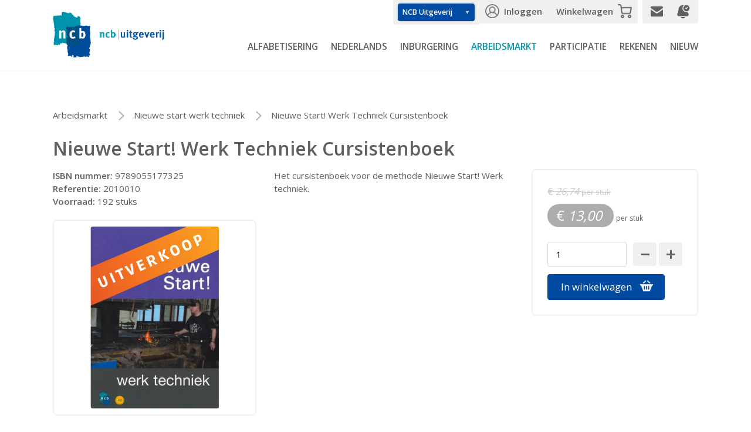

--- FILE ---
content_type: text/html; charset=UTF-8
request_url: https://www.ncbuitgeverij.nl/arbeidsmarkt/nieuwe-start-werk-techniek/nieuwe-start-werk-techniek-cursistenboek
body_size: 8457
content:


    <!doctype html>
    <html lang="nl">
    <head>
        <meta charset="utf-8">
        <meta http-equiv="x-ua-compatible" content="ie=edge">
        <meta http-equiv="content-type" content="text/html; charset=UTF-8">
        <meta name="viewport" content="width=device-width, initial-scale=1, minimum-scale=1.0, maximum-scale=1.0, shrink-to-fit=no">
        <base href="https://www.ncbuitgeverij.nl/">
        <title>Nieuwe Start! Werk Techniek Cursistenboek | NCB Uitgeverij</title>
        <meta name="description" content="">
                    <meta name="theme-color" content="#3ba666">
                <meta property="og:type" content="webshop">
        <meta property="og:title" content="Nieuwe Start! Werk Techniek Cursistenboek | NCB Uitgeverij">
        <meta property="og:description" content="">
        <meta property="og:image" content="https://www.ncbuitgeverij.nl/images/logo.png">
        <meta property="og:url" content="https://www.ncbuitgeverij.nl/arbeidsmarkt/nieuwe-start-werk-techniek/nieuwe-start-werk-techniek-cursistenboek">

        <meta name="twitter:title" content="Nieuwe Start! Werk Techniek Cursistenboek | NCB Uitgeverij">
        <meta name="twitter:description" content="">
        <meta name="twitter:image" content="https://www.ncbuitgeverij.nl/images/logo.png">
        <meta name="twitter:url" content="https://www.ncbuitgeverij.nl/arbeidsmarkt/nieuwe-start-werk-techniek/nieuwe-start-werk-techniek-cursistenboek">

        <link rel="icon" href="/favicon.ico" type="image/x-icon">
        <link rel="shortcut icon" href="/favicon.ico" type="image/x-icon">

        <link rel="preconnect" href="https://fonts.gstatic.com" crossorigin />
        <link rel="preload" href="https://fonts.googleapis.com/css?family=Open+Sans:300,400,600,700&display=swap" as="style">
        <link rel="stylesheet" href="https://fonts.googleapis.com/css?family=Open+Sans:300,400,600,700&display=swap">

        <link href="/libs/required/bootstrap/css/bootstrap.min.css" rel="stylesheet"/>
        <link href="/libs/required/pikaday/pikaday.css" rel="stylesheet"/>
        <link href="/libs/optional/slick/slick.css" rel="stylesheet"/>
        <link href="/libs/optional/jstarbox/css/jstarbox.css" rel="stylesheet"/>

        <link href="/includes/css/standard.css?time=1613601604" rel="stylesheet"/>

                    <link href="/includes/css/main.min.css?time=1755696451" rel="stylesheet"/>
        

                
            <link href="/includes/consent/consent.css?time=1739377430" rel="stylesheet"/>
        <script>window.cookieConsent = ({"metadata":{"links":{"privacy-policy":"https://www.ncbuitgeverij.nl/privacyverklaring","terms-and-conditions":"https://www.ncbuitgeverij.nl/algemene-voorwaarden"}},"options":{"cookie":{"name":"cc_cookies_default"},"disablePageInteraction":false,"guiOptions":{"consentModal":{"layout":"box inline","position":"bottom right","flipButtons":false},"preferencesModal":{"layout":"box","position":"left","flipButtons":false}},"categories":{"necessary":{"readOnly":true,"enabled":true},"analytics":[],"functionality":[],"marketing":[]},"language":{"default":"nl","translations":{"nl":{"consentModal":{"title":"Deze website gebruikt cookies","description":"Wij gebruiken cookies om inhoud en advertenties te personaliseren, sociale mediafuncties te bieden en ons verkeer te analyseren. \u003Ca href=\u0022#consentPreferences\u0022 data-cc=\u0022show-preferencesModal\u0022 class=\u0022cc__link\u0022\u003EVoorkeuren beheren\u003C/a\u003E","acceptAllBtn":"Alles accepteren","acceptNecessaryBtn":"Alles weigeren","footer":"    \u003Ca href=\u0022https://www.ncbuitgeverij.nl/privacyverklaring\u0022\u003EPrivacyverklaring\u003C/a\u003E \n    \u003Ca href=\u0022https://www.ncbuitgeverij.nl/algemene-voorwaarden\u0022\u003EAlgemene voorwaarden\u003C/a\u003E"},"preferencesModal":{"title":"Cookievoorkeuren","acceptAllBtn":"Alles accepteren","acceptNecessaryBtn":"Alles weigeren","savePreferencesBtn":"Voorkeuren opslaan","closeIconLabel":"Sluiten","sections":[{"title":"Deze website gebruikt cookies","description":"Wij gebruiken cookies om inhoud en advertenties te personaliseren, sociale mediafuncties te bieden en ons verkeer te analyseren."},{"linkedCategory":"necessary","title":"Noodzakelijke cookies","description":"Noodzakelijke cookies helpen een website bruikbaar te maken door basisfuncties zoals paginanavigatie en toegang tot beveiligde gebieden van de website mogelijk te maken. Zonder deze cookies kan de website niet goed functioneren."},{"linkedCategory":"analytics","title":"Analytics-cookies","description":"Analytische cookies helpen website-eigenaren te begrijpen hoe bezoekers met websites omgaan door informatie anoniem te verzamelen en te rapporteren."},{"linkedCategory":"marketing","title":"Advertentie-cookies","description":"Advertentie-cookies worden gebruikt om bezoekers over verschillende websites te volgen. Het doel is om advertenties weer te geven die relevant en boeiend zijn voor de individuele gebruiker en daardoor waardevoller zijn voor uitgevers en externe adverteerders."}]}}}},"metadata":{"links":{"privacy-policy":"https://www.ncbuitgeverij.nl/privacyverklaring","terms-and-conditions":"https://www.ncbuitgeverij.nl/algemene-voorwaarden"}}},"translations":{"consentModal":{"title":"Deze website gebruikt cookies","description":"Wij gebruiken cookies om inhoud en advertenties te personaliseren, sociale mediafuncties te bieden en ons verkeer te analyseren. \u003Ca href=\u0022#consentPreferences\u0022 data-cc=\u0022show-preferencesModal\u0022 class=\u0022cc__link\u0022\u003EVoorkeuren beheren\u003C/a\u003E","acceptAllBtn":"Alles accepteren","acceptNecessaryBtn":"Alles weigeren","footer":"    \u003Ca href=\u0022https://www.ncbuitgeverij.nl/privacyverklaring\u0022\u003EPrivacyverklaring\u003C/a\u003E \n    \u003Ca href=\u0022https://www.ncbuitgeverij.nl/algemene-voorwaarden\u0022\u003EAlgemene voorwaarden\u003C/a\u003E"},"preferencesModal":{"title":"Cookievoorkeuren","acceptAllBtn":"Alles accepteren","acceptNecessaryBtn":"Alles weigeren","savePreferencesBtn":"Voorkeuren opslaan","closeIconLabel":"Sluiten","sections":[{"title":"Deze website gebruikt cookies","description":"Wij gebruiken cookies om inhoud en advertenties te personaliseren, sociale mediafuncties te bieden en ons verkeer te analyseren."},{"linkedCategory":"necessary","title":"Noodzakelijke cookies","description":"Noodzakelijke cookies helpen een website bruikbaar te maken door basisfuncties zoals paginanavigatie en toegang tot beveiligde gebieden van de website mogelijk te maken. Zonder deze cookies kan de website niet goed functioneren."},{"linkedCategory":"analytics","title":"Analytics-cookies","description":"Analytische cookies helpen website-eigenaren te begrijpen hoe bezoekers met websites omgaan door informatie anoniem te verzamelen en te rapporteren."},{"linkedCategory":"marketing","title":"Advertentie-cookies","description":"Advertentie-cookies worden gebruikt om bezoekers over verschillende websites te volgen. Het doel is om advertenties weer te geven die relevant en boeiend zijn voor de individuele gebruiker en daardoor waardevoller zijn voor uitgevers en externe adverteerders."}]}}});</script>
        <script type="module" src="/includes/consent/consent.js?time=1739443533"></script>
    
    

        <script>
            const pageRequest = {};
            pageRequest.object = {
                ref: '9789055177325',
                name: 'Nieuwe Start! Werk Techniek Cursistenboek',
                title: 'Nieuwe Start! Werk Techniek Cursistenboek (9789055177325)',
                email: '',
                url: 'https://www.ncbuitgeverij.nl/arbeidsmarkt/nieuwe-start-werk-techniek/nieuwe-start-werk-techniek-cursistenboek',
                by: ' (3.17.161.36)',
                ip: '3.17.161.36',
                href: {
                    'privacy-policy': 'https://www.ncbuitgeverij.nl/privacyverklaring',
                    'terms-and-conditions': 'https://www.ncbuitgeverij.nl/algmene-voorwaarden',
                },
            };
            pageRequest.get = function( property = null, fallback = null ) {
                let object = this.object ?? {};
                if (!property) return fallback;
                return property.split('.').reduce((acc, key) => acc && acc[key], object) ?? fallback;
            };
        </script>


    </head>
    <body class="page-arbeidsmarkt scrolled force-scrolled  ">

    


        <header class="header-wrapper">
            <div class="container">
                <div class="header">



                    

                    
                        <div class="logo-wrap float">
                            <a href="/home" class="logo">
                                <img src="/images/logo.png" alt="NCB Uitgeverij"/>
                            </a>
                        </div>

                    

                    <div class="hamburger" data-hamburger=".menu-wrapper">
                        <div></div>
                        <div></div>
                        <div></div>
                    </div>


                    <nav class="menu-wrapper">
                        <ul class="menu menu-1 cf"><li data-item="8" class="item item-parent item-8 item-alfabetisering  has-dropdown"><a href="/alfabetisering" class="menu-item"><span>Alfabetisering</span></a><div class="dropdown"><ul><li data-item="94" class="item item-sub item-94 item-technisch-lezen-en-schrijven has-dropdown"><a href="/alfabetisering/technisch-lezen-en-schrijven" class="menu-item"><span>Technisch lezen en schrijven</span></a><div class="dropdown"><ul><li data-item="95" class="item item-subsub item-95 item-werkboeken-alfa-a"><a href="/alfabetisering/technisch-lezen-en-schrijven/werkboeken-alfa-a" class="menu-item"><span>Werkboeken Alfa A</span></a></li><li data-item="96" class="item item-subsub item-96 item-werkboeken-alfa-b"><a href="/alfabetisering/technisch-lezen-en-schrijven/werkboeken-alfa-b" class="menu-item"><span>Werkboeken Alfa B</span></a></li><li data-item="97" class="item item-subsub item-97 item-werkboeken-alfa-c"><a href="/alfabetisering/technisch-lezen-en-schrijven/werkboeken-alfa-c" class="menu-item"><span>Werkboeken Alfa C</span></a></li></ul></div></li><li data-item="101" class="item item-sub item-101 item-functioneel-lezen-en-schrijven "><a href="/alfabetisering/functioneel-lezen-en-schrijven" class="menu-item"><span>Functioneel lezen en schrijven</span></a></li><li data-item="102" class="item item-sub item-102 item-spreekvaardigheid has-dropdown"><a href="/alfabetisering/spreekvaardigheid" class="menu-item"><span>Spreekvaardigheid</span></a><div class="dropdown"><ul><li data-item="103" class="item item-subsub item-103 item-alfa-a"><a href="/alfabetisering/spreekvaardigheid/alfa-a" class="menu-item"><span>Alfa A</span></a></li><li data-item="104" class="item item-subsub item-104 item-alfa-b"><a href="/alfabetisering/spreekvaardigheid/alfa-b" class="menu-item"><span>Alfa B</span></a></li><li data-item="105" class="item item-subsub item-105 item-alfa-c"><a href="/alfabetisering/spreekvaardigheid/alfa-c" class="menu-item"><span>Alfa C</span></a></li></ul></div></li><li data-item="106" class="item item-sub item-106 item-basisvaardigheden "><a href="/alfabetisering/basisvaardigheden" class="menu-item"><span>Basisvaardigheden</span></a></li><li data-item="59" class="item item-sub item-59 item-alle-materialen-alfabetisering "><a href="/alfabetisering/alle-materialen-alfabetisering" class="menu-item"><span>Alle materialen Alfabetisering</span></a></li></ul></div></li><li data-item="11" class="item item-parent item-11 item-nederlands  has-dropdown"><a href="/nederlands" class="menu-item"><span>Nederlands</span></a><div class="dropdown"><ul><li data-item="60" class="item item-sub item-60 item-methode-help has-dropdown"><a href="/nederlands/methode-help" class="menu-item"><span>Methode HELP!</span></a><div class="dropdown"><ul><li data-item="21" class="item item-subsub item-21 item-help-1"><a href="/nederlands/methode-help/help-1" class="menu-item"><span>Help! 1</span></a></li><li data-item="22" class="item item-subsub item-22 item-help-2"><a href="/nederlands/methode-help/help-2" class="menu-item"><span>Help! 2</span></a></li><li data-item="24" class="item item-subsub item-24 item-help-3"><a href="/nederlands/methode-help/help-3" class="menu-item"><span>Help! 3</span></a></li></ul></div></li><li data-item="27" class="item item-sub item-27 item-nieuwe-start-a0-a2-voor-laagopgeleiden "><a href="/nederlands/nieuwe-start-a0-a2-voor-laagopgeleiden" class="menu-item"><span>Nieuwe Start! A0-A2 voor laagopgeleiden</span></a></li><li data-item="29" class="item item-sub item-29 item-nieuwe-start-a0-a2-voor-midden-hoogopgeleiden "><a href="/nederlands/nieuwe-start-a0-a2-voor-midden-hoogopgeleiden" class="menu-item"><span>Nieuwe Start! A0-A2 voor midden-hoogopgeleiden</span></a></li><li data-item="91" class="item item-sub item-91 item-nieuwe-start-a2-b1 "><a href="/nederlands/nieuwe-start-a2-b1" class="menu-item"><span>Nieuwe Start! A2-B1</span></a></li><li data-item="44" class="item item-sub item-44 item-nederlandse-grammatica "><a href="/nederlands/nederlandse-grammatica" class="menu-item"><span>Nederlandse Grammatica</span></a></li><li data-item="31" class="item item-sub item-31 item-overige-nt2-methodes has-dropdown"><a href="/nederlands/overige-nt2-methodes" class="menu-item"><span>Overige NT2 methodes</span></a><div class="dropdown"><ul><li data-item="45" class="item item-subsub item-45 item-taal-in-zaken"><a href="/nederlands/overige-nt2-methodes/taal-in-zaken" class="menu-item"><span>Taal in Zaken</span></a></li><li data-item="46" class="item item-subsub item-46 item-cultuur-in-taal"><a href="/nederlands/overige-nt2-methodes/cultuur-in-taal" class="menu-item"><span>Cultuur in Taal</span></a></li></ul></div></li><li data-item="67" class="item item-sub item-67 item-alle-materialen-nederlands "><a href="/nederlands/alle-materialen-nederlands" class="menu-item"><span>Alle materialen Nederlands</span></a></li></ul></div></li><li data-item="4" class="item item-parent item-4 item-inburgering  has-dropdown"><a href="/inburgering" class="menu-item"><span>Inburgering</span></a><div class="dropdown"><ul><li data-item="64" class="item item-sub item-64 item-nieuwe-start-a0-a2-voor-laagopgeleiden "><a href="/inburgering/nieuwe-start-a0-a2-voor-laagopgeleiden" class="menu-item"><span>Nieuwe Start! A0-A2 voor laagopgeleiden</span></a></li><li data-item="65" class="item item-sub item-65 item-nieuwe-start-a0-a2-voor-midden-hoogopgeleiden "><a href="/inburgering/nieuwe-start-a0-a2-voor-midden-hoogopgeleiden" class="menu-item"><span>Nieuwe Start! A0-A2 voor midden-hoogopgeleiden</span></a></li><li data-item="57" class="item item-sub item-57 item-nieuwe-start-a2-b1 "><a href="/inburgering/nieuwe-start-a2-b1" class="menu-item"><span>Nieuwe Start! A2-B1</span></a></li><li data-item="87" class="item item-sub item-87 item-map "><a href="/inburgering/map" class="menu-item"><span>MAP</span></a></li><li data-item="62" class="item item-sub item-62 item-knm "><a href="/inburgering/knm" class="menu-item"><span>KNM</span></a></li><li data-item="61" class="item item-sub item-61 item-ona "><a href="/inburgering/ona" class="menu-item"><span>ONA</span></a></li><li data-item="68" class="item item-sub item-68 item-alle-materialen-inburgering "><a href="/inburgering/alle-materialen-inburgering" class="menu-item"><span>Alle materialen Inburgering</span></a></li></ul></div></li><li data-item="3" class="item item-parent item-3 item-arbeidsmarkt active has-dropdown"><a href="/arbeidsmarkt" class="menu-item"><span>Arbeidsmarkt</span></a><div class="dropdown"><ul><li data-item="92" class="item item-sub item-92 item-ona "><a href="/arbeidsmarkt/ona" class="menu-item"><span>ONA</span></a></li><li data-item="32" class="item item-sub item-32 item-map "><a href="/arbeidsmarkt/map" class="menu-item"><span>MAP</span></a></li><li data-item="108" class="item item-sub item-108 item-vaktaal-voor-anderstaligen "><a href="/arbeidsmarkt/vaktaal-voor-anderstaligen" class="menu-item"><span>Vaktaal voor anderstaligen</span></a></li><li data-item="33" class="item item-sub item-33 item-nieuwe-start-werk "><a href="/arbeidsmarkt/nieuwe-start-werk" class="menu-item"><span>Nieuwe Start! Werk</span></a></li><li data-item="70" class="item item-sub item-70 item-alle-materialen-arbeidsmarkt "><a href="/arbeidsmarkt/alle-materialen-arbeidsmarkt" class="menu-item"><span>Alle materialen Arbeidsmarkt</span></a></li></ul></div></li><li data-item="6" class="item item-parent item-6 item-participatie  has-dropdown"><a href="/participatie" class="menu-item"><span>Participatie</span></a><div class="dropdown"><ul><li data-item="90" class="item item-sub item-90 item-map "><a href="/participatie/map" class="menu-item"><span>MAP</span></a></li><li data-item="39" class="item item-sub item-39 item-nieuwe-start-maatschappelijke-participatie "><a href="/participatie/nieuwe-start-maatschappelijke-participatie" class="menu-item"><span>Nieuwe Start! Maatschappelijke Participatie</span></a></li><li data-item="40" class="item item-sub item-40 item-nieuwe-start-burgerschap "><a href="/participatie/nieuwe-start-burgerschap" class="menu-item"><span>Nieuwe Start! Burgerschap</span></a></li><li data-item="42" class="item item-sub item-42 item-nieuwe-start-ogo "><a href="/participatie/nieuwe-start-ogo" class="menu-item"><span>Nieuwe Start! OGO</span></a></li><li data-item="69" class="item item-sub item-69 item-alle-materialen-participatie "><a href="/participatie/alle-materialen-participatie" class="menu-item"><span>Alle materialen Participatie</span></a></li></ul></div></li><li data-item="7" class="item item-parent item-7 item-rekenen  has-dropdown"><a href="/rekenen" class="menu-item"><span>Rekenen</span></a><div class="dropdown"><ul><li data-item="71" class="item item-sub item-71 item-alle-materialen-rekenen "><a href="/rekenen/alle-materialen-rekenen" class="menu-item"><span>Alle materialen Rekenen</span></a></li></ul></div></li><li data-item="9" class="item item-parent item-9 item-nieuw  "><a href="/nieuw" class="menu-item"><span>Nieuw</span></a></li></ul>                    </nav>

                    <div class="header-top">
                        <ul class="primary has-google-style">

                            
                                <li class="static locations">
                                    <div class="goog-te-gadget is-custom">
                                        <select class="goog-te-gadget-simple goog-te-gadget-select goog-te-gadget-blue" id="ncb-links">
                                            <option selected value="https://ncbuitgeverij.nl/">NCB Uitgeverij</option>
                                            <option value="https://ncbopleidingen.nl/">NCB Opleidingen</option>
                                            <option value="https://ncbnet.nl/">NCB NET</option>
                                        </select>
                                        <script>
                                            let ncb_links = document.getElementById('ncb-links');
                                            ncb_links.addEventListener('change', function() {
                                                let isOrigin = ( window.location.origin === this.value ) ? 1 : 0;
                                                if (!isOrigin && this.value.includes('http')) { window.location.href = this.value; }
                                            });
                                        </script>
                                    </div>
                                </li>

                            
                                                            <li class="item item-account ">
                                    <a href="/account">Inloggen</a>
                                </li>
                            
                            <li class="item item-cart ">
                                <a href="/winkelwagen">Winkelwagen</a>
                            </li>

                        </ul>

                        <ul class="no-mobile">

                            <li class="item has-icon">
                                <a href="/contact">
                                    <img class="icon email" src="/images/icon-email.png" alt=""/>
                                </a>
                            </li>

                            
                                <li class="item has-icon translate-1">
                                    <a href="/nieuwsbrief" data-modal-open="subscribe_newsletter">
                                        <svg preserveAspectRatio="" data-name="subscribe" xmlns="http://www.w3.org/2000/svg" xmlns:xlink="http://www.w3.org/1999/xlink" viewBox="0 0 32 32"><clipPath id="clip_1"><path id="artboard_1" clip-rule="evenodd" d="m0 0h32v32h-32z"/></clipPath><g id="subscribe" clip-path="url(#clip_1)"><path id="Vector" d="m15 8c0-2.48528.8787-4.60661 2.636-6.36396.1471-.14711.2968-.28805.449-.42285-.676-.14213-1.3707-.21319-2.0841-.21319h-.0018c-2.5794 0-4.8258.86492-6.73914 2.59475-1.91337 1.72983-2.99966 3.87791-3.25889 6.44425l-.84785 8.3938c-1.43548.6645-2.15322 1.8532-2.15322 3.5662v.002c0 2.666 1.333 3.999 3.999 3.999h18.002c2.666 0 3.999-1.333 3.999-3.999v-.002c0-1.713-.7177-2.9017-2.1532-3.5662l-.1828-1.81c-.8359.2515-1.7239.3772-2.664.3772-2.4853 0-4.6066-.8787-6.364-2.636-1.7573-1.7574-2.636-3.8787-2.636-6.364zm4.0503-4.94975c-1.3669 1.36683-2.0503 3.01675-2.0503 4.94975s.6834 3.5829 2.0503 4.9497c1.3668 1.3669 3.0167 2.0503 4.9497 2.0503s3.5829-.6834 4.9497-2.0503c1.3669-1.3668 2.0503-3.0167 2.0503-4.9497s-.6834-3.58292-2.0503-4.94975c-1.3668-1.36683-3.0167-2.05025-4.9497-2.05025s-3.5829.68342-4.9497 2.05025zm4.0104 4.0962-.3536-.35356c-.1953-.19526-.431-.29289-.7071-.29289s-.5118.09763-.7071.29289c-.0938.09377-.166.20191-.2168.32443-.0507.12251-.0761.25007-.0761.38268s.0254.26017.0761.38268c.0508.12252.123.23066.2168.32443l1.5 1.5c.1953.19526.431.29289.7071.29289s.5118-.09763.7071-.29289l3-3c.0938-.09377.166-.20191.2168-.32443.0507-.12251.0761-.25007.0761-.38268s-.0254-.26017-.0761-.38268c-.0508-.12252-.123-.23066-.2168-.32443-.1953-.19526-.431-.29289-.7071-.29289s-.5118.09763-.7071.29289l-1.4142 1.41422-.8787.87868zm-11.3033 22.09625c-.3877-.3877-.7112-.8019-.9706-1.2427h10.4264c-.2594.4408-.5829.855-.9706 1.2427-1.1715 1.1715-2.5857 1.7573-4.2426 1.7573-1.6568 0-3.0711-.5858-4.2426-1.7573z" fill-rule="evenodd"/></g></svg>                                    </a>
                                </li>

                            
                        </ul>



                        

                    </div>

                </div>
            </div>
        </header>



        


        


        <main class="main-wrapper">

            

            <section class="webshop-wrapper wrapper">
    <div class="container">
        <div class="product-detail" data-product="117">



            
                <div class="product-order-wrap clearfix">

                    <div class="breadcrumbs-wrap to-top">
                        <ul class="breadcrumbs"><li class="item "><a href="/arbeidsmarkt">Arbeidsmarkt</a></li><li class="item "><a href="/arbeidsmarkt/nieuwe-start-werk-techniek">Nieuwe start werk techniek</a></li><li class="item "><a href="/arbeidsmarkt/nieuwe-start-werk-techniek/nieuwe-start-werk-techniek-cursistenboek">Nieuwe Start! Werk Techniek Cursistenboek</a></li></ul>                    </div>

                    <h1>Nieuwe Start! Werk Techniek Cursistenboek</h1>
                    <div class="row">
                        <div class="col-md-5 col-lg-4">

                            <p>
                                <span data-original="9789055177325" style="">
                                    <strong>ISBN nummer:</strong>
                                    <span data-product-reference="isbn">9789055177325</span>
                                </span><br>

                                <span data-original="2010010" style="">
                                    <strong>Referentie:</strong>
                                    <span data-product-reference="reference">2010010</span>
                                </span><br>

                                <strong>Voorraad:</strong> 192 stuks                            </p>

                            <div class="product-images">
                                <div class="block-segment">
                                                                            <div class="slider-wrap">
                                            <div class="slider" data-slider="product">
                                                                                                    <div class="slide" data-product-slide="default_0">

                                                                                                                    <div class="image inside centered">
                                                                <img src="https://www.ncbuitgeverij.nl/files/uploads/original/20230515_112307_uitverkoop-werk-techniek-cursist.png" alt=""/>                                                            </div>
                                                        
                                                    </div>
                                                                                            </div>
                                        </div>
                                                                    </div>
                            </div>



                            <div class="product-buttons">
                                                                                            </div>




                        </div>
                        <div class="col-md-7 col-lg-8">
                            <div class="row">
                                <div class="col-lg-7">

                                    <div class="product-intro">
                                        <article class="article main">
                                            <p>Het cursistenboek voor de methode Nieuwe Start! Werk techniek.</p>
                                        </article>
                                    </div>

                                </div>
                                <div class="col-lg-5">


                                    <div class="product-order block-segment">
                                                                                    <form method="post" action="https://www.ncbuitgeverij.nl/arbeidsmarkt/nieuwe-start-werk-techniek/nieuwe-start-werk-techniek-cursistenboek#add" class="form">
                                                <input type="hidden" name="form" value="order"/>
                                                <a class="anchor" id="add" name="add"></a>


                                                


                                                                                                    <div class="price-old">
                                                        <span class='price'>&euro; <i>26,74</i></span>                                                        <small>per stuk</small>
                                                    </div>
                                                


                                                <div class="product-price main">
                                                    <span class='price'>&euro; <i>13,00</i></span>                                                    <small>per stuk</small>
                                                </div>



                                                
                                                <div class="field merge">
                                                    <input type="number" value="1" data-available="192" name="amount"/>
                                                    <div class="buttons">
                                                        <span data-control-minus="amount" class="button control minus"></span>
                                                        <span data-control-plus="amount" class="button control plus"></span>
                                                    </div>
                                                </div>

                                                <button name="order" type="submit" class="button main large cart">
                                                    In winkelwagen                                                </button>


                                                

                                            </form>
                                                                            </div>

                                    

                                </div>
                            </div>


                        </div>
                    </div>

                </div>


            


            <div class="product-tabs">
                <div class="block-segment zero">
                    <div class="block-tabs">
                        <ul>

                            <li class="tab active">
                                <span data-segment-tab="intro" data-product-slide="default_0" data-reference="2010010" data-ref-id="both">
                                    Productomschrijving                                </span>
                            </li>
                                                    </ul>

                        
                    </div>
                    <div class="active block-content" data-segment="intro">

                        <h3>Nieuwe Start! Werk Techniek Cursistenboek</h3>

                        <div class="product-price absolute">
                            <span class='price'>&euro; <i>13,00</i></span>                        </div>

                        <article class="article main">
                                                            <p>Net als bij de algemene delen van Nieuwe Start! is ook bij de delen Werk Specifiek het uitgangspunt van iedere&nbsp;les &eacute;&eacute;n van de voorgeschreven cruciale praktijksituaties uit het inburgeringsportfolio.<br />
<br />
Anders is dat niet meer het verhaal van de familie Karis wordt verteld, maar dat allerlei nieuwe personages met uiteenlopende beroepen centraal staan.&nbsp;</p>

<p>Alle drie de delen Werk specifiek zijn op niveau A2 van het Raamwerk NT2. Cursisten die met deze delen gaan werken beschikken dus over niveau A2. De delen Werk specifiek leiden niet op naar een hoger niveau van het Raamwerk NT2, maar verbreden de taalkennis van cursisten op hun eigen vakgebied.</p>
                                                    </article>



                        

                        

                        

                                                    <br/>

                                                            <span class="button basic" data-scroll-to=".product-price.main">Bestellen</span>
                            
                            
                        

                    </div>

                    

                    
                </div>
            </div>

            <div class="product-share">
                <div class="sharethis-inline-share-buttons"></div>
            </div>

            
        </div>
    </div>
</section>














        </main>



        <footer class="footer-wrapper">
            <div class="container">
                <div class="footer">

                    <div class="row">
                        <div class="col-lg-8 col-xl-6">
                            <div class="row">
                                <div class="col-md-6 col-lg-4 order-1 order-md-2 order-lg-1">

                                    <div class="footer-block links">
                                        <h2>Pagina's</h2>
                                        <ul class="menu menu-2 cf"><li data-item="75" class="item item-parent item-75 item-nieuwsbrief  "><a href="nieuwsbrief" class="menu-item " target="_self"><span>Nieuwsbrief</span></a></li><li data-item="29" class="item item-parent item-29 item-mijn-account  "><a href="account" class="menu-item " target="_self"><span>Mijn account</span></a></li><li data-item="24" class="item item-parent item-24 item-winkelwagen  "><a href="winkelwagen" class="menu-item " target="_self"><span>Winkelwagen</span></a></li><li data-item="28" class="item item-parent item-28 item-opleidingen  "><a href="https://www.ncbopleidingen.nl/" class="menu-item " target="_blank"><span>Opleidingen</span></a></li><li data-item="56" class="item item-parent item-56 item-e-learning  "><a href="demo-e-learning" class="menu-item " target="_self"><span>E-Learning</span></a></li><li data-item="26" class="item item-parent item-26 item-nieuws  "><a href="nieuws" class="menu-item " target="_self"><span>Nieuws</span></a></li><li data-item="27" class="item item-parent item-27 item-contact  "><a href="contact" class="menu-item " target="_self"><span>Contact</span></a></li></ul>                                    </div>

                                </div>
                                <div class="col-md-6 col-lg-8 order-2 order-md-1 order-lg-2">

                                    <div class="footer-block shopping">
                                        <h2>Methodes</h2>
                                        <ul class="menu menu-6 cf"><li data-item="49" class="item item-parent item-49 item-alfabetisering  "><a href="alfabetisering" class="menu-item " target="_self"><span>Alfabetisering</span></a></li><li data-item="51" class="item item-parent item-51 item-nederlands  "><a href="nederlands" class="menu-item " target="_self"><span>Nederlands</span></a></li><li data-item="50" class="item item-parent item-50 item-inburgering  "><a href="inburgering" class="menu-item " target="_self"><span>Inburgering</span></a></li><li data-item="52" class="item item-parent item-52 item-arbeidsmarkt active "><a href="arbeidsmarkt" class="menu-item " target="_self"><span>Arbeidsmarkt</span></a></li><li data-item="53" class="item item-parent item-53 item-participatie  "><a href="participatie" class="menu-item " target="_self"><span>Participatie</span></a></li><li data-item="54" class="item item-parent item-54 item-rekenen  "><a href="rekenen" class="menu-item " target="_self"><span>Rekenen</span></a></li></ul>                                    </div>

                                </div>
                            </div>
                        </div>
                        <div class="col-lg-4 col-xl-6">
                            <div class="row">
                                <div class="col-md-6 col-lg-12 col-xl-7">

                                    <div class="footer-block contact">
                                        <h2>Contact hoofdkantoor</h2>
                                        <ul>
                                                                                            <li>
                                                    <img src="/images/outline-pin-white.png" alt=""/>
                                                    <span>Jaarbeursplein 22-2 <br/>3521 AP Utrecht</span>
                                                </li>
                                                                                                                                        <li>
                                                    <img src="/images/outline-phone-white.png" alt=""/>
                                                    <span><a href="tel:0888770033">088 877 00 33</a></span>
                                                </li>
                                                                                                                                        <li>
                                                    <img src="/images/outline-email-white.png" alt=""/>
                                                    <span><a href="mailto:uitgeverij@ncbnet.nl">uitgeverij@ncbnet.nl</a></span>
                                                </li>
                                                                                    </ul>
                                    </div>

                                </div>
                                <div class="col-md-6 col-lg-12 col-xl-5">

                                    
                                        <div class="footer-block social">
                                            <h2>Social media</h2>
                                            <div class="social-wrap">
                                                <ul class="social-media">
                                                                                                            <li class="circular facebook"><a href="https://www.facebook.com/profile.php?id=61578281794117" target="_blank"><img src="/images/icon-facebook.png" alt="Facebook"/></a></li>
                                                                                                                                                                                                                    <li class="circular instagram"><a href="https://www.instagram.com/ncb.opleidingen/" target="_blank"><img src="/images/icon-instagram.png" alt="Instagram"/></a></li>
                                                                                                                                                                <li class="circular linkedin"><a href="https://www.linkedin.com/company/17920423/admin/dashboard/" target="_blank"><img src="/images/icon-linkedin.png" alt="LinkedIn"/></a></li>
                                                                                                    </ul>
                                            </div>
                                        </div>

                                    
                                </div>
                            </div>
                        </div>
                    </div>

                </div>
            </div>

            <section class="developer-wrapper">
                <div class="container">
                    <div class="bottom-menu">
                        <ul class="menu menu-7 cf"><li data-item="71" class="item item-parent item-71 item-algemene-voorwaarden  "><a href="algemene-voorwaarden" class="menu-item " target="_self"><span>Algemene voorwaarden</span></a></li><li data-item="41" class="item item-parent item-41 item-privacyverklaring  "><a href="privacyverklaring" class="menu-item " target="_self"><span>Privacyverklaring</span></a></li><li data-item="72" class="item item-parent item-72 item-retourbeleid  "><a href="retourbeleid" class="menu-item " target="_self"><span>Retourbeleid</span></a></li><li data-item="73" class="item item-parent item-73 item-gedragscode-voor-leveranciers  "><a href="/files/mvo-gedragscode-voor-leveranciers.pdf" class="menu-item " target="_blank"><span>Gedragscode voor leveranciers</span></a></li></ul>                    </div>
                    <div class="developer-wrap">
                        <a href="https://www.wowmedia.nl/" target="_blank" rel="noopener" class="developer">
                            <img src="/images/wowmedia.png" alt="Created by: WOW media ©"/>
                        </a>
                    </div>
                </div>
            </section>

            

        </footer>





        
            <div class="modal-wrap medium " data-modal="subscribe_newsletter">
                <div class="modal-screen">
                    <div class="form">
                        <div class="modal">
                            <div class="close" data-modal-close="subscribe_newsletter"></div>
                            <div class="head">
                                <h3>Aanmelden nieuwsbrief</h3>
                            </div>
                            <div class="body show-labels">

                                <form class="form form-render form-6 form-ready " method="post" action="https://www.ncbuitgeverij.nl/arbeidsmarkt/nieuwe-start-werk-techniek/nieuwe-start-werk-techniek-cursistenboek#nieuwsbrief" enctype="multipart/form-data"><a class="anchor" id="nieuwsbrief" name="nieuwsbrief"></a><input name="form" value="form-6" type="hidden"/><input type="hidden" name="form-6" class="js_change" value="0" /><input type="hidden" name="js_on" class="js_on" value="0" /><div class="fields"><div class="field checkbox" data-field-id="37" data-field-reference="accept"><label for="nieuwsbrief" class="label">Nieuwsbrief <em>*</em></label><div class="set"><label class="checkbox"><input  name="nieuwsbrief[]" value="ja-ik-ontvang-graag-de-nieuwsbrief-van-ncb-uitgeverij-met-nieuws-over-nieuwe-uitgaves-en-gratis-workshops-ca-4-x-per-jaar" type="checkbox"/><span>Ja, ik ontvang graag de nieuwsbrief van NCB Uitgeverij met nieuws over (nieuwe) uitgaves en gratis workshops (ca. 4 x per jaar).</span></label></div></div><div class="field email" data-field-id="36" data-field-reference="email"><label for="e-mailadres" class="label">E-mailadres <em>*</em></label><input  name="e-mailadres" value="" placeholder="Uw e-mailadres" type="email"/></div><div class="field text" data-field-id="35" data-field-reference="name"><label for="naam" class="label">Naam <em>*</em></label><input  name="naam" value="" placeholder="Uw naam" type="text"/></div><div class="field field-recaptcha"><div class="g-recaptcha" data-sitekey="6LeYGf8SAAAAAAM88zFWNZtny-j5gVhWHE8r4WFU"></div></div></div><div class="actions hidden"><button type="submit" name="form-6-submit" class="hidden button main submit-form-6" value="1">Versturen</button></div></form>
                            </div>
                            <div class="foot">
                                <div class="actions flex space-between">
                                    <span class="button basic" data-modal-close="subscribe_newsletter">Sluiten</span>
                                    <span class="button main" data-trigger-click=".submit-form-6">Versturen</span>
                                </div>
                            </div>
                        </div>
                    </div>
                </div>
            </div>

        





    




    <!-- Including required JavaScript -->
    <script src="/admin/includes/js/vendor/modernizr.js"></script>
    <script src="/admin/includes/js/vendor/jquery-3.3.1.min.js"></script>
    <script src="/admin/includes/js/vendor/standard.js"></script>








    <script src="/libs/optional/turnjs/lib/turn.js"></script>

    <script type="module" src="/includes/js/pdf.js?time=1755695366"></script>





    <script src="/libs/optional/slick/slick.js"></script>


    <script src="/includes/js/main.min.js?time=1739884928"></script>











    <script type='text/javascript' src='https://platform-api.sharethis.com/js/sharethis.js#property=5eda2754c99ea3001204071a&product=inline-share-buttons' async='async'></script>
    <script src="https://www.google.com/recaptcha/api.js" async defer></script>



</body>
</html>




--- FILE ---
content_type: text/html; charset=utf-8
request_url: https://www.google.com/recaptcha/api2/anchor?ar=1&k=6LeYGf8SAAAAAAM88zFWNZtny-j5gVhWHE8r4WFU&co=aHR0cHM6Ly93d3cubmNidWl0Z2V2ZXJpai5ubDo0NDM.&hl=en&v=cLm1zuaUXPLFw7nzKiQTH1dX&size=normal&anchor-ms=20000&execute-ms=15000&cb=uyniu797ts6t
body_size: 45556
content:
<!DOCTYPE HTML><html dir="ltr" lang="en"><head><meta http-equiv="Content-Type" content="text/html; charset=UTF-8">
<meta http-equiv="X-UA-Compatible" content="IE=edge">
<title>reCAPTCHA</title>
<style type="text/css">
/* cyrillic-ext */
@font-face {
  font-family: 'Roboto';
  font-style: normal;
  font-weight: 400;
  src: url(//fonts.gstatic.com/s/roboto/v18/KFOmCnqEu92Fr1Mu72xKKTU1Kvnz.woff2) format('woff2');
  unicode-range: U+0460-052F, U+1C80-1C8A, U+20B4, U+2DE0-2DFF, U+A640-A69F, U+FE2E-FE2F;
}
/* cyrillic */
@font-face {
  font-family: 'Roboto';
  font-style: normal;
  font-weight: 400;
  src: url(//fonts.gstatic.com/s/roboto/v18/KFOmCnqEu92Fr1Mu5mxKKTU1Kvnz.woff2) format('woff2');
  unicode-range: U+0301, U+0400-045F, U+0490-0491, U+04B0-04B1, U+2116;
}
/* greek-ext */
@font-face {
  font-family: 'Roboto';
  font-style: normal;
  font-weight: 400;
  src: url(//fonts.gstatic.com/s/roboto/v18/KFOmCnqEu92Fr1Mu7mxKKTU1Kvnz.woff2) format('woff2');
  unicode-range: U+1F00-1FFF;
}
/* greek */
@font-face {
  font-family: 'Roboto';
  font-style: normal;
  font-weight: 400;
  src: url(//fonts.gstatic.com/s/roboto/v18/KFOmCnqEu92Fr1Mu4WxKKTU1Kvnz.woff2) format('woff2');
  unicode-range: U+0370-0377, U+037A-037F, U+0384-038A, U+038C, U+038E-03A1, U+03A3-03FF;
}
/* vietnamese */
@font-face {
  font-family: 'Roboto';
  font-style: normal;
  font-weight: 400;
  src: url(//fonts.gstatic.com/s/roboto/v18/KFOmCnqEu92Fr1Mu7WxKKTU1Kvnz.woff2) format('woff2');
  unicode-range: U+0102-0103, U+0110-0111, U+0128-0129, U+0168-0169, U+01A0-01A1, U+01AF-01B0, U+0300-0301, U+0303-0304, U+0308-0309, U+0323, U+0329, U+1EA0-1EF9, U+20AB;
}
/* latin-ext */
@font-face {
  font-family: 'Roboto';
  font-style: normal;
  font-weight: 400;
  src: url(//fonts.gstatic.com/s/roboto/v18/KFOmCnqEu92Fr1Mu7GxKKTU1Kvnz.woff2) format('woff2');
  unicode-range: U+0100-02BA, U+02BD-02C5, U+02C7-02CC, U+02CE-02D7, U+02DD-02FF, U+0304, U+0308, U+0329, U+1D00-1DBF, U+1E00-1E9F, U+1EF2-1EFF, U+2020, U+20A0-20AB, U+20AD-20C0, U+2113, U+2C60-2C7F, U+A720-A7FF;
}
/* latin */
@font-face {
  font-family: 'Roboto';
  font-style: normal;
  font-weight: 400;
  src: url(//fonts.gstatic.com/s/roboto/v18/KFOmCnqEu92Fr1Mu4mxKKTU1Kg.woff2) format('woff2');
  unicode-range: U+0000-00FF, U+0131, U+0152-0153, U+02BB-02BC, U+02C6, U+02DA, U+02DC, U+0304, U+0308, U+0329, U+2000-206F, U+20AC, U+2122, U+2191, U+2193, U+2212, U+2215, U+FEFF, U+FFFD;
}
/* cyrillic-ext */
@font-face {
  font-family: 'Roboto';
  font-style: normal;
  font-weight: 500;
  src: url(//fonts.gstatic.com/s/roboto/v18/KFOlCnqEu92Fr1MmEU9fCRc4AMP6lbBP.woff2) format('woff2');
  unicode-range: U+0460-052F, U+1C80-1C8A, U+20B4, U+2DE0-2DFF, U+A640-A69F, U+FE2E-FE2F;
}
/* cyrillic */
@font-face {
  font-family: 'Roboto';
  font-style: normal;
  font-weight: 500;
  src: url(//fonts.gstatic.com/s/roboto/v18/KFOlCnqEu92Fr1MmEU9fABc4AMP6lbBP.woff2) format('woff2');
  unicode-range: U+0301, U+0400-045F, U+0490-0491, U+04B0-04B1, U+2116;
}
/* greek-ext */
@font-face {
  font-family: 'Roboto';
  font-style: normal;
  font-weight: 500;
  src: url(//fonts.gstatic.com/s/roboto/v18/KFOlCnqEu92Fr1MmEU9fCBc4AMP6lbBP.woff2) format('woff2');
  unicode-range: U+1F00-1FFF;
}
/* greek */
@font-face {
  font-family: 'Roboto';
  font-style: normal;
  font-weight: 500;
  src: url(//fonts.gstatic.com/s/roboto/v18/KFOlCnqEu92Fr1MmEU9fBxc4AMP6lbBP.woff2) format('woff2');
  unicode-range: U+0370-0377, U+037A-037F, U+0384-038A, U+038C, U+038E-03A1, U+03A3-03FF;
}
/* vietnamese */
@font-face {
  font-family: 'Roboto';
  font-style: normal;
  font-weight: 500;
  src: url(//fonts.gstatic.com/s/roboto/v18/KFOlCnqEu92Fr1MmEU9fCxc4AMP6lbBP.woff2) format('woff2');
  unicode-range: U+0102-0103, U+0110-0111, U+0128-0129, U+0168-0169, U+01A0-01A1, U+01AF-01B0, U+0300-0301, U+0303-0304, U+0308-0309, U+0323, U+0329, U+1EA0-1EF9, U+20AB;
}
/* latin-ext */
@font-face {
  font-family: 'Roboto';
  font-style: normal;
  font-weight: 500;
  src: url(//fonts.gstatic.com/s/roboto/v18/KFOlCnqEu92Fr1MmEU9fChc4AMP6lbBP.woff2) format('woff2');
  unicode-range: U+0100-02BA, U+02BD-02C5, U+02C7-02CC, U+02CE-02D7, U+02DD-02FF, U+0304, U+0308, U+0329, U+1D00-1DBF, U+1E00-1E9F, U+1EF2-1EFF, U+2020, U+20A0-20AB, U+20AD-20C0, U+2113, U+2C60-2C7F, U+A720-A7FF;
}
/* latin */
@font-face {
  font-family: 'Roboto';
  font-style: normal;
  font-weight: 500;
  src: url(//fonts.gstatic.com/s/roboto/v18/KFOlCnqEu92Fr1MmEU9fBBc4AMP6lQ.woff2) format('woff2');
  unicode-range: U+0000-00FF, U+0131, U+0152-0153, U+02BB-02BC, U+02C6, U+02DA, U+02DC, U+0304, U+0308, U+0329, U+2000-206F, U+20AC, U+2122, U+2191, U+2193, U+2212, U+2215, U+FEFF, U+FFFD;
}
/* cyrillic-ext */
@font-face {
  font-family: 'Roboto';
  font-style: normal;
  font-weight: 900;
  src: url(//fonts.gstatic.com/s/roboto/v18/KFOlCnqEu92Fr1MmYUtfCRc4AMP6lbBP.woff2) format('woff2');
  unicode-range: U+0460-052F, U+1C80-1C8A, U+20B4, U+2DE0-2DFF, U+A640-A69F, U+FE2E-FE2F;
}
/* cyrillic */
@font-face {
  font-family: 'Roboto';
  font-style: normal;
  font-weight: 900;
  src: url(//fonts.gstatic.com/s/roboto/v18/KFOlCnqEu92Fr1MmYUtfABc4AMP6lbBP.woff2) format('woff2');
  unicode-range: U+0301, U+0400-045F, U+0490-0491, U+04B0-04B1, U+2116;
}
/* greek-ext */
@font-face {
  font-family: 'Roboto';
  font-style: normal;
  font-weight: 900;
  src: url(//fonts.gstatic.com/s/roboto/v18/KFOlCnqEu92Fr1MmYUtfCBc4AMP6lbBP.woff2) format('woff2');
  unicode-range: U+1F00-1FFF;
}
/* greek */
@font-face {
  font-family: 'Roboto';
  font-style: normal;
  font-weight: 900;
  src: url(//fonts.gstatic.com/s/roboto/v18/KFOlCnqEu92Fr1MmYUtfBxc4AMP6lbBP.woff2) format('woff2');
  unicode-range: U+0370-0377, U+037A-037F, U+0384-038A, U+038C, U+038E-03A1, U+03A3-03FF;
}
/* vietnamese */
@font-face {
  font-family: 'Roboto';
  font-style: normal;
  font-weight: 900;
  src: url(//fonts.gstatic.com/s/roboto/v18/KFOlCnqEu92Fr1MmYUtfCxc4AMP6lbBP.woff2) format('woff2');
  unicode-range: U+0102-0103, U+0110-0111, U+0128-0129, U+0168-0169, U+01A0-01A1, U+01AF-01B0, U+0300-0301, U+0303-0304, U+0308-0309, U+0323, U+0329, U+1EA0-1EF9, U+20AB;
}
/* latin-ext */
@font-face {
  font-family: 'Roboto';
  font-style: normal;
  font-weight: 900;
  src: url(//fonts.gstatic.com/s/roboto/v18/KFOlCnqEu92Fr1MmYUtfChc4AMP6lbBP.woff2) format('woff2');
  unicode-range: U+0100-02BA, U+02BD-02C5, U+02C7-02CC, U+02CE-02D7, U+02DD-02FF, U+0304, U+0308, U+0329, U+1D00-1DBF, U+1E00-1E9F, U+1EF2-1EFF, U+2020, U+20A0-20AB, U+20AD-20C0, U+2113, U+2C60-2C7F, U+A720-A7FF;
}
/* latin */
@font-face {
  font-family: 'Roboto';
  font-style: normal;
  font-weight: 900;
  src: url(//fonts.gstatic.com/s/roboto/v18/KFOlCnqEu92Fr1MmYUtfBBc4AMP6lQ.woff2) format('woff2');
  unicode-range: U+0000-00FF, U+0131, U+0152-0153, U+02BB-02BC, U+02C6, U+02DA, U+02DC, U+0304, U+0308, U+0329, U+2000-206F, U+20AC, U+2122, U+2191, U+2193, U+2212, U+2215, U+FEFF, U+FFFD;
}

</style>
<link rel="stylesheet" type="text/css" href="https://www.gstatic.com/recaptcha/releases/cLm1zuaUXPLFw7nzKiQTH1dX/styles__ltr.css">
<script nonce="U85VQx9icudItv42hwzC7Q" type="text/javascript">window['__recaptcha_api'] = 'https://www.google.com/recaptcha/api2/';</script>
<script type="text/javascript" src="https://www.gstatic.com/recaptcha/releases/cLm1zuaUXPLFw7nzKiQTH1dX/recaptcha__en.js" nonce="U85VQx9icudItv42hwzC7Q">
      
    </script></head>
<body><div id="rc-anchor-alert" class="rc-anchor-alert"></div>
<input type="hidden" id="recaptcha-token" value="[base64]">
<script type="text/javascript" nonce="U85VQx9icudItv42hwzC7Q">
      recaptcha.anchor.Main.init("[\x22ainput\x22,[\x22bgdata\x22,\x22\x22,\[base64]/[base64]/[base64]/[base64]/[base64]/[base64]/[base64]\\u003d\\u003d\x22,\[base64]\\u003d\x22,\x22InzCgGE3wqbDtGPDgsKNw5jCpXADw6zCqgwVwp3Cr8OIwpLDtsKmPnvCgMKmDiwbwokNwq9ZwqrDt2jCrC/DtFVUV8KWw6wTfcK8wpIwXWnDvMOSPDpSNMKIw5jDjh3CuiQBFH9Mw5rCqMOYQsOqw5xmwodYwoYLw5tybsKsw5PDj8OpIgXDvMO/wonCvsOnLFPCk8Kxwr/[base64]/Dp8OCDsKgwqZTwqfCi8Odw4jDlgwaBWfDrWcVwpnCqsKuXMKDwpTDozPCu8KewrrDr8KnOUrCrMOYPEkEw60pCEbCh8OXw63DpsOVKVNZw5g7w5nDvXVOw40WTlrChS5Nw5/DlHPDnAHDu8KVUCHDvcOlwozDjsKRw584XyA1w78bGcOTbcOECXDCgMKjwqfCpMO0IMOEwp43HcOKwo/Cn8Kqw7pVC8KUUcKhUwXCq8Ouwq8+wodVwr/Dn1HCnMOCw7PCryzDlcKzwo/DhMKlIsOxbURSw7/CugA4fsKwwoHDl8KJw5TChsKZWcKfw4/DhsKyLcOPwqjDocKAwpfDs34yP1clw7jChgPCnEsEw7YLDgxHwqcNQsODwrwTwp/DlsKSFsKMBXZMT2PCq8OsLx9VWMK6wrg+AcOQw53DmVA7bcKqCcODw6bDmCXDmMO1w5pHB8Obw5DDtDZtwoLCh8Oowqc6CQ9IesOlWRDCnGcLwqYow6bCsDDCij3DmMK4w4UxwqPDpmTCucK5w4HCli3Dv8KLY8OWw6UVUVLChcK1QwE4wqNpw6/CuMK0w6/Dn8Omd8KywpVffjLDu8OuScKqW8O0aMO7woTCiTXChMKgw7nCvVlBHFMKw4FkVwfCscKBEXljG2FIw5RZw67Cn8O2Fi3CkcOWAnrDqsOjw43Cm1XCl8KmdMKLe8KcwrdBwqw7w4/DugPCrGvCpcKuw4N7UF53I8KFworDpELDncKkAi3DsUQwwobCsMO/wpgAwrXCksONwr/[base64]/Cp8KKwozDkHRSe8OXHMOgPcKrw5VcwqLCgTfDrcOJw74IIcKLQMKtY8KjbMOnw6xlwr8twrFFesOKwpjDocKfw79rwqzDnsOVw4RBwoASwqIawpzDs2t+w7Yqw7rDgsK6wrPCgR3CmG/CigjDszHDlcKOwqXDisKywo5uCxYWOx1GfHzCmQjDj8O0w7DDq8KlT8KxwqxnNiTClkQsUnnCm1NJasO2G8OyBDLDiSfDvijCvCnDtT/CmMKMOmBpwq7Dt8OhIjjCo8K8a8OLw41SwrrDj8OXwozCqsOUw6XDtMO0F8OQeHfDt8Odb1Mdw73DoxfDlcK4DMKGw7dDwpLChcKVw6Miwq/[base64]/Dj8OHw6LCmsKrAGLCtcKswqYYw7jCv8O5w4rDlmrDtMKhwp7DjTDCicKZw5XDk3zDoMK3RC7ChsK/wqfDkVbDsCHDngAAw4l1PMOBWMOVwoXCvgDCtcORw79+U8KawpfCk8KqYU0ZwqLDmlnCmMKmwoJ3wpkkE8KwBMKZKMOITys/[base64]/[base64]/w7YxwqPCsml4wqhnwo47PHHDkkdPLUZWwojDmMOACMKdDFfDssOFwoNmw4LDkcOYBMKPwolSw4Q6FmpNwqhSF1LCvBDCqyTDk3rDtTvDhhV7w7vCvxzDtcOkw5LDuATCh8O7YCRYwqRXw6EEwo3DosOXSzFpwrZpwoFUWsOMVcORc8OOWEhJScK5Px/CicOXQcKIWQZ5wr/CmcOzw5nDk8KpHEMgwokJOjXDiVjDn8O5JsKYwoXDqz3DvsOZw4t1wqJKwoBow6d4w4zCnFckw61PNBwlwqTCtMK4w6HCusO8wrvDu8KqwoMSaW48ScKuw78IaGh0GgoGHHTDrcKEwoExC8Kdw4EedcK4BFHDlzTDu8Kxw7/Dm3cbw73CkxVGEMKPw7PDoWcPI8OGQkvDvMK0w7PDicOgaMOfP8Kfw4LCnAHDpD8+LjLDqsOjDsKgwrHCv0/[base64]/Dli/DoGPClVdMFn8aRcOFw5ttX8K4A3TCusO4wp/Cv8KocMOUXsKXwpzDsiXDgMOabGoHw7jDqiHDnMOIEcOeA8Otw4DDgcKvLsK+w6XCtsOIacOGw4fCsMOKwovCucKqUixfwojDsgXDoMKyw51bbMKJw7IHI8OrO8ONQyrCqMKwQ8OCWsKvw40WU8Kiw4TDlzVAwqk/[base64]/CpxJcw6xRSnXDh8Knwq4wVXIpaWt7aGnDu8KWcQMdGSZpe8O5EsOZEcKSaxDDscO6bgDClcKEOcKDwp3DnyZJUiY6wqV6dMK9woTDlRZKLMO5fnHDusKXwrthw7RmM8O3JU/DoBjCo303w505wonDlcKOw6/Dhlk9DAdAfMOWR8OpKcOawrnDuS8Vw7zCjcOLamgNXcOlHcOOwqLDj8KlAgHCusOFw7guw7V0XRfDp8KARS/CjWJSw6LCusKqb8KJworCm18yw7fDo8K6XcOrAsOIw4MpB0HCsy0wLWhNwoPCvwgGOcK4w6LDgD/DpsO1wocYNC/Ckk/Ci8OjwpJaAHhIwpA/fmjCvw3CksO4UA0ywqHDjDsHZ3w8V0FlXhHDpSZAw4w/w6xhLMKZw5grRMOEQcKGwrNkw550Swpkwr/Dv0dkwpR4AsOGw4MjwofDk0jCmDAKcsO7w5xQw6BndcKRwprDvXLDowvDl8KIw4/Dv1pJRXJgwrjDqQRuw4PCjkrCpVXCjn04wqdYJMKpw548w4F/w7ImQMKgw43Cg8KWw7ZrfnvDtsKoCgYEP8KlVsOfKx7DrsKnKMKXOzVxZcOPfmTCgcO7w5PDk8OwNCPDq8Osw6rDvMKWODkXwobCiWbCmWQew5EBOcO0w64ZwoNVfsKOwqfDhRHCoS5+wqLCocOTQQ7ClMOxwpYmPMKrRx/Do2fDg8OGw7fDoA/ClcKWWirDhQfDhwhnT8KIw7wuw786w6wzwopzwql+bH5qGUdOdMKsw7nDnsKpIF/Cv3jCksOdw55ww6DCgsKsLhTCtH9VIMOmIsOIHRXDmQwWE8OHBz/CtW/DmVwUwoNiW2vDry5+w7U2QHrDtWvDqMKzbD/DlmnDkU/DrMOoNXcuHm06wqhowoE0wrcjZAxHw77CssKcw5XDoxU2wpQ+wrPDnsOSw4wEw6XDiMObO31cwp5fdmt5wofDmylBVMOjw7fCqEJMM0fCp3B8w4TCj21hw6jCicOYdQh/fU3DvHnCgDovRQliw594wqAEEcOgw4DClMKIVVUHwrYIUg/[base64]/[base64]/Dnkd6SsObwqIueWJ+JwDCjMKiw757W8OjLnvCjiHDp8K2w4BCwohywrfDr07DiWM0wrfCkcKOwqVVKcKPUsO2QR7CqcKAHE8WwrlrEn8Vd2PCu8KRwoAhT3JUFsKrwrfDk1TDlcKfw6h8w5ZEw7fCl8KnKHwYaMOHDRLCmhHDncO9w5hZZW/CqMOAa0HDgsK/wrwWw4tuwolwAGrCocOBa8K7YcKQR05Ywq/Ct35DCgTCt15CFMKkKzZMwpPCisKTJG/Dq8K0OMKcw6HCmMOrM8K5woNgwojDuMKlIcKRw43CmsKaH8KdG1vDjTTCswpjXsK9w4zCvsOKw4t7woEFBcKcwotFPjDChxhQF8KJMcKUVg8iw5loX8KzUsK3w5fCtsK+woYvTTrCs8OzwoLCgRnDvwDDmsOqFsOmwqXDi2nDrnzDrnLDhlE/wrEke8O5w6fCnMOOw4YiwovCoMOgalNxw6ZzVMK/f3x5wrEow7zDmlV+dUnCoyvChsKdw4ZNecOUwrYyw7sOw6jDhsKBClsAwrPCuE4wbMK2F8KPKMK3wrnDm01AQsKIwrzCrsOeJUhww7LCq8OXwpdkdsOKw5LCljcKTVbDqwvDn8KZw5Evw7jDr8KewrDDlRPDk1rCnSDDhMOawo9hwrp0VsK/wrdADg09bcKYBElqY8KEw5BJw5HCjCrDjVPDvF/DlsKnwrXCiH/Dl8KIwqrDkCLDgcOMw4bCiQ0aw4w3w41ew5EIWkAMPcKIw4twwqHDp8OCw6zCtsKIYGnChcKfP0xrdcKSZ8KGacK6w4BSNcKIwpYRPh/DusKjwprCmHN3wq/DvCjDpDvCoixJF2xjwonCpVfChsKmUsOlwokjEcKlLMOzwobCnlZTaWspIcKNw5gtwoJOwrh4w6nDnCDCm8Otw48sw57ChRwTw4oSUcOJJEHCucKzw5HDohbDvMK9woDClz1gwqhLwrs/wpUsw6YoPsO+PRrDpWzCucKXJkHCncOuwpfCjsKvSARaw4LChCtIX3TDjkPCpwsuwr1lwqDDr8OcPwdBwphRQMKLKxTDsVNkd8K+wrfDlinCqsOmwpAEQFXCp1xuR37CslJhw6XCmHVtworCisKlHHfCvsOuwr/DmWF6L0ERw54THzvCh2IWwq7Di8KxwqrDkQzDrsOpV3HCiX7Cp05hOik+w64qcsOgBMKww6LDtynDp03DvV4ldFZcwpkQBsOswolLw6w7YQpGOcO6P1/CjMOcU0QNwrrDnmvCnFLDgjzDkHJGWW4hw6JKw4/DqlXCiFvDjMOPwpMRw4rCiW5uNBBTwp3CjXwXKhJcA33CsMOcw5UdwpB/w4BUEMOYOMO/w6pdwok7aSPDqsO6w55Ww6PClB8YwrEFUsKaw67DnMKnZ8KWcnnCvcKRw4zDkzdnF0I9wolnNcK/BcKGeQLCkcOTw4XDvcORKMOzJnQcO2Qbwr/DqgI2w7nDj2fDgE0pwonCvcOyw5HDrWjDrcKhLhIACcOywrvDmldpw7zDn8Ogwr3Cr8KoOg/CpF5oEy15cinDoHrCkGnDiF5mwqUNw73Dj8OtXGUhw6LDrcOuw5QhdHzDhcKocMOsfcOzEcOlwoJ7C0UKw5BVw4jDjUHDocK3S8KLw6TDssKBw5HDlAhAZFwsw7RZJ8Kgw7YuJgTDsBvCqsOjw5LDhMKhw5XCtcKnL2fDhcKkwqDCtHLCvMOCGljCrcO/wrfDoEvCih4jwrwxw67DtcOobnQaLlPDgMKDwr7DhMKrW8OyCsOxAMOrJsK2OMO7fz7ClDVSFMKtwovDosKLwr/CmmEEMMKTwoDCjsOwRkl6wrHDg8KkOHPCvHVZayzCgBc9acOeZTjDuhA1d3zCgcKoehjCnn44w61bGcOHfcK7w6nDtMO7woYxwp3DiT/Cm8KfwonCpGMsw7zCpcKfw4kVwq8kOMORw40JHsOXVz4UwozCn8K+w6NJwpRywofCkcKfH8K/FMO1EcKWAMKew5ELNw/DqW/[base64]/DhsKSQwPDusKdwp5Bw5d1wo3Do8KuUFFbAcOKWG/CkUd+WsKfPlTCh8OMwqVTdjPCgnXCkVjCuQjDnjUgw4x0w4DCo3bCgVdPdMO8QDxnw4nCrMK2PHDCmTHCr8O+w5UvwoVIw58qQjTCmhrDisKtw4Bhwr8GQXcrw6A0ZsODScOzPMOuwrI/w7nDnwVnw4/Dt8KNZRvCucKGw6ZqwoTCjMKEVsOBVmPDvQXDujfDoH7Cs0fDl0hkwoxNwqvDh8Opw4swwosCYsOjETMHw4/CnsOww6XCoFpFw5w/[base64]/wqELCsKowpoqNTXCvEHCn8K0w6hvScKuHMOBwpLCqsKpwr8XT8KeScONa8Kbw7c2d8O4OAEPOMK2axLDq8Kiw4ldD8ODEiLDhMKSwqjDtMKcwr04fUBYGhYAw53CgHwmwqhFZWTDpAjDhcKFAcOVw5TDsgxeYkHChnLDhF/DjcOSF8Kxw6LCuD7CuR/DtcOWaFY8QcOzHcKTYlMCDTpxwqbCu05KwpDClsK+wrBSw5bCqcKSw5MxG30kBcOzw7fDsT9vNsO/ZQJ/ORogwo0VKsKow7HDrBpiZE1lC8K9wqsowqtBwpbCuMODwqMzTsORM8OaOS/[base64]/Dn8K3VW9qN8OcLh4kw5LCs0I/[base64]/CnEDDosKCfsKtwp8vwrXCl8KFw5rCocOxT8KqbDpDV8OmdgrDqEbCosK9EcOIw6LDtsK5B1wuwq/[base64]/DrsKZKMKkwrTCnD5rMMO3w7IyRsKuw7oDRBx9wqgvw7PDoE4YXcOkw6fDqMOaKMK3wqhvwoh2wqpkw5VUEgkZwqLCkcO3VQnCgzsESsKuMcOxM8O5w40ODxfDiMOFw5rCqMKrw6fCuxvCtTXDg1/DuWHCuh7CusOTwpfCskHCmHgwZMKbwrfCjxvCjEHDk2oUw4Iwwp/[base64]/DvRtGwonCrTvCn8KleA3ChnHCr8OTKMOGeA1Cw65Xw5FNezDCliJYw5tPw4FoWUZMacK+G8OMasK1KcORw5p3w67Cr8OsIWzCrRgfwo4TBcO8w6vDsGg4TWvDnETDn2RBwq3CjUgtbsOcZxPCqlTCgGp5WjHDq8Orw41KccKzecK/wo1iwrcKwosmE35xwqbDl8K8wqrCm25GwpbDq1UMOUBZfsO1w5bCo3nDv2gqwpbCtTMxa2I7GcOLH1zCjsK+wrvCgMKcPHPCoxtMGMOKwqQPQSnCrsO3wq9/HmMIfMOdw4TDlgfDu8OUwoYaSwDCmEJaw75YwqBbD8OJLlXDnAHDtcK3woQBwp1MHQrCqsKdOFLDl8Oew5bCqsK+eQdrIsKkwo7Dsj09KWdiwoQyHDDDpFvCkXpEF8OYwqAww4fCqi7DsnjCpRPDr2bCqjnDkcKRX8K/ZQA6wpM2Nww6w5c7wrFSP8KXYVIMS1MTPBkxwqPCnUbDmSvCj8O8w4B8wq0cwqjCmcOaw6FtF8OVwrvDhMKXJQLCrjXDqsKbwrZvwp0CwopsEVrCs0Ztw4soYgfCsMO/[base64]/DpX3Dk8K7w6I3w602w5sUw6xKfypTJ8KnOMKmw4JbbmrDsjPDt8O2TC0xU8KYI1pAwp8hw5fDn8OAw6XCs8K2V8KqbMO6DEDDj8OsdMKLw7rCvsKBDcKuw6rDhHrDuV/[base64]/[base64]/CkwfCjXs5w4PDtBsewpPDvWdSw5bCm3xdw6vCr3gDwo45woQfwq8/wo5vw4IZPsKywrnDr1HCtMODPcKKPcKLwqLCkzReVjJyaMKdw4TDnsOgJ8KIw6hAwrRCGAZUw5nChFo6w6nCsydDw7DCuEZVw5ssw7fDiBEBw40Gw6vCjsKicHfCiVxQfMOyXsKVwpvCksO1aAUyG8OSw6fDhA3DssKOw4nDmsOOVcKLSBw0RjgBw67CqSo/wpzDrsKAwo05wrgXwojDsQbCjcKXBcKYwq1JZRwZCcOqwp4Kw4jCsMOmwodrF8KVP8OUbFfDgcOMw5/Dpw/Ch8Kzf8OYfcOELXpuezojwr5Lwptqw6jDuALCjRsmLsO+Qh7DlV0xbcO+w4/CkmZGwonChURBHhbDgVPDhC8Vw4x4F8OGZ2xzw4tZUBZxwoPCrTHDncOew7JxKsO9LMKHDcKjw4lnB8OVw6DDgMOWR8Ksw5XCqMOvKV7DusK8w5gJREDDpzLCuDItF8KhV1ETwobCmkjCnMOsS1LCjVpbw5xOwrLCocKqwp/[base64]/[base64]/CjMO+wrhRw5bCp8OvwrXCncOKKFzCrxFxw6nCmXDCj3nDuMOxwqIkFMKwSsKbD1jChg8aw4HCisOSwr18w6bDoMKDwp/DsEdOK8OXwozCnsK2w4pnUMOnRy7CvsOuN3/DrMKId8KwSlh/USB1w7gFc0ByTcOlbcKRw7nCscKLw5oARMKUVsKmGDJJd8Kxw5zDq2jDrF/CtW/Cn1RvPsKkIsOJw5J7w5I8wpdJIjfCucKMXCHDuMKATcKIw4JJw5hDBsKzw5/CqcOLw5LDmhfDlMKxw43CvcKTYW3Cr3odKMOLwovDqMOhwoRTK1okCTDCnAtDwofCq2w4w4nCmcOPw6XCssOrw7DDuXPDg8Klw6fDuGfDrwDCicKtCCp1woR/[base64]/w5pLwpjDjFhlw6zCl2XDj0zCp8KawoTCgjR3FMOEw58KcivCqMKxDzQ0w4MKWMOKTzl6T8O5wo1IXcKpw4/[base64]/[base64]/woY1egRMw7BKBcKswo0RwobDsx5JPwXDkcOww7LCu8OsL23CjMOOw49owowLwroDMsOeNkFkCMO4bMKGA8OSAD7CkEliw77DtQtUw75Iwr0Fw7LCmHc7LcOVwrHDonUkw7XCrEPCq8K8Om/Dt8OZNGF3XwQUXcOfw6TDjibCh8OJw7XDkk/DgcOgaGnDmiZgwohNw5MywqjCvsKQw58KIMOPaTzCnnXChjnCmjjDqVAqw53DtcKPIyA+w4wDfsOdwpUyccOVe2c9YMOTNsOHZMOQwoHCnkjCtU88K8O0NTDChsKgwprDrUU8wq1vMsOCJsOdw53DigJUw6HDpnIcw4TCucK6wojDjcOIwqrDh3DCjit/w7fCvw3CscKgBUBbw73CtsKWPFrCisKYw4c6IULDhlTCm8K/wpTCuToNwo/[base64]/ClMKbw4wkasKEw7LDgn3DgsO1YQDCs2LCrMK6BxvCncK7OVTCgsO1wpUaMTgwwoPDg0IXXcOHecOdw5bCvxzCm8KaRsO0w5XDvCN/GyfCtBnDqsKnwoZYw7bCksK1w6HDgmHDqMOfw5HCvy50wqjCulbCkMKPRzpONBDDisO6QAvDiMKVwrcOw4HCvEQqw6wvw6jDiSPDpcKkw73CicOMOMOpCMOtDMO+B8KcwoF1WcOxw4rDt0RJc8OYE8KtZsO1N8OtHyfCtMK7wpkGTR3Ckw7DrsONw5fClRVQwoZ7wp/CmT3ChUQFwonDj8KOwqnDuxhYwqhZPsK4bMOVwpxwQsKwH0QPw47CoSnDvMK/wqMkB8KnJR4awoYewroONS/DvipDw6M5w5NBw7LCoXTClnJIw4jDqTsPIE/Co2VmwqvCgG/DhGPDv8KlWU0mw4TCnF/DrSLDucOuw53CjsKHw6pBwrJwPhjDh01iw4TCosKBW8KSwpDDg8K8wp8mWMOkO8Kkwq9mw7QlTCofQgjDlsOVw5fDpSXCq0/DnnHDujUIX1lLSQLCqMKrdFk1w6vCvMO5wpV7I8OKwo1WVwrCuUcuw6fCu8OOw7vDpHoBZSHDkH1gwrwgNcOEwrzCrCXDiMOaw6QNwrs0w4NNw44MwpPDk8O8wr/CgsOKNcKEw5lVwpTCvjArLMO7KsOewqHDj8K/wqDCgcKNfsK/wq3CuCFGwpVZwrlrZQ/DtVTDtxtCXG4Qw7t5ZMKkEcKgwqpRBMKxbMOTfB47w4jCg8K9w4XDpkvDqjPDrlBYw79bwptHwqbCiTF7wpnCqwIwBMKCwrZrwpPCoMKOw4E8w5MUI8KibkHDhWgJMMKENg0/woPCocOEQsOTLXRxw5VbQMK4N8KAw45rw5TCgMOgfxMCw5EYwq/CjSTCucOAK8OXMWfCsMOLwqZAwrg5w7PDvjnDohF0woUSLAzCjCFVLcOuwozDk24Dw4vCoMOVbVIMw4zDrsOmwprDsMOaSkJYwpcpwqfCkzojYB3DgTXClsOhwoTCl0F/DcKDGcOMwqTDkVPClUbDo8KGOlEZw51ACkvDp8OOT8OFw5/DlVbDvMKIw64kXH1Cwp/CmsOWwoYyw7/Dr3/DpTXDt0gqw6TDjcKfw4nCjsK+w6jCvAgmw6ErIsK6HGnChxTDj2YhwqgECHo4CsKewptrJ1Y4T0LCqEfCrMK/JsKAQnvCtjMVw6AZw7LClWFlw6Q8XwfCi8K4wqVcw6vCgcOHPkEnwqDCscKcw6B8dcOgwq8Dw7bDnsO+wo43w7Jkw5TCpcOrUwrCkTzCncO8PEwLw4IUMXbDo8OpCMKjw4kmw7B5wqXCjMKEw7tgw7TCrsOew5PDkmhkflbCm8K+wo7DgnJMw6BmwoHDilFVwp/[base64]/X8O3wp/DskQwJsOkRcOaw6fClDHCrsOcJcONCEfCu8O1P8KXw64iQGIycsKbacOBw5jCkcKVwp9VZsK1V8OMw4hhw4DDucOBB3bCkU4jwrJ/UUJ6w6HDjgLDtcOFfBhCwpIDCHTDr8O2wr7Cp8OYwrDCl8KPwoXDnwwMwpbCo27CvsKDwqkFcSTCg8O3wo3CuMO+wp5WwojDpSEjWmbDmj/DuVNkRi7DpmAvw5TCuAAoMcOiJ1JUYsKnwqXDtMOEw4rDpGAqXcKWGsKsecO4w7Y0f8KwJcOkwrzDhWrDssOUwrxbwpfDtwk6FGbCq8O8wpgqPmx8w4Jnw5l4VcOTw7XDgnxNw5RAFQvDtcK8w6pAw6HDh8KEZcKqGA1YHXwhX8OawpzDl8KDcgJ/w7EZwo3DpcO0w6Bww4XDjH59w4TCmTPDnmnCjcKDw70vw6XCvcOawq0ow7nDicOLw5TDisOxQcObDGfDlWRvwobCvcK0w5NnwpjDqcOlw6ctEG/[base64]/Dn8KUOMO1wqPDrmTCsMO6w7XClT3DpgjCvsO5FMK/w6kFVAl2wqIOADEaw7zCp8K+w6LCisKYwpjDi8KkwrFxYcKkw6fCs8Kiwq0PUQ7ChXNpEgAew6ccwp1cwqvDqgvDvX0BTQbDjcKbDE/[base64]/[base64]/[base64]/KcK2w6rChlBtGcKIwrRiMgcHCMO5w4DCp2nDkcOowrnDqsKuw5TClcKkI8KCZhcYdWXCtMKlwrshNcOCw4zCqTvCmsKAw6vCgcKIw7bCrcKxwrTCoMKbwoBLw7d1wprDj8KYJnbDmMKgBwgiw41VCxUTw5rDpQ/CjEbDkMKhw4IVVyXCqgJnworCqlTDlMKHUcKvRMO3UR7Cj8KqUVfDv0MXWsKDSMOdw584w51NGiFjw4F9wqpufcOKAcKMwpdUP8Ofw6PCrMKNDQhuw6BEw4vDhD1/[base64]/DrcKYw5V+w7HCscOBw7NbTBLCoSPDuT5tw5QPemXCkgjCosK1w5ZnHVg0w4XCoMKow5jCjsKLESUdwpoIwoB8LRR+XsKrTjDDssOtw4nCmcKMw4LDgsOdwq3CuDTCjMO1GwzCvi41AlZbwo/CkMOYLMKqLcKDCWfDgMKiw5E3RsKAOEdETMK6YcKhVyTDmHPCncOYwrHCnsKuWMKFworCqMKtw4HDmUwHw5ECw75PGHAyIzVGwrrDqHHCnn/CnQ/[base64]/CuBsgwqkqwr0OwpZmTDMww4UMVikyGsKcecOfMnQ2w7rDq8Oyw7bDpxENacO/XDTCi8OjMsKXUH/[base64]/[base64]/[base64]/Co8KCOAFZwrkULxAKNHRrwonCs8OswpIgwr/Cm8OeF8KbAsK6dybDkcK/EsOII8Okw4xQczjCjcOLPsOWPsKUwqBNGhtTwpnDi00DO8OTwo7DlsKpwrBhw7rDgzJoD2RWEcKmIMKaw5kfwo5TU8KzbGRawqzCulLDglXCj8Kvw6/[base64]/DkF/DhsKoa2vCo3nCh8Opd8KLwpHCjcODw7N9w6PCkzkJHkDCr8Kfw4LDhhrDksKrwpcUJMO4BsOJY8Kuw4BDw6XDoHrDsGHCnn3DtQvDnUnCosO4wrYtw4PCk8OYwopwwrpPwoUQwpkQw6DDpsKiWi/[base64]/[base64]/woHCqHvDuHprCBfDtsOXwrVMw5BKwqjCmVXCtMOBQ8Opwr8AHMKlB8KCw5LDkEMfHsO8Y0zCmA/Dg3UWHsOpw5DDnkoAVMKiwoBgKMOwQjfDusKuIsKzaMOKOCXDpMOfOcOgF19WYWbDtsKCPMKEwr1MF05Cw4obfsKFw6LDssKsGMKMwq1RQw/Dr3TCoX57E8KOK8O7w5rDtnTDgMKwM8KCLnXCk8KHH182ZybCmAHCnsOtwq/DhzDDn05Pwo5yWwgeUVYsccKlwp/[base64]/DmcKcwrxXw5lyGURSCMO4w6rDvTXCkWsSByzDoMOJX8OSwq/CjsKTw6TCv8K0wpLClg95wqBYAcK8d8Obw5/[base64]/CvsOAZy4qCVTDukjDuAHDmMOJF0VLJmgCeMKFwq/[base64]/Cgi8AUsOPbiHDncONworDjEYNW8Kwa8OxwqExwqfCssOoYTwWwpTClsOAwokzRwvCncK0w5Bnw4fCosOSJMOScSBJwrrCkcOMw7dwwrTCtHnDuQwsW8KpwqQ/M34OBMKDUMOqw5PCicKMw7/[base64]/DtcOCwpYIDGnDlcKGwqfDlAl5w4rCuMKLH8Kkw5zDpg7DrsO8wo/CscKZwqXDlcOSwpfDhFfDtMOTw41tehJCwqPDvcOow6jDik8SZCnCgWR/HsK5BMK1wovDnsKHwpAIwq12McKHUC3CvnjDoQXCrcOQMcO0wq88AMO7ZsK9wo3CscKgRcO8GsO1wqvCulQHU8K8cRXDq2bDrXHChlkAw51SGlTDlMOfwqvDhcKcf8ORLMKkOsKNP8KYR3ldw7teUWZ+w5/DvcOpc2PDncKvC8OlwoIjwrs1BMOmwrfDpsKZPsOIFn/DjcKUAVIXSUnChE0Tw6tGwpjDqMKeaMKuZMKpwpsGw61IN35QRVTCu8OjwoHDjsKLaGh+IMOGMzcKw4lUHit+GcORHMOJPS/CmTDCkzRtwrLCo2PDlAPCqFMsw4ZPTTQWFcKnf8KtMRNCISJEMcOkwqjDtTfDpcOhw7XDvynCgcKlwowvKULCh8KiIsKnUE9ow7BgwrnDh8KhworDqMOtw6ZDDcKbw45PTcK7HWZWNXfCjzHDk2bDtsKFwqrCm8K0wo/CixlHPcOqAyfDjMKqwptZBnTDm3XDrkbDssKMwqzCt8Oow5Z6aUHCtnXDuHJBAMO/[base64]/DrQPDvHLDj8KqFUXCt8K9RsOtWcOHRMKkTn3DusOmwqIcwpjCoUV3GWHCtcKZw6ELccKzaVfCoxfDszsQwrB/[base64]/[base64]/wqVGw4R5WMO4UDDCj8O9w7/CgcOpZVXDucO1wq5dwoguJHZCIsOMWiRywqjDv8OfTTguH2ZQA8KWb8OlHgHCjwcwQsKeHcOkbgcLw6jDoMKDQcOYw4FMdBnCuEJhXFfDg8Oww67DujvDgz7DpgXCisOvEw9UC8KQVwNfwpQVwpPCoMO/IcK3bcK8Ax90w7XCujNWYMKNwp7CgsKvEMK7w6jDmsO/[base64]/CuMOsR1XCo19lW8KjJnLDocKawoljHMK2wq17w5jDkcOICBoZwp3CucK5Fm8bw7PDhCnDpFfDh8O2KsOvZAJOw6/[base64]/w6HDnRpcJVzDosOgXmgCH8OcegQNw5rDgD/CkcKlMXvCusOSOMOXw5HCscOmw4jDk8Kmw6vCikxyw7sgJMKzw5cawq8lwqPCvQnCk8O7cS7Dt8OQX3LDpcOoWSF4IMOUFMKPwrHCiMK2w67Dn35PKQvDqcKKwoVIwq3Cg1rCs8K4w4LDk8OTwpdrw5rDoMK5VAbDtghBPTzDpSh+wolbY0jDth/CrcKtTxLDksK/wqYhdRhDDcO4O8K3w6DCjMKxwqLCuEkzbU3ClsO1e8KBwpcFdnzCm8OFwojDswI5SRfDp8OcQ8K7wpPCtQ0fwrJqwqzClcODU8Kvw6zCqV/[base64]/BjXCgWPDqxFQJcKuw5TDuSbDh1swMMOJwqd8wrNEdwvCiG0OY8KewqvChcOBw49pdMKaHMK9w715w4MPwoHDi8OEwrEwQWrCncK7wpYCwrMRL8OHVMKCw5LDviEndMOmKcK2w7fDisO9cS9gw6HDqC7DgRfCqiNlIk0ODDLCmcOxBSwnwoXComHCln/CqsKWwqbDmcK2UQzCli3CtCNwdFnCjHDCvBLCg8OGDDHDkMKKw7zCqlUow4B1w67DkQ/Cn8KrQcOuw4rCrcK5w77Cihs8w5TDojstw4HDs8OYw5fCuGVNw6DCtFfDp8Ovc8K/wqzCpgs1wpVhdE7ChsKcwoYgwrluf0lvw6vDjmd+wr1mwqXDhAQSOxdiw4sXwpfCiCEgw7ZSw5nDkVbDmsO9H8O2w4bDscKQUcOsw6U1HcO9wqVNwrlHw6LDlMOHFVc1wrfChsO4wqAbw7PCpzrDnMKUSg/[base64]/UMK6wrBTw6rDusKvw7Nfw5hbRsKow4jCglzDgCg9w6PCqMOnNcKHw7luC3HCoxHCrsKZJcOwJsKhKgDCuGgqEMKmw4DCvcOqwoxvw4PCtsKnAcO3GGl/JsKrGwxJYH3Dm8K1w5g2wpzDmADDq8OGV8Kww4cAZsKRw5PCgsKyGzLDsGHCnsK8YMO0wp7Cv1rCky0TXsOBKMKMw4TDixXDssKiwqrCuMKmwpQOPhjClsKYEGooQ8Knwqs1w5oUwrbDvXR/[base64]/DvcOhw43Di8Ohw7hARTUOwrXCjBfDqcKJYCdwd8KuEA9gw4rCm8Ovw5jDuWpBwqQ9woF2wpTDosO9NnATwoHClsOcVMKAw75Ee3PCkMOvMHItwrNaHcKUwpPCnRPCtGfCo8KYN0fDpsOaw4PDmsOkNWfCu8OQwoIdQFLClsKcwrFxwoPDinlSVl/DtTXCvcOJWyHCicKID11lGsOfNsKGA8Ovwq8awrbCt3J5AMKpMMOtRcKkLMOlVh7CoRbCkEfDjsKmGMO4AcOpw7R7fMKtX8OXwr58wpo4OAkMJMOaKhXCl8KZw6PDhsK1w6DCpsK0Y8KMcMO/TcOPOcOuwq9awpnCtivCsWd/PF7ChsKzTF3DjT0CVkLDjTMlw5YJAsKLDWvCr3I5wowDw73Dpz3Dh8OAwqtawrAKwoMmXzvCrMOAwqV7BnZBwrrDtxTDu8OhNsK3R8OUwrTCtT1kMRxhfxfCiV/DnyfDin/Dsksrbg0/csOZBCfCoTnCiG3DnsKKw5HDrMObFMK0w6MlGsOna8OrwovDlU7CsT55bcKuw6oSLFFvfD0HIsKVHWHDrcOjwoQyw6BZw6dHJgDCmCPCscONwo/[base64]/w6ZnHsOQw6zDlxXCvMOlw6I4w5p8PMOHS8K6R23Cp8Knwo3Dp08IYT8Pw743VcOow7vCp8O4cWJ6w4ltA8OdblzDhMK/wp1JMMO8dHzDtsKVWMKqDAt+V8KuSHACKxA4wobDicOaNcOZwrJneELCgkvCmMK1ZTwZwqUWDcOlDTHDqsK0Szgaw4bDg8K9PE80H8OkwoRaHVVjG8KUPEnCq3/DlDo4eUjDpisMw6Fvwq0bKQVKdUzDk8OgwokNaMOqDEBINsKNcn9NwoAYwoDDkkRlRXLDngbCnMKhFsK0wqjCqCRuY8KcwqNcdsKLPifDmlQNP2s7N1/[base64]/DlmJLwpvClcOcwovDpcOif8K9f3JiFMKgw79pCSrCi0DCkUXDtcOsCUIjw41Iejp4XcKnwrjCr8O8dFbDiy0vXXwOJmfDkFMTKxXDkErDujZgAFzCm8KNw7/[base64]/Ch8KTMcKxw58Gw77DscOKw5AEG8K9McO4w7HCvgV/EAXDpArCrn3DscK8fMK1BSg+w7hZEFLDr8KjNcKDwq0FwpQLw5E4wr3DjsKvwrrDr2E3FWLDiMOyw4DDqMOWwrnDiHZhw5R5w7XDql7CrcOVZsOvw5nDncOdfMOqdSQrAcOZw4/DsifDo8KeXsKMw5QkwqwFw6fCu8O0w4HDsSDClMKzNMKxwobDscKAdsKvwrgow6IOw79tFMKPwrFRwqoyVgjDsFvDlcORDsOgwofDrBPCtC59LnzCvsOcwq/DgsOmw7bChsKNwo7DrCfCgEQ/[base64]/CiMKNNEjDocK6wp3DqC8Iw78aw6Ukw4xQD28Xw7jDmMKDextmw51/[base64]/Cu8O4WQMBwrbDtMKidcOOw4jDqC9CcU3Cn8ODUcKrwpDDnzbCvMKmwqXDk8OyG1p/NsOBwrQ4wqPDgsKPwpzCpSzDlsKawrEsK8OvwqBhAsK7wrVsC8KJOcOew55dBsKhHMOYwoDDnGAsw6dYw591wqgGA8O6w79hw5s3w51swqjCtcOpwoNWFnLDi8Khw4cjU8K0w6gjwqQLwqHDog\\u003d\\u003d\x22],null,[\x22conf\x22,null,\x226LeYGf8SAAAAAAM88zFWNZtny-j5gVhWHE8r4WFU\x22,0,null,null,null,1,[21,125,63,73,95,87,41,43,42,83,102,105,109,121],[5339200,838],0,null,null,null,null,0,null,0,1,700,1,null,0,\x22CvkBEg8I8ajhFRgAOgZUOU5CNWISDwjmjuIVGAA6BlFCb29IYxIPCJrO4xUYAToGcWNKRTNkEg8I8M3jFRgBOgZmSVZJaGISDwjiyqA3GAE6BmdMTkNIYxIPCN6/tzcYADoGZWF6dTZkEg8I2NKBMhgAOgZBcTc3dmYSDgi45ZQyGAE6BVFCT0QwEg8I0tuVNxgAOgZmZmFXQWUSDwiV2JQyGAA6BlBxNjBuZBIPCMXziDcYADoGYVhvaWFjEg8IjcqGMhgBOgZPd040dGYSDgiK/Yg3GAA6BU1mSUk0GhwIAxIYHRG78OQ3DrceDv++pQYZxJ0JGZzijAIZ\x22,0,0,null,null,1,null,0,0],\x22https://www.ncbuitgeverij.nl:443\x22,null,[1,1,1],null,null,null,0,3600,[\x22https://www.google.com/intl/en/policies/privacy/\x22,\x22https://www.google.com/intl/en/policies/terms/\x22],\x22uTigB3/XuQHvJRcSis7xWTs5l+lMdzuzLE2PU6rW08E\\u003d\x22,0,0,null,1,1762074761452,0,0,[194,223,119,147],null,[79,108,111,243,82],\x22RC-4bmvb79GqlS0oA\x22,null,null,null,null,null,\x220dAFcWeA6koLfwBw7yBenJCGwx5tXKC5KY0LlcN6GCDUuDGMXUERzYnU9mIucp3VhOeDT2VHWcY3_ChecYfoTNqArXir6LzmfF_w\x22,1762157561606]");
    </script></body></html>

--- FILE ---
content_type: text/css
request_url: https://www.ncbuitgeverij.nl/libs/optional/jstarbox/css/jstarbox.css
body_size: 187
content:
.positioner {
	position: relative;
	display: inline-block;
	line-height: 0;
}

.starbox .colorbar,
.starbox .ghost {
	z-index: 0;
	position: absolute;
	max-width: 100%;
	top: 0;
	bottom: 0;
	left: 0;
}

.starbox .stars {
	display: inline-block;
}

.starbox .stars .star_holder {
	position: relative;
	z-index: 1;
}

.starbox .stars .star_holder .star {
	display: inline-block;
	vertical-align: baseline;
	background-repeat: no-repeat;
}


/* Override with your own image and size… */
.starbox .stars .star_holder .star {
	background-image: url('../images/5-large.png');
	width: 33px;
	height: 33px;
}

/* Override with your own colours… */
.starbox .stars { background: #cccccc; }
.starbox .rated .stars { background: #dcdcdc; }
.starbox .rated.hover .stars { background: #cccccc; }
.starbox .colorbar { background: #1e90ff; }
.starbox .hover .colorbar { background: #ffcc1c; }
.starbox .rated .colorbar { background: #64b2ff; }
.starbox .rated.hover .colorbar { background: #1e90ff; }
.starbox .ghost { background: #a1a1a1; }


--- FILE ---
content_type: text/css
request_url: https://www.ncbuitgeverij.nl/includes/css/standard.css?time=1613601604
body_size: 1330
content:
/* General styling */
html,
body {
    color: inherit;
    font-size: 14px;
    font-weight: 300;
    line-height: 1.65em;
    min-height: 100%;
    background: #fff;
    font-family: sans-serif;
    overflow-x: hidden;
}

img:not(.auto) {
    max-width: 100%;
}

article a:not(.button) {
    text-decoration: underline;
}

a {
    color: inherit;
}

a:hover {
    color: inherit;
}

strong, b {
    color: inherit;
    font-weight: 600;
}

em, i {
    font-style: italic;
}

p {
    margin: 0 0 20px 0;
}

h1, h2, h3, h4, h5, h6 {
    color: inherit;
    font-weight: 300;
    line-height: 1em;
    margin: 0 0 1em 0;
}

h1 a, h2 a, h3 a, h4 a, h5 a, h6 a {
    color: inherit;
    text-decoration: none;
}

h2 {
    font-size: 1.75em;
    line-height: 1.5em;
}

h3 {
    font-size: 1.35em;
    line-height: 1.5em;
}

h4 {
    font-size: 1.1em;
    line-height: 1.5em;
}

h5 {
    font-size: 0.9em;
    line-height: 1.5em;
}

h6 {
    font-size: 0.7em;
    line-height: 1.5em;
}

sub {
    font-size: 0.8em;
    position: relative;
    top: 0.5em;
}

sup {
    font-size: 0.8em;
    position: relative;
    top: -0.5em;
}

hr {
    border: 0;
    border-bottom: 1px solid rgba(144, 174, 144, 0.25);
    margin: 2em 0;
}

hr.major {
    margin: 3em 0;
}

blockquote {
    border-left: solid 4px rgba(144, 144, 144, 0.25);
    font-style: italic;
    margin: 0 0 2em 0;
    padding: 0.5em 0 0.5em 2em;
}

code {
    background: rgba(144, 144, 144, 0.075);
    border-radius: 4px;
    border: solid 1px rgba(144, 144, 144, 0.25);
    font-family: "Courier New", monospace;
    font-size: 0.9em;
    margin: 0 0.25em;
    padding: 0.25em 0.65em;
}

pre {
    -webkit-overflow-scrolling: touch;
    font-family: "Courier New", monospace;
    font-size: 0.9em;
    margin: 0 0 2em 0;
}

pre code {
    display: block;
    line-height: 1.75em;
    padding: 1em 1.5em;
    overflow-x: auto;
}

.align-left {
    text-align: left;
}

.align-center {
    text-align: center;
}

.align-right {
    text-align: right;
}

.image.centered {
    display: block;
    overflow: hidden;
    position: relative;
}
.image.centered > img {
    position: absolute;
    top: 50%;
    left: 50%;
    -webkit-transform: translateX(-50%) translateY(-50%);
    transform: translateX(-50%) translateY(-50%);
    min-width: 100%;
    min-height: 100%;
    max-width: 100%;
}
.image.centered > img.child-vertical {
    max-width: 100%;
    max-height: none;
}
.image.centered > img.child-horizontal {
    max-width: none;
    max-height: 100%;
}
.image.centered.inside > img.child-vertical {
    max-width: none;
    max-height: 100%;
    min-width: 0;
}
.image.centered.inside > img.child-horizontal {
    max-width: 100%;
    max-height: none;
    min-height: 0;
}


.alert strong {
    color: inherit;
}
.alert > strong {
    display: block;
    margin-bottom: 5px;
}
.alert p:last-child,
.alert ul:last-child {
    margin-bottom: 0;
}

.debug {
    font-size: 16px;
    line-height: 1.1em;
    padding: 10px 15px;
    background: #f7f7f7;
    margin-bottom: 15px;
}
.debug > pre {
    display: block;
    margin: 0;
}




form.form {
    text-align: left;
}
form.form .field {
    display: block;
    margin-bottom: 15px;
}
form.form .field label.label {
    display: block;
    font-weight: 400;
    margin-bottom: 5px;
}
form.form .field label.label em {
    font-weight: 900;
    color: #c00;
}
form.form .field input[type="text"],
form.form .field input[type="email"],
form.form .field input[type="password"],
form.form .field select,
form.form .field textarea {
    -webkit-appearance: none;
    outline: none;
    width: 100%;
    padding: 5px 8px;
    background: #fff;
    border: 1px solid #e0e0e0;
    border-radius: 3px;
}
form.form .field textarea {
    height: 140px;
}
form.form .field .set label.radio,
form.form .field .set label.checkbox {
    display: inline-block;
    margin-right: 30px;
}
form.form .field .set label.radio input,
form.form .field .set label.checkbox input {
    display: inline-block;
    vertical-align: middle;
    margin-right: 5px;
}
form.form .field .set label.radio span,
form.form .field .set label.checkbox span {
    display: inline-block;
    vertical-align: middle;
}
form.placeholder-dark input::-webkit-input-placeholder {
    color: rgba(0,0,0,0.45);
    opacity: 1;
    -ms-filter: "progid:DXImageTransform.Microsoft.Alpha(Opacity=100)";
}
form.placeholder-dark input::-moz-placeholder {
    color: rgba(0,0,0,0.45);
    opacity: 1;
    -ms-filter: "progid:DXImageTransform.Microsoft.Alpha(Opacity=100)";
}
form.placeholder-dark input:-ms-input-placeholder {
    color: rgba(0,0,0,0.45);
    opacity: 1;
    -ms-filter: "progid:DXImageTransform.Microsoft.Alpha(Opacity=100)";
}
form.placeholder-dark input::placeholder {
    color: rgba(0,0,0,0.45);
    opacity: 1;
    -ms-filter: "progid:DXImageTransform.Microsoft.Alpha(Opacity=100)";
}
form.placeholder-dark input:-ms-input-placeholder {
    color: rgba(0,0,0,0.45);
}
form.placeholder-dark input::-ms-input-placeholder {
    color: rgba(0,0,0,0.45);
}
form.placeholder-light input::-webkit-input-placeholder {
    color: rgba(255,255,255,0.6);
    opacity: 1;
    -ms-filter: "progid:DXImageTransform.Microsoft.Alpha(Opacity=100)";
}
form.placeholder-light input::-moz-placeholder {
    color: rgba(255,255,255,0.6);
    opacity: 1;
    -ms-filter: "progid:DXImageTransform.Microsoft.Alpha(Opacity=100)";
}
form.placeholder-light input:-ms-input-placeholder {
    color: rgba(255,255,255,0.6);
    opacity: 1;
    -ms-filter: "progid:DXImageTransform.Microsoft.Alpha(Opacity=100)";
}
form.placeholder-light input::placeholder {
    color: rgba(255,255,255,0.6);
    opacity: 1;
    -ms-filter: "progid:DXImageTransform.Microsoft.Alpha(Opacity=100)";
}
form.placeholder-light input:-ms-input-placeholder {
    color: rgba(255,255,255,0.6);
}
form.placeholder-light input::-ms-input-placeholder {
    color: rgba(255,255,255,0.6);
}


ul.pagination {
    display: block;
    list-style: none;
    padding: 0;
    margin: 0;
}
ul.pagination > li.item {
    display: inline-block;
    margin-right: 5px;
}
ul.pagination > li.item > * {
    display: block;
    padding: 7px 20px;
    background: #f4f7f7;
    border: 1px solid #dbdbdb;
    text-decoration: none;
    text-align: center;
}
ul.pagination > li.disabled > * {
    opacity: 0.5;
    cursor: not-allowed;
}




/* Starbox */
.starbox .stars { background: #ebebeb; }
.starbox .rated .stars { background: #ebebeb; }
.starbox .rated.hover .stars { background: #ebebeb; }
.starbox .ghost { background: #fdfdfd; }

.starbox .colorbar { background: #ffc85c; }
.starbox .hover .colorbar { background: #ffc85c; }
.starbox .rated .colorbar { background: #f5b45e; }
.starbox .rated.hover .colorbar { background: #f5b45e; }

.starbox .colorbar { background: #fbc940; }
.starbox .hover .colorbar { background: #fbc940; }
.starbox .rated .colorbar { background: #fbc940; }
.starbox .rated.hover .colorbar { background: #fbc940; }






.starbox .stars .star_holder .star {
    position: relative;
    width: 24px;
    height: 24px;
    background-size: 100%;
    border: 1px solid #FFF;
}
.starbox.large .stars .star_holder .star {
    width: 30px;
    height: 30px;
    border: 1px solid #FFF;
}
.starbox .stars .star_holder .star::after {
    display: inline-block;
    content: ' ';
    width: 100%;
    height: 100%;
    border: 1px solid #fff;
    position: absolute;
    top: 0;
    left: 0;
    z-index: 5;
}



--- FILE ---
content_type: text/css
request_url: https://www.ncbuitgeverij.nl/includes/css/main.min.css?time=1755696451
body_size: 13236
content:
.block-segment.zero .block-tabs ul>.tab.icons,body.embed,ol.basic,ul.basic{padding:0!important}.button,body{font-size:15px;color:#606060}.slider,ul.breadcrumbs{list-style:none!important}.alert .link,.article a:not(.button){text-decoration:underline}body,h1,h2,h3,h4{font-family:'Open Sans',sans-serif}.book-wrap .control i.icon,.logo-banner,.modal-wrap:not(.active){pointer-events:none}@-webkit-keyframes up_and_down{0%,100%{transform:translateY(0)}45%{transform:translateY(-15px)}}@keyframes up_and_down{0%,100%{transform:translateY(0)}45%{transform:translateY(-15px)}}body{background:0 0;font-weight:400;line-height:1.5em;padding-top:120px}a,a:hover,h1,h2,h3,h4{color:inherit}.button:not(.light),h1,h2,h3,h4{font-weight:600}body.embed{background-color:#525659;min-height:100vh}body.embed.has-height .embed-content{position:absolute;top:50%;left:0;right:0;transform:translateY(-50%);-webkit-transform:translateY(-50%)}body.embed .embed-login{display:block;position:relative;margin:0 auto;width:420px;max-width:100%}.background-slider .slide,.pdf-viewer,.wrapper:not(.static),body.embed .embed-login .field{position:relative}body.embed .embed-login .field .button{position:absolute;top:0;right:0;z-index:20;height:43px;padding:7px 20px!important;font-size:16px;border-color:#292929!important;background:#292929;color:#bbb}body.embed .embed-login .field .button:hover{color:#fff;background:#000}body.embed .embed-login .field input{color:#fff;background:#444;border-color:#292929!important}body.embed .embed-login .field input::-webkit-input-placeholder{opacity:1;color:rgba(255,255,255,.3)}body.embed .embed-login .field input:-ms-input-placeholder{opacity:1;color:rgba(255,255,255,.3)}body.embed .embed-login .field input::placeholder{opacity:1;color:rgba(255,255,255,.3)}body.embed .embed-login .field input::-ms-input-placeholder{opacity:1;color:rgba(0,0,0,.3)}body.embed .embed-buttons{display:inline-block;position:absolute;top:0;left:50%;z-index:400;transform:translateX(-50%);-webkit-transform:translateX(-50%)}body.embed .embed-buttons .item{display:inline-block;position:relative;vertical-align:top;background:#e6e6e6;color:#696969;font-size:14px;padding:7px 12px 6px;text-transform:uppercase;text-decoration:none;border-radius:0 0 6px 6px}.background-wrapper .bottom-block .article a,.bar-wrapper,.button,.has-google-style .goog-te-gadget-simple a:hover,.header-wrapper .header-top ul>li.static,.header-wrapper .header-top ul>li>a,.menu-wrapper .menu li>a,.tabs-wrap ul.tab-items>li.tab-item>a,ul.icons>li>span>a,ul.pagination>li.item>*{text-decoration:none!important}body.embed .embed-buttons .item.min{padding:6px 4px}body.embed .embed-buttons .item input{width:56px;font-size:14px;height:22px;border:none;background:#e6e6e6;text-align:center}body.modal-active{overflow:hidden}h1,h2,h3,h4{line-height:1.3em;margin-bottom:15px}h1{font-size:32px}h2{font-size:26px}.blocks-wrap .block-item h2,.footer-wrapper .footer-block h2,h3{font-size:22px}h3.bottom{margin-bottom:10px!important}ol,ul{padding-left:18px;margin:0}.button.hidden,.has-google-style .goog-te-gadget:not(.is-custom) img[width="1"],.has-google-style .goog-te-gadget:not(.is-custom) span[aria-hidden=true],.has-google-style .goog-te-gadget:not(.is-custom) span[style*=border-left],.inline-mobile,.modal-wrap .modal.minimal>.foot:not(.forced),.modal-wrap .modal.minimal>.head:not(.forced),.only-mobile,.slider.clean .slick-dots,.slider.clean:not(.navigation) .slick-arrow,form.form .actions.hidden,form.form .field.hidden,span.only-mobile{display:none!important}.cursor-pointer{cursor:pointer}.button,.tabs-wrap ul.tab-items>li.tab-item>a,ul.pagination>li.item:not(.disabled)>*{cursor:pointer!important}.wrapper{display:block;position:static;padding:70px 0}.wrapper.minimal{padding:50px 0}.wrapper.no-padding,.wrapper.no-top{padding-top:0!important}.wrapper.no-bottom,.wrapper.no-padding{padding-bottom:0!important}.wrapper.grey{background:#f4f4f4}.button.main,.header-wrapper .header-top ul>li.active>a,.tabs-wrap ul.head:not(.attached)>li>a.active,.wrapper.blue{background:#004ba1;color:#fff}.button:not(.disabled):focus,.button:not(.disabled):hover,.header-wrapper .header-top ul>li>a:focus,.header-wrapper .header-top ul>li>a:hover{background:#e2e2e2;box-shadow:inset 0 0 8px rgba(0,0,0,.07)}.wrapper.blue .article h1,.wrapper.blue .article h2{color:#fff}.wrapper:not(.static) .container{position:relative;z-index:15}.wrapper .main-sidebar{position:relative;padding-left:25px}.main-wrapper{min-height:calc(100vh - 482px)}.cart-detail .cart-prices table td,.container,.container-fluid{padding:0 20px}article a:not(.button){text-decoration:none}.menu-wrapper.dropped .menu .dropdown ul li>a,.nowrap{white-space:nowrap}.iframe-wrap{display:block;position:relative;margin-bottom:10px}.iframe-wrap>iframe{border:0;outline:0;width:100%;height:auto}i.icon{display:inline-flex;justify-content:center;align-items:center;min-width:16px;min-height:16px;max-width:256px;max-height:256px}i.icon>img{max-width:100%;max-height:100%;height:auto}form.form .field.merge.out>.buttons>.button,i.icon>svg{height:100%}i.icon>svg{width:100%}.button{display:inline-block;position:relative;font-weight:500;text-align:center;padding:9px 16px;line-height:1.35em;outline:0;background:#f0f0f0;border:1px solid #f0f0f0;border-radius:4px;-moz-border-radius:4px;-webkit-border-radius:4px;-webkit-transition:.3s;transition:.3s}.button:not(.disabled):focus,.button:not(.disabled):hover{outline:0;border:1px solid #e2e2e2}.button.cart::after,.button.icon::after,.button.icon::before{background-repeat:no-repeat;background-position:center;position:absolute;content:' ';display:inline-block}.button.large{font-size:12.5pt;font-weight:400;padding:10px 22px}.button.disabled,.tabs-wrap ul.tab-items>li.tab-item>a.disabled{cursor:not-allowed!important;opacity:.5}.button.main{border:1px solid #004ba1}.background-slider .background-content .article a:focus,.background-slider .background-content .article a:hover,.button:not(.disabled).main:focus,.button:not(.disabled).main:hover{border:1px solid #0d3b71;background:#0d3b71}.button.red{color:#fff;border:1px solid #c50000;background:#c50000}.button:not(.disabled).red:focus,.button:not(.disabled).red:hover{border:1px solid #a20000;background:#a20000}.button.basic{font-weight:500;color:#888;background:#fff;border:1px solid #dcdcdc}.button:not(.disabled).basic:focus,.button:not(.disabled).basic:hover{color:#004ba1;background:#fbfbfb;border:1px solid #b3b3b3}.button.icon:not(.right){padding-left:44px!important}.button.icon.right{padding-right:44px!important}.button.icon::after,.button.icon::before{background-size:contain;width:30px;height:30px;transition:.3s}.button.icon:not(.right)::after,.button.icon:not(.right)::before{top:5px;left:7px;right:auto;bottom:5px}.button.icon.right::after,.button.icon.right::before{top:5px;left:auto;right:7px;bottom:5px}.button.icon::after,.button:not(.disabled):not(.simple).icon:focus::before,.button:not(.disabled):not(.simple).icon:hover::before,.header-wrapper .header-top ul>li.item-cart>a>i,form.form .field .set:not(.basic) label.checkbox:not(.active):not(.checked)::after,form.form .field .set:not(.basic) label.radio:not(.active):not(.checked)::after{opacity:0}.button.icon:not(.simple):focus::after,.button.icon:not(.simple):hover::after,.button.icons:not(.ignore):focus,.button.icons:not(.ignore):hover,.developer-wrapper .bottom-menu .menu>li>a:focus,.developer-wrapper .bottom-menu .menu>li>a:hover,.header-wrapper .header-top ul>li.item-cart:hover>a>i,.modal-wrap .modal>.close:hover,.slider-wrap .slick-arrow:focus,.slider-wrap .slick-arrow:hover,.tabs-wrap ul.head.attached>li>a.active::after,.tabs-wrap ul.head.attached>li>a.active::before,table.cart-table .actions .action:focus,table.cart-table .actions .action:hover{opacity:1}.button.icon.simple::before{image-rendering:-webkit-optimize-contrast;margin-top:1px;opacity:.25}.button.icon.simple:focus::before,.button.icon.simple:hover::before{opacity:.65}.button.icon.email::before{background-image:url('/images/icon-email.png');background-size:19px}.button.icon.sign-in::before{background-image:url('/images/icon-sign-in.png');background-size:21px}.button.icon.sign-out::before{background-image:url('/images/icon-sign-out.png');background-size:21px}.button.icon.filter::before{background-image:url('/images/icon-filter.png');background-size:18px}.button.icon.search::before{background-image:url('/images/icon-search.png');background-size:20px}.button.icon.undo::before{background-image:url('/images/icon-undo.png');background-size:20px}.button.icon.undo.main::before{background-image:url('/images/icon-undo-white.png');background-size:20px;opacity:.8!important}.button.icon-file{cursor:pointer;padding-left:45px!important}.button.icon-file>img{display:inline-block;width:29px;position:absolute;top:6px;left:7px}.button.cart{padding-right:55px}.button.cart::after{width:40px;height:40px;background-image:url(/images/icon-cart.png);background-size:22px;top:-1px;right:10px}.button.icons,.button.icons:focus,.button.icons:hover{border:none;background:0 0;box-shadow:none}.button.icons>img{display:inline-block;width:32px;height:auto}.button.icons{position:relative;padding:0;width:34px;height:40px;opacity:.5;transition:.3s}.button.icons::before{content:' ';display:inline-block;position:absolute;top:0;left:0;right:0;bottom:0;z-index:5;background-repeat:no-repeat;background-position:center;background-size:22px}.button.icons.books::before{background-image:url('/images/icon-book.png')}.button.icons.audio::before{background-image:url('/images/icon-audio.png');background-size:28px}.button.icons.invoice::before{background-image:url('/images/icon-print.png');background-size:24px}.button.icons.prev::before{background-image:url(/images/icon-left.svg);background-size:28px}.button.icons.next::before{background-image:url(/images/icon-right.svg);background-size:28px}.button.audio-look{color:#888;width:300px;max-width:100%;min-height:54px;font-weight:600;background:#f1f3f4;padding:16px 12px;border-radius:999px;-moz-border-radius:999px;-webkit-border-radius:999px;text-transform:uppercase;overflow:hidden;border:none}.button.audio-look.centered{display:block;margin:0 auto 30px}.button.audio-look:focus,.button.audio-look:hover{color:#000;border:none;box-shadow:none;background:#e5e7e8}.alert{display:block;border-width:1px;border-radius:4px;-moz-border-radius:4px;-webkit-border-radius:4px;padding:15px 20px 16px!important}.alert>h3{font-size:19px!important;margin-bottom:8px!important}.alert .alert-button{display:inline-block;height:36px;width:36px;position:absolute;top:8px;right:8px;margin:0;padding:0}.alert .alert-button>img{display:block;width:20px;margin:0 auto}.alert.alert-inline{display:inline-block}.alert.alert-danger{color:#721c24;background-color:#ffedef;border-color:#e2bcbe}.alert.alert-success{color:#155724;background-color:#ecfbef;border-color:#c1d4c5}.alert.alert-info{color:#084b6b;background-color:#eefaff;border-color:#cadfe8}.alert .link{display:inline-block;cursor:pointer}.alert.in-segment{margin:16px 16px 8px}.alert.bottom,.article:not(.compact) h1:first-child,.block-segment h3,.tabs-wrap ul.head.more-bottom{margin-bottom:25px}.actions.flex>.button,.alert.clear,.product-detail .product-order form,.row.zero,form.form.no-bottom{margin:0}.alert>strong{margin-bottom:5px}.alert ul{padding-left:20px}form.form{position:relative;margin-bottom:15px}.tabs-wrap ul.head.bottom,form.form .field{margin-bottom:12px}.pagination-wrap.right,form.form .actions,table.cart-table .actions,table.cart-table tbody tr td.last{text-align:right}form.form .actions.left{text-align:left!important}form.form .actions .button{margin:0 0 10px 5px}form.form .actions.left .button{margin:0 5px 5px 0}form.form .actions:not(.no-top){margin-top:22px}form.form .field.merge{display:block;position:relative;max-width:100%;width:400px}form.form .field.merge:not(.out){width:310px;padding-right:95px}form.form .field.merge>.buttons{position:absolute;top:1px;right:0;margin:0;z-index:5;font-size:16px}.slider-wrap .slick-arrow::after,form.form .field .select-wrap::after{z-index:3;background-repeat:no-repeat;background-position:center;content:' '}form.form .field.merge.out>.buttons{top:0;bottom:0}.product-detail .product-images .slide .image>img,form.form .field.merge>input[type=number],form.form .field.merge>input[type=text],form.form .field.merge>select{border-radius:4px;-moz-border-radius:4px;-webkit-border-radius:4px}form.form .field.merge.out>input[type=number],form.form .field.merge.out>input[type=text],form.form .field.merge.out>select{min-height:48px}form.form .field.merge .control{width:40px;height:40px}form.form .field.merge .control::after,form.form .field.merge .control::before{content:' ';display:block;position:absolute;top:18px;left:12px;width:15px;height:3px;background:#606060}form.form .field.merge .control.plus::after{transform:rotate(90deg);-webkit-transform:rotate(90deg)}form.form .field label.label{display:none;font-size:13px;font-weight:600;margin-bottom:6px;line-height:1em}.show-labels form.form .field{margin-bottom:16px}.show-labels form.form .field label.label{display:block!important}form.form .field input[type=email],form.form .field input[type=number],form.form .field input[type=password],form.form .field input[type=text],form.form .field select,form.form .field textarea{display:block;width:100%;font-weight:400;padding:9px 14px 10px;border:1px solid #d8d8d8;transition:.3s}form.form .field .select-wrap{position:relative;background:#fff}form.form .field .select-wrap>select{position:relative;background:0 0;z-index:6}form.form .field .select-wrap::after{display:inline-block;width:20px;height:20px;position:absolute;top:50%;right:25px;background-image:url(/images/icon-caret.png);background-size:9px;transform:rotate(90deg) translateY(-50%);-webkit-transform:rotate(90deg) translateY(-50%);transform-origin:100% 50%;opacity:.25}form.form .field.sub input[type=email],form.form .field.sub input[type=number],form.form .field.sub input[type=password],form.form .field.sub input[type=text],form.form .field.sub select,form.form .field.sub textarea{padding:7px 12px 8px}form.form .field input[type=email]:focus,form.form .field input[type=number]:focus,form.form .field input[type=password]:focus,form.form .field input[type=text]:focus,form.form .field select:focus,form.form .field textarea:focus{outline:0;border-color:#004ba1}form.form .field.has-error input[type=email],form.form .field.has-error input[type=number],form.form .field.has-error input[type=password],form.form .field.has-error input[type=text],form.form .field.has-error select,form.form .field.has-error textarea{border-color:#e2bcbe;background-color:#fff7f8}form.form .field.has-error>label.label{color:#900}form.form .field textarea{height:150px}form.form .field .set label.checkbox,form.form .field .set label.radio{display:inline-block;margin-right:20px}form.form .field .set label.checkbox input,form.form .field .set label.radio input{margin-right:3px}form.form .field label.checkbox input,form.form .field label.radio input{margin-right:4px}form.form .field label.checkbox span,form.form .field label.radio span{display:inline-block;vertical-align:1px}.blocks-wrap,.product-detail .product-price,.slider-wrap,.tabs-wrap,form.form .input-button,ul.social-media>li>a{display:block;position:relative}form.form .input-button input[type=email],form.form .input-button input[type=number],form.form .input-button input[type=password],form.form .input-button input[type=text],form.form .input-button select,form.form .input-button textarea{font-size:14px;border-width:1px}form.form .input-button .button{display:inline-block;font-size:14px;padding:9px 16px 10px;position:absolute;right:0;bottom:0}a.anchor,form.form .anchor{display:block;-ms-transform:translateY(-140px);-webkit-transform:translateY(-140px);transform:translateY(-140px)}form.form .field textarea::-webkit-input-placeholder{opacity:1;color:rgba(255,255,255,.3)}form.form .field textarea:-ms-input-placeholder{opacity:1;color:rgba(0,0,0,.3)}form.form .field textarea::-ms-input-placeholder{opacity:1;color:rgba(0,0,0,.3)}form.form .field textarea::placeholder{opacity:1;color:rgba(0,0,0,.3)}form.form .field input::-webkit-input-placeholder{opacity:1;color:rgba(0,0,0,.3)}form.form .field input:-ms-input-placeholder{opacity:1;color:rgba(0,0,0,.3)}form.form .field input::-ms-input-placeholder{opacity:1;color:rgba(0,0,0,.3)}form.form .field input::placeholder{opacity:1;color:rgba(0,0,0,.3)}form.form .field-recaptcha{display:none;position:relative;margin:22px 0 0;width:302px;height:70px;overflow:hidden}.blocks-wrap .block-item ul>li>a,form.form-posted .field-recaptcha{display:block}form.form .field-recaptcha .g-recaptcha{display:inline-block;width:302px;height:70px;transform:scale(.78);transform-origin:0 0}form.form-render .field-recaptcha{display:block;text-align:right;width:100%}form.form-render .field-recaptcha .g-recaptcha{display:inline-block;transform-origin:100% 0%}.block-segment.product .article-item .image,.home-wrapper .article.product,form.form .fields>h2,form.form .form-article{margin-bottom:20px}form.form .fields.copy-bottom{padding-bottom:30px}form.form .fields.copy-bottom .field.copy{position:absolute;bottom:0;right:25px;white-space:nowrap}form.form .fields.copy-bottom .field.copy>.button{border-radius:4px 4px 0 0;-moz-border-radius:4px 4px 0 0;-webkit-border-radius:4px 4px 0 0;padding:9px 15px 11px;margin-bottom:-2px}form.form .field.disabled::before{content:' ';display:block;position:absolute;top:0;left:0;right:0;bottom:0;z-index:50;background:rgba(255,255,255,.75);cursor:not-allowed}form.form .field .row{margin:0 -4px}form.form .field .row>div{padding:0 4px}form.form .field.sub{display:block;position:relative;padding-left:160px;margin-bottom:8px;min-height:40px}form.form .field.sub>label.label{display:inline-block;position:absolute;top:12px;left:0}form.form .field.copy{margin:20px 0 0;text-align:right}.slider-wrapper{display:block;position:relative;max-height:100%;padding:45px 0}.slider{line-height:1em;padding:0;margin:0}.slider .slick-slide,.slider .slick-slide>div{line-height:0}.article,.block-segment{line-height:1.5em}.slider-wrap .slick-arrow{cursor:pointer;display:inline-block;position:absolute;top:50%;left:10px;-webkit-transform:translateY(-50%);-ms-transform:translateY(-50%);transform:translateY(-50%);width:46px;height:46px;font-size:0;color:transparent;background:0 0;outline:0;border:none;z-index:10;opacity:.45;-webkit-transition:.25s;-o-transition:.25s;transition:.25s}.slider-wrap .slick-arrow.slick-next{left:auto;right:10px}.slider-wrap .slick-arrow::after{display:inline-block;background-image:url('/images/next-white.png');background-size:30px;width:100%;height:100%;position:absolute;top:0;left:0}.slider-wrap .slick-arrow.slick-prev::after{background-image:url('/images/prev-white.png');background-repeat:no-repeat;background-position:center}.slider-wrap.has-colour .slick-arrow::after{background-image:url('/images/next-blue.png');background-size:auto 28px}.slider-wrap.has-colour .slick-arrow.slick-prev::after{background-image:url('/images/prev-blue.png')}.slider-wrap.has-colour .slick-arrow.slick-prev{left:-50px}.slider-wrap.has-colour .slick-arrow.slick-next{right:-50px}ul.max-list>li{overflow:hidden;white-space:nowrap;text-overflow:ellipsis;max-width:320px}.breadcrumbs-wrap.to-top{margin-top:-30px}ul.breadcrumbs{display:block!important;margin:20px 0!important;padding:0!important}ul.breadcrumbs>li{display:inline-block;position:relative;vertical-align:top;margin-right:45px}ul.breadcrumbs>li:not(:last-child)::after{content:' ';position:absolute;display:inline-block;background-image:url('/images/next.png');background-repeat:no-repeat;background-position:center;background-size:auto 16px;width:32px;height:32px;top:1px;right:-40px}ul.breadcrumbs>li>a,ul.breadcrumbs>li>span{display:block;position:relative;text-decoration:none;padding:5px 0}.breadcrumbs-absolute ul.breadcrumbs{position:absolute;bottom:-60px}.article-video-wrap{display:block;position:relative;margin:35px 0}.vimeo-wrap{position:relative;padding-bottom:56.25%;height:0;overflow:hidden;max-width:100%}.vimeo-wrap embed,.vimeo-wrap iframe,.vimeo-wrap object{position:absolute;top:0;left:0;width:100%;height:100%}.pagination-wrap.right ul.pagination{display:inline-block;margin:0 0 25px}ul.pagination{font-size:0;margin:15px 0}ul.pagination>li.item{display:inline-block;position:relative;margin:0 -1px -1px 0}.block-segment.zero .block-tabs ul>.tab em,ul.pagination>li.item em{font-style:normal}ul.pagination>li.item>*{display:inline-block;position:relative;font-size:15px;font-weight:500;text-align:center;padding:9px 16px;line-height:1.35em;outline:0;color:#888;background:#fff;border:1px solid #dcdcdc;-webkit-transition:.3s;transition:.3s}.book-wrap .control,.book-wrap .control::before{top:0;transition:.4s;display:inline-block;position:absolute;bottom:0}ul.pagination>li.item:not(.active):focus,ul.pagination>li.item:not(.active):hover{z-index:10}ul.pagination>li.item:not(.disabled):not(.active)>:focus,ul.pagination>li.item:not(.disabled):not(.active)>:hover{color:#004ba1;background:#fbfbfb;border:1px solid #b3b3b3;box-shadow:inset 0 0 8px rgba(0,0,0,.07)}ul.pagination>li.item.active>*{color:#fff;background:#004ba1;border:1px solid #004ba1;font-weight:600}ul.pagination>li.item:first-child>*{border-radius:4px 0 0 4px;-moz-border-radius:4px 0 0 4px;-webkit-border-radius:4px 0 0 4px}ul.pagination>li.item:last-child>*{border-radius:0 4px 4px 0;-moz-border-radius:0 4px 4px 0;-webkit-border-radius:0 4px 4px 0}.book-wrap{display:block;position:relative;overflow:hidden;margin:0 auto}.book-wrap::after{content:' ';display:inline-block;position:absolute;top:0;left:0;right:0;bottom:0;z-index:30}.book-wrap .control{width:35%;height:100%;left:0;z-index:9999}.book-wrap .control.next{left:auto;right:0}.book-wrap .control::before{content:' ';left:0;width:50%;background:-moz-linear-gradient(left,rgba(0,0,0,.65) 0,rgba(0,0,0,0) 100%);background:-webkit-linear-gradient(left,rgba(0,0,0,.65) 0,rgba(0,0,0,0) 100%);background:linear-gradient(to right,rgba(0,0,0,.65) 0,rgba(0,0,0,0) 100%)}.book-wrap .control.previous::before{opacity:0;transform:translateX(-100%);-webkit-transform:translateX(-100%)}.book-wrap .control.next::before{left:auto;right:0;background:-moz-linear-gradient(left,rgba(0,0,0,0) 0,rgba(0,0,0,.65) 100%);background:-webkit-linear-gradient(left,rgba(0,0,0,0) 0,rgba(0,0,0,.65) 100%);background:linear-gradient(to right,rgba(0,0,0,0) 0,rgba(0,0,0,.65) 100%);opacity:0;transform:translateX(100%);-webkit-transform:translateX(100%)}.book-wrap .control.next:hover::before,.book-wrap .control.previous:hover::before{opacity:.35;transform:translateX(0);-webkit-transform:translateX(0)}.book-wrap .control i.icon{position:absolute;top:50%;width:20px;height:20px;margin:0 20px;transform:translateY(-50%)}.book-wrap .control.previous i.icon{left:0}.book-wrap .control.next i.icon{right:0}.book-wrap .book-num{display:inline-block;position:absolute;right:11px;top:10px;min-width:25px;text-align:center;border-radius:999px;-moz-border-radius:999px;-webkit-border-radius:999px;background:#fff;padding:1px 7px;overflow:hidden;font-size:14px;font-weight:600}.audio-wrap,.blocks-fancy .block-item>.button,.brand-article,.list-fancy,.list-fancy .title,.list-fancy>ul,.list-fancy>ul>li,.title-button{display:block;position:relative}.book-wrap.double-page .fp.even .book-num{left:11px;right:auto}.blocks-fancy .row,.row.small{margin:0 -5px}.blocks-fancy .row>div,.row.small>div{padding:0 5px}.block-segment.cart,.block-segment.zero,.modal-wrap.books .modal .body,.row.zero>div{padding:0}.audio-wrap{width:300px;margin:0 auto 8px;text-align:center}.audio-player h2,.audio-wrap h2{font-size:24px;font-weight:500;margin-bottom:15px}.audio-wrap.minimal{margin:0 auto}.audio-wrap audio{outline:0!important}.audio-player .audio-wrap{margin:0 0 25px;text-align:left}.audio-player .image{display:block;width:270px;height:180px;max-width:100%;border-radius:4px;-moz-border-radius:4px;-webkit-border-radius:4px;overflow:hidden}.list-fancy{padding:14px 14px 16px;background-color:#f9f9f9}.list-fancy h3{font-size:21px;font-weight:500;padding-bottom:13px;margin-bottom:0!important}.list-fancy .title{min-height:40px;padding-right:40px}.list-fancy .title>.button.icons{display:inline-block;position:absolute;top:-7px;right:0}.list-fancy>ul{list-style:none;padding:0;margin:0;font-size:0}.list-fancy>ul>li{font-size:15px}.list-fancy.half>ul>li{display:inline-block;width:50%}.list-fancy>ul>li>a,.list-fancy>ul>li>span{display:block;position:relative;text-align:left;border:none}.list-fancy>ul>li>a.button{margin-bottom:-1px;border-radius:0;-moz-border-radius:0;-webkit-border-radius:0;border-color:#e6e6e6;padding:9px 16px}.list-fancy>ul>li>a.button:hover,.menu-wrapper .menu li:focus,.menu-wrapper .menu li:hover{z-index:20}.list-fancy:not(.half)>ul>li:first-child>a.button{border-radius:4px 4px 0 0;-moz-border-radius:4px 4px 0 0;-webkit-border-radius:4px 4px 0 0;padding-top:11px}.list-fancy.half.odd>ul>li:last-child>a.button,.list-fancy:not(.half)>ul>li:last-child>a.button{border-radius:0 0 4px 4px;-moz-border-radius:0 0 4px 4px;-webkit-border-radius:0 0 4px 4px;padding-bottom:11px}.list-fancy.half>ul>li:first-child>a.button{border-radius:4px 0 0;-moz-border-radius:4px 0 0;-webkit-border-radius:4px 0 0 0;padding-top:11px}.list-fancy.half>ul>li:nth-child(2)>a.button{border-radius:0 4px 0 0;-moz-border-radius:0 4px 0 0;-webkit-border-radius:0 4px 0 0;padding-top:11px}.list-fancy.half.even>ul>li:last-child>a.button{border-radius:0 0 4px;-moz-border-radius:0 0 4px;-webkit-border-radius:0 0 4px 0;padding-bottom:11px}.list-fancy.half.even>ul>li:nth-last-child(2)>a.button{border-radius:0 0 0 4px;-moz-border-radius:0 0 0 4px;-webkit-border-radius:0 0 0 4px;padding-bottom:11px}.list-fancy.half.odd>ul>li:nth-last-child(2)>a.button{border-radius:0 0 4px;-moz-border-radius:0 0 4px;-webkit-border-radius:0 0 4px 0}.list-fancy.half>ul>li:nth-child(2n)>a.button{margin-left:-1px}.blocks-fancy h2{font-size:21px;font-weight:500;margin-bottom:5px!important}.blocks-fancy .block-item{margin-top:10px}.blocks-fancy .block-item>.button{min-height:40px;width:100%}.blocks-fancy .block-item>.button.sh>span{display:block;position:absolute;top:50%;left:15px;right:15px;transform:translateY(-50%);-webkit-transform:translateY(-50%)}.article.margin-top,.article.top,.cart-detail .cart-prices table:not(:first-child){margin-top:15px}.article.bottom{margin-bottom:40px}.article-item .subtitle,.article.compact h1:first-child,.article.margin-bottom,.blocks-wrap .block-review .article p:last-child,.blocks-wrap.sub{margin-bottom:15px}.article.center,.home-wrapper .article.intro,.home-wrapper .article.main{text-align:center}.article p{margin:0 0 15px}.article p:last-child,.blocks-wrap .block-item-title .block-item{margin-bottom:0}.article h1,.article h2{color:inherit;margin-bottom:15px}.article ol,.article ul{padding-left:20px;margin-bottom:15px}.article table{width:100%;margin-bottom:0}.article table tr td{line-height:1.4em;padding:4px 0}.article table tr:not(:last-child) td{padding-right:18px}.article iframe{display:block;margin:0 auto;max-width:100%}.article-form.right{padding-left:30px}.article.labels h1>strong,.article.labels h2>strong{display:inline-block;color:#fff;background-color:#0096b0;padding:4px 9px 5px;margin:0 4px;border-radius:8px;-moz-border-radius:8px;-webkit-border-radius:8px}.article.labels h1>strong{padding:2px 9px 5px}.brand-article{padding-right:115px;min-height:160px}.brand-article .brands{display:inline-block;position:absolute;top:0;right:0;z-index:15;width:95px}.brand-article .brands>img{width:95px;margin-bottom:14px}.title-button{margin-bottom:30px}.title-button>.buttons{display:inline-block;position:absolute;top:0;right:0}.title-button>.buttons.button,.title-button>.buttons>.button{vertical-align:top;margin-right:0;margin-left:4px}.title-button>.buttons.attached{font-size:0}.title-button>.buttons.attached>.button{margin:0 0 0 -1px}.title-button>.buttons>.button.square{vertical-align:top;color:transparent;width:44px;height:44px;font-size:0;margin-left:-1px;margin-right:0;padding:0;overflow:hidden}.title-button h1{padding-right:170px}.bar-wrapper{display:block;position:relative;background:#004ba1}.header-wrapper,.menu-wrapper .menu .dropdown li a::before,.modal-wrap .modal>.foot.white,.modal-wrap .modal>.head.white{background:#fff}body.page-home .bar-wrapper{background:#07983b}.bar-wrapper .bar-wrap{display:block;text-align:center;font-weight:600;padding:15px 0;color:#fff}.bar-wrapper .bar-wrap>p:last-child,.modal-wrap .modal>.foot .actions .button{margin-bottom:0!important}.header-wrapper{display:block;position:fixed;top:0;left:0;right:0;z-index:500;box-shadow:0 0 3px rgba(7,60,120,.1)}.header-wrapper .header{display:block;position:relative;height:100px;padding-top:20px;box-sizing:content-box;transition:.2s}.header-wrapper .header-top{display:inline-block;position:absolute;top:0;right:0;z-index:50;font-size:0}.logo-wrap>.logo,.menu-wrapper .menu li>a>span{position:relative;z-index:20}.header-wrapper .header-top ul{display:inline-block;vertical-align:top;list-style:none;padding:0;margin:0 0 0 8px;border-radius:0 0 4px 4px;-moz-border-radius:0 0 4px 4px;-webkit-border-radius:0 0 4px 4px;overflow:hidden}.blocks-wrap .block-review .author .rating,.header-wrapper .header-top ul>li,.header-wrapper .header-top ul>li>a>span,.product-detail .product-images ul.slick-dots>li,.tabs-wrap ul.head>li{display:inline-block;vertical-align:top}.header-wrapper .header-top ul>li.static{font-size:15px;font-weight:600;color:#606060;background:#f0f0f0;padding:6px 8px;transition:.2s}.header-wrapper .header-top ul>li.static.no-left{padding-left:0!important}.header-wrapper .header-top ul>li>a{display:inline-block;position:relative;vertical-align:middle;font-size:15px;font-weight:600;color:#606060;background:#f0f0f0;padding:8px 12px 10px;transition:.2s}.header-wrapper .header-top ul>li>a>i{display:inline-block;font-style:normal;width:24px;height:24px;text-align:center;border:1px solid rgba(0,0,0,.2);border-radius:9999px;position:absolute;top:7px;right:9px;transition:.3s}.header-wrapper .header-top ul>li.active>a>i{border:1px solid rgba(255,255,255,.25)}.header-wrapper .header-top ul>li.has-icon>a{padding:7px 11px 8px}.header-wrapper .header-top ul>li:first-child>a{padding-left:14px}.header-wrapper .header-top ul>li:last-child>a{padding-right:14px}.header-wrapper .header-top ul>li.has-right>a,.header-wrapper .header-top ul>li.item-cart>a{padding-right:42px}.header-wrapper .header-top ul>li.item-account>a{padding-left:42px}.header-wrapper .header-top ul>li.item-account>a::after,.header-wrapper .header-top ul>li.item-cart>a::after{content:' ';display:inline-block;width:24px;height:24px;background-image:url(/images/top-cart.png);background-repeat:no-repeat;background-position:center;background-size:24px;position:absolute;top:7px;right:10px;z-index:2;transition:.3s}.header-wrapper .header-top ul>li.item-account>a::after{left:10px;right:auto;background-image:url(/images/top-user.png)}.header-wrapper .header-top ul>li.active.item-account>a::after,.header-wrapper .header-top ul>li.active.item-cart>a::after{filter:brightness(500%);-webkit-filter:brightness(500%)}.header-wrapper .header-top ul>li.active>a:focus,.header-wrapper .header-top ul>li.active>a:hover{background:#0d3b71}.header-wrapper .header-top ul>li>a>img{display:inline-block;vertical-align:-3px;width:21px;height:auto;margin-right:4px}.header-wrapper .header-top ul>li>a>img.email{margin:2px 0 0}.header-wrapper .header-top ul>li>a>img.phone{width:21px;vertical-align:-5px}.header-wrapper .header-top ul>li.has-icon>a{color:#606060;max-height:40px}.header-wrapper .header-top li.has-icon.translate-1 img,.header-wrapper .header-top li.has-icon.translate-1 svg{transform:translateY(1px)}.header-wrapper .header-top li.has-icon.translate-2 img,.header-wrapper .header-top li.has-icon.translate-2 svg{transform:translateY(2px)}.header-wrapper .header-top li.has-icon.translate-3 img,.header-wrapper .header-top li.has-icon.translate-3 svg{transform:translateY(3px)}.header-wrapper .header-top ul>li.has-icon>a>svg{width:24px;height:24px}.header-wrapper .header-top ul>li.has-icon>a>svg,.header-wrapper .header-top ul>li.has-icon>a>svg path{fill:currentColor}.logo-wrap{display:block;position:absolute;left:0;top:50%;transform:translateY(-50%);-webkit-transform:translateY(-50%);z-index:10}.logo-section.float,.menu-wrapper .menu{top:50%;transform:translateY(-50%)}.logo-wrap>.logo{display:block;margin-top:-2px;width:175px}.logo-wrap>.logo>img{display:block;width:100%;height:auto}.logo-wrap.float>.logo{width:190px}.logo-wrap.float>.logo>img{width:65px}.logo-section.float::before,.logo-wrap.float::before{content:' ';display:inline-block;width:140px;height:25px;background-image:url(/images/logo-text.png);background-repeat:no-repeat;background-position:top left;background-size:110px;position:absolute;top:28px;left:80px;z-index:10}.logo-section.float::before{top:auto;left:auto;bottom:0;right:-6px;transform:translateX(100%);background-size:auto 16px}.logo-section{display:flex;align-items:center;justify-content:start;position:absolute;height:96px;top:2px;left:0;width:120px;max-width:100%;z-index:32}.logo-banner,.logo-section .logo{align-items:center;display:flex;max-width:100%}.logo-section .logo{justify-content:center;max-height:100%;height:84px}.logo-section .logo img{max-height:100%}.logo-banner{justify-content:end;position:absolute;width:500px;top:0;right:424px;height:55px}.logo-banner .banner{display:flex;align-items:center;justify-content:center;max-width:100%;max-height:100%;height:100%}.logo-banner .banner img{max-width:100%;max-height:100%}.logo-banner .banner-1,.logo-banner .banner-2,.logo-banner .banner-3{padding:10px 0 5px}.menu-wrapper{display:block;text-align:right;transition:.2s;position:absolute;top:40px;left:210px;right:0;bottom:0}.menu-wrapper .menu{display:block;list-style:none;padding:0;margin:0;position:relative;-webkit-transform:translateY(-50%)}.menu-wrapper .menu>li{display:inline-block;vertical-align:top;position:relative;margin-left:22px;z-index:1}.menu-wrapper .menu li>a{display:block;position:relative;padding:0 0 2px;font-size:11.5pt;font-weight:600;text-transform:uppercase;transition:.2s}.menu-wrapper .menu li.active>a{color:#0095b0}.menu-wrapper .menu li:focus>a,.menu-wrapper .menu li:hover>a{color:#004ba1}.menu-wrapper .menu li a::before{content:' ';display:block;position:absolute;top:0;bottom:0;right:0;left:5px;z-index:5;border-radius:4px;-moz-border-radius:4px;-webkit-border-radius:4px;-webkit-transform:scale(0);transform:scale(0);background:#f0f0f0;transition:.25s}.menu-wrapper .menu .dropdown li a{text-transform:none;font-weight:500}.menu-wrapper .menu li.item-parent>a::before{top:26px;bottom:26px}.menu-wrapper .menu li:focus>a::before,.menu-wrapper .menu li:hover>a::before{-webkit-transform:scale(1);transform:scale(1)}.menu-wrapper .menu .dropdown{display:inline-block;position:absolute;bottom:0;left:-22px;text-align:left;background:#f6f6f6;padding:10px 4px 14px;border-radius:6px;-moz-border-radius:6px;-webkit-border-radius:6px;box-shadow:inset 0 0 10px rgba(0,75,161,.05);-webkit-transform:translateY(100%) scale(0);transform:translateY(100%) scale(0);-webkit-transform-origin:25% 0;transform-origin:25% 0;transition:.25s;opacity:0}.menu-wrapper .menu li:last-child>.dropdown{-webkit-transform-origin:75% 0;transform-origin:75% 0;left:auto;right:0}.menu-wrapper .menu li.has-dropdown:hover>.dropdown,.menu-wrapper.dropped .menu li.has-dropdown:hover>.dropdown{-webkit-transform:translateY(100%) scale(1);transform:translateY(100%) scale(1);opacity:1}.developer-wrapper .bottom-menu .menu,.footer-wrapper .footer-block ul,.menu-wrapper .menu .dropdown ul,ul.icons,ul.social-media{display:block;list-style:none;padding:0;margin:0}.menu-wrapper .menu .dropdown ul li{display:block;position:relative;white-space:nowrap}.menu-wrapper .menu .dropdown ul li>a{display:inline-block;position:relative;padding:4px 15px;margin-bottom:-2px}.menu-wrapper .menu .dropdown ul li.has-dropdown>a{padding-right:30px}.menu-wrapper .menu .dropdown ul li.has-dropdown>a::after{content:' ';display:inline-block;width:20px;height:20px;position:absolute;top:6px;right:5px;background-image:url(/images/icon-caret.png);background-repeat:no-repeat;background-position:center;background-size:9px;z-index:30;opacity:.2}.menu-wrapper .menu .dropdown li.has-dropdown>.dropdown{top:auto;left:auto;bottom:20px;right:22px;background:#f0f1f3;transform:translateY(100%) translateX(100%) scale(0);-webkit-transform:translateY(100%) translateX(100%) scale(0);-webkit-transform-origin:0% 0;transform-origin:0% 0;z-index:50}.menu-wrapper .menu .dropdown li.has-dropdown:hover>.dropdown{transform:translateY(100%) translateX(100%) scale(1);-webkit-transform:translateY(100%) translateX(100%) scale(1);opacity:1}.menu-wrapper.dropped .menu>li{position:static}.menu-wrapper.dropped .menu .dropdown{left:0;right:0;bottom:0;-webkit-transform:translateY(100%) scale(0);transform:translateY(100%) scale(0);opacity:0}.menu-wrapper.dropped .menu .dropdown ul li{display:inline-block;vertical-align:top;width:33%}.background-wrapper{display:block;position:relative;overflow:hidden}.background-slider .slide .image{position:relative;height:460px}.background-slider .slide .image::after{content:' ';display:block;position:absolute;top:0;left:0;right:0;bottom:0;z-index:30;background:rgba(35,95,160,.55)}.background-slider .background-content .container{display:block;position:absolute;top:0;left:0;right:0;bottom:0;z-index:30}.background-slider .background-content .article{display:block;color:#fff;width:740px;max-width:100%;margin:0 auto;text-align:center;overflow:hidden;position:absolute;left:0;right:0;bottom:80px}.background-slider .background-content .article h1,.product-detail .product-intro h1{font-size:28px}@media all and (min-width:576px){.background-slider .background-content .article.full-width{width:auto!important}.background-slider .background-content .article.full-width h1{font-size:26px}}.background-slider .background-content .article a{cursor:pointer!important;display:inline-block;position:relative;font-size:18px;font-weight:600;text-align:center;text-transform:uppercase;text-decoration:none!important;padding:14px 24px;margin-top:10px;line-height:1.35em;outline:0;color:#fff;border:1px solid #004ba1;border-radius:4px;-moz-border-radius:4px;-webkit-border-radius:4px;background:#004ba1;-webkit-transition:.3s;transition:.3s}.background-wrapper .background-bottom{display:block;color:#fff;background:#004ba1}.background-wrapper .background-bottom.float{position:absolute;top:0;left:0;right:0;z-index:10;padding-top:15px;background:-moz-linear-gradient(top,#004ba1 0,#004ba1 50%,#004a9e 51%,rgba(0,0,0,0) 100%);background:-webkit-linear-gradient(top,#004ba1 0,#004ba1 50%,#004a9e 51%,rgba(0,0,0,0) 100%);background:linear-gradient(to bottom,#004ba1 0,#004ba1 50%,#004a9e 51%,rgba(0,0,0,0) 100%)}.background-wrapper .background-bottom .row{margin:0 -22px}.footer-wrapper .footer-block.contact ul>li,ul.icons>li{margin-bottom:10px}.background-wrapper .background-bottom .row>div{position:relative;padding:0 20px}.background-wrapper .background-bottom .row>div:not(:first-child)::after{content:' ';display:inline-block;position:absolute;top:30px;bottom:30px;width:2px;left:-1px;background:rgba(255,255,255,.45)}.background-wrapper .bottom-block{display:block;position:relative;padding:20px 0 0}.background-wrapper .bottom-block .image{display:inline-block;width:45px;float:right;margin-left:10px;margin-bottom:10px}.background-wrapper .bottom-block .article h2{font-size:19px;margin:0 0 10px}.background-wrapper .bottom-block .article p{font-size:14px;margin:0 0 5px}.background-wrapper .bottom-block .article small{line-height:1em}.footer-wrapper{display:block;position:relative;color:#fff;background:#004ba1}.footer-wrapper .footer{display:block;position:relative;padding:65px 0 15px}.footer-wrapper .footer-block{display:block;position:relative;margin-bottom:40px}.footer-wrapper .footer-block ul:not(.social-media)>li{display:block;vertical-align:top;max-width:100%}.footer-wrapper .footer-block ul:not(.social-media)>li>img,ul.icons>li>img{display:inline-block;vertical-align:middle;margin-right:8px;width:26px}.footer-wrapper .footer-block ul>li>span,ul.icons>li>span{display:inline-block;vertical-align:middle}.footer-wrapper .footer-block.locations ul>li{display:inline-block;width:150px}.footer-wrapper .footer-block ul.social-media{margin-left:-3px}ul.social-media>li{display:inline-block;vertical-align:top;margin-right:3px}ul.social-media>li.circular>a{width:46px;height:46px;border-radius:999px;-moz-border-radius:999px;-webkit-border-radius:999px;transition:.2s;text-align:center;overflow:hidden}ul.social-media>li.circular.facebook>a{background-color:#3a589b}ul.social-media>li.circular.twitter>a{background-color:#598cca}ul.social-media>li.circular.instagram>a{background-color:#517fa6}ul.social-media>li.circular.linkedin>a{background-color:#0077b5}ul.social-media>li.circular>a:hover{background-color:#0d3b71!important;box-shadow:inset 0 0 20px hsla(0,0%,0%,.15)!important}ul.social-media>li.circular>a>img{display:inline-block;margin-top:7px;width:32px;transition:.2s}ul.social-media>li.circular>a:focus>img,ul.social-media>li.circular>a:hover>img{margin-top:9px;width:28px}ul.icons>li{display:block;vertical-align:top;max-width:100%}ul.icons>li>span>a:focus,ul.icons>li>span>a:hover{text-decoration:underline!important}.developer-wrapper{display:block;padding:0 0 25px}.developer-wrapper .developer-wrap{display:inline-block;position:absolute;right:22px;bottom:16px}.developer-wrapper .developer{display:inline-block;width:36px;opacity:.4;filter:grayscale(100%);-webkit-filter:grayscale(100%);-webkit-transition:.4s;-o-transition:.4s;transition:.4s;overflow:hidden}.developer-wrapper .developer:focus,.developer-wrapper .developer:hover{width:160px;filter:grayscale(0%);-webkit-filter:grayscale(0%);opacity:1}.developer-wrapper .developer>img{display:block;width:160px!important;max-width:none}.developer-wrapper .bottom-menu{margin-top:20px}.developer-wrapper .bottom-menu .menu>li{display:inline-block;vertical-align:top;margin-right:15px}.developer-wrapper .bottom-menu .menu>li>a{display:block;font-size:13px;opacity:.6;transition:.2s}.block-segment:not(.clean),.blocks-wrap .block-item-title,.blocks-wrap.bottom,.product-detail .product-intro .alert-wrap,.product-detail .product-preview .flipbook{margin-bottom:30px}.blocks-wrap .block-item ul>li,.blocks-wrap .block-review .author,.blocks-wrap .block-review .subtitle{margin-bottom:10px;display:block}.blocks-wrap .block-item{display:block;position:relative;margin-bottom:30px;background:#f0f0f0;border-radius:8px;-moz-border-radius:8px;-webkit-border-radius:8px;padding:30px 35px 15px;overflow:hidden}.blocks-wrap .block-item ul{display:block;list-style:none;padding:0;margin:20px 0 0}.blocks-wrap .block-item ul>li{position:relative;padding-left:34px}.blocks-wrap .block-item ul>li::before{content:' ';display:inline-block;width:24px;height:24px;border-radius:999px;-moz-border-radius:999px;-webkit-border-radius:999px;background-color:#0096b0;background-image:url('/images/icon-check.png');background-repeat:no-repeat;background-position:center;background-size:14px;position:absolute;top:0;left:0;z-index:2}.blocks-wrap .block-item .more.right{display:block;text-align:right}.blocks-wrap .block-item .more .button{margin:0 4px 10px 0}.blocks-wrap .block-item .more.right .button{margin:0 0 10px 4px}.blocks-wrap .block-review .starbox .stars{background:#f0f0f0}.blocks-wrap .block-review .starbox .stars .star_holder .star{width:24px;height:24px;border:1px solid #f0f0f0;background-image:url('/libs/optional/jstarbox/images/5-greyer.png')}.blocks-wrap .block-review .starbox .stars .star_holder .star::after{border:1px solid #f0f0f0}.blocks-wrap .block-review .author h2,.blocks-wrap .block-review .author h3{display:inline-block;vertical-align:top;font-size:21px;margin:0 10px 0 0}.blocks-wrap .block-review .score{display:inline-block;vertical-align:middle;font-size:34px;font-weight:600;color:#fff;background:#004ba1;padding:20px 24px 23px;border-radius:0 0 0 8px;-moz-border-radius:0 0 0 8px;-webkit-border-radius:0 0 0 8px;position:absolute;top:0;right:0;overflow:hidden;transition:.2s}.blocks-wrap .block-update{border:2px solid #f0f0f0;background:#fff}.blocks-wrap .block-item-title .actions{text-align:right;padding-top:10px}.blocks-wrap .block-item-title .actions .button{margin:10px 0 0 4px}.block-segment{display:block;position:relative;border-radius:8px;-moz-border-radius:8px;-webkit-border-radius:8px;padding:25px;border:2px solid #f0f0f0;overflow:hidden}.block-segment>.block-inner{padding:0 15px}.block-segment>.block-inner.top{padding-top:15px}.block-segment>.block-inner.bottom{padding-bottom:15px}.block-segment .alert.for-disabled{display:inline-block;position:absolute;right:24px;left:24px;top:72px;z-index:80;transition:.3s;text-align:center;-webkit-transform:scale(0);transform:scale(0);opacity:0}.block-segment.has-disabled .alert.for-disabled{opacity:1;transform:scale(1);-webkit-transform:scale(1)}.block-segment .field-corner{position:absolute;top:30px;right:25px;z-index:10;font-size:14px;max-width:100%;text-align:right;width:350px}.block-segment.zero .block-content{display:block;position:relative;padding:25px}.block-segment.zero .block-content[data-segment]:not(.active),.tabs-wrap .tab:not(.active),body:not(.complete) .product-detail .product-images{display:none}.block-segment.zero .block-tabs{display:block;position:relative;border-bottom:2px solid #f0f0f0}.block-segment.zero .block-tabs ul{display:inline-block;vertical-align:top;position:relative;list-style:none;padding:0;margin:0;font-size:0}.block-segment.zero .block-tabs ul.right{background:#fff;position:absolute;top:0;right:0}.block-segment.zero .block-tabs ul>.tab{display:inline-block;vertical-align:top;position:relative;font-size:16px;margin-bottom:-2px}.block-segment.zero .block-tabs ul>.tab>a,.block-segment.zero .block-tabs ul>.tab>span{cursor:pointer;display:block;position:relative;font-size:16px;padding:15px 16px;border-bottom:2px solid #f0f0f0;transition:.3s;outline:0}.block-segment.zero .block-tabs ul>.tab.icons>span{padding:7px 12px 0!important;min-height:54px}.block-segment.zero .block-tabs ul:not(.right)>.tab:first-child>a,.block-segment.zero .block-tabs ul:not(.right)>.tab:first-child>span{padding-left:25px}.block-segment.zero .block-tabs ul.right>.tab:last-child>a,.block-segment.zero .block-tabs ul.right>.tab:last-child>span{padding-right:25px}.block-segment.zero .block-tabs ul>.tab.active>a,.block-segment.zero .block-tabs ul>.tab.active>span{border-bottom:2px solid #084b6b}.block-segment.zero .block-tabs ul:not(:hover)>.tab.active>a,.block-segment.zero .block-tabs ul:not(:hover)>.tab.active>span,.block-segment.zero .block-tabs ul>.tab:hover>a,.block-segment.zero .block-tabs ul>.tab:hover>span{color:#084b6b;background:#fafafa;box-shadow:inset 0 0 8px rgba(0,0,0,.07)}.block-segment.active:not(.tab),.tabs-wrap ul.tab-items>li.tab-item>a.active{color:#fff;background:#004ba1;border-color:#004ba1}.block-segment.bottom{margin-bottom:35px}.block-segment.tab{border-radius:0 0 8px 8px;-moz-border-radius:0 0 8px 8px;-webkit-border-radius:0 0 8px 8px}.row-eq-height.row-blocks{margin:0 -10px}.row-eq-height.row-blocks>div{padding-left:10px;padding-right:10px;padding-bottom:20px}.row-eq-height.row-blocks>div .block-segment{height:100%;margin-bottom:0!important}.row-eq-height.row-blocks>div .block-segment .bottom{display:block;position:absolute;left:0;right:0;bottom:0;z-index:5;padding:0 20px 42px}.block-segment.space{padding:35px}.block-segment.has-right{padding-right:240px}.block-segment.has-right>.image{display:inline-block;position:absolute;top:50%;right:5px;width:210px;transform:translateY(-50%);-webkit-transform:translateY(-50%);padding:0 30px}.block-segment.has-right>.image>img{display:block;width:100%}.block-segment.maps{height:100%;padding:0;margin:0;text-align:right}.block-segment.maps .maps-contact{display:block;background:#fff;padding:20px 25px;border-radius:0 0 8px;-moz-border-radius:0 0 8px;-webkit-border-radius:0 0 8px 0;border:2px solid #f0f0f0;border-top:0;border-left:0;text-align:left;position:absolute;top:0;left:0;z-index:35;width:240px;overflow:hidden}.block-segment.maps .maps-contact p{margin:8px 0 0}.block-segment.maps .maps-image{display:inline-block;position:relative;margin:90px 5px 0;max-width:100%;width:430px;z-index:15}.block-segment.maps .maps-image.center{display:block;margin:40px auto 30px}.block-segment.maps .maps-image>img{display:block;position:relative;opacity:.6;z-index:10;width:430px;max-width:none}.block-segment.maps .maps-image>.location{display:inline-block;position:absolute;top:0;left:0;z-index:15;transition:.2s}.block-segment.maps .maps-image>.location.active,.block-segment.maps .maps-image>.location:focus,.block-segment.maps .maps-image>.location:hover,.product-detail .product-buttons .button:focus>img,.product-detail .product-buttons .button:hover>img{filter:grayscale(1);-webkit-filter:grayscale(1)}.block-segment.maps .maps-image>.location>img{display:inline-block;width:28px}.block-segment.product{padding:0 20px 95px}.block-segment.product .article-item .title{margin-bottom:14px;max-height:6em;overflow:hidden}.block-segment.product .article-item .title h3{font-size:17px;font-weight:500;margin:0}.tabs-wrap ul.head{display:block;position:relative;list-style:none;padding:0;margin:0}.tabs-wrap ul.head>li>a{font-weight:600;margin:0 3px 7px 0}.tabs-wrap ul.head.attached{position:relative;margin-bottom:0!important}.tabs-wrap ul.head.attached>li{display:inline-block;position:relative;border-radius:8px 8px 0 0;-moz-border-radius:8px 8px 0 0;-webkit-border-radius:8px 8px 0 0;margin-right:4px;overflow:visible}.tabs-wrap ul.head.attached>li.active::after{content:' ';display:block;height:10px;background:#fff;position:absolute;left:2px;right:2px;bottom:-5px;z-index:20}.tabs-wrap ul.head.attached>li>a{display:block;position:relative;font-weight:600;color:#a2a2a2;margin:0 0 -2px;padding:12px 15px 15px;background-color:#f9f9f9;border-radius:8px 8px 0 0;-moz-border-radius:8px 8px 0 0;-webkit-border-radius:8px 8px 0 0;border-bottom:0!important;border-width:2px;z-index:20}.product-detail .product-buttons .button:focus,.product-detail .product-buttons .button:hover,.tabs-wrap ul.head.attached>li:focus>a,.tabs-wrap ul.head.attached>li:hover>a{color:#606060}.tabs-wrap ul.head.attached>li>a.active{display:block;position:relative;padding:14px 15px 13px;color:#004ba1;background-color:#fff;border-color:rgba(200,200,200);z-index:20}.tabs-wrap ul.head.attached>li>a::after,.tabs-wrap ul.head.attached>li>a::before{content:' ';display:block;position:absolute;width:2px;top:6px;left:-2px;bottom:0;background:#c8c8c8;background:-moz-linear-gradient(top,#c8c8c8 0,#f0f0f0 100%);background:-webkit-linear-gradient(top,#c8c8c8 0,#f0f0f0 100%);background:linear-gradient(to bottom,#c8c8c8 0,#f0f0f0 100%);transition:.25s;opacity:.2}.tabs-wrap ul.head.attached>li>a::after{left:auto;right:-2px;border-left:none}.tabs-wrap ul.head.attached::before{content:' ';display:inline-block;width:4px;height:20px;background:#fff;border-left:2px solid #f0f0f0;border-top:2px solid #f0f0f0;position:absolute;bottom:-20px;left:0;z-index:5}.tabs-wrap ul.tab-items{display:table;width:100%;margin:0}.tabs-wrap ul.tab-items>li.tab-item{display:table-cell}.tabs-wrap ul.tab-items>li.tab-item>a{display:block;position:relative;color:#606060;background:#fff;font-size:15px;font-weight:500;line-height:1.35em;padding:11px 16px 12px;margin:0;width:100%;text-align:center;outline:0;-webkit-transition:.3s;transition:.3s;border-top:2px solid #f0f0f0}.tabs-wrap ul.tab-items>li.tab-item:first-child>a{border-radius:8px 0 0;-moz-border-radius:8px 0 0;-webkit-border-radius:8px 0 0 0;border-left:2px solid #f0f0f0}.tabs-wrap ul.tab-items>li.tab-item:last-child>a{border-radius:0 8px 0 0;-moz-border-radius:0 8px 0 0;-webkit-border-radius:0 8px 0 0;border-right:2px solid #f0f0f0}.tabs-wrap ul.tab-items>li.tab-item:not(:first-child)>a{border-left:2px solid #f0f0f0}.tabs-wrap ul.tab-items>li.tab-item>a:not(.disabled):not(.active):focus,.tabs-wrap ul.tab-items>li.tab-item>a:not(.disabled):not(.active):hover{color:#004ba1;background:#fbfbfb;border-color:#f0f0f0;box-shadow:inset 0 0 8px rgba(0,0,0,.07)}.article-item h2,.article-item h3{font-size:20px}.article-item.product h2,.article-item.product h3{font-size:18px;margin-bottom:23px}.article-item .button.more{margin:18px 0 -4px;padding:8px 13px}.article-item .price{font-size:24px}.article-item .price.old{text-decoration:line-through;font-size:1.15rem;color:#c6c6c6}.article-item .price.old.absolute{position:absolute;top:-12px}.article-item .stock{display:inline-block;font-size:13px;font-weight:600;color:#606060;background:#f0f0f0;text-align:center;text-transform:uppercase;padding:4px 5px;position:absolute;bottom:0;left:0;right:0;z-index:20}.article-item .stock.active{color:#0a9c4a;background:#e6f7e6}.article-item .stock.negative{color:#9e0f0f;background:#fff0f0}.article-item .title{display:block;position:relative;margin-bottom:16px}.article-item .title>h2,.article-item .title>h3{display:block;margin-bottom:0!important}.article-item .image{display:block;position:relative;text-align:center;height:210px}.article-item .image>img{display:inline-block;max-height:100%;max-width:100%;width:auto;height:auto}.article-item .actions{display:block;position:relative;min-height:45px;margin-top:20px;padding-top:12px}.article-item .actions.right .button{position:absolute;right:0;bottom:7px}.article-detail .subtitle{margin:15px 0}.article-detail .actions{margin-top:35px}.login-form,.recover-form{display:block;position:relative;margin:0 auto;width:370px;max-width:100%}.product-detail .block-segment h3{display:block;position:relative;font-weight:400}.product-detail .block-segment h3 span{display:inline-block;margin-left:10px;color:#dadada}.product-detail .product-images .image{display:block;height:310px}.product-detail .product-order{display:inline-block;width:310px;max-width:100%;text-align:left;margin-bottom:25px}.product-detail .product-order .delivery-label{display:block;margin:15px 0 0;font-size:13px}.product-detail .product-share{display:block;position:relative;margin-top:15px;text-align:right}.product-detail .product-buttons{margin:25px 0}.product-detail .product-buttons .button{margin-right:5px;margin-bottom:8px;color:#004ba1}.product-detail .product-buttons .button>img{transition:.3s}.product-detail .price-old{display:block;position:relative;text-decoration:line-through;margin-bottom:10px;font-size:1.15rem;color:#c6c6c6}.product-detail .product-price span.price{display:inline-block;color:#fff;background:#adadad;font-size:23px;border-radius:999px;-moz-border-radius:999px;-webkit-border-radius:999px;padding:8px 20px 9px 15px;margin:0 0 25px}.product-detail .product-price.absolute>span.price{float:right;margin-left:20px;margin-bottom:15px}.product-detail .product-images{margin-bottom:50px}.product-detail .product-images .block-segment{padding:10px;overflow:visible;margin-bottom:0}.product-detail .product-images ul.slick-dots{display:block;list-style:none;position:absolute;left:50%;bottom:-10px;padding:7px 9px 0;margin:0;width:auto;background:#f0f0f0;border-radius:0 0 5px 5px;-moz-border-radius:0 0 5px 5px;-webkit-border-radius:0 0 5px 5px;transform:translateX(-50%) translateY(100%);-webkit-transform:translateX(-50%) translateY(100%)}.product-detail .product-images ul.slick-dots>li>button{display:block;font-size:0;padding:0;border:none;outline:0;color:transparent;background:#aaa;width:8px;height:8px;margin:0 2px;border-radius:999px;-moz-border-radius:999px;-webkit-border-radius:999px}.product-detail .product-images ul.slick-dots>li.slick-active>button{background:#004ba1}.product-detail .product-images .slick-arrow{left:-12px;opacity:1;width:30px;height:38px;background:#004ba1;border-radius:0 10px 10px 0;-moz-border-radius:0 10px 10px 0;-webkit-border-radius:0 10px 10px 0;transform:scaleX(0);-webkit-transform:scaleX(0);-webkit-transform-origin:0% 50%;transform-origin:0% 50%;transition:.2s}.product-detail .product-images:hover .slick-arrow{transform:scaleX(1);-webkit-transform:scaleX(1)}.product-detail .product-images .slick-arrow.slick-next{left:auto;right:-12px;border-radius:10px 0 0 10px;-moz-border-radius:10px 0 0 10px;-webkit-border-radius:10px 0 0 10px;-webkit-transform-origin:100% 50%;transform-origin:100% 50%}.product-detail .product-images .slick-arrow:focus,.product-detail .product-images .slick-arrow:hover{background:#0d3b71;box-shadow:inset 0 0 8px rgba(0,0,0,.07)}.product-detail .product-images .slick-arrow::after{background-image:url(/images/next-white.png);background-position:center left 12px;background-size:10px}.product-detail .product-images .slick-arrow.slick-prev::after{background-image:url(/images/prev-white.png);background-position:center right 12px;background-size:10px}.product-detail .product-intro{display:block;position:relative;margin-bottom:35px}.product-detail .product-preview{display:block;position:relative;width:680px;max-width:100%;margin:10px auto 0}.product-detail .product-preview .alert-info{width:340px;margin:0 auto 20px;max-width:100%}.modal-wrap .modal>.foot .actions,.product-detail .product-preview .audio-wrap:first-child{margin-top:0!important}.cart-detail .cart-prices .block-segment{padding:15px 0 0}.cart-detail .cart-prices table{width:101%}.cart-detail .cart-prices table td:last-child{width:45%}.cart-detail .cart-prices table tr.total td{padding:11px 20px 12px;background:#f0f0f0;font-weight:600;font-size:17px}.table-wrap{display:block;position:relative;overflow:auto}table.cart-table{width:100%}table.cart-table thead th{text-align:left;font-weight:600;padding:15px 14px;text-transform:uppercase}table.cart-table tbody tr td{text-align:left;padding:10px 14px}table.cart-table tbody tr:nth-child(odd) td{background:#f9f9f9;border-top:1px solid #f0f0f0;border-bottom:1px solid #f0f0f0}table.cart-table tbody tr.active td{color:#000;font-weight:600;background-color:#e3eefb!important}table.cart-table tbody tr td .image{display:inline-block;vertical-align:middle;height:65px;width:55px;float:right}table.cart-table .actions .action{display:inline-block;vertical-align:top;width:32px;height:32px;text-align:center;border:2px solid rgba(0,0,0,.1);border-radius:5px;-moz-border-radius:5px;-webkit-border-radius:5px;transition:.2s;opacity:.45}table.cart-table .actions .action>img{display:inline-block;width:14px;margin-top:2px}table.cart-table .actions .action.remove>img{width:15px}.modal-wrap{display:block;position:fixed;top:0;left:0;right:0;bottom:0;z-index:500;background:rgba(0,12,25,.88);transition:transform 0s linear .4s,opacity .4s;transform-origin:0 0;-webkit-transform-origin:0 0;-webkit-transform:translateY(100%) scale(0);transform:translateY(100%) scale(0);opacity:0}.modal-wrap.active{transition:opacity .4s;-webkit-transform:translateY(0) scale(1);transform:translateY(0) scale(1);opacity:1}.modal-wrap .modal-screen{display:block;position:absolute;top:50%;left:20px;right:20px;transform:translateY(-50%);-webkit-transform:translateY(-50%)}.modal-wrap .modal-screen.top{top:150px;transform:none;-webkit-transform:none}.modal-wrap .modal-screen form.form{position:static;margin:0}.modal-wrap .modal{display:block;position:relative;width:500px;max-width:100%;margin:0 auto;overflow:visible}.modal-wrap.books .modal{width:1020px;max-width:100%}.modal-wrap.books.singular .modal{width:640px}@media all and (min-width:992px) and (max-width:1199px){.logo-banner.is-left{margin-right:165px}.modal-wrap.books.singular .modal{width:calc(640px * 1.1)}}@media all and (min-width:1200px){.logo-banner.is-left{margin-right:125px}.modal-wrap.books.singular .modal{width:calc(640px * 1.2)}}.modal-wrap.medium .modal{width:800px;max-width:100%}.modal-wrap .modal>.close{display:inline-block;width:20px;height:20px;background-image:url(/images/icon-close-white.png);background-repeat:no-repeat;background-position:center;background-size:16px;position:absolute;top:-30px;right:-30px;z-index:30;opacity:.3;transition:.4s}.modal-wrap .modal>.head{display:block;position:relative;background:#f0f0f0;padding:17px 25px 15px;border-radius:8px 8px 0 0;-moz-border-radius:8px 8px 0 0;-webkit-border-radius:8px 8px 0 0}.modal-wrap .modal>.head h1,.modal-wrap .modal>.head h2,.modal-wrap .modal>.head h3{margin-bottom:0;font-weight:500}.modal-wrap .modal>.body{background:#fff;padding:25px;border-top:2px solid #e4e4e4;border-bottom:2px solid #e4e4e4;overflow:auto;max-height:74vh;min-height:100px}.download-failed,.modal-wrap .modal>.foot{position:relative;background:#f0f0f0;display:block}.modal-wrap .modal>.foot{padding:15px 25px 17px;border-radius:0 0 8px 8px;-moz-border-radius:0 0 8px 8px;-webkit-border-radius:0 0 8px 8px}.modal-wrap .modal.minimal>.body{border:none!important;border-radius:8px;-moz-border-radius:8px;-webkit-border-radius:8px;max-height:calc(100svh - 50px)}.download-failed{text-align:center;margin:0 auto;width:640px;max-width:100%;padding:35px 35px 45px;border-radius:30px}.row.link-row{margin:0 -7px 15px}.row.link-row>div{padding:0 7px}.row.link-row .link-item{display:block;margin-bottom:14px}@media all and (max-width:1200px){.modal-wrap.books .modal{width:510px}.menu-wrapper .menu>li{margin-left:18px}.footer-wrapper .footer-block.social{margin:-15px 0 15px}.footer-wrapper .footer-block.social h2{display:none}.logo-banner{right:390px}.row-xl{display:block!important}}@media all and (max-width:992px){.background-wrapper .background-bottom .row>div:nth-child(odd)::after,.menu-wrapper .menu>li.item-home,.menu-wrapper .menu>li>a>span.ncb{display:none}.background-slider .slide .image{height:580px}.wrapper{padding:55px 0}.block-segment.has-right{padding-right:0}.block-segment.has-right>.image{position:static;transform:none;-webkit-transform:none;padding:25px 0 0;width:100px}.article-form.right,.cart-detail .cart-coupon,.product-detail .product-intro{padding-left:0}.block-segment.maps{margin-top:35px}.menu-wrapper .menu>li{margin-left:16px}.menu-wrapper .menu>li>a{font-size:11pt}.menu-wrapper .menu li:last-child>.dropdown,.menu-wrapper .menu li:nth-last-child(2)>.dropdown,.menu-wrapper .menu li:nth-last-child(3)>.dropdown{-webkit-transform-origin:75% 0;transform-origin:75% 0;left:auto;right:0}.footer-wrapper .footer-block.social{margin:0 0 35px}.footer-wrapper .footer-block.social h2{display:block}.blocks-wrap .block-review .author .rating{display:block;margin:5px 0 0 -3px}.product-detail .product-images .block-segment{width:280px;max-width:100%;margin:0 0 50px}.product-detail .product-images .image{display:block;height:260px}.logo-section{top:45px;width:84px;height:84px}.logo-banner{pointer-events:none;right:365px;z-index:24}.row-lg{display:block!important}}@media all and (max-width:768px){.brand-article{padding-right:0}.brand-article .brands{position:relative;float:right}.background-slider .slide .image{height:420px}.background-wrapper .background-bottom.float{position:static;background:#004ba1;padding:5px 0 15px}.background-wrapper .background-bottom .container,.header-wrapper .container{max-width:100%}.background-wrapper .bottom-block{padding-left:65px}.background-wrapper .background-bottom .row>div:nth-child(2),.menu-wrapper .menu .dropdown ul li.has-dropdown>a::after,.tabs-wrap ul.head.attached::before{display:none}.background-wrapper .bottom-block .image{display:inline-block;position:absolute;top:25px;left:0;z-index:10;float:none;margin:0}.logo-wrap.float::before,.menu-wrapper .menu>li.has-dropdown>a::after{content:' ';background-repeat:no-repeat;z-index:30;display:inline-block}.background-wrapper .bottom-block .article h2{margin:0 0 5px}.article-item .price{font-size:23px}.title-button h1{padding-right:100px}a.anchor,form.form .anchor{display:block;-ms-transform:translateY(-90px);-webkit-transform:translateY(-90px);transform:translateY(-90px)}.block-segment.zero .block-tabs{margin-bottom:0;border:none}.block-segment.zero .block-tabs ul,.block-segment.zero .block-tabs ul.right{display:block;position:static;transform:none;-webkit-transform:none}.block-segment.zero .block-tabs ul>.tab{width:100%;margin:0}.block-segment.zero .block-tabs ul:not(.right)>.tab:first-child>a,.block-segment.zero .block-tabs ul:not(.right)>.tab:first-child>span{padding-left:15px}.block-segment.zero .block-tabs ul>.tab>a,.block-segment.zero .block-tabs ul>.tab>span{border-left:none!important;padding:10px 15px}body{padding-top:75px}.wrapper{padding:45px 0}.article.bottom{margin-bottom:30px}.title-button>.buttons{font-size:15px}.title-button.static>.buttons{display:inline-block;position:static}.header-wrapper .header{height:75px;padding-top:0}.header-wrapper .header-top{white-space:nowrap;right:65px}.header-wrapper .hamburger{bottom:20px;right:5px}.header-wrapper .header-top ul{margin:0 0 0 6px}.logo-wrap.float>.logo{width:160px}.logo-wrap.float>.logo>img{width:50px}.logo-wrap.float::before{width:140px;height:25px;background-image:url(/images/logo-text.png);background-position:top left;background-size:auto 16px;position:absolute;top:22px;left:62px}.menu-wrapper{height:auto;text-align:left;position:absolute;top:auto;left:-20px;right:-20px;bottom:1px;padding:0 20px;transform-origin:0 0;-webkit-transform-origin:0 0;transform:translateY(100%) scaleY(0);-webkit-transform:translateY(100%) scaleY(0);box-shadow:inset 0 5px 5px -5px rgba(0,70,155,.08),0 6px 5px -6px hsla(0,0%,44%,.17);box-shadow:inset 0 5px 5px -5px rgba(0,0%,44%,.17),0 6px 5px -6px hsla(0,0%,44%,.17);background:#fdfdfd}body.menu-open .menu-wrapper{transform:translateY(100%) scaleY(1);-webkit-transform:translateY(100%) scaleY(1)}.menu-wrapper .menu{top:auto;padding:18px 0 22px;-webkit-transform:none;transform:none}.menu-wrapper .menu>li{display:block;margin-left:4px}.menu-wrapper .menu>li>a{display:inline-block;font-size:11.5pt;padding:4px 11px}.menu-wrapper .menu>li.item-home,table.cart-table,table.cart-table tbody,table.cart-table thead{display:block}.menu-wrapper .menu>li.has-dropdown>a::after{width:20px;height:20px;position:absolute;top:5px;right:-13px;background-image:url(/images/icon-caret.png);background-position:center;background-size:9px;opacity:.15;transition:.4s}.menu-wrapper .menu>li.has-dropdown.item-ready>a::after{right:-33px;background-size:13px;transform:rotate(90deg);-webkit-transform:rotate(90deg);background-image:url(/images/icon-close.png);z-index:-2!important}.menu-wrapper .menu .dropdown,.menu-wrapper .menu li.has-dropdown:hover>.dropdown{display:none;position:relative;bottom:auto;left:auto;background:0 0;box-shadow:none;-webkit-transform:none;transform:none;opacity:1}.menu-wrapper .menu li.has-dropdown.item-ready>.dropdown{display:block;opacity:1}.menu-wrapper .menu li.item-parent>a::before{top:0;bottom:0;right:0;left:0}.menu-wrapper .menu .dropdown li a::before{background:#f0f0f0}.hamburger{display:inline-block;position:absolute;bottom:22px;right:0;width:34px;height:36px;transition:.2s}.hamburger>div{display:block;height:3px;margin:7px 0;background:#606060;transition:.2s}.hamburger.cross-pre{-webkit-transform:rotate(90deg);-ms-transform:rotate(90deg);transform:rotate(90deg)}.hamburger.cross-pre div:first-child{-webkit-transform:translateY(10px);-ms-transform:translateY(10px);transform:translateY(10px)}.hamburger.cross div:nth-child(2),.hamburger.cross-pre div:nth-child(2){opacity:0}.hamburger.cross-pre div:nth-child(3){-webkit-transform:translateY(-10px);-ms-transform:translateY(-10px);transform:translateY(-10px)}.hamburger.cross div:first-child{-webkit-transform:translateY(10px) rotate(-45deg);-ms-transform:translateY(10px) rotate(-45deg);transform:translateY(10px) rotate(-45deg)}.hamburger.cross div:nth-child(3){-webkit-transform:translateY(-10px) rotate(45deg);-ms-transform:translateY(-10px) rotate(45deg);transform:translateY(-10px) rotate(45deg)}.background-wrapper .background-bottom .row>div:not(:first-child)::after{display:block!important;top:4px;left:20px;right:20px;height:2px;bottom:auto;width:auto}.product-detail .product-order{top:10px}.product-detail .product-price.absolute>span.price{float:none;margin:0 0 25px}.tabs-wrap ul.head.attached>li{display:block;margin-bottom:-4px}.tabs-wrap ul.head.attached>li>a{display:block;margin-right:0!important;text-align:left}.tabs-wrap ul.head.attached>li>a,.tabs-wrap ul.head.attached>li>a.active{padding:9px 15px 17px}table.cart-table tr{display:block;position:relative;padding:11px 0}table.cart-table tbody td,table.cart-table thead th{display:block;width:100%}table.cart-table tbody tr:nth-child(odd),table.cart-table tbody tr:nth-child(odd) td{background:#f9f9f9}table.cart-table tbody tr:nth-child(odd) td{border-top:none!important;border-bottom:none!important}table.cart-table tbody tr td,table.cart-table thead tr th{padding-top:0;padding-bottom:0}table.cart-table tbody tr td.last{display:inline-block;position:absolute;right:13px;bottom:15px;padding:0;margin:0;width:auto;white-space:nowrap}table.cart-table tbody tr td.icons{display:inline-block;position:absolute;right:13px;bottom:55px;padding:0;margin:0;width:auto;white-space:nowrap}.title-button>.buttons.mobile-icons{font-size:0}.title-button>.buttons.mobile-icons>.button{vertical-align:top;color:transparent;width:44px;height:44px;font-size:0;margin-left:-1px;margin-right:0;padding:0;overflow:hidden}.logo-section{top:10px;width:84px;height:84px}.logo-section .logo{height:64px}.logo-banner{top:0;right:auto;left:100px;justify-content:start}.no-mobile{display:none!important}.only-mobile,.row-md{display:block!important}.inline-mobile,span.only-mobile{display:inline-block!important}}@media all and (max-width:700px){.logo-banner{display:none}}@media all and (max-width:575px){h1{font-size:28px}.background-slider .background-content .article h1,h2{font-size:24px}h3{font-size:20px}.title-button>.buttons.top{top:-17px}form.form .field,form.form .field.sub{display:block;padding-left:0;margin-bottom:14px}.product-detail .product-order,form.form .field.sub>label.label{display:block;position:static}.slider-wrap .slick-arrow{top:auto;bottom:120px;-webkit-transform:none;-ms-transform:none;transform:none}.background-slider .background-content .article{margin-top:0}.menu-wrapper{max-height:calc(100vh - 75px);overflow:auto}.footer-wrapper .footer{padding:50px 0 15px}.developer-wrapper .developer-wrap{right:14px}.product-detail .product-price span.price{margin:5px 0 20px}.product-detail .product-intro h1{font-size:23px}.pagination-wrap.right{text-align:left}.pagination-wrap.right ul.pagination{display:inline-block;margin:30px 0 25px}.block-segment.product{width:280px;max-width:100%}.block-segment .article.order-address{margin-top:30px}.block-segment .article.order-address h3,.block-segment .article.order-contact h3{margin-bottom:5px}.logo-banner{width:auto;right:0;left:100px}.row-sm{display:block!important}}@media all and (max-width:520px){h1{font-size:25px}.logo-wrap.float::before{top:38px;left:71px}.audio-wrap{transform:scale(.9);-webkit-transform:scale(.9);transform-origin:0;-webkit-transform-origin:0}.header-wrapper .header-top{position:fixed;top:100%;left:auto;right:37px;bottom:auto;min-width:220px;transform:rotate(90deg) translateX(-30%);-webkit-transform:rotate(90deg) translateX(-30%);transform-origin:100% 100%;-webkit-transform-origin:100% 100%;transition:.3s;margin:0}body.menu-open .header-wrapper .header-top{top:45px;transform:rotate(90deg) translateX(100%);-webkit-transform:rotate(90deg) translateX(100%)}.header-wrapper .header-top ul>li>a{padding:8px 11px 9px}body.scroll-down:not(.menu-open) .header-wrapper .header-top{right:2px;opacity:0}.logo-wrap::before{top:22px;left:62px}table.cart-table tbody tr td.last{display:block;position:static;margin:0;width:100%;text-align:left;padding:12px 13px 3px}}.book-wrap.embed{width:1400px;height:1008px}.book-wrap.embed.single-page{width:900px;height:1296px}@media all and (max-width:1400px){.book-wrap.embed{width:1300px;height:864px}}@media all and (max-width:1300px){.book-wrap.embed{width:1200px;height:864px}}@media all and (max-width:1200px){.book-wrap.embed{width:800px;height:1152px}}@media all and (max-width:992px){.book-wrap.embed,.book-wrap.embed.single-page{width:700px;height:1008px}}@media all and (max-width:768px){.book-wrap.embed,.book-wrap.embed.single-page{width:560px;height:806px}}@media all and (max-width:576px){.book-wrap.embed,.book-wrap.embed.single-page{width:100vw;height:144vw}}.actions.flex{display:flex;flex-wrap:wrap;gap:5px}.actions.flex.space-between{justify-content:space-between}form.form .field .set:not(.basic) label.checkbox,form.form .field .set:not(.basic) label.radio{position:relative;line-height:1.25em;padding-left:23px;min-height:20px;font-size:14px;margin-bottom:3px}form.form .field .set:not(.basic) label.checkbox>input[type=checkbox],form.form .field .set:not(.basic) label.checkbox>input[type=radio],form.form .field .set:not(.basic) label.radio>input[type=checkbox],form.form .field .set:not(.basic) label.radio>input[type=radio]{position:absolute;inset:0;opacity:0}form.form .field .set:not(.basic) label.checkbox::after,form.form .field .set:not(.basic) label.checkbox::before,form.form .field .set:not(.basic) label.radio::after,form.form .field .set:not(.basic) label.radio::before{content:' ';display:inline-block;position:absolute;top:2px;left:0;width:16px;height:16px}form.form .field .set.center:not(.basic) label.checkbox::after,form.form .field .set.center:not(.basic) label.checkbox::before,form.form .field .set.center:not(.basic) label.radio::after,form.form .field .set.center:not(.basic) label.radio::before{transform:translateY(-50%);top:50%}form.form .field .set:not(.basic) label.checkbox::before,form.form .field .set:not(.basic) label.radio::before{border:1px solid #004ba1;background:#004ba1}form.form .field .set:not(.basic) label.checkbox:not(.active):not(.checked)::before,form.form .field .set:not(.basic) label.radio:not(.active):not(.checked)::before{border:1px solid #a6a6a6;background-color:#fff}form.form .field .set:not(.basic) label.checkbox::after,form.form .field .set:not(.basic) label.radio::after{background-repeat:no-repeat;background-position:center;background-size:10px;background-image:url('/images/svg/check-bold.svg');filter:invert( 1 )}form.form .field .set:not(.basic) label.checkbox::after,form.form .field .set:not(.basic) label.checkbox::before{border-radius:3px}form.form .field .set:not(.basic) label.radio::after,form.form .field .set:not(.basic) label.radio::before{width:17px;height:17px;border-radius:999px}.pdf-viewer canvas{display:block;margin:0 auto}.pdf-viewer.canvas-aspect canvas{aspect-ratio:0.707213579;height:auto!important;max-width:100%}.pdf-viewer .pdf-viewer-info{display:block;font-size:12px;text-align:center}.pdf-viewer .pdf-viewer-info.absolute{position:absolute;bottom:10px;left:0;right:0;z-index:25}@media all and (max-width:650px){.pdf-viewer .control i.icon{margin:0 10px;width:16px;height:16px}}.has-google-style .goog-te-gadget,.has-google-style .goog-te-gadget-simple{-webkit-appearance:none;font-family:'Open Sans',sans-serif;font-size:.875rem;color:#000;font-weight:600;min-height:30px}.has-google-style .goog-te-gadget{position:relative;white-space:nowrap;padding:0}.has-google-style .goog-te-gadget-simple{display:inline-block;cursor:pointer;border:none!important;background-color:#fff;box-shadow:0 0 3px rgba(0,0,0,.25);border-radius:4px;padding-top:2px;padding-right:22px}.has-google-style .goog-te-gadget-select{padding:0 24px 0 8px;line-height:1.5em}.has-google-style .goog-te-gadget-blue{background:#024ba2;color:#fff}.has-google-style .goog-te-gadget .goog-te-gadget-icon{margin-left:5px}.has-google-style .goog-te-gadget.is-custom::after,.has-google-style .goog-te-gadget:not(.is-custom) .goog-te-gadget-simple::after{color:#cbcbcb;pointer-events:none;position:absolute;content:'▼';z-index:15;top:4px;right:8px;font-size:9px}@media all and (max-width:767px){.modal-wrap .modal-screen{left:15px;right:15px}.modal-wrap .modal-screen.minimal{margin-top:15px}.modal-wrap .modal>.close{right:0}.header-wrapper .header-top ul>li.static.locations{display:none!important}}

--- FILE ---
content_type: text/css
request_url: https://www.ncbuitgeverij.nl/includes/consent/consent.css?time=1739377430
body_size: -62
content:
@import url("./vendor/cookieconsent.css");
@import url("./consent-vars.css");


--- FILE ---
content_type: text/css
request_url: https://www.ncbuitgeverij.nl/includes/consent/consent-vars.css
body_size: 445
content:

/* Configurations */

:root {
    --cc-font-family: -apple-system,BlinkMacSystemFont,"Segoe UI",Roboto,Helvetica,Arial,sans-serif,"Apple Color Emoji","Segoe UI Emoji","Segoe UI Symbol";
    --cc-link-color: var(--cc-btn-primary-bg);
    --cc-pm-toggle-border-radius: 4em;
    --cc-btn-border-radius: .4rem;
    --cc-modal-border-radius: .5rem;
    --cc-modal-transition-duration: .25s;
    --cc-modal-margin: 1rem;
}



/* Color Scheme */

:root {
    --cc-bg: #ffffff;
    --cc-primary-color: #2c2f31;
    --cc-secondary-color: #5e6266;

    --cc-btn-primary-bg: #30363c;
    --cc-btn-primary-color: #ffffff;
    --cc-btn-primary-border-color: var(--cc-btn-primary-bg);
    --cc-btn-primary-hover-bg: #000000;
    --cc-btn-primary-hover-color: #ffffff;
    --cc-btn-primary-hover-border-color: var(--cc-btn-primary-hover-bg);

    --cc-btn-secondary-bg: #eaeff2;
    --cc-btn-secondary-color: var(--cc-primary-color);
    --cc-btn-secondary-border-color: var(--cc-btn-secondary-bg);
    --cc-btn-secondary-hover-bg: #d4dae0;
    --cc-btn-secondary-hover-color: #000000;
    --cc-btn-secondary-hover-border-color: #d4dae0;

    --cc-separator-border-color: #f0f4f7;

    --cc-toggle-on-bg: var(--cc-btn-primary-bg);
    --cc-toggle-off-bg: #667481;
    --cc-toggle-on-knob-bg: #ffffff;
    --cc-toggle-off-knob-bg: var(--cc-toggle-on-knob-bg);

    --cc-toggle-enabled-icon-color: var(--cc-bg);
    --cc-toggle-disabled-icon-color: var(--cc-bg);

    --cc-toggle-readonly-bg: #d5dee2;
    --cc-toggle-readonly-knob-bg: #fff;
    --cc-toggle-readonly-knob-icon-color: var(--cc-toggle-readonly-bg);

    --cc-section-category-border: var(--cc-cookie-category-block-bg);

    --cc-cookie-category-block-bg: #f0f4f7;
    --cc-cookie-category-block-border: #f0f4f7;
    --cc-cookie-category-block-hover-bg: #e9eff4;
    --cc-cookie-category-block-hover-border: #e9eff4;
    --cc-cookie-category-expanded-block-bg: transparent;
    --cc-cookie-category-expanded-block-hover-bg: #dee4e9;

    --cc-overlay-bg: rgba(0, 0, 0, 0.65);
    --cc-webkit-scrollbar-bg: var(--cc-section-category-border);
    --cc-webkit-scrollbar-hover-bg: var(--cc-btn-primary-hover-bg);

    --cc-footer-bg: var(--cc-btn-secondary-bg);
    --cc-footer-color: var(--cc-secondary-color);
    --cc-footer-border-color: #e4eaed;
    
}





--- FILE ---
content_type: application/javascript
request_url: https://www.ncbuitgeverij.nl/includes/js/main.min.js?time=1739884928
body_size: 4530
content:
var viewport,viewport_scroll=0,viewport_scroll_reach=0,transition_dropdown=null,product_intro_original=null,product_intro_current=null;const safe_string=function(t){t=t.toLowerCase();var a={"á":"a","é":"e","ó":"o","ú":"u","í":"i","ä":"a","ë":"e","ö":"o","ü":"u","ï":"i","à":"a","è":"e","ò":"o","ù":"u","ì":"i",y:"y","ÿ":"y","å":"a"};return t=(t=(t=(t=(t=(t=(t=t.split("").map(t=>a[t]||t).join("")).replace(/\s+/g,"-")).replace(/[^a-z0-9\-]/g,"")).replace(/^-+|-+$/g,"")).replaceAll("----","-")).replaceAll("---","-")).replaceAll("--","-")},str_before=(t,a)=>a&&t.includes(a)?t.split(a)[0]:t,str_after=(t,a)=>a&&t.includes(a)?t.split(a).slice(1).join(a):"";$(document).ready(function(n){n("body").addClass("complete"),viewport_header=viewport.width<=768?75:130;let t=new Date,a=document.querySelectorAll(".js_on");for(var e in a)a[e].value=t.getFullYear();function i(t){viewport_header=viewport.width<=768?75:130;var a=n(document).scrollTop();n("body").hasClass("force-scrolled")||15<a?n("body").addClass("scrolled"):n("body").removeClass("scrolled"),a>viewport_header?n("body").addClass("scrolled-semi"):n("body").removeClass("scrolled-semi");n("#hamburger"),n("body").hasClass("manual-screen"),n("body").hasClass("manual-menu");a>=viewport.height-viewport_header?n("body").addClass("scrolled-far"):n("body").removeClass("scrolled-far"),void 0===t||(150<Math.abs(viewport_scroll-a)?1:0)&&(viewport_scroll<a?n("body").removeClass("scroll-up").addClass("scroll-down"):n("body").removeClass("scroll-down").addClass("scroll-up"),viewport_scroll=a)}function r(){var e,i;e=".blocks-fancy.equal .block-item .button",n(i=".blocks-fancy.equal").each(function(){var t=n(this).find(e.replace(i,"")),a=0;t.removeClass("sh"),t.css("min-height",0),t.each(function(){var t=n(this),t=(n(this).parents(i),t.outerHeight());a<t&&(a=t)}),t.css("min-height",a+"px"),t.addClass("sh")});var t=n("body.embed"),a=n("body.embed .embed-content");t.outerHeight()>a.outerHeight()?t.addClass("has-height"):t.removeClass("has-height")}function o(t){t=t.find(".field-recaptcha");0<t.length&&(t.is(":visible")||t.slideDown())}function d(t){var a=t.find("option:selected"),t=(void 0!==a.attr("value")&&a.attr("value"),void 0!==a.attr("data-price")?parseFloat(a.attr("data-price")):0),r=void 0!==a.attr("data-ref-id")?a.attr("data-ref-id"):"both",o={isbn:void 0!==a.attr("data-isbn")?a.attr("data-isbn"):"",reference:void 0!==a.attr("data-reference")?a.attr("data-reference"):""};n("span[data-original] span[data-product-reference]").each(function(){var t=n(this),a=n(this).parents("span[data-original]"),e=n(this).attr("data-product-reference"),i=void 0!==o[e]?o[e]:"";t.html(i),0<i.length&&("both"==r||r==e)?a.show():a.hide()});t=t.toFixed(2).replace(".",",");n(".product-price.main .price i").text(t)}function s(a){var e=a,i=e.attr("name"),t=e.attr("type"),a=(e.is(":checked"),e.parents("label.radio, label.checkbox"));if("radio"==t){let t=n('label.radio input[type="radio"][name="'+i+'"]');e.is(":checked")?(t.each(function(){let t=n(this).parents("label.radio");t.hasClass("active")&&(t.removeClass("active"),t.find("label.radio").each(function(){n(this).find("input").prop("checked",!1),n(this).removeClass("active")}))}),a.addClass("active")):a.removeClass("active")}else e.is(":checked")?a.addClass("active"):a.removeClass("active")}function l(t){t=t.parents("form.form .block-segment");1==t.find('[name="same_address"]:checked').val()?(t.addClass("has-disabled"),t.find(".field:not(.ignore)").addClass("disabled")):(t.removeClass("has-disabled"),t.find(".field:not(.ignore)").removeClass("disabled"))}transition_dropdown=n(".header-wrapper ul.menu > li > ul").length?n(".header-wrapper ul.menu > li > ul").css("transition"):null,i(null),n(document).scroll(function(t){i(t)}),r(),n(window).resize(function(t){r()}),n('[href="#"]').click(function(t){t.preventDefault()}),n("[data-background-parallax]").each(function(){var t=n(this),a=t.attr("data-background-parallax");t.parallax({imageSrc:a})}),n(".tabs-wrap a[data-tab]").click(function(t){t.preventDefault();var a=n(this),e=a.parents(".tabs-wrap"),t=a.attr("data-tab"),e=e.first();a.hasClass("active")||(e.find("> ul > li > a.active[data-tab]").removeClass("active"),a.addClass("active"),e.find("> .tab.active[data-tab] .cart-table tr.active").removeClass("active"),e.find("> .tab.active[data-tab]").removeClass("active"),e.find('> .tab[data-tab="'+t+'"]').addClass("active"),0<(a=void 0!==a.attr("data-prefix")?a.attr("data-prefix"):"").length&&window.history.pushState({},n("title").text(),a+t))}),n(".tabs-wrap a[data-tab][data-prefix]").each(function(){var t=n(this),a=t.attr("data-tab"),e=void 0!==t.attr("data-prefix")?t.attr("data-prefix"):"";0<a.length&&0<e.length&&t.attr("href",e+a)}),n(".maps .location").mouseenter(function(){var i=n(this),t=i.parents(".maps");t.find("[data-maps-field]").each(function(){var t=n(this).attr("data-maps-field"),a=void 0!==i.attr("data-"+t)?i.attr("data-"+t):"",e=a.replace(/\s/g,"");"email"==t?n(this).attr("href","mailto:"+e):"phone"==t&&n(this).attr("href","tel:"+e),n(this).html(a)}),t.find(".location.active").removeClass("active"),i.addClass("active")}),n(".slider[data-slider]").each(function(){var t=n(this),a=t.attr("data-slider"),e=void 0!==t.attr("data-show")?t.attr("data-show"):1,i=void 0!==t.attr("data-scroll")?t.attr("data-scroll"):1,r=void 0!==t.attr("data-speed")?t.attr("data-speed"):0;void 0!==t.attr("data-delay")&&t.attr("data-delay");viewport.width<=991&&(i=e=1);i={reference:a,cssEase:"linear",arrows:!0,dots:!t.hasClass("nodots"),slidesToShow:parseInt(e),slidesToScroll:parseInt(i),autoplay:0<r,autoplaySpeed:parseFloat(r),speed:500,pauseOnFocus:!0,pauseOnHover:!0,accessibility:!0,draggable:!0},r=t.hasClass("nomobile")?1:0;(0==r||1==r&&768<=viewport.width)&&t.slick(i)}),n("[data-scroll-to]").click(function(t){viewport_header=viewport.width<=768?75:130;var a=viewport.width<=768?15:25,e=n(this).attr("data-scroll-to"),i=n(e),r=0;0<i.length?r=i.offset().top-(viewport_header+a):"bottom"==e&&(r=n(document).height());Math.abs(r-n("html").scrollTop());n("html, body").animate({scrollTop:0<r?r:0},1e3,function(){}),".product-price.main"==e&&n(".product-order .product-options").focus(),t.preventDefault()}),n(".flipbook[data-book]").each(function(){var r=n(this),t=r.attr("data-book"),a=void 0!==r.attr("data-width")?r.attr("data-width"):680,e=void 0!==r.attr("data-height")?r.attr("data-height"):480,i=void 0!==r.attr("data-responsive")?r.attr("data-responsive"):1,o="double",s=void 0!==r.attr("data-current-page")?r.attr("data-current-page"):1;"single-page"==t?(o="single",a=900,e=Math.ceil(1.44*a),768<=viewport.width&&viewport.width<992&&(a=700,e=Math.ceil(1.44*a)),576<=viewport.width&&viewport.width<768&&(a=560,e=Math.ceil(1.44*a)),viewport.width<576&&(a=viewport.width,e=Math.ceil(1.44*a))):"double-page"==t?(a=1400,e=Math.ceil(.72*a),1300<=viewport.width&&viewport.width<1400&&(a=1300,e=Math.ceil(.72*a)),1200<=viewport.width&&viewport.width<1300&&(a=1200,e=Math.ceil(.72*a)),992<=viewport.width&&viewport.width<1200&&(o="single",a=800,e=Math.ceil(1.44*a)),768<=viewport.width&&viewport.width<992&&(o="single",a=700,e=Math.ceil(1.44*a)),576<=viewport.width&&viewport.width<768&&(o="single",a=560,e=Math.ceil(1.44*a)),viewport.width<576&&(o="single",a=viewport.width,e=Math.ceil(1.44*a))):1==i&&(o="double",viewport.width<=575?(o="single",e=(a=viewport.width-40)*(1337/924)):(viewport.width<=767||viewport.width<=991||viewport.width<=1199)&&(o="single",a/=2));s={display:o,width:a,height:e,autoCenter:!1,page:s};r.turn(s),r.bind("turned",function(t,a,e){n(".embed-book-page").val(a);var i=void 0!==r.attr("data-token-id")?r.attr("data-token-id"):0,a={id:void 0!==r.attr("data-id")?r.attr("data-id"):0,token:i,page:a};n.ajax({method:"POST",url:"/includes/ajax/set_book_page.php",data:a}).done(function(t){result=JSON.parse(t)})})}),n("[data-book-previous]").click(function(){var t=n(this).attr("data-book-previous"),t=n('[data-book="'+t+'"]');0<t.length&&t.turn("previous")}),n("[data-book-next]").click(function(){var t=n(this).attr("data-book-next"),t=n('[data-book="'+t+'"]');0<t.length&&t.turn("next")}),n(".embed-book-page").change(function(){var t=parseInt(n(this).val()),a=void 0!==n(this).attr("max")?parseInt(n(this).attr("max")):0;a<t?t=a:t<1&&(t=1),n(this).val(t),n(".flipbook[data-book]").turn("page",t)}),n("form.form").change(function(){var t=n(this);o(t);t=t.find(".js_change");t.length&&t.val("1")}),n("form.form input, form.form textarea").keyup(function(){o(n(this).parents("form.form"))}),n("form.form select").each(function(){n(this);n(this).parent().is(".select-wrap")||n(this).wrap('<div class="select-wrap"></div>')}),n("[data-rating]").each(function(){var t=n(this).attr("data-rating");n(this).starbox({average:t,changeable:!n(this).hasClass("static"),autoUpdateAverage:!0,ghosting:!1,buttons:10,stars:5}).bind("starbox-value-changed",function(t,a){n(this).parents(".field").find('input[type="hidden"]').val(a)})}),n("[data-modal-open], [data-modal-close]").click(function(t){t.preventDefault();var a=void 0!==n(this).attr("data-modal-open")?n(this).attr("data-modal-open"):"",t=void 0!==n(this).attr("data-modal-close")?n(this).attr("data-modal-close"):"",a=0<t.length?t:a,a=n('.modal-wrap[data-modal="'+a+'"]');0<a.length&&(0<t.length?(a.removeClass("active"),n("html").css({height:"auto",overflow:"auto"}),n("body").css("overflow","auto")):(a.addClass("active"),n("html").css({height:"100%",overflow:"hidden"}),n("body").css("overflow","hidden")))}),n("[data-control-plus]").click(function(){var t,a=n(this).attr("data-control-plus"),e=n('[name="'+a+'"]');0<e.length&&(t=void 0!==e.attr("data-available")?parseInt(e.attr("data-available")):1e3,0<(a=(isNaN(e.val())?1:parseInt(e.val()))+1)&&a<=t&&e.val(a))}),n("[data-control-minus]").click(function(){var t,a=n(this).attr("data-control-minus"),e=n('[name="'+a+'"]');0<e.length&&(t=void 0!==e.attr("data-available")?parseInt(e.attr("data-available")):1e3,0<(a=(isNaN(e.val())?1:parseInt(e.val()))-1)&&a<=t&&e.val(a))}),n('input[type="number"][data-available]').change(function(){var t=parseInt(n(this).val()),a=void 0!==n(this).attr("data-available")?parseInt(n(this).attr("data-available")):0;a<t&&n(this).val(a)}),n("select.product-options").change(function(){d(n(this))}),n(".block-segment .block-tabs [data-segment-tab]").click(function(){var t,a,e=n(this).parents(".block-segment"),i=void 0!==n(this).attr("data-segment-tab")?n(this).attr("data-segment-tab"):"",r=void 0!==n(this).attr("data-product-slide")?n(this).attr("data-product-slide"):"",o=r.split("_"),s=(void 0!==o[0]&&o[0],n(this).parents(".tab"));(s.hasClass("active")?1:0)||(t=n("select.product-options"),a="option"==i.substr(0,6)?i.replace(i.substr(0,6),""):0,(o=t.find("option[value="+a+"]")).length&&!o.prop("disabled")&&(t.val(a),d(t)),e.find("[data-segment]").each(function(){n(this).attr("data-segment")==i?n(this).show():n(this).hide()}),e.find(".tab.active").removeClass("active"),s.addClass("active"),0<r.length&&(null==product_intro_original&&(product_intro_original=n(".product-intro .article").html()),0<(s=n('[data-article-intro="'+i+'"]')).length?(product_intro_current=s.html(),n(".product-intro .article").html(product_intro_current)):n(".product-intro .article").html(product_intro_original),0<(r=void 0!==(r=n('.slide[data-product-slide="'+r+'"]').parents("[data-slick-index]")).attr("data-slick-index")?r.attr("data-slick-index"):"").length&&n('.slider[data-slider="product"]').slick("slickGoTo",r,!0)))}),n(".product-buttons [data-segment]").click(function(){var t=n(this).attr("data-segment"),a=n('.block-segment .block-tabs [data-segment-tab="'+t+'"]');0<a.length&&(t=n(".header-wrapper").outerHeight()+30,n("html, body").animate({scrollTop:a.offset().top-t},500),a.click())}),n('label.radio input[type="radio"], label.checkbox input[type="checkbox"]').change(function(){s(n(this))}),n('label.radio input[type="radio"], label.checkbox input[type="checkbox"]').each(function(){s(n(this))}),n("input[data-optional]").change(function(){var t=n(this).attr("data-optional"),t=n('[data-optional-box="'+t+'"]');n(this).is(":checked")?t.slideUp():t.slideDown()}),n("[data-copy-fields]").click(function(t){var a=n(this),e=JSON.parse(a.attr("data-copy-fields"));n.each(e,function(t,a){var i=function(t){var a=n('[name="'+t+'"]'),e=void 0!==a.attr("type")?a.attr("type"):"";if("checkbox"!=e&&"radio"!=e||(a=n('[name="'+t+'"]:checked')),0<a.length){var i=[];a.each(function(){i.push(n(this).val())});t=0<i.length?i[0]:"";return i.length<=1?t:i}return a.val()}(t),r="string"==typeof i?[i]:i,o="object"==typeof i?i[0]:i,a=n('[name="'+a+'"]');1<a.length?a.each(function(){var t=n(this),a=t.val(),e=void 0!==t.attr("type")?t.attr("type"):"";"checkbox"==e||"radio"==e?a==i||0<=n.inArray(a,r)?t.prop("checked",!0):t.prop("checked",!1):t.val(o)}):a.val(o)}),a.is("input")||a.is("div")||t.preventDefault()}),n("[data-hamburger]").click(function(){var t=n(this);n(n(this).attr("data-hamburger"));n("body").addClass("manual-menu"),n("body").hasClass("menu-open")?(n("body").removeClass("menu-open"),t.removeClass("cross"),localStorage.menu_active=0,setTimeout(function(){t.removeClass("cross-pre")},250)):(n("body").addClass("menu-open"),t.addClass("cross-pre"),localStorage.menu_active=1,setTimeout(function(){t.addClass("cross")},250))}),n(document).click(function(t){var a=n(t.target),e=0<a.parents(".dropdown").length?1:0,i=a.parents(".menu-wrapper .menu li.item.has-dropdown");0==e&&(0<i.length?(e=i.attr("data-item"),n('.menu-wrapper .menu li.has-dropdown[data-item!="'+e+'"]').removeClass("item-ready"),viewport.width<=768&&(i.hasClass("item-ready")||(i.addClass("item-ready"),t.preventDefault()))):n(".menu-wrapper .menu li.has-dropdown").removeClass("item-ready"));i=a.is(".menu-wrapper")?1:0,t=0<a.parents(".menu-wrapper").length?1:0,a=a.is(".hamburger")||0<a.parents(".hamburger").length?1:0;n("body").hasClass("menu-open")&&0==i&&0==t&&0==a&&n(".hamburger").trigger("click")}),n("form.form .input-postcode, form.form .input-number").change(function(){n(this).parents("form");var d=n(this).parents("[data-get-address]");d.each(function(){var t=n(this).attr("data-get-address").replace(/\s/g,"").split(","),a=void 0!==t[0]?t[0]:"postalcode",e=void 0!==t[1]?t[1]:"housenumber",i=void 0!==t[2]?t[2]:"street",r=void 0!==t[3]?t[3]:"city",t=void 0!==t[4]?t[4]:"country",a=d.find('[name="'+a+'"]'),e=d.find('[name="'+e+'"]'),o=d.find('[name="'+i+'"]'),s=d.find('[name="'+r+'"]'),t=d.find('[name="'+t+'"]');0<a.val().length&&0<e.val().length&&(t={postcode:a.val(),nummer:e.val(),land:t.val()},n.ajax({method:"POST",url:"/includes/ajax/get_address.php",data:t}).done(function(t){var a;result=JSON.parse(t),"undefined"!=typeof result&&null!==result&&(a=void 0!==result.street?result.street:"",t=void 0!==result.city?result.city:"",o.val(a),s.val(t))}))})}),n('form.form .block-segment [name="same_address"]').each(function(){l(n(this))}).change(function(){l(n(this))}),n("[data-trigger-click]").click(function(t){var a=n(this).attr("data-trigger-click");let e=n(a);e.length&&(t.preventDefault(),e.trigger("click"))}),n("form.form [data-trigger-checkbox]").click(function(){var t=n(this).attr("data-trigger-checkbox");let a=n(t);a.length&&(a.is(":checked")?a.prop("checked",0):a.prop("checked",1),l(a))}),n("form.form [data-get-address] select.select-address").change(function(){var t=n(this),i=(t.parents("form"),t.parents("[data-get-address]")),t=t.find("option:selected"),r=["postalcode","housenumber","address","city","country","company"];t.length&&(t=void 0!==t.attr("data-address")?JSON.parse(t.attr("data-address")):null,n.each(t,function(t,a){var e;0<=n.inArray(t,r)?(i.find('[name="'+t+'"]').val(a),i.find('[name="invoice_'+t+'"]').val(a)):n.inArray(t,["id"])<0&&("radio"==(t=void 0!==(e=i.find('[name="'+t+'"], [name="invoice_'+t+'"]')).attr("type")?e.attr("type"):null)||"checkbox"==t?e.each(function(){n(this).val()==a?n(this).prop("checked",1):n(this).prop("checked",0)}):e.val(a))}))}),n(".input-postcode").change(function(){var t=6<(t=n(this).val().replace(/\s/g,"")).length?t.substr(0,6):t;n(this).val(t)}),n(".input-number").change(function(){var t=(t=n(this).val()).replace(/[^0-9. -]/g,"").trim();n(this).val(t)}),n(".input-price").change(function(){var t=(t=n(this).val().replace(/\s/g,"")).split(",").join(".");t=parseFloat(t).toFixed(2),isNaN(t)||n(this).val(t)}),request_fields_update()});const request_field=(t,a="")=>"undefined"!=typeof pageRequest&&"function"==typeof pageRequest.get?pageRequest.get(t,a):a,request_fields_update=()=>{$("[data-request-name]").each(function(){let t=$(this),a=t.attr("data-request-name");var e=a.replaceAll("requested-","").replaceAll("request-",""),e=request_field(e);"string"==typeof e&&e.length&&("function"==typeof t.val?t.val(e):"function"==typeof t.html&&t.html(e))})};

--- FILE ---
content_type: application/javascript
request_url: https://www.ncbuitgeverij.nl/admin/includes/js/vendor/standard.js
body_size: 974
content:
// Avoid `console` errors in browsers that lack a console.
(function() {
    var method;
    var noop = function () {};
    var methods = [
        'assert', 'clear', 'count', 'debug', 'dir', 'dirxml', 'error',
        'exception', 'group', 'groupCollapsed', 'groupEnd', 'info', 'log',
        'markTimeline', 'profile', 'profileEnd', 'table', 'time', 'timeEnd',
        'timeline', 'timelineEnd', 'timeStamp', 'trace', 'warn'
    ];
    var length = methods.length;
    var console = (window.console = window.console || {});

    while (length--) {
        method = methods[length];

        // Only stub undefined methods.
        if (!console[method]) {
            console[method] = noop;
        }
    }
}());

//Define viewport variable
var viewport = {
    width: 0,
    height: 0,
    initial: {
        width: 0,
        height: 0,
    },
    ready: {
        width: 0,
        height: 0,
    },
    resized: {
        width: 0,
        height: 0,
    },
};
viewport.initial.width = Math.max(document.documentElement.clientWidth, window.innerWidth || 0);
viewport.initial.height = Math.max(document.documentElement.clientHeight, window.innerHeight || 0);
$(document).ready(function() {
    //Update viewport on ready
    viewport.width = Math.max(document.documentElement.clientWidth, window.innerWidth || 0);
    viewport.height = Math.max(document.documentElement.clientHeight, window.innerHeight || 0);
    viewport.ready.width = Math.max(document.documentElement.clientWidth, window.innerWidth || 0);
    viewport.ready.height = Math.max(document.documentElement.clientHeight, window.innerHeight || 0);
    viewport.resized.width = Math.max(document.documentElement.clientWidth, window.innerWidth || 0);
    viewport.resized.height = Math.max(document.documentElement.clientHeight, window.innerHeight || 0);
    //Update viewport on resize
    //var viewport_test = null;
    $(window).resize(function () {
        viewport.width = Math.max(document.documentElement.clientWidth, window.innerWidth || 0);
        viewport.height = Math.max(document.documentElement.clientHeight, window.innerHeight || 0);
        viewport.resized.width = Math.max(document.documentElement.clientWidth, window.innerWidth || 0);
        viewport.resized.height = Math.max(document.documentElement.clientHeight, window.innerHeight || 0);
    });
});

// Add a class to indicate if javascript is enabled or not
$(document).ready(function() {
    $('body').removeClass('no-js').addClass('js');
});

//Image orientation
var image_data_missing = 0;
function image_orientations() {
    image_data_missing = 0;

    $('video').each(function() {
        var video = $(this);
        var width = video[0].videoWidth;
        var height = video[0].videoHeight;
        var ratio = width/height;

        var parent = video.parent();
        var parent_width = parent.outerWidth();
        var parent_height = parent.outerHeight();
        var parent_ratio = (parent_width/parent_height);
        if (ratio > parent_ratio) {
            var child_class = 'child-horizontal';
        } else {
            var child_class = 'child-vertical';
        }

        video.removeClass('child-horizontal').removeClass('child-vertical').addClass(child_class);

    });

    $('img').each(function() {
        var image = $(this);
        var img_width = image.get(0).naturalWidth;
        var img_height = image.get(0).naturalHeight;
        var img_ratio = (img_width/img_height);
        if (img_width >= img_height) {
            var img_class = 'img-horizontal';
        } else {
            var img_class = 'img-vertical';
        }

        var parent = image.parent();
        var parent_width = parent.outerWidth();
        var parent_height = parent.outerHeight();
        var parent_ratio = (parent_width/parent_height);
        if (img_ratio > parent_ratio) {
            var child_class = 'child-horizontal';
        } else {
            var child_class = 'child-vertical';
        }

        //Update the class and resolution values
        if (parent_ratio > 0) {
            if ((!image.attr('data-resolution')) || (image.attr('data-resolution') == '0x0')) {
                image.attr('data-resolution', img_width + 'x' + img_height);
                image.removeClass('img-horizontal').removeClass('img-vertical').addClass(img_class);
                image.removeClass('child-horizontal').removeClass('child-vertical').addClass(child_class);
            }
        }

        //Keep track of images that weren't ready yet
        if (img_width == 0 || img_height == 0 || parent_ratio == 0) {
            image_data_missing++;
        }
    });

    //Run the function again later because some image data wasn't complete yet
    if (image_data_missing > 0) {
        setTimeout(function() {
            image_orientations();
        }, 50);
    }

}
$(document).ready(function() {
    image_orientations();
});
$(window).resize(function() {
    image_orientations();
});

$(window).on('resize', function () {
    $('img').each(function() {
        $(this).removeClass('img-horizontal');
        $(this).removeClass('img-vertical');
        $(this).removeClass('child-horizontal');
        $(this).removeClass('child-vertical');
        $(this).removeAttr('data-resolution');
    });
    image_orientations();
});


--- FILE ---
content_type: application/javascript
request_url: https://www.ncbuitgeverij.nl/includes/js/pdf.js?time=1755695366
body_size: 1513
content:
import '/libs/optional/pdfjs/build/pdf.js';

const { pdfjsLib } = globalThis;
pdfjsLib.GlobalWorkerOptions.workerSrc = '/libs/optional/pdfjs/build/pdf.worker.js';




class PreviewPDF {

    constructor( parameters = {} ) {
        let width = parameters.width ?? null;
        let height = parameters.height ?? null;
        let page = parameters.page ?? null;
        let change = parameters.change ?? null;

        this.parameters = parameters;
        this.width = isNaN( width ) ? null : parseInt( width );
        this.height = isNaN( height ) ? null : parseInt( height );
        this.change = ( typeof window[change] === 'function' ) ? window[change] : null;

        this.url = parameters.url ?? null;
        this.options = parameters.options ?? {};
        this.parent = parameters.parent ?? document;
        this.canvas = parameters.canvas ?? this.parent.querySelector('canvas');

        this.pdfDoc = null;
        this.pageNum = 1;
        this.pageScale = 1;
        this.pageResolution = 2;
        this.pageRendering = false;
        this.pageNumPending = null;

        if (!isNaN( page ) && page > 0) {
            this.pageNum = parseInt( page );
        }

        this.load( this.url );
        this.connect();

    }


    connect() {
        const scope = this;
        scope.element('previous').addEventListener('click', scope.onPrevPage.bind(scope));
        scope.element('next').addEventListener('click', scope.onNextPage.bind(scope));
        if ( scope.element('page_input') ) {
            scope.element('page_input').addEventListener('change', scope.onChangePage.bind(scope));
        }
    }


    disconnect() {
        const scope = this;
        scope.element('previous').removeEventListener('click', scope.onPrevPage.bind(scope));
        scope.element('next').removeEventListener('click', scope.onNextPage.bind(scope));
        if ( scope.element('page_input') ) {
            scope.element('page_input').removeEventListener('change', scope.onChangePage.bind(scope));
        }
    }


    element( key = null, changeTo = null ) {
        let parent = this.parent;
        if ( typeof key === 'string' && key.length ) {
            let selector = '[data-pdf-element="' + key + '"]';
            let target = ( parent && typeof parent.querySelector === 'function' ) ? parent.querySelector( selector ) : null;
            if ( target && ( typeof changeTo === 'string' || typeof changeTo === 'number' )) {
                target.innerHTML = changeTo;
            }
            return target;
        } else {
            return parent;
        }
    }


    context() {
        let canvas = this.canvas;
        return ( canvas && typeof canvas.getContext === 'function' ) ? canvas.getContext('2d') : null;
    }


    get ctx() {
        return this.context();
    }


    load( url ) {
        const scope = this;
        if ( typeof url === 'string' && url.includes('.pdf') ) {

            pdfjsLib.getDocument( url ).promise.then(function(_pdfDoc) {
                scope.pdfDoc = _pdfDoc;
                scope.onLoad( _pdfDoc );
            });

        }
    }


    onLoad( pdfDoc ) {
        const scope = this;
        scope.element('page_count', pdfDoc.numPages );
        scope.renderPage( scope.pageNum );
    }


    renderPage( num ) {
        const scope = this;
        const canvas = scope.canvas;

        scope.pageRendering = true;
        scope.pdfDoc.getPage(num).then(function(page) {
            scope.element('page_num', num );

            let scale = scope.pageScale;
            let height = scope.height;

            if (!isNaN( height )) {
                scale = (( window.innerHeight - 2 ) / height );
            }

            const highResScale = scope.pageResolution;
            const viewport = page.getViewport({ scale: scale * highResScale });

            // Set canvas pixel dimensions for high-resolution rendering
            canvas.width = viewport.width;
            canvas.height = viewport.height;

            // Scale down visually while retaining high resolution
            canvas.style.width = `${viewport.width / highResScale}px`;
            canvas.style.height = `${viewport.height / highResScale}px`;

            scope.pageNumber( num );
            if ( typeof scope.change === 'function' ) {
                scope.change( scope, canvas );
            }

            let renderContext = {
                canvasContext: scope.ctx,
                viewport: viewport
            };

            let renderTask = page.render( renderContext );
            renderTask.promise.then(function() {
                scope.pageRendering = false;
                if (scope.pageNumPending !== null) {
                    scope.renderPage(scope.pageNumPending);
                    scope.pageNumPending = null;
                }
            });

        });

    }


    queueRenderPage( num ) {
        const scope = this;
        if ( scope.pageRendering ) {
            scope.pageNumPending = num;
        } else {
            scope.renderPage( num );
        }
    }


    onNextPage() {
        const scope = this;
        let numPages = ( typeof scope.pdfDoc.numPages !== 'undefined' ) ? parseInt( scope.pdfDoc.numPages ) : 1;
        if ( scope.pageNum >= numPages ) {
            return;
        }
        scope.pageNum++;
        scope.queueRenderPage( scope.pageNum );
    }


    onPrevPage() {
        const scope = this;
        if ( scope.pageNum <= 1 ) {
            return;
        }
        scope.pageNum--;
        scope.queueRenderPage( scope.pageNum );
    }


    onChangePage() {
        const scope = this;
        const input =  scope.element('page_input');
        const value = isNaN( input.value ) ? 1 : parseInt( input.value );
        const numPages = ( typeof scope.pdfDoc.numPages !== 'undefined' ) ? parseInt( scope.pdfDoc.numPages ) : 1;
        if ( value >= 1 && value <= numPages ) {
            scope.pageNum = value;
            scope.queueRenderPage( scope.pageNum );
        }
    }


    pageNumber( number ) {

        const scope = this;
        const input =  scope.element('page_input');
        if ( input ) {
            input.value = number;
        }

    }

}




const pdf_viewers = ( element ) => {

    $('[data-pdf-viewer]:not(.initialized)').each(function() {
        let element = $(this); element.addClass('i nitialized pdf-viewer');
        let canvas = element.find('canvas.pdf-canvas');
        let url = element.attr('data-pdf-viewer');
        let width = $(this).attr('data-pdf-width');
        let height = $(this).attr('data-pdf-height');
        let page = $(this).attr('data-pdf-page');
        let change = $(this).attr('data-pdf-change');

        let preview = new PreviewPDF({
            width: width,
            height: height,
            page: page,
            change: change,
            element: element.get(0),
            canvas: canvas.get(0),
            url: url,
            options: {

            },
        });
    });

};



window.addEventListener('DOMContentLoaded', () => {

    pdf_viewers();

});




--- FILE ---
content_type: application/javascript
request_url: https://www.ncbuitgeverij.nl/libs/optional/pdfjs/build/pdf.js
body_size: 130204
content:
/**
 * @licstart The following is the entire license notice for the
 * JavaScript code in this page
 *
 * Copyright 2024 Mozilla Foundation
 *
 * Licensed under the Apache License, Version 2.0 (the "License");
 * you may not use this file except in compliance with the License.
 * You may obtain a copy of the License at
 *
 *     http://www.apache.org/licenses/LICENSE-2.0
 *
 * Unless required by applicable law or agreed to in writing, software
 * distributed under the License is distributed on an "AS IS" BASIS,
 * WITHOUT WARRANTIES OR CONDITIONS OF ANY KIND, either express or implied.
 * See the License for the specific language governing permissions and
 * limitations under the License.
 *
 * @licend The above is the entire license notice for the
 * JavaScript code in this page
 */

/******/ // The require scope
/******/ var __webpack_require__ = {};
/******/
/************************************************************************/
/******/ /* webpack/runtime/define property getters */
/******/ (() => {
    /******/ 	// define getter functions for harmony exports
    /******/ 	__webpack_require__.d = (exports, definition) => {
        /******/ 		for(var key in definition) {
            /******/ 			if(__webpack_require__.o(definition, key) && !__webpack_require__.o(exports, key)) {
                /******/ 				Object.defineProperty(exports, key, { enumerable: true, get: definition[key] });
                /******/ 			}
            /******/ 		}
        /******/ 	};
    /******/ })();
/******/
/******/ /* webpack/runtime/hasOwnProperty shorthand */
/******/ (() => {
    /******/ 	__webpack_require__.o = (obj, prop) => (Object.prototype.hasOwnProperty.call(obj, prop))
    /******/ })();
/******/
/************************************************************************/
var __webpack_exports__ = globalThis.pdfjsLib = {};

// EXPORTS
__webpack_require__.d(__webpack_exports__, {
    AbortException: () => (/* reexport */ AbortException),
    AnnotationEditorLayer: () => (/* reexport */ AnnotationEditorLayer),
    AnnotationEditorParamsType: () => (/* reexport */ AnnotationEditorParamsType),
    AnnotationEditorType: () => (/* reexport */ AnnotationEditorType),
    AnnotationEditorUIManager: () => (/* reexport */ AnnotationEditorUIManager),
    AnnotationLayer: () => (/* reexport */ AnnotationLayer),
    AnnotationMode: () => (/* reexport */ AnnotationMode),
    ColorPicker: () => (/* reexport */ ColorPicker),
    DOMSVGFactory: () => (/* reexport */ DOMSVGFactory),
    DrawLayer: () => (/* reexport */ DrawLayer),
    FeatureTest: () => (/* reexport */ util_FeatureTest),
    GlobalWorkerOptions: () => (/* reexport */ GlobalWorkerOptions),
    ImageKind: () => (/* reexport */ util_ImageKind),
    InvalidPDFException: () => (/* reexport */ InvalidPDFException),
    MissingPDFException: () => (/* reexport */ MissingPDFException),
    OPS: () => (/* reexport */ OPS),
    OutputScale: () => (/* reexport */ OutputScale),
    PDFDataRangeTransport: () => (/* reexport */ PDFDataRangeTransport),
    PDFDateString: () => (/* reexport */ PDFDateString),
    PDFWorker: () => (/* reexport */ PDFWorker),
    PasswordResponses: () => (/* reexport */ PasswordResponses),
    PermissionFlag: () => (/* reexport */ PermissionFlag),
    PixelsPerInch: () => (/* reexport */ PixelsPerInch),
    RenderingCancelledException: () => (/* reexport */ RenderingCancelledException),
    TextLayer: () => (/* reexport */ TextLayer),
    TouchManager: () => (/* reexport */ TouchManager),
    UnexpectedResponseException: () => (/* reexport */ UnexpectedResponseException),
    Util: () => (/* reexport */ Util),
    VerbosityLevel: () => (/* reexport */ VerbosityLevel),
    XfaLayer: () => (/* reexport */ XfaLayer),
    build: () => (/* reexport */ build),
    createValidAbsoluteUrl: () => (/* reexport */ createValidAbsoluteUrl),
    fetchData: () => (/* reexport */ fetchData),
    getDocument: () => (/* reexport */ getDocument),
    getFilenameFromUrl: () => (/* reexport */ getFilenameFromUrl),
    getPdfFilenameFromUrl: () => (/* reexport */ getPdfFilenameFromUrl),
    getXfaPageViewport: () => (/* reexport */ getXfaPageViewport),
    isDataScheme: () => (/* reexport */ isDataScheme),
    isPdfFile: () => (/* reexport */ isPdfFile),
    noContextMenu: () => (/* reexport */ noContextMenu),
    normalizeUnicode: () => (/* reexport */ normalizeUnicode),
    setLayerDimensions: () => (/* reexport */ setLayerDimensions),
    shadow: () => (/* reexport */ shadow),
    stopEvent: () => (/* reexport */ stopEvent),
    version: () => (/* reexport */ version)
});

;// ./src/shared/util.js
const isNodeJS = typeof process === "object" && process + "" === "[object process]" && !process.versions.nw && !(process.versions.electron && process.type && process.type !== "browser");
const IDENTITY_MATRIX = [1, 0, 0, 1, 0, 0];
const FONT_IDENTITY_MATRIX = [0.001, 0, 0, 0.001, 0, 0];
const MAX_IMAGE_SIZE_TO_CACHE = 10e6;
const LINE_FACTOR = 1.35;
const LINE_DESCENT_FACTOR = 0.35;
const BASELINE_FACTOR = LINE_DESCENT_FACTOR / LINE_FACTOR;
const RenderingIntentFlag = {
    ANY: 0x01,
    DISPLAY: 0x02,
    PRINT: 0x04,
    SAVE: 0x08,
    ANNOTATIONS_FORMS: 0x10,
    ANNOTATIONS_STORAGE: 0x20,
    ANNOTATIONS_DISABLE: 0x40,
    IS_EDITING: 0x80,
    OPLIST: 0x100
};
const AnnotationMode = {
    DISABLE: 0,
    ENABLE: 1,
    ENABLE_FORMS: 2,
    ENABLE_STORAGE: 3
};
const AnnotationEditorPrefix = "pdfjs_internal_editor_";
const AnnotationEditorType = {
    DISABLE: -1,
    NONE: 0,
    FREETEXT: 3,
    HIGHLIGHT: 9,
    STAMP: 13,
    INK: 15
};
const AnnotationEditorParamsType = {
    RESIZE: 1,
    CREATE: 2,
    FREETEXT_SIZE: 11,
    FREETEXT_COLOR: 12,
    FREETEXT_OPACITY: 13,
    INK_COLOR: 21,
    INK_THICKNESS: 22,
    INK_OPACITY: 23,
    HIGHLIGHT_COLOR: 31,
    HIGHLIGHT_DEFAULT_COLOR: 32,
    HIGHLIGHT_THICKNESS: 33,
    HIGHLIGHT_FREE: 34,
    HIGHLIGHT_SHOW_ALL: 35,
    DRAW_STEP: 41
};
const PermissionFlag = {
    PRINT: 0x04,
    MODIFY_CONTENTS: 0x08,
    COPY: 0x10,
    MODIFY_ANNOTATIONS: 0x20,
    FILL_INTERACTIVE_FORMS: 0x100,
    COPY_FOR_ACCESSIBILITY: 0x200,
    ASSEMBLE: 0x400,
    PRINT_HIGH_QUALITY: 0x800
};
const TextRenderingMode = {
    FILL: 0,
    STROKE: 1,
    FILL_STROKE: 2,
    INVISIBLE: 3,
    FILL_ADD_TO_PATH: 4,
    STROKE_ADD_TO_PATH: 5,
    FILL_STROKE_ADD_TO_PATH: 6,
    ADD_TO_PATH: 7,
    FILL_STROKE_MASK: 3,
    ADD_TO_PATH_FLAG: 4
};
const util_ImageKind = {
    GRAYSCALE_1BPP: 1,
    RGB_24BPP: 2,
    RGBA_32BPP: 3
};
const AnnotationType = {
    TEXT: 1,
    LINK: 2,
    FREETEXT: 3,
    LINE: 4,
    SQUARE: 5,
    CIRCLE: 6,
    POLYGON: 7,
    POLYLINE: 8,
    HIGHLIGHT: 9,
    UNDERLINE: 10,
    SQUIGGLY: 11,
    STRIKEOUT: 12,
    STAMP: 13,
    CARET: 14,
    INK: 15,
    POPUP: 16,
    FILEATTACHMENT: 17,
    SOUND: 18,
    MOVIE: 19,
    WIDGET: 20,
    SCREEN: 21,
    PRINTERMARK: 22,
    TRAPNET: 23,
    WATERMARK: 24,
    THREED: 25,
    REDACT: 26
};
const AnnotationReplyType = {
    GROUP: "Group",
    REPLY: "R"
};
const AnnotationFlag = {
    INVISIBLE: 0x01,
    HIDDEN: 0x02,
    PRINT: 0x04,
    NOZOOM: 0x08,
    NOROTATE: 0x10,
    NOVIEW: 0x20,
    READONLY: 0x40,
    LOCKED: 0x80,
    TOGGLENOVIEW: 0x100,
    LOCKEDCONTENTS: 0x200
};
const AnnotationFieldFlag = {
    READONLY: 0x0000001,
    REQUIRED: 0x0000002,
    NOEXPORT: 0x0000004,
    MULTILINE: 0x0001000,
    PASSWORD: 0x0002000,
    NOTOGGLETOOFF: 0x0004000,
    RADIO: 0x0008000,
    PUSHBUTTON: 0x0010000,
    COMBO: 0x0020000,
    EDIT: 0x0040000,
    SORT: 0x0080000,
    FILESELECT: 0x0100000,
    MULTISELECT: 0x0200000,
    DONOTSPELLCHECK: 0x0400000,
    DONOTSCROLL: 0x0800000,
    COMB: 0x1000000,
    RICHTEXT: 0x2000000,
    RADIOSINUNISON: 0x2000000,
    COMMITONSELCHANGE: 0x4000000
};
const AnnotationBorderStyleType = {
    SOLID: 1,
    DASHED: 2,
    BEVELED: 3,
    INSET: 4,
    UNDERLINE: 5
};
const AnnotationActionEventType = {
    E: "Mouse Enter",
    X: "Mouse Exit",
    D: "Mouse Down",
    U: "Mouse Up",
    Fo: "Focus",
    Bl: "Blur",
    PO: "PageOpen",
    PC: "PageClose",
    PV: "PageVisible",
    PI: "PageInvisible",
    K: "Keystroke",
    F: "Format",
    V: "Validate",
    C: "Calculate"
};
const DocumentActionEventType = {
    WC: "WillClose",
    WS: "WillSave",
    DS: "DidSave",
    WP: "WillPrint",
    DP: "DidPrint"
};
const PageActionEventType = {
    O: "PageOpen",
    C: "PageClose"
};
const VerbosityLevel = {
    ERRORS: 0,
    WARNINGS: 1,
    INFOS: 5
};
const OPS = {
    dependency: 1,
    setLineWidth: 2,
    setLineCap: 3,
    setLineJoin: 4,
    setMiterLimit: 5,
    setDash: 6,
    setRenderingIntent: 7,
    setFlatness: 8,
    setGState: 9,
    save: 10,
    restore: 11,
    transform: 12,
    moveTo: 13,
    lineTo: 14,
    curveTo: 15,
    curveTo2: 16,
    curveTo3: 17,
    closePath: 18,
    rectangle: 19,
    stroke: 20,
    closeStroke: 21,
    fill: 22,
    eoFill: 23,
    fillStroke: 24,
    eoFillStroke: 25,
    closeFillStroke: 26,
    closeEOFillStroke: 27,
    endPath: 28,
    clip: 29,
    eoClip: 30,
    beginText: 31,
    endText: 32,
    setCharSpacing: 33,
    setWordSpacing: 34,
    setHScale: 35,
    setLeading: 36,
    setFont: 37,
    setTextRenderingMode: 38,
    setTextRise: 39,
    moveText: 40,
    setLeadingMoveText: 41,
    setTextMatrix: 42,
    nextLine: 43,
    showText: 44,
    showSpacedText: 45,
    nextLineShowText: 46,
    nextLineSetSpacingShowText: 47,
    setCharWidth: 48,
    setCharWidthAndBounds: 49,
    setStrokeColorSpace: 50,
    setFillColorSpace: 51,
    setStrokeColor: 52,
    setStrokeColorN: 53,
    setFillColor: 54,
    setFillColorN: 55,
    setStrokeGray: 56,
    setFillGray: 57,
    setStrokeRGBColor: 58,
    setFillRGBColor: 59,
    setStrokeCMYKColor: 60,
    setFillCMYKColor: 61,
    shadingFill: 62,
    beginInlineImage: 63,
    beginImageData: 64,
    endInlineImage: 65,
    paintXObject: 66,
    markPoint: 67,
    markPointProps: 68,
    beginMarkedContent: 69,
    beginMarkedContentProps: 70,
    endMarkedContent: 71,
    beginCompat: 72,
    endCompat: 73,
    paintFormXObjectBegin: 74,
    paintFormXObjectEnd: 75,
    beginGroup: 76,
    endGroup: 77,
    beginAnnotation: 80,
    endAnnotation: 81,
    paintImageMaskXObject: 83,
    paintImageMaskXObjectGroup: 84,
    paintImageXObject: 85,
    paintInlineImageXObject: 86,
    paintInlineImageXObjectGroup: 87,
    paintImageXObjectRepeat: 88,
    paintImageMaskXObjectRepeat: 89,
    paintSolidColorImageMask: 90,
    constructPath: 91,
    setStrokeTransparent: 92,
    setFillTransparent: 93
};
const PasswordResponses = {
    NEED_PASSWORD: 1,
    INCORRECT_PASSWORD: 2
};
let verbosity = VerbosityLevel.WARNINGS;
function setVerbosityLevel(level) {
    if (Number.isInteger(level)) {
        verbosity = level;
    }
}
function getVerbosityLevel() {
    return verbosity;
}
function info(msg) {
    if (verbosity >= VerbosityLevel.INFOS) {
        console.log(`Info: ${msg}`);
    }
}
function warn(msg) {
    if (verbosity >= VerbosityLevel.WARNINGS) {
        console.log(`Warning: ${msg}`);
    }
}
function unreachable(msg) {
    throw new Error(msg);
}
function assert(cond, msg) {
    if (!cond) {
        unreachable(msg);
    }
}
function _isValidProtocol(url) {
    switch (url?.protocol) {
        case "http:":
        case "https:":
        case "ftp:":
        case "mailto:":
        case "tel:":
            return true;
        default:
            return false;
    }
}
function createValidAbsoluteUrl(url, baseUrl = null, options = null) {
    if (!url) {
        return null;
    }
    try {
        if (options && typeof url === "string") {
            if (options.addDefaultProtocol && url.startsWith("www.")) {
                const dots = url.match(/\./g);
                if (dots?.length >= 2) {
                    url = `http://${url}`;
                }
            }
            if (options.tryConvertEncoding) {
                try {
                    url = stringToUTF8String(url);
                } catch {}
            }
        }
        const absoluteUrl = baseUrl ? new URL(url, baseUrl) : new URL(url);
        if (_isValidProtocol(absoluteUrl)) {
            return absoluteUrl;
        }
    } catch {}
    return null;
}
function shadow(obj, prop, value, nonSerializable = false) {
    Object.defineProperty(obj, prop, {
        value,
        enumerable: !nonSerializable,
        configurable: true,
        writable: false
    });
    return value;
}
const BaseException = function BaseExceptionClosure() {
    function BaseException(message, name) {
        this.message = message;
        this.name = name;
    }
    BaseException.prototype = new Error();
    BaseException.constructor = BaseException;
    return BaseException;
}();
class PasswordException extends BaseException {
    constructor(msg, code) {
        super(msg, "PasswordException");
        this.code = code;
    }
}
class UnknownErrorException extends BaseException {
    constructor(msg, details) {
        super(msg, "UnknownErrorException");
        this.details = details;
    }
}
class InvalidPDFException extends BaseException {
    constructor(msg) {
        super(msg, "InvalidPDFException");
    }
}
class MissingPDFException extends BaseException {
    constructor(msg) {
        super(msg, "MissingPDFException");
    }
}
class UnexpectedResponseException extends BaseException {
    constructor(msg, status) {
        super(msg, "UnexpectedResponseException");
        this.status = status;
    }
}
class FormatError extends BaseException {
    constructor(msg) {
        super(msg, "FormatError");
    }
}
class AbortException extends BaseException {
    constructor(msg) {
        super(msg, "AbortException");
    }
}
function bytesToString(bytes) {
    if (typeof bytes !== "object" || bytes?.length === undefined) {
        unreachable("Invalid argument for bytesToString");
    }
    const length = bytes.length;
    const MAX_ARGUMENT_COUNT = 8192;
    if (length < MAX_ARGUMENT_COUNT) {
        return String.fromCharCode.apply(null, bytes);
    }
    const strBuf = [];
    for (let i = 0; i < length; i += MAX_ARGUMENT_COUNT) {
        const chunkEnd = Math.min(i + MAX_ARGUMENT_COUNT, length);
        const chunk = bytes.subarray(i, chunkEnd);
        strBuf.push(String.fromCharCode.apply(null, chunk));
    }
    return strBuf.join("");
}
function stringToBytes(str) {
    if (typeof str !== "string") {
        unreachable("Invalid argument for stringToBytes");
    }
    const length = str.length;
    const bytes = new Uint8Array(length);
    for (let i = 0; i < length; ++i) {
        bytes[i] = str.charCodeAt(i) & 0xff;
    }
    return bytes;
}
function string32(value) {
    return String.fromCharCode(value >> 24 & 0xff, value >> 16 & 0xff, value >> 8 & 0xff, value & 0xff);
}
function objectSize(obj) {
    return Object.keys(obj).length;
}
function objectFromMap(map) {
    const obj = Object.create(null);
    for (const [key, value] of map) {
        obj[key] = value;
    }
    return obj;
}
function isLittleEndian() {
    const buffer8 = new Uint8Array(4);
    buffer8[0] = 1;
    const view32 = new Uint32Array(buffer8.buffer, 0, 1);
    return view32[0] === 1;
}
function isEvalSupported() {
    try {
        new Function("");
        return true;
    } catch {
        return false;
    }
}
class util_FeatureTest {
    static get isLittleEndian() {
        return shadow(this, "isLittleEndian", isLittleEndian());
    }
    static get isEvalSupported() {
        return shadow(this, "isEvalSupported", isEvalSupported());
    }
    static get isOffscreenCanvasSupported() {
        return shadow(this, "isOffscreenCanvasSupported", typeof OffscreenCanvas !== "undefined");
    }
    static get isImageDecoderSupported() {
        return shadow(this, "isImageDecoderSupported", typeof ImageDecoder !== "undefined");
    }
    static get platform() {
        if (typeof navigator !== "undefined" && typeof navigator?.platform === "string") {
            return shadow(this, "platform", {
                isMac: navigator.platform.includes("Mac"),
                isWindows: navigator.platform.includes("Win"),
                isFirefox: typeof navigator?.userAgent === "string" && navigator.userAgent.includes("Firefox")
            });
        }
        return shadow(this, "platform", {
            isMac: false,
            isWindows: false,
            isFirefox: false
        });
    }
    static get isCSSRoundSupported() {
        return shadow(this, "isCSSRoundSupported", globalThis.CSS?.supports?.("width: round(1.5px, 1px)"));
    }
}
const hexNumbers = Array.from(Array(256).keys(), n => n.toString(16).padStart(2, "0"));
class Util {
    static makeHexColor(r, g, b) {
        return `#${hexNumbers[r]}${hexNumbers[g]}${hexNumbers[b]}`;
    }
    static scaleMinMax(transform, minMax) {
        let temp;
        if (transform[0]) {
            if (transform[0] < 0) {
                temp = minMax[0];
                minMax[0] = minMax[2];
                minMax[2] = temp;
            }
            minMax[0] *= transform[0];
            minMax[2] *= transform[0];
            if (transform[3] < 0) {
                temp = minMax[1];
                minMax[1] = minMax[3];
                minMax[3] = temp;
            }
            minMax[1] *= transform[3];
            minMax[3] *= transform[3];
        } else {
            temp = minMax[0];
            minMax[0] = minMax[1];
            minMax[1] = temp;
            temp = minMax[2];
            minMax[2] = minMax[3];
            minMax[3] = temp;
            if (transform[1] < 0) {
                temp = minMax[1];
                minMax[1] = minMax[3];
                minMax[3] = temp;
            }
            minMax[1] *= transform[1];
            minMax[3] *= transform[1];
            if (transform[2] < 0) {
                temp = minMax[0];
                minMax[0] = minMax[2];
                minMax[2] = temp;
            }
            minMax[0] *= transform[2];
            minMax[2] *= transform[2];
        }
        minMax[0] += transform[4];
        minMax[1] += transform[5];
        minMax[2] += transform[4];
        minMax[3] += transform[5];
    }
    static transform(m1, m2) {
        return [m1[0] * m2[0] + m1[2] * m2[1], m1[1] * m2[0] + m1[3] * m2[1], m1[0] * m2[2] + m1[2] * m2[3], m1[1] * m2[2] + m1[3] * m2[3], m1[0] * m2[4] + m1[2] * m2[5] + m1[4], m1[1] * m2[4] + m1[3] * m2[5] + m1[5]];
    }
    static applyTransform(p, m) {
        const xt = p[0] * m[0] + p[1] * m[2] + m[4];
        const yt = p[0] * m[1] + p[1] * m[3] + m[5];
        return [xt, yt];
    }
    static applyInverseTransform(p, m) {
        const d = m[0] * m[3] - m[1] * m[2];
        const xt = (p[0] * m[3] - p[1] * m[2] + m[2] * m[5] - m[4] * m[3]) / d;
        const yt = (-p[0] * m[1] + p[1] * m[0] + m[4] * m[1] - m[5] * m[0]) / d;
        return [xt, yt];
    }
    static getAxialAlignedBoundingBox(r, m) {
        const p1 = this.applyTransform(r, m);
        const p2 = this.applyTransform(r.slice(2, 4), m);
        const p3 = this.applyTransform([r[0], r[3]], m);
        const p4 = this.applyTransform([r[2], r[1]], m);
        return [Math.min(p1[0], p2[0], p3[0], p4[0]), Math.min(p1[1], p2[1], p3[1], p4[1]), Math.max(p1[0], p2[0], p3[0], p4[0]), Math.max(p1[1], p2[1], p3[1], p4[1])];
    }
    static inverseTransform(m) {
        const d = m[0] * m[3] - m[1] * m[2];
        return [m[3] / d, -m[1] / d, -m[2] / d, m[0] / d, (m[2] * m[5] - m[4] * m[3]) / d, (m[4] * m[1] - m[5] * m[0]) / d];
    }
    static singularValueDecompose2dScale(m) {
        const transpose = [m[0], m[2], m[1], m[3]];
        const a = m[0] * transpose[0] + m[1] * transpose[2];
        const b = m[0] * transpose[1] + m[1] * transpose[3];
        const c = m[2] * transpose[0] + m[3] * transpose[2];
        const d = m[2] * transpose[1] + m[3] * transpose[3];
        const first = (a + d) / 2;
        const second = Math.sqrt((a + d) ** 2 - 4 * (a * d - c * b)) / 2;
        const sx = first + second || 1;
        const sy = first - second || 1;
        return [Math.sqrt(sx), Math.sqrt(sy)];
    }
    static normalizeRect(rect) {
        const r = rect.slice(0);
        if (rect[0] > rect[2]) {
            r[0] = rect[2];
            r[2] = rect[0];
        }
        if (rect[1] > rect[3]) {
            r[1] = rect[3];
            r[3] = rect[1];
        }
        return r;
    }
    static intersect(rect1, rect2) {
        const xLow = Math.max(Math.min(rect1[0], rect1[2]), Math.min(rect2[0], rect2[2]));
        const xHigh = Math.min(Math.max(rect1[0], rect1[2]), Math.max(rect2[0], rect2[2]));
        if (xLow > xHigh) {
            return null;
        }
        const yLow = Math.max(Math.min(rect1[1], rect1[3]), Math.min(rect2[1], rect2[3]));
        const yHigh = Math.min(Math.max(rect1[1], rect1[3]), Math.max(rect2[1], rect2[3]));
        if (yLow > yHigh) {
            return null;
        }
        return [xLow, yLow, xHigh, yHigh];
    }
    static #getExtremumOnCurve(x0, x1, x2, x3, y0, y1, y2, y3, t, minMax) {
        if (t <= 0 || t >= 1) {
            return;
        }
        const mt = 1 - t;
        const tt = t * t;
        const ttt = tt * t;
        const x = mt * (mt * (mt * x0 + 3 * t * x1) + 3 * tt * x2) + ttt * x3;
        const y = mt * (mt * (mt * y0 + 3 * t * y1) + 3 * tt * y2) + ttt * y3;
        minMax[0] = Math.min(minMax[0], x);
        minMax[1] = Math.min(minMax[1], y);
        minMax[2] = Math.max(minMax[2], x);
        minMax[3] = Math.max(minMax[3], y);
    }
    static #getExtremum(x0, x1, x2, x3, y0, y1, y2, y3, a, b, c, minMax) {
        if (Math.abs(a) < 1e-12) {
            if (Math.abs(b) >= 1e-12) {
                this.#getExtremumOnCurve(x0, x1, x2, x3, y0, y1, y2, y3, -c / b, minMax);
            }
            return;
        }
        const delta = b ** 2 - 4 * c * a;
        if (delta < 0) {
            return;
        }
        const sqrtDelta = Math.sqrt(delta);
        const a2 = 2 * a;
        this.#getExtremumOnCurve(x0, x1, x2, x3, y0, y1, y2, y3, (-b + sqrtDelta) / a2, minMax);
        this.#getExtremumOnCurve(x0, x1, x2, x3, y0, y1, y2, y3, (-b - sqrtDelta) / a2, minMax);
    }
    static bezierBoundingBox(x0, y0, x1, y1, x2, y2, x3, y3, minMax) {
        if (minMax) {
            minMax[0] = Math.min(minMax[0], x0, x3);
            minMax[1] = Math.min(minMax[1], y0, y3);
            minMax[2] = Math.max(minMax[2], x0, x3);
            minMax[3] = Math.max(minMax[3], y0, y3);
        } else {
            minMax = [Math.min(x0, x3), Math.min(y0, y3), Math.max(x0, x3), Math.max(y0, y3)];
        }
        this.#getExtremum(x0, x1, x2, x3, y0, y1, y2, y3, 3 * (-x0 + 3 * (x1 - x2) + x3), 6 * (x0 - 2 * x1 + x2), 3 * (x1 - x0), minMax);
        this.#getExtremum(x0, x1, x2, x3, y0, y1, y2, y3, 3 * (-y0 + 3 * (y1 - y2) + y3), 6 * (y0 - 2 * y1 + y2), 3 * (y1 - y0), minMax);
        return minMax;
    }
}
const PDFStringTranslateTable = (/* unused pure expression or super */ null && ([0, 0, 0, 0, 0, 0, 0, 0, 0, 0, 0, 0, 0, 0, 0, 0, 0, 0, 0, 0, 0, 0, 0, 0, 0x2d8, 0x2c7, 0x2c6, 0x2d9, 0x2dd, 0x2db, 0x2da, 0x2dc, 0, 0, 0, 0, 0, 0, 0, 0, 0, 0, 0, 0, 0, 0, 0, 0, 0, 0, 0, 0, 0, 0, 0, 0, 0, 0, 0, 0, 0, 0, 0, 0, 0, 0, 0, 0, 0, 0, 0, 0, 0, 0, 0, 0, 0, 0, 0, 0, 0, 0, 0, 0, 0, 0, 0, 0, 0, 0, 0, 0, 0, 0, 0, 0, 0, 0, 0, 0, 0, 0, 0, 0, 0, 0, 0, 0, 0, 0, 0, 0, 0, 0, 0, 0, 0, 0, 0, 0, 0, 0, 0, 0, 0, 0, 0, 0, 0x2022, 0x2020, 0x2021, 0x2026, 0x2014, 0x2013, 0x192, 0x2044, 0x2039, 0x203a, 0x2212, 0x2030, 0x201e, 0x201c, 0x201d, 0x2018, 0x2019, 0x201a, 0x2122, 0xfb01, 0xfb02, 0x141, 0x152, 0x160, 0x178, 0x17d, 0x131, 0x142, 0x153, 0x161, 0x17e, 0, 0x20ac]));
function stringToPDFString(str) {
    if (str[0] >= "\xEF") {
        let encoding;
        if (str[0] === "\xFE" && str[1] === "\xFF") {
            encoding = "utf-16be";
            if (str.length % 2 === 1) {
                str = str.slice(0, -1);
            }
        } else if (str[0] === "\xFF" && str[1] === "\xFE") {
            encoding = "utf-16le";
            if (str.length % 2 === 1) {
                str = str.slice(0, -1);
            }
        } else if (str[0] === "\xEF" && str[1] === "\xBB" && str[2] === "\xBF") {
            encoding = "utf-8";
        }
        if (encoding) {
            try {
                const decoder = new TextDecoder(encoding, {
                    fatal: true
                });
                const buffer = stringToBytes(str);
                const decoded = decoder.decode(buffer);
                if (!decoded.includes("\x1b")) {
                    return decoded;
                }
                return decoded.replaceAll(/\x1b[^\x1b]*(?:\x1b|$)/g, "");
            } catch (ex) {
                warn(`stringToPDFString: "${ex}".`);
            }
        }
    }
    const strBuf = [];
    for (let i = 0, ii = str.length; i < ii; i++) {
        const charCode = str.charCodeAt(i);
        if (charCode === 0x1b) {
            while (++i < ii && str.charCodeAt(i) !== 0x1b) {}
            continue;
        }
        const code = PDFStringTranslateTable[charCode];
        strBuf.push(code ? String.fromCharCode(code) : str.charAt(i));
    }
    return strBuf.join("");
}
function stringToUTF8String(str) {
    return decodeURIComponent(escape(str));
}
function utf8StringToString(str) {
    return unescape(encodeURIComponent(str));
}
function isArrayEqual(arr1, arr2) {
    if (arr1.length !== arr2.length) {
        return false;
    }
    for (let i = 0, ii = arr1.length; i < ii; i++) {
        if (arr1[i] !== arr2[i]) {
            return false;
        }
    }
    return true;
}
function getModificationDate(date = new Date()) {
    const buffer = [date.getUTCFullYear().toString(), (date.getUTCMonth() + 1).toString().padStart(2, "0"), date.getUTCDate().toString().padStart(2, "0"), date.getUTCHours().toString().padStart(2, "0"), date.getUTCMinutes().toString().padStart(2, "0"), date.getUTCSeconds().toString().padStart(2, "0")];
    return buffer.join("");
}
let NormalizeRegex = null;
let NormalizationMap = null;
function normalizeUnicode(str) {
    if (!NormalizeRegex) {
        NormalizeRegex = /([\u00a0\u00b5\u037e\u0eb3\u2000-\u200a\u202f\u2126\ufb00-\ufb04\ufb06\ufb20-\ufb36\ufb38-\ufb3c\ufb3e\ufb40-\ufb41\ufb43-\ufb44\ufb46-\ufba1\ufba4-\ufba9\ufbae-\ufbb1\ufbd3-\ufbdc\ufbde-\ufbe7\ufbea-\ufbf8\ufbfc-\ufbfd\ufc00-\ufc5d\ufc64-\ufcf1\ufcf5-\ufd3d\ufd88\ufdf4\ufdfa-\ufdfb\ufe71\ufe77\ufe79\ufe7b\ufe7d]+)|(\ufb05+)/gu;
        NormalizationMap = new Map([["ﬅ", "ſt"]]);
    }
    return str.replaceAll(NormalizeRegex, (_, p1, p2) => p1 ? p1.normalize("NFKC") : NormalizationMap.get(p2));
}
function getUuid() {
    if (typeof crypto.randomUUID === "function") {
        return crypto.randomUUID();
    }
    const buf = new Uint8Array(32);
    crypto.getRandomValues(buf);
    return bytesToString(buf);
}
const AnnotationPrefix = "pdfjs_internal_id_";
function toHexUtil(arr) {
    if (Uint8Array.prototype.toHex) {
        return arr.toHex();
    }
    return Array.from(arr, num => hexNumbers[num]).join("");
}
function toBase64Util(arr) {
    if (Uint8Array.prototype.toBase64) {
        return arr.toBase64();
    }
    return btoa(bytesToString(arr));
}
function fromBase64Util(str) {
    if (Uint8Array.fromBase64) {
        return Uint8Array.fromBase64(str);
    }
    return stringToBytes(atob(str));
}
if (typeof Promise.try !== "function") {
    Promise.try = function (fn, ...args) {
        return new Promise(resolve => {
            resolve(fn(...args));
        });
    };
}

;// ./src/display/display_utils.js

const SVG_NS = "http://www.w3.org/2000/svg";
class PixelsPerInch {
    static CSS = 96.0;
    static PDF = 72.0;
    static PDF_TO_CSS_UNITS = this.CSS / this.PDF;
}
async function fetchData(url, type = "text") {
    if (isValidFetchUrl(url, document.baseURI)) {
        const response = await fetch(url);
        if (!response.ok) {
            throw new Error(response.statusText);
        }
        switch (type) {
            case "arraybuffer":
                return response.arrayBuffer();
            case "blob":
                return response.blob();
            case "json":
                return response.json();
        }
        return response.text();
    }
    return new Promise((resolve, reject) => {
        const request = new XMLHttpRequest();
        request.open("GET", url, true);
        request.responseType = type;
        request.onreadystatechange = () => {
            if (request.readyState !== XMLHttpRequest.DONE) {
                return;
            }
            if (request.status === 200 || request.status === 0) {
                switch (type) {
                    case "arraybuffer":
                    case "blob":
                    case "json":
                        resolve(request.response);
                        return;
                }
                resolve(request.responseText);
                return;
            }
            reject(new Error(request.statusText));
        };
        request.send(null);
    });
}
class PageViewport {
    constructor({
                    viewBox,
                    userUnit,
                    scale,
                    rotation,
                    offsetX = 0,
                    offsetY = 0,
                    dontFlip = false
                }) {
        this.viewBox = viewBox;
        this.userUnit = userUnit;
        this.scale = scale;
        this.rotation = rotation;
        this.offsetX = offsetX;
        this.offsetY = offsetY;
        scale *= userUnit;
        const centerX = (viewBox[2] + viewBox[0]) / 2;
        const centerY = (viewBox[3] + viewBox[1]) / 2;
        let rotateA, rotateB, rotateC, rotateD;
        rotation %= 360;
        if (rotation < 0) {
            rotation += 360;
        }
        switch (rotation) {
            case 180:
                rotateA = -1;
                rotateB = 0;
                rotateC = 0;
                rotateD = 1;
                break;
            case 90:
                rotateA = 0;
                rotateB = 1;
                rotateC = 1;
                rotateD = 0;
                break;
            case 270:
                rotateA = 0;
                rotateB = -1;
                rotateC = -1;
                rotateD = 0;
                break;
            case 0:
                rotateA = 1;
                rotateB = 0;
                rotateC = 0;
                rotateD = -1;
                break;
            default:
                throw new Error("PageViewport: Invalid rotation, must be a multiple of 90 degrees.");
        }
        if (dontFlip) {
            rotateC = -rotateC;
            rotateD = -rotateD;
        }
        let offsetCanvasX, offsetCanvasY;
        let width, height;
        if (rotateA === 0) {
            offsetCanvasX = Math.abs(centerY - viewBox[1]) * scale + offsetX;
            offsetCanvasY = Math.abs(centerX - viewBox[0]) * scale + offsetY;
            width = (viewBox[3] - viewBox[1]) * scale;
            height = (viewBox[2] - viewBox[0]) * scale;
        } else {
            offsetCanvasX = Math.abs(centerX - viewBox[0]) * scale + offsetX;
            offsetCanvasY = Math.abs(centerY - viewBox[1]) * scale + offsetY;
            width = (viewBox[2] - viewBox[0]) * scale;
            height = (viewBox[3] - viewBox[1]) * scale;
        }
        this.transform = [rotateA * scale, rotateB * scale, rotateC * scale, rotateD * scale, offsetCanvasX - rotateA * scale * centerX - rotateC * scale * centerY, offsetCanvasY - rotateB * scale * centerX - rotateD * scale * centerY];
        this.width = width;
        this.height = height;
    }
    get rawDims() {
        const {
            userUnit,
            viewBox
        } = this;
        const dims = viewBox.map(x => x * userUnit);
        return shadow(this, "rawDims", {
            pageWidth: dims[2] - dims[0],
            pageHeight: dims[3] - dims[1],
            pageX: dims[0],
            pageY: dims[1]
        });
    }
    clone({
              scale = this.scale,
              rotation = this.rotation,
              offsetX = this.offsetX,
              offsetY = this.offsetY,
              dontFlip = false
          } = {}) {
        return new PageViewport({
            viewBox: this.viewBox.slice(),
            userUnit: this.userUnit,
            scale,
            rotation,
            offsetX,
            offsetY,
            dontFlip
        });
    }
    convertToViewportPoint(x, y) {
        return Util.applyTransform([x, y], this.transform);
    }
    convertToViewportRectangle(rect) {
        const topLeft = Util.applyTransform([rect[0], rect[1]], this.transform);
        const bottomRight = Util.applyTransform([rect[2], rect[3]], this.transform);
        return [topLeft[0], topLeft[1], bottomRight[0], bottomRight[1]];
    }
    convertToPdfPoint(x, y) {
        return Util.applyInverseTransform([x, y], this.transform);
    }
}
class RenderingCancelledException extends BaseException {
    constructor(msg, extraDelay = 0) {
        super(msg, "RenderingCancelledException");
        this.extraDelay = extraDelay;
    }
}
function isDataScheme(url) {
    const ii = url.length;
    let i = 0;
    while (i < ii && url[i].trim() === "") {
        i++;
    }
    return url.substring(i, i + 5).toLowerCase() === "data:";
}
function isPdfFile(filename) {
    return typeof filename === "string" && /\.pdf$/i.test(filename);
}
function getFilenameFromUrl(url) {
    [url] = url.split(/[#?]/, 1);
    return url.substring(url.lastIndexOf("/") + 1);
}
function getPdfFilenameFromUrl(url, defaultFilename = "document.pdf") {
    if (typeof url !== "string") {
        return defaultFilename;
    }
    if (isDataScheme(url)) {
        warn('getPdfFilenameFromUrl: ignore "data:"-URL for performance reasons.');
        return defaultFilename;
    }
    const reURI = /^(?:(?:[^:]+:)?\/\/[^/]+)?([^?#]*)(\?[^#]*)?(#.*)?$/;
    const reFilename = /[^/?#=]+\.pdf\b(?!.*\.pdf\b)/i;
    const splitURI = reURI.exec(url);
    let suggestedFilename = reFilename.exec(splitURI[1]) || reFilename.exec(splitURI[2]) || reFilename.exec(splitURI[3]);
    if (suggestedFilename) {
        suggestedFilename = suggestedFilename[0];
        if (suggestedFilename.includes("%")) {
            try {
                suggestedFilename = reFilename.exec(decodeURIComponent(suggestedFilename))[0];
            } catch {}
        }
    }
    return suggestedFilename || defaultFilename;
}
class StatTimer {
    started = Object.create(null);
    times = [];
    time(name) {
        if (name in this.started) {
            warn(`Timer is already running for ${name}`);
        }
        this.started[name] = Date.now();
    }
    timeEnd(name) {
        if (!(name in this.started)) {
            warn(`Timer has not been started for ${name}`);
        }
        this.times.push({
            name,
            start: this.started[name],
            end: Date.now()
        });
        delete this.started[name];
    }
    toString() {
        const outBuf = [];
        let longest = 0;
        for (const {
            name
        } of this.times) {
            longest = Math.max(name.length, longest);
        }
        for (const {
            name,
            start,
            end
        } of this.times) {
            outBuf.push(`${name.padEnd(longest)} ${end - start}ms\n`);
        }
        return outBuf.join("");
    }
}
function isValidFetchUrl(url, baseUrl) {
    try {
        const {
            protocol
        } = baseUrl ? new URL(url, baseUrl) : new URL(url);
        return protocol === "http:" || protocol === "https:";
    } catch {
        return false;
    }
}
function noContextMenu(e) {
    e.preventDefault();
}
function stopEvent(e) {
    e.preventDefault();
    e.stopPropagation();
}
function deprecated(details) {
    console.log("Deprecated API usage: " + details);
}
class PDFDateString {
    static #regex;
    static toDateObject(input) {
        if (!input || typeof input !== "string") {
            return null;
        }
        this.#regex ||= new RegExp("^D:" + "(\\d{4})" + "(\\d{2})?" + "(\\d{2})?" + "(\\d{2})?" + "(\\d{2})?" + "(\\d{2})?" + "([Z|+|-])?" + "(\\d{2})?" + "'?" + "(\\d{2})?" + "'?");
        const matches = this.#regex.exec(input);
        if (!matches) {
            return null;
        }
        const year = parseInt(matches[1], 10);
        let month = parseInt(matches[2], 10);
        month = month >= 1 && month <= 12 ? month - 1 : 0;
        let day = parseInt(matches[3], 10);
        day = day >= 1 && day <= 31 ? day : 1;
        let hour = parseInt(matches[4], 10);
        hour = hour >= 0 && hour <= 23 ? hour : 0;
        let minute = parseInt(matches[5], 10);
        minute = minute >= 0 && minute <= 59 ? minute : 0;
        let second = parseInt(matches[6], 10);
        second = second >= 0 && second <= 59 ? second : 0;
        const universalTimeRelation = matches[7] || "Z";
        let offsetHour = parseInt(matches[8], 10);
        offsetHour = offsetHour >= 0 && offsetHour <= 23 ? offsetHour : 0;
        let offsetMinute = parseInt(matches[9], 10) || 0;
        offsetMinute = offsetMinute >= 0 && offsetMinute <= 59 ? offsetMinute : 0;
        if (universalTimeRelation === "-") {
            hour += offsetHour;
            minute += offsetMinute;
        } else if (universalTimeRelation === "+") {
            hour -= offsetHour;
            minute -= offsetMinute;
        }
        return new Date(Date.UTC(year, month, day, hour, minute, second));
    }
}
function getXfaPageViewport(xfaPage, {
    scale = 1,
    rotation = 0
}) {
    const {
        width,
        height
    } = xfaPage.attributes.style;
    const viewBox = [0, 0, parseInt(width), parseInt(height)];
    return new PageViewport({
        viewBox,
        userUnit: 1,
        scale,
        rotation
    });
}
function getRGB(color) {
    if (color.startsWith("#")) {
        const colorRGB = parseInt(color.slice(1), 16);
        return [(colorRGB & 0xff0000) >> 16, (colorRGB & 0x00ff00) >> 8, colorRGB & 0x0000ff];
    }
    if (color.startsWith("rgb(")) {
        return color.slice(4, -1).split(",").map(x => parseInt(x));
    }
    if (color.startsWith("rgba(")) {
        return color.slice(5, -1).split(",").map(x => parseInt(x)).slice(0, 3);
    }
    warn(`Not a valid color format: "${color}"`);
    return [0, 0, 0];
}
function getColorValues(colors) {
    const span = document.createElement("span");
    span.style.visibility = "hidden";
    document.body.append(span);
    for (const name of colors.keys()) {
        span.style.color = name;
        const computedColor = window.getComputedStyle(span).color;
        colors.set(name, getRGB(computedColor));
    }
    span.remove();
}
function getCurrentTransform(ctx) {
    const {
        a,
        b,
        c,
        d,
        e,
        f
    } = ctx.getTransform();
    return [a, b, c, d, e, f];
}
function getCurrentTransformInverse(ctx) {
    const {
        a,
        b,
        c,
        d,
        e,
        f
    } = ctx.getTransform().invertSelf();
    return [a, b, c, d, e, f];
}
function setLayerDimensions(div, viewport, mustFlip = false, mustRotate = true) {
    if (viewport instanceof PageViewport) {
        const {
            pageWidth,
            pageHeight
        } = viewport.rawDims;
        const {
            style
        } = div;
        const useRound = util_FeatureTest.isCSSRoundSupported;
        const w = `var(--scale-factor) * ${pageWidth}px`,
            h = `var(--scale-factor) * ${pageHeight}px`;
        const widthStr = useRound ? `round(down, ${w}, var(--scale-round-x, 1px))` : `calc(${w})`,
            heightStr = useRound ? `round(down, ${h}, var(--scale-round-y, 1px))` : `calc(${h})`;
        if (!mustFlip || viewport.rotation % 180 === 0) {
            style.width = widthStr;
            style.height = heightStr;
        } else {
            style.width = heightStr;
            style.height = widthStr;
        }
    }
    if (mustRotate) {
        div.setAttribute("data-main-rotation", viewport.rotation);
    }
}
class OutputScale {
    constructor() {
        const pixelRatio = window.devicePixelRatio || 1;
        this.sx = pixelRatio;
        this.sy = pixelRatio;
    }
    get scaled() {
        return this.sx !== 1 || this.sy !== 1;
    }
    get symmetric() {
        return this.sx === this.sy;
    }
}

;// ./src/display/editor/toolbar.js

class EditorToolbar {
    #toolbar = null;
    #colorPicker = null;
    #editor;
    #buttons = null;
    #altText = null;
    static #l10nRemove = null;
    constructor(editor) {
        this.#editor = editor;
        EditorToolbar.#l10nRemove ||= Object.freeze({
            freetext: "pdfjs-editor-remove-freetext-button",
            highlight: "pdfjs-editor-remove-highlight-button",
            ink: "pdfjs-editor-remove-ink-button",
            stamp: "pdfjs-editor-remove-stamp-button"
        });
    }
    render() {
        const editToolbar = this.#toolbar = document.createElement("div");
        editToolbar.classList.add("editToolbar", "hidden");
        editToolbar.setAttribute("role", "toolbar");
        const signal = this.#editor._uiManager._signal;
        editToolbar.addEventListener("contextmenu", noContextMenu, {
            signal
        });
        editToolbar.addEventListener("pointerdown", EditorToolbar.#pointerDown, {
            signal
        });
        const buttons = this.#buttons = document.createElement("div");
        buttons.className = "buttons";
        editToolbar.append(buttons);
        const position = this.#editor.toolbarPosition;
        if (position) {
            const {
                style
            } = editToolbar;
            const x = this.#editor._uiManager.direction === "ltr" ? 1 - position[0] : position[0];
            style.insetInlineEnd = `${100 * x}%`;
            style.top = `calc(${100 * position[1]}% + var(--editor-toolbar-vert-offset))`;
        }
        this.#addDeleteButton();
        return editToolbar;
    }
    get div() {
        return this.#toolbar;
    }
    static #pointerDown(e) {
        e.stopPropagation();
    }
    #focusIn(e) {
        this.#editor._focusEventsAllowed = false;
        stopEvent(e);
    }
    #focusOut(e) {
        this.#editor._focusEventsAllowed = true;
        stopEvent(e);
    }
    #addListenersToElement(element) {
        const signal = this.#editor._uiManager._signal;
        element.addEventListener("focusin", this.#focusIn.bind(this), {
            capture: true,
            signal
        });
        element.addEventListener("focusout", this.#focusOut.bind(this), {
            capture: true,
            signal
        });
        element.addEventListener("contextmenu", noContextMenu, {
            signal
        });
    }
    hide() {
        this.#toolbar.classList.add("hidden");
        this.#colorPicker?.hideDropdown();
    }
    show() {
        this.#toolbar.classList.remove("hidden");
        this.#altText?.shown();
    }
    #addDeleteButton() {
        const {
            editorType,
            _uiManager
        } = this.#editor;
        const button = document.createElement("button");
        button.className = "delete";
        button.tabIndex = 0;
        button.setAttribute("data-l10n-id", EditorToolbar.#l10nRemove[editorType]);
        this.#addListenersToElement(button);
        button.addEventListener("click", e => {
            _uiManager.delete();
        }, {
            signal: _uiManager._signal
        });
        this.#buttons.append(button);
    }
    get #divider() {
        const divider = document.createElement("div");
        divider.className = "divider";
        return divider;
    }
    async addAltText(altText) {
        const button = await altText.render();
        this.#addListenersToElement(button);
        this.#buttons.prepend(button, this.#divider);
        this.#altText = altText;
    }
    addColorPicker(colorPicker) {
        this.#colorPicker = colorPicker;
        const button = colorPicker.renderButton();
        this.#addListenersToElement(button);
        this.#buttons.prepend(button, this.#divider);
    }
    remove() {
        this.#toolbar.remove();
        this.#colorPicker?.destroy();
        this.#colorPicker = null;
    }
}
class HighlightToolbar {
    #buttons = null;
    #toolbar = null;
    #uiManager;
    constructor(uiManager) {
        this.#uiManager = uiManager;
    }
    #render() {
        const editToolbar = this.#toolbar = document.createElement("div");
        editToolbar.className = "editToolbar";
        editToolbar.setAttribute("role", "toolbar");
        editToolbar.addEventListener("contextmenu", noContextMenu, {
            signal: this.#uiManager._signal
        });
        const buttons = this.#buttons = document.createElement("div");
        buttons.className = "buttons";
        editToolbar.append(buttons);
        this.#addHighlightButton();
        return editToolbar;
    }
    #getLastPoint(boxes, isLTR) {
        let lastY = 0;
        let lastX = 0;
        for (const box of boxes) {
            const y = box.y + box.height;
            if (y < lastY) {
                continue;
            }
            const x = box.x + (isLTR ? box.width : 0);
            if (y > lastY) {
                lastX = x;
                lastY = y;
                continue;
            }
            if (isLTR) {
                if (x > lastX) {
                    lastX = x;
                }
            } else if (x < lastX) {
                lastX = x;
            }
        }
        return [isLTR ? 1 - lastX : lastX, lastY];
    }
    show(parent, boxes, isLTR) {
        const [x, y] = this.#getLastPoint(boxes, isLTR);
        const {
            style
        } = this.#toolbar ||= this.#render();
        parent.append(this.#toolbar);
        style.insetInlineEnd = `${100 * x}%`;
        style.top = `calc(${100 * y}% + var(--editor-toolbar-vert-offset))`;
    }
    hide() {
        this.#toolbar.remove();
    }
    #addHighlightButton() {
        const button = document.createElement("button");
        button.className = "highlightButton";
        button.tabIndex = 0;
        button.setAttribute("data-l10n-id", `pdfjs-highlight-floating-button1`);
        const span = document.createElement("span");
        button.append(span);
        span.className = "visuallyHidden";
        span.setAttribute("data-l10n-id", "pdfjs-highlight-floating-button-label");
        const signal = this.#uiManager._signal;
        button.addEventListener("contextmenu", noContextMenu, {
            signal
        });
        button.addEventListener("click", () => {
            this.#uiManager.highlightSelection("floating_button");
        }, {
            signal
        });
        this.#buttons.append(button);
    }
}

;// ./src/display/editor/tools.js



function bindEvents(obj, element, names) {
    for (const name of names) {
        element.addEventListener(name, obj[name].bind(obj));
    }
}
function opacityToHex(opacity) {
    return Math.round(Math.min(255, Math.max(1, 255 * opacity))).toString(16).padStart(2, "0");
}
class IdManager {
    #id = 0;
    get id() {
        return `${AnnotationEditorPrefix}${this.#id++}`;
    }
}
class ImageManager {
    #baseId = getUuid();
    #id = 0;
    #cache = null;
    static get _isSVGFittingCanvas() {
        const svg = `data:image/svg+xml;charset=UTF-8,<svg viewBox="0 0 1 1" width="1" height="1" xmlns="http://www.w3.org/2000/svg"><rect width="1" height="1" style="fill:red;"/></svg>`;
        const canvas = new OffscreenCanvas(1, 3);
        const ctx = canvas.getContext("2d", {
            willReadFrequently: true
        });
        const image = new Image();
        image.src = svg;
        const promise = image.decode().then(() => {
            ctx.drawImage(image, 0, 0, 1, 1, 0, 0, 1, 3);
            return new Uint32Array(ctx.getImageData(0, 0, 1, 1).data.buffer)[0] === 0;
        });
        return shadow(this, "_isSVGFittingCanvas", promise);
    }
    async #get(key, rawData) {
        this.#cache ||= new Map();
        let data = this.#cache.get(key);
        if (data === null) {
            return null;
        }
        if (data?.bitmap) {
            data.refCounter += 1;
            return data;
        }
        try {
            data ||= {
                bitmap: null,
                id: `image_${this.#baseId}_${this.#id++}`,
                refCounter: 0,
                isSvg: false
            };
            let image;
            if (typeof rawData === "string") {
                data.url = rawData;
                image = await fetchData(rawData, "blob");
            } else if (rawData instanceof File) {
                image = data.file = rawData;
            } else if (rawData instanceof Blob) {
                image = rawData;
            }
            if (image.type === "image/svg+xml") {
                const mustRemoveAspectRatioPromise = ImageManager._isSVGFittingCanvas;
                const fileReader = new FileReader();
                const imageElement = new Image();
                const imagePromise = new Promise((resolve, reject) => {
                    imageElement.onload = () => {
                        data.bitmap = imageElement;
                        data.isSvg = true;
                        resolve();
                    };
                    fileReader.onload = async () => {
                        const url = data.svgUrl = fileReader.result;
                        imageElement.src = (await mustRemoveAspectRatioPromise) ? `${url}#svgView(preserveAspectRatio(none))` : url;
                    };
                    imageElement.onerror = fileReader.onerror = reject;
                });
                fileReader.readAsDataURL(image);
                await imagePromise;
            } else {
                data.bitmap = await createImageBitmap(image);
            }
            data.refCounter = 1;
        } catch (e) {
            warn(e);
            data = null;
        }
        this.#cache.set(key, data);
        if (data) {
            this.#cache.set(data.id, data);
        }
        return data;
    }
    async getFromFile(file) {
        const {
            lastModified,
            name,
            size,
            type
        } = file;
        return this.#get(`${lastModified}_${name}_${size}_${type}`, file);
    }
    async getFromUrl(url) {
        return this.#get(url, url);
    }
    async getFromBlob(id, blobPromise) {
        const blob = await blobPromise;
        return this.#get(id, blob);
    }
    async getFromId(id) {
        this.#cache ||= new Map();
        const data = this.#cache.get(id);
        if (!data) {
            return null;
        }
        if (data.bitmap) {
            data.refCounter += 1;
            return data;
        }
        if (data.file) {
            return this.getFromFile(data.file);
        }
        if (data.blobPromise) {
            const {
                blobPromise
            } = data;
            delete data.blobPromise;
            return this.getFromBlob(data.id, blobPromise);
        }
        return this.getFromUrl(data.url);
    }
    getFromCanvas(id, canvas) {
        this.#cache ||= new Map();
        let data = this.#cache.get(id);
        if (data?.bitmap) {
            data.refCounter += 1;
            return data;
        }
        const offscreen = new OffscreenCanvas(canvas.width, canvas.height);
        const ctx = offscreen.getContext("2d");
        ctx.drawImage(canvas, 0, 0);
        data = {
            bitmap: offscreen.transferToImageBitmap(),
            id: `image_${this.#baseId}_${this.#id++}`,
            refCounter: 1,
            isSvg: false
        };
        this.#cache.set(id, data);
        this.#cache.set(data.id, data);
        return data;
    }
    getSvgUrl(id) {
        const data = this.#cache.get(id);
        if (!data?.isSvg) {
            return null;
        }
        return data.svgUrl;
    }
    deleteId(id) {
        this.#cache ||= new Map();
        const data = this.#cache.get(id);
        if (!data) {
            return;
        }
        data.refCounter -= 1;
        if (data.refCounter !== 0) {
            return;
        }
        const {
            bitmap
        } = data;
        if (!data.url && !data.file) {
            const canvas = new OffscreenCanvas(bitmap.width, bitmap.height);
            const ctx = canvas.getContext("bitmaprenderer");
            ctx.transferFromImageBitmap(bitmap);
            data.blobPromise = canvas.convertToBlob();
        }
        bitmap.close?.();
        data.bitmap = null;
    }
    isValidId(id) {
        return id.startsWith(`image_${this.#baseId}_`);
    }
}
class CommandManager {
    #commands = [];
    #locked = false;
    #maxSize;
    #position = -1;
    constructor(maxSize = 128) {
        this.#maxSize = maxSize;
    }
    add({
            cmd,
            undo,
            post,
            mustExec,
            type = NaN,
            overwriteIfSameType = false,
            keepUndo = false
        }) {
        if (mustExec) {
            cmd();
        }
        if (this.#locked) {
            return;
        }
        const save = {
            cmd,
            undo,
            post,
            type
        };
        if (this.#position === -1) {
            if (this.#commands.length > 0) {
                this.#commands.length = 0;
            }
            this.#position = 0;
            this.#commands.push(save);
            return;
        }
        if (overwriteIfSameType && this.#commands[this.#position].type === type) {
            if (keepUndo) {
                save.undo = this.#commands[this.#position].undo;
            }
            this.#commands[this.#position] = save;
            return;
        }
        const next = this.#position + 1;
        if (next === this.#maxSize) {
            this.#commands.splice(0, 1);
        } else {
            this.#position = next;
            if (next < this.#commands.length) {
                this.#commands.splice(next);
            }
        }
        this.#commands.push(save);
    }
    undo() {
        if (this.#position === -1) {
            return;
        }
        this.#locked = true;
        const {
            undo,
            post
        } = this.#commands[this.#position];
        undo();
        post?.();
        this.#locked = false;
        this.#position -= 1;
    }
    redo() {
        if (this.#position < this.#commands.length - 1) {
            this.#position += 1;
            this.#locked = true;
            const {
                cmd,
                post
            } = this.#commands[this.#position];
            cmd();
            post?.();
            this.#locked = false;
        }
    }
    hasSomethingToUndo() {
        return this.#position !== -1;
    }
    hasSomethingToRedo() {
        return this.#position < this.#commands.length - 1;
    }
    cleanType(type) {
        if (this.#position === -1) {
            return;
        }
        for (let i = this.#position; i >= 0; i--) {
            if (this.#commands[i].type !== type) {
                this.#commands.splice(i + 1, this.#position - i);
                this.#position = i;
                return;
            }
        }
        this.#commands.length = 0;
        this.#position = -1;
    }
    destroy() {
        this.#commands = null;
    }
}
class KeyboardManager {
    constructor(callbacks) {
        this.buffer = [];
        this.callbacks = new Map();
        this.allKeys = new Set();
        const {
            isMac
        } = util_FeatureTest.platform;
        for (const [keys, callback, options = {}] of callbacks) {
            for (const key of keys) {
                const isMacKey = key.startsWith("mac+");
                if (isMac && isMacKey) {
                    this.callbacks.set(key.slice(4), {
                        callback,
                        options
                    });
                    this.allKeys.add(key.split("+").at(-1));
                } else if (!isMac && !isMacKey) {
                    this.callbacks.set(key, {
                        callback,
                        options
                    });
                    this.allKeys.add(key.split("+").at(-1));
                }
            }
        }
    }
    #serialize(event) {
        if (event.altKey) {
            this.buffer.push("alt");
        }
        if (event.ctrlKey) {
            this.buffer.push("ctrl");
        }
        if (event.metaKey) {
            this.buffer.push("meta");
        }
        if (event.shiftKey) {
            this.buffer.push("shift");
        }
        this.buffer.push(event.key);
        const str = this.buffer.join("+");
        this.buffer.length = 0;
        return str;
    }
    exec(self, event) {
        if (!this.allKeys.has(event.key)) {
            return;
        }
        const info = this.callbacks.get(this.#serialize(event));
        if (!info) {
            return;
        }
        const {
            callback,
            options: {
                bubbles = false,
                args = [],
                checker = null
            }
        } = info;
        if (checker && !checker(self, event)) {
            return;
        }
        callback.bind(self, ...args, event)();
        if (!bubbles) {
            stopEvent(event);
        }
    }
}
class ColorManager {
    static _colorsMapping = new Map([["CanvasText", [0, 0, 0]], ["Canvas", [255, 255, 255]]]);
    get _colors() {
        const colors = new Map([["CanvasText", null], ["Canvas", null]]);
        getColorValues(colors);
        return shadow(this, "_colors", colors);
    }
    convert(color) {
        const rgb = getRGB(color);
        if (!window.matchMedia("(forced-colors: active)").matches) {
            return rgb;
        }
        for (const [name, RGB] of this._colors) {
            if (RGB.every((x, i) => x === rgb[i])) {
                return ColorManager._colorsMapping.get(name);
            }
        }
        return rgb;
    }
    getHexCode(name) {
        const rgb = this._colors.get(name);
        if (!rgb) {
            return name;
        }
        return Util.makeHexColor(...rgb);
    }
}
class AnnotationEditorUIManager {
    #abortController = new AbortController();
    #activeEditor = null;
    #allEditors = new Map();
    #allLayers = new Map();
    #altTextManager = null;
    #annotationStorage = null;
    #changedExistingAnnotations = null;
    #commandManager = new CommandManager();
    #copyPasteAC = null;
    #currentDrawingSession = null;
    #currentPageIndex = 0;
    #deletedAnnotationsElementIds = new Set();
    #draggingEditors = null;
    #editorTypes = null;
    #editorsToRescale = new Set();
    _editorUndoBar = null;
    #enableHighlightFloatingButton = false;
    #enableUpdatedAddImage = false;
    #enableNewAltTextWhenAddingImage = false;
    #filterFactory = null;
    #focusMainContainerTimeoutId = null;
    #focusManagerAC = null;
    #highlightColors = null;
    #highlightWhenShiftUp = false;
    #highlightToolbar = null;
    #idManager = new IdManager();
    #isEnabled = false;
    #isWaiting = false;
    #keyboardManagerAC = null;
    #lastActiveElement = null;
    #mainHighlightColorPicker = null;
    #mlManager = null;
    #mode = AnnotationEditorType.NONE;
    #selectedEditors = new Set();
    #selectedTextNode = null;
    #pageColors = null;
    #showAllStates = null;
    #previousStates = {
        isEditing: false,
        isEmpty: true,
        hasSomethingToUndo: false,
        hasSomethingToRedo: false,
        hasSelectedEditor: false,
        hasSelectedText: false
    };
    #translation = [0, 0];
    #translationTimeoutId = null;
    #container = null;
    #viewer = null;
    #updateModeCapability = null;
    static TRANSLATE_SMALL = 1;
    static TRANSLATE_BIG = 10;
    static get _keyboardManager() {
        const proto = AnnotationEditorUIManager.prototype;
        const arrowChecker = self => self.#container.contains(document.activeElement) && document.activeElement.tagName !== "BUTTON" && self.hasSomethingToControl();
        const textInputChecker = (_self, {
            target: el
        }) => {
            if (el instanceof HTMLInputElement) {
                const {
                    type
                } = el;
                return type !== "text" && type !== "number";
            }
            return true;
        };
        const small = this.TRANSLATE_SMALL;
        const big = this.TRANSLATE_BIG;
        return shadow(this, "_keyboardManager", new KeyboardManager([[["ctrl+a", "mac+meta+a"], proto.selectAll, {
            checker: textInputChecker
        }], [["ctrl+z", "mac+meta+z"], proto.undo, {
            checker: textInputChecker
        }], [["ctrl+y", "ctrl+shift+z", "mac+meta+shift+z", "ctrl+shift+Z", "mac+meta+shift+Z"], proto.redo, {
            checker: textInputChecker
        }], [["Backspace", "alt+Backspace", "ctrl+Backspace", "shift+Backspace", "mac+Backspace", "mac+alt+Backspace", "mac+ctrl+Backspace", "Delete", "ctrl+Delete", "shift+Delete", "mac+Delete"], proto.delete, {
            checker: textInputChecker
        }], [["Enter", "mac+Enter"], proto.addNewEditorFromKeyboard, {
            checker: (self, {
                target: el
            }) => !(el instanceof HTMLButtonElement) && self.#container.contains(el) && !self.isEnterHandled
        }], [[" ", "mac+ "], proto.addNewEditorFromKeyboard, {
            checker: (self, {
                target: el
            }) => !(el instanceof HTMLButtonElement) && self.#container.contains(document.activeElement)
        }], [["Escape", "mac+Escape"], proto.unselectAll], [["ArrowLeft", "mac+ArrowLeft"], proto.translateSelectedEditors, {
            args: [-small, 0],
            checker: arrowChecker
        }], [["ctrl+ArrowLeft", "mac+shift+ArrowLeft"], proto.translateSelectedEditors, {
            args: [-big, 0],
            checker: arrowChecker
        }], [["ArrowRight", "mac+ArrowRight"], proto.translateSelectedEditors, {
            args: [small, 0],
            checker: arrowChecker
        }], [["ctrl+ArrowRight", "mac+shift+ArrowRight"], proto.translateSelectedEditors, {
            args: [big, 0],
            checker: arrowChecker
        }], [["ArrowUp", "mac+ArrowUp"], proto.translateSelectedEditors, {
            args: [0, -small],
            checker: arrowChecker
        }], [["ctrl+ArrowUp", "mac+shift+ArrowUp"], proto.translateSelectedEditors, {
            args: [0, -big],
            checker: arrowChecker
        }], [["ArrowDown", "mac+ArrowDown"], proto.translateSelectedEditors, {
            args: [0, small],
            checker: arrowChecker
        }], [["ctrl+ArrowDown", "mac+shift+ArrowDown"], proto.translateSelectedEditors, {
            args: [0, big],
            checker: arrowChecker
        }]]));
    }
    constructor(container, viewer, altTextManager, eventBus, pdfDocument, pageColors, highlightColors, enableHighlightFloatingButton, enableUpdatedAddImage, enableNewAltTextWhenAddingImage, mlManager, editorUndoBar, supportsPinchToZoom) {
        const signal = this._signal = this.#abortController.signal;
        this.#container = container;
        this.#viewer = viewer;
        this.#altTextManager = altTextManager;
        this._eventBus = eventBus;
        eventBus._on("editingaction", this.onEditingAction.bind(this), {
            signal
        });
        eventBus._on("pagechanging", this.onPageChanging.bind(this), {
            signal
        });
        eventBus._on("scalechanging", this.onScaleChanging.bind(this), {
            signal
        });
        eventBus._on("rotationchanging", this.onRotationChanging.bind(this), {
            signal
        });
        eventBus._on("setpreference", this.onSetPreference.bind(this), {
            signal
        });
        eventBus._on("switchannotationeditorparams", evt => this.updateParams(evt.type, evt.value), {
            signal
        });
        this.#addSelectionListener();
        this.#addDragAndDropListeners();
        this.#addKeyboardManager();
        this.#annotationStorage = pdfDocument.annotationStorage;
        this.#filterFactory = pdfDocument.filterFactory;
        this.#pageColors = pageColors;
        this.#highlightColors = highlightColors || null;
        this.#enableHighlightFloatingButton = enableHighlightFloatingButton;
        this.#enableUpdatedAddImage = enableUpdatedAddImage;
        this.#enableNewAltTextWhenAddingImage = enableNewAltTextWhenAddingImage;
        this.#mlManager = mlManager || null;
        this.viewParameters = {
            realScale: PixelsPerInch.PDF_TO_CSS_UNITS,
            rotation: 0
        };
        this.isShiftKeyDown = false;
        this._editorUndoBar = editorUndoBar || null;
        this._supportsPinchToZoom = supportsPinchToZoom !== false;
    }
    destroy() {
        this.#updateModeCapability?.resolve();
        this.#updateModeCapability = null;
        this.#abortController?.abort();
        this.#abortController = null;
        this._signal = null;
        for (const layer of this.#allLayers.values()) {
            layer.destroy();
        }
        this.#allLayers.clear();
        this.#allEditors.clear();
        this.#editorsToRescale.clear();
        this.#activeEditor = null;
        this.#selectedEditors.clear();
        this.#commandManager.destroy();
        this.#altTextManager?.destroy();
        this.#highlightToolbar?.hide();
        this.#highlightToolbar = null;
        if (this.#focusMainContainerTimeoutId) {
            clearTimeout(this.#focusMainContainerTimeoutId);
            this.#focusMainContainerTimeoutId = null;
        }
        if (this.#translationTimeoutId) {
            clearTimeout(this.#translationTimeoutId);
            this.#translationTimeoutId = null;
        }
        this._editorUndoBar?.destroy();
    }
    combinedSignal(ac) {
        return AbortSignal.any([this._signal, ac.signal]);
    }
    get mlManager() {
        return this.#mlManager;
    }
    get useNewAltTextFlow() {
        return this.#enableUpdatedAddImage;
    }
    get useNewAltTextWhenAddingImage() {
        return this.#enableNewAltTextWhenAddingImage;
    }
    get hcmFilter() {
        return shadow(this, "hcmFilter", this.#pageColors ? this.#filterFactory.addHCMFilter(this.#pageColors.foreground, this.#pageColors.background) : "none");
    }
    get direction() {
        return shadow(this, "direction", getComputedStyle(this.#container).direction);
    }
    get highlightColors() {
        return shadow(this, "highlightColors", this.#highlightColors ? new Map(this.#highlightColors.split(",").map(pair => pair.split("=").map(x => x.trim()))) : null);
    }
    get highlightColorNames() {
        return shadow(this, "highlightColorNames", this.highlightColors ? new Map(Array.from(this.highlightColors, e => e.reverse())) : null);
    }
    setCurrentDrawingSession(layer) {
        if (layer) {
            this.unselectAll();
            this.disableUserSelect(true);
        } else {
            this.disableUserSelect(false);
        }
        this.#currentDrawingSession = layer;
    }
    setMainHighlightColorPicker(colorPicker) {
        this.#mainHighlightColorPicker = colorPicker;
    }
    editAltText(editor, firstTime = false) {
        this.#altTextManager?.editAltText(this, editor, firstTime);
    }
    switchToMode(mode, callback) {
        this._eventBus.on("annotationeditormodechanged", callback, {
            once: true,
            signal: this._signal
        });
        this._eventBus.dispatch("showannotationeditorui", {
            source: this,
            mode
        });
    }
    setPreference(name, value) {
        this._eventBus.dispatch("setpreference", {
            source: this,
            name,
            value
        });
    }
    onSetPreference({
                        name,
                        value
                    }) {
        switch (name) {
            case "enableNewAltTextWhenAddingImage":
                this.#enableNewAltTextWhenAddingImage = value;
                break;
        }
    }
    onPageChanging({
                       pageNumber
                   }) {
        this.#currentPageIndex = pageNumber - 1;
    }
    focusMainContainer() {
        this.#container.focus();
    }
    findParent(x, y) {
        for (const layer of this.#allLayers.values()) {
            const {
                x: layerX,
                y: layerY,
                width,
                height
            } = layer.div.getBoundingClientRect();
            if (x >= layerX && x <= layerX + width && y >= layerY && y <= layerY + height) {
                return layer;
            }
        }
        return null;
    }
    disableUserSelect(value = false) {
        this.#viewer.classList.toggle("noUserSelect", value);
    }
    addShouldRescale(editor) {
        this.#editorsToRescale.add(editor);
    }
    removeShouldRescale(editor) {
        this.#editorsToRescale.delete(editor);
    }
    onScaleChanging({
                        scale
                    }) {
        this.commitOrRemove();
        this.viewParameters.realScale = scale * PixelsPerInch.PDF_TO_CSS_UNITS;
        for (const editor of this.#editorsToRescale) {
            editor.onScaleChanging();
        }
        this.#currentDrawingSession?.onScaleChanging();
    }
    onRotationChanging({
                           pagesRotation
                       }) {
        this.commitOrRemove();
        this.viewParameters.rotation = pagesRotation;
    }
    #getAnchorElementForSelection({
                                      anchorNode
                                  }) {
        return anchorNode.nodeType === Node.TEXT_NODE ? anchorNode.parentElement : anchorNode;
    }
    #getLayerForTextLayer(textLayer) {
        const {
            currentLayer
        } = this;
        if (currentLayer.hasTextLayer(textLayer)) {
            return currentLayer;
        }
        for (const layer of this.#allLayers.values()) {
            if (layer.hasTextLayer(textLayer)) {
                return layer;
            }
        }
        return null;
    }
    highlightSelection(methodOfCreation = "") {
        const selection = document.getSelection();
        if (!selection || selection.isCollapsed) {
            return;
        }
        const {
            anchorNode,
            anchorOffset,
            focusNode,
            focusOffset
        } = selection;
        const text = selection.toString();
        const anchorElement = this.#getAnchorElementForSelection(selection);
        const textLayer = anchorElement.closest(".textLayer");
        const boxes = this.getSelectionBoxes(textLayer);
        if (!boxes) {
            return;
        }
        selection.empty();
        const layer = this.#getLayerForTextLayer(textLayer);
        const isNoneMode = this.#mode === AnnotationEditorType.NONE;
        const callback = () => {
            layer?.createAndAddNewEditor({
                x: 0,
                y: 0
            }, false, {
                methodOfCreation,
                boxes,
                anchorNode,
                anchorOffset,
                focusNode,
                focusOffset,
                text
            });
            if (isNoneMode) {
                this.showAllEditors("highlight", true, true);
            }
        };
        if (isNoneMode) {
            this.switchToMode(AnnotationEditorType.HIGHLIGHT, callback);
            return;
        }
        callback();
    }
    #displayHighlightToolbar() {
        const selection = document.getSelection();
        if (!selection || selection.isCollapsed) {
            return;
        }
        const anchorElement = this.#getAnchorElementForSelection(selection);
        const textLayer = anchorElement.closest(".textLayer");
        const boxes = this.getSelectionBoxes(textLayer);
        if (!boxes) {
            return;
        }
        this.#highlightToolbar ||= new HighlightToolbar(this);
        this.#highlightToolbar.show(textLayer, boxes, this.direction === "ltr");
    }
    addToAnnotationStorage(editor) {
        if (!editor.isEmpty() && this.#annotationStorage && !this.#annotationStorage.has(editor.id)) {
            this.#annotationStorage.setValue(editor.id, editor);
        }
    }
    #selectionChange() {
        const selection = document.getSelection();
        if (!selection || selection.isCollapsed) {
            if (this.#selectedTextNode) {
                this.#highlightToolbar?.hide();
                this.#selectedTextNode = null;
                this.#dispatchUpdateStates({
                    hasSelectedText: false
                });
            }
            return;
        }
        const {
            anchorNode
        } = selection;
        if (anchorNode === this.#selectedTextNode) {
            return;
        }
        const anchorElement = this.#getAnchorElementForSelection(selection);
        const textLayer = anchorElement.closest(".textLayer");
        if (!textLayer) {
            if (this.#selectedTextNode) {
                this.#highlightToolbar?.hide();
                this.#selectedTextNode = null;
                this.#dispatchUpdateStates({
                    hasSelectedText: false
                });
            }
            return;
        }
        this.#highlightToolbar?.hide();
        this.#selectedTextNode = anchorNode;
        this.#dispatchUpdateStates({
            hasSelectedText: true
        });
        if (this.#mode !== AnnotationEditorType.HIGHLIGHT && this.#mode !== AnnotationEditorType.NONE) {
            return;
        }
        if (this.#mode === AnnotationEditorType.HIGHLIGHT) {
            this.showAllEditors("highlight", true, true);
        }
        this.#highlightWhenShiftUp = this.isShiftKeyDown;
        if (!this.isShiftKeyDown) {
            const activeLayer = this.#mode === AnnotationEditorType.HIGHLIGHT ? this.#getLayerForTextLayer(textLayer) : null;
            activeLayer?.toggleDrawing();
            const ac = new AbortController();
            const signal = this.combinedSignal(ac);
            const pointerup = e => {
                if (e.type === "pointerup" && e.button !== 0) {
                    return;
                }
                ac.abort();
                activeLayer?.toggleDrawing(true);
                if (e.type === "pointerup") {
                    this.#onSelectEnd("main_toolbar");
                }
            };
            window.addEventListener("pointerup", pointerup, {
                signal
            });
            window.addEventListener("blur", pointerup, {
                signal
            });
        }
    }
    #onSelectEnd(methodOfCreation = "") {
        if (this.#mode === AnnotationEditorType.HIGHLIGHT) {
            this.highlightSelection(methodOfCreation);
        } else if (this.#enableHighlightFloatingButton) {
            this.#displayHighlightToolbar();
        }
    }
    #addSelectionListener() {
        document.addEventListener("selectionchange", this.#selectionChange.bind(this), {
            signal: this._signal
        });
    }
    #addFocusManager() {
        if (this.#focusManagerAC) {
            return;
        }
        this.#focusManagerAC = new AbortController();
        const signal = this.combinedSignal(this.#focusManagerAC);
        window.addEventListener("focus", this.focus.bind(this), {
            signal
        });
        window.addEventListener("blur", this.blur.bind(this), {
            signal
        });
    }
    #removeFocusManager() {
        this.#focusManagerAC?.abort();
        this.#focusManagerAC = null;
    }
    blur() {
        this.isShiftKeyDown = false;
        if (this.#highlightWhenShiftUp) {
            this.#highlightWhenShiftUp = false;
            this.#onSelectEnd("main_toolbar");
        }
        if (!this.hasSelection) {
            return;
        }
        const {
            activeElement
        } = document;
        for (const editor of this.#selectedEditors) {
            if (editor.div.contains(activeElement)) {
                this.#lastActiveElement = [editor, activeElement];
                editor._focusEventsAllowed = false;
                break;
            }
        }
    }
    focus() {
        if (!this.#lastActiveElement) {
            return;
        }
        const [lastEditor, lastActiveElement] = this.#lastActiveElement;
        this.#lastActiveElement = null;
        lastActiveElement.addEventListener("focusin", () => {
            lastEditor._focusEventsAllowed = true;
        }, {
            once: true,
            signal: this._signal
        });
        lastActiveElement.focus();
    }
    #addKeyboardManager() {
        if (this.#keyboardManagerAC) {
            return;
        }
        this.#keyboardManagerAC = new AbortController();
        const signal = this.combinedSignal(this.#keyboardManagerAC);
        window.addEventListener("keydown", this.keydown.bind(this), {
            signal
        });
        window.addEventListener("keyup", this.keyup.bind(this), {
            signal
        });
    }
    #removeKeyboardManager() {
        this.#keyboardManagerAC?.abort();
        this.#keyboardManagerAC = null;
    }
    #addCopyPasteListeners() {
        if (this.#copyPasteAC) {
            return;
        }
        this.#copyPasteAC = new AbortController();
        const signal = this.combinedSignal(this.#copyPasteAC);
        document.addEventListener("copy", this.copy.bind(this), {
            signal
        });
        document.addEventListener("cut", this.cut.bind(this), {
            signal
        });
        document.addEventListener("paste", this.paste.bind(this), {
            signal
        });
    }
    #removeCopyPasteListeners() {
        this.#copyPasteAC?.abort();
        this.#copyPasteAC = null;
    }
    #addDragAndDropListeners() {
        const signal = this._signal;
        document.addEventListener("dragover", this.dragOver.bind(this), {
            signal
        });
        document.addEventListener("drop", this.drop.bind(this), {
            signal
        });
    }
    addEditListeners() {
        this.#addKeyboardManager();
        this.#addCopyPasteListeners();
    }
    removeEditListeners() {
        this.#removeKeyboardManager();
        this.#removeCopyPasteListeners();
    }
    dragOver(event) {
        for (const {
            type
        } of event.dataTransfer.items) {
            for (const editorType of this.#editorTypes) {
                if (editorType.isHandlingMimeForPasting(type)) {
                    event.dataTransfer.dropEffect = "copy";
                    event.preventDefault();
                    return;
                }
            }
        }
    }
    drop(event) {
        for (const item of event.dataTransfer.items) {
            for (const editorType of this.#editorTypes) {
                if (editorType.isHandlingMimeForPasting(item.type)) {
                    editorType.paste(item, this.currentLayer);
                    event.preventDefault();
                    return;
                }
            }
        }
    }
    copy(event) {
        event.preventDefault();
        this.#activeEditor?.commitOrRemove();
        if (!this.hasSelection) {
            return;
        }
        const editors = [];
        for (const editor of this.#selectedEditors) {
            const serialized = editor.serialize(true);
            if (serialized) {
                editors.push(serialized);
            }
        }
        if (editors.length === 0) {
            return;
        }
        event.clipboardData.setData("application/pdfjs", JSON.stringify(editors));
    }
    cut(event) {
        this.copy(event);
        this.delete();
    }
    async paste(event) {
        event.preventDefault();
        const {
            clipboardData
        } = event;
        for (const item of clipboardData.items) {
            for (const editorType of this.#editorTypes) {
                if (editorType.isHandlingMimeForPasting(item.type)) {
                    editorType.paste(item, this.currentLayer);
                    return;
                }
            }
        }
        let data = clipboardData.getData("application/pdfjs");
        if (!data) {
            return;
        }
        try {
            data = JSON.parse(data);
        } catch (ex) {
            warn(`paste: "${ex.message}".`);
            return;
        }
        if (!Array.isArray(data)) {
            return;
        }
        this.unselectAll();
        const layer = this.currentLayer;
        try {
            const newEditors = [];
            for (const editor of data) {
                const deserializedEditor = await layer.deserialize(editor);
                if (!deserializedEditor) {
                    return;
                }
                newEditors.push(deserializedEditor);
            }
            const cmd = () => {
                for (const editor of newEditors) {
                    this.#addEditorToLayer(editor);
                }
                this.#selectEditors(newEditors);
            };
            const undo = () => {
                for (const editor of newEditors) {
                    editor.remove();
                }
            };
            this.addCommands({
                cmd,
                undo,
                mustExec: true
            });
        } catch (ex) {
            warn(`paste: "${ex.message}".`);
        }
    }
    keydown(event) {
        if (!this.isShiftKeyDown && event.key === "Shift") {
            this.isShiftKeyDown = true;
        }
        if (this.#mode !== AnnotationEditorType.NONE && !this.isEditorHandlingKeyboard) {
            AnnotationEditorUIManager._keyboardManager.exec(this, event);
        }
    }
    keyup(event) {
        if (this.isShiftKeyDown && event.key === "Shift") {
            this.isShiftKeyDown = false;
            if (this.#highlightWhenShiftUp) {
                this.#highlightWhenShiftUp = false;
                this.#onSelectEnd("main_toolbar");
            }
        }
    }
    onEditingAction({
                        name
                    }) {
        switch (name) {
            case "undo":
            case "redo":
            case "delete":
            case "selectAll":
                this[name]();
                break;
            case "highlightSelection":
                this.highlightSelection("context_menu");
                break;
        }
    }
    #dispatchUpdateStates(details) {
        const hasChanged = Object.entries(details).some(([key, value]) => this.#previousStates[key] !== value);
        if (hasChanged) {
            this._eventBus.dispatch("annotationeditorstateschanged", {
                source: this,
                details: Object.assign(this.#previousStates, details)
            });
            if (this.#mode === AnnotationEditorType.HIGHLIGHT && details.hasSelectedEditor === false) {
                this.#dispatchUpdateUI([[AnnotationEditorParamsType.HIGHLIGHT_FREE, true]]);
            }
        }
    }
    #dispatchUpdateUI(details) {
        this._eventBus.dispatch("annotationeditorparamschanged", {
            source: this,
            details
        });
    }
    setEditingState(isEditing) {
        if (isEditing) {
            this.#addFocusManager();
            this.#addCopyPasteListeners();
            this.#dispatchUpdateStates({
                isEditing: this.#mode !== AnnotationEditorType.NONE,
                isEmpty: this.#isEmpty(),
                hasSomethingToUndo: this.#commandManager.hasSomethingToUndo(),
                hasSomethingToRedo: this.#commandManager.hasSomethingToRedo(),
                hasSelectedEditor: false
            });
        } else {
            this.#removeFocusManager();
            this.#removeCopyPasteListeners();
            this.#dispatchUpdateStates({
                isEditing: false
            });
            this.disableUserSelect(false);
        }
    }
    registerEditorTypes(types) {
        if (this.#editorTypes) {
            return;
        }
        this.#editorTypes = types;
        for (const editorType of this.#editorTypes) {
            this.#dispatchUpdateUI(editorType.defaultPropertiesToUpdate);
        }
    }
    getId() {
        return this.#idManager.id;
    }
    get currentLayer() {
        return this.#allLayers.get(this.#currentPageIndex);
    }
    getLayer(pageIndex) {
        return this.#allLayers.get(pageIndex);
    }
    get currentPageIndex() {
        return this.#currentPageIndex;
    }
    addLayer(layer) {
        this.#allLayers.set(layer.pageIndex, layer);
        if (this.#isEnabled) {
            layer.enable();
        } else {
            layer.disable();
        }
    }
    removeLayer(layer) {
        this.#allLayers.delete(layer.pageIndex);
    }
    async updateMode(mode, editId = null, isFromKeyboard = false) {
        if (this.#mode === mode) {
            return;
        }
        if (this.#updateModeCapability) {
            await this.#updateModeCapability.promise;
            if (!this.#updateModeCapability) {
                return;
            }
        }
        this.#updateModeCapability = Promise.withResolvers();
        this.#mode = mode;
        if (mode === AnnotationEditorType.NONE) {
            this.setEditingState(false);
            this.#disableAll();
            this._editorUndoBar?.hide();
            this.#updateModeCapability.resolve();
            return;
        }
        this.setEditingState(true);
        await this.#enableAll();
        this.unselectAll();
        for (const layer of this.#allLayers.values()) {
            layer.updateMode(mode);
        }
        if (!editId) {
            if (isFromKeyboard) {
                this.addNewEditorFromKeyboard();
            }
            this.#updateModeCapability.resolve();
            return;
        }
        for (const editor of this.#allEditors.values()) {
            if (editor.annotationElementId === editId) {
                this.setSelected(editor);
                editor.enterInEditMode();
            } else {
                editor.unselect();
            }
        }
        this.#updateModeCapability.resolve();
    }
    addNewEditorFromKeyboard() {
        if (this.currentLayer.canCreateNewEmptyEditor()) {
            this.currentLayer.addNewEditor();
        }
    }
    updateToolbar(mode) {
        if (mode === this.#mode) {
            return;
        }
        this._eventBus.dispatch("switchannotationeditormode", {
            source: this,
            mode
        });
    }
    updateParams(type, value) {
        if (!this.#editorTypes) {
            return;
        }
        switch (type) {
            case AnnotationEditorParamsType.CREATE:
                this.currentLayer.addNewEditor();
                return;
            case AnnotationEditorParamsType.HIGHLIGHT_DEFAULT_COLOR:
                this.#mainHighlightColorPicker?.updateColor(value);
                break;
            case AnnotationEditorParamsType.HIGHLIGHT_SHOW_ALL:
                this._eventBus.dispatch("reporttelemetry", {
                    source: this,
                    details: {
                        type: "editing",
                        data: {
                            type: "highlight",
                            action: "toggle_visibility"
                        }
                    }
                });
                (this.#showAllStates ||= new Map()).set(type, value);
                this.showAllEditors("highlight", value);
                break;
        }
        for (const editor of this.#selectedEditors) {
            editor.updateParams(type, value);
        }
        for (const editorType of this.#editorTypes) {
            editorType.updateDefaultParams(type, value);
        }
    }
    showAllEditors(type, visible, updateButton = false) {
        for (const editor of this.#allEditors.values()) {
            if (editor.editorType === type) {
                editor.show(visible);
            }
        }
        const state = this.#showAllStates?.get(AnnotationEditorParamsType.HIGHLIGHT_SHOW_ALL) ?? true;
        if (state !== visible) {
            this.#dispatchUpdateUI([[AnnotationEditorParamsType.HIGHLIGHT_SHOW_ALL, visible]]);
        }
    }
    enableWaiting(mustWait = false) {
        if (this.#isWaiting === mustWait) {
            return;
        }
        this.#isWaiting = mustWait;
        for (const layer of this.#allLayers.values()) {
            if (mustWait) {
                layer.disableClick();
            } else {
                layer.enableClick();
            }
            layer.div.classList.toggle("waiting", mustWait);
        }
    }
    async #enableAll() {
        if (!this.#isEnabled) {
            this.#isEnabled = true;
            const promises = [];
            for (const layer of this.#allLayers.values()) {
                promises.push(layer.enable());
            }
            await Promise.all(promises);
            for (const editor of this.#allEditors.values()) {
                editor.enable();
            }
        }
    }
    #disableAll() {
        this.unselectAll();
        if (this.#isEnabled) {
            this.#isEnabled = false;
            for (const layer of this.#allLayers.values()) {
                layer.disable();
            }
            for (const editor of this.#allEditors.values()) {
                editor.disable();
            }
        }
    }
    getEditors(pageIndex) {
        const editors = [];
        for (const editor of this.#allEditors.values()) {
            if (editor.pageIndex === pageIndex) {
                editors.push(editor);
            }
        }
        return editors;
    }
    getEditor(id) {
        return this.#allEditors.get(id);
    }
    addEditor(editor) {
        this.#allEditors.set(editor.id, editor);
    }
    removeEditor(editor) {
        if (editor.div.contains(document.activeElement)) {
            if (this.#focusMainContainerTimeoutId) {
                clearTimeout(this.#focusMainContainerTimeoutId);
            }
            this.#focusMainContainerTimeoutId = setTimeout(() => {
                this.focusMainContainer();
                this.#focusMainContainerTimeoutId = null;
            }, 0);
        }
        this.#allEditors.delete(editor.id);
        this.unselect(editor);
        if (!editor.annotationElementId || !this.#deletedAnnotationsElementIds.has(editor.annotationElementId)) {
            this.#annotationStorage?.remove(editor.id);
        }
    }
    addDeletedAnnotationElement(editor) {
        this.#deletedAnnotationsElementIds.add(editor.annotationElementId);
        this.addChangedExistingAnnotation(editor);
        editor.deleted = true;
    }
    isDeletedAnnotationElement(annotationElementId) {
        return this.#deletedAnnotationsElementIds.has(annotationElementId);
    }
    removeDeletedAnnotationElement(editor) {
        this.#deletedAnnotationsElementIds.delete(editor.annotationElementId);
        this.removeChangedExistingAnnotation(editor);
        editor.deleted = false;
    }
    #addEditorToLayer(editor) {
        const layer = this.#allLayers.get(editor.pageIndex);
        if (layer) {
            layer.addOrRebuild(editor);
        } else {
            this.addEditor(editor);
            this.addToAnnotationStorage(editor);
        }
    }
    setActiveEditor(editor) {
        if (this.#activeEditor === editor) {
            return;
        }
        this.#activeEditor = editor;
        if (editor) {
            this.#dispatchUpdateUI(editor.propertiesToUpdate);
        }
    }
    get #lastSelectedEditor() {
        let ed = null;
        for (ed of this.#selectedEditors) {}
        return ed;
    }
    updateUI(editor) {
        if (this.#lastSelectedEditor === editor) {
            this.#dispatchUpdateUI(editor.propertiesToUpdate);
        }
    }
    updateUIForDefaultProperties(editorType) {
        this.#dispatchUpdateUI(editorType.defaultPropertiesToUpdate);
    }
    toggleSelected(editor) {
        if (this.#selectedEditors.has(editor)) {
            this.#selectedEditors.delete(editor);
            editor.unselect();
            this.#dispatchUpdateStates({
                hasSelectedEditor: this.hasSelection
            });
            return;
        }
        this.#selectedEditors.add(editor);
        editor.select();
        this.#dispatchUpdateUI(editor.propertiesToUpdate);
        this.#dispatchUpdateStates({
            hasSelectedEditor: true
        });
    }
    setSelected(editor) {
        this.#currentDrawingSession?.commitOrRemove();
        for (const ed of this.#selectedEditors) {
            if (ed !== editor) {
                ed.unselect();
            }
        }
        this.#selectedEditors.clear();
        this.#selectedEditors.add(editor);
        editor.select();
        this.#dispatchUpdateUI(editor.propertiesToUpdate);
        this.#dispatchUpdateStates({
            hasSelectedEditor: true
        });
    }
    isSelected(editor) {
        return this.#selectedEditors.has(editor);
    }
    get firstSelectedEditor() {
        return this.#selectedEditors.values().next().value;
    }
    unselect(editor) {
        editor.unselect();
        this.#selectedEditors.delete(editor);
        this.#dispatchUpdateStates({
            hasSelectedEditor: this.hasSelection
        });
    }
    get hasSelection() {
        return this.#selectedEditors.size !== 0;
    }
    get isEnterHandled() {
        return this.#selectedEditors.size === 1 && this.firstSelectedEditor.isEnterHandled;
    }
    undo() {
        this.#commandManager.undo();
        this.#dispatchUpdateStates({
            hasSomethingToUndo: this.#commandManager.hasSomethingToUndo(),
            hasSomethingToRedo: true,
            isEmpty: this.#isEmpty()
        });
        this._editorUndoBar?.hide();
    }
    redo() {
        this.#commandManager.redo();
        this.#dispatchUpdateStates({
            hasSomethingToUndo: true,
            hasSomethingToRedo: this.#commandManager.hasSomethingToRedo(),
            isEmpty: this.#isEmpty()
        });
    }
    addCommands(params) {
        this.#commandManager.add(params);
        this.#dispatchUpdateStates({
            hasSomethingToUndo: true,
            hasSomethingToRedo: false,
            isEmpty: this.#isEmpty()
        });
    }
    cleanUndoStack(type) {
        this.#commandManager.cleanType(type);
    }
    #isEmpty() {
        if (this.#allEditors.size === 0) {
            return true;
        }
        if (this.#allEditors.size === 1) {
            for (const editor of this.#allEditors.values()) {
                return editor.isEmpty();
            }
        }
        return false;
    }
    delete() {
        this.commitOrRemove();
        const drawingEditor = this.currentLayer?.endDrawingSession(true);
        if (!this.hasSelection && !drawingEditor) {
            return;
        }
        const editors = drawingEditor ? [drawingEditor] : [...this.#selectedEditors];
        const cmd = () => {
            this._editorUndoBar?.show(undo, editors.length === 1 ? editors[0].editorType : editors.length);
            for (const editor of editors) {
                editor.remove();
            }
        };
        const undo = () => {
            for (const editor of editors) {
                this.#addEditorToLayer(editor);
            }
        };
        this.addCommands({
            cmd,
            undo,
            mustExec: true
        });
    }
    commitOrRemove() {
        this.#activeEditor?.commitOrRemove();
    }
    hasSomethingToControl() {
        return this.#activeEditor || this.hasSelection;
    }
    #selectEditors(editors) {
        for (const editor of this.#selectedEditors) {
            editor.unselect();
        }
        this.#selectedEditors.clear();
        for (const editor of editors) {
            if (editor.isEmpty()) {
                continue;
            }
            this.#selectedEditors.add(editor);
            editor.select();
        }
        this.#dispatchUpdateStates({
            hasSelectedEditor: this.hasSelection
        });
    }
    selectAll() {
        for (const editor of this.#selectedEditors) {
            editor.commit();
        }
        this.#selectEditors(this.#allEditors.values());
    }
    unselectAll() {
        if (this.#activeEditor) {
            this.#activeEditor.commitOrRemove();
            if (this.#mode !== AnnotationEditorType.NONE) {
                return;
            }
        }
        if (this.#currentDrawingSession?.commitOrRemove()) {
            return;
        }
        if (!this.hasSelection) {
            return;
        }
        for (const editor of this.#selectedEditors) {
            editor.unselect();
        }
        this.#selectedEditors.clear();
        this.#dispatchUpdateStates({
            hasSelectedEditor: false
        });
    }
    translateSelectedEditors(x, y, noCommit = false) {
        if (!noCommit) {
            this.commitOrRemove();
        }
        if (!this.hasSelection) {
            return;
        }
        this.#translation[0] += x;
        this.#translation[1] += y;
        const [totalX, totalY] = this.#translation;
        const editors = [...this.#selectedEditors];
        const TIME_TO_WAIT = 1000;
        if (this.#translationTimeoutId) {
            clearTimeout(this.#translationTimeoutId);
        }
        this.#translationTimeoutId = setTimeout(() => {
            this.#translationTimeoutId = null;
            this.#translation[0] = this.#translation[1] = 0;
            this.addCommands({
                cmd: () => {
                    for (const editor of editors) {
                        if (this.#allEditors.has(editor.id)) {
                            editor.translateInPage(totalX, totalY);
                        }
                    }
                },
                undo: () => {
                    for (const editor of editors) {
                        if (this.#allEditors.has(editor.id)) {
                            editor.translateInPage(-totalX, -totalY);
                        }
                    }
                },
                mustExec: false
            });
        }, TIME_TO_WAIT);
        for (const editor of editors) {
            editor.translateInPage(x, y);
        }
    }
    setUpDragSession() {
        if (!this.hasSelection) {
            return;
        }
        this.disableUserSelect(true);
        this.#draggingEditors = new Map();
        for (const editor of this.#selectedEditors) {
            this.#draggingEditors.set(editor, {
                savedX: editor.x,
                savedY: editor.y,
                savedPageIndex: editor.pageIndex,
                newX: 0,
                newY: 0,
                newPageIndex: -1
            });
        }
    }
    endDragSession() {
        if (!this.#draggingEditors) {
            return false;
        }
        this.disableUserSelect(false);
        const map = this.#draggingEditors;
        this.#draggingEditors = null;
        let mustBeAddedInUndoStack = false;
        for (const [{
            x,
            y,
            pageIndex
        }, value] of map) {
            value.newX = x;
            value.newY = y;
            value.newPageIndex = pageIndex;
            mustBeAddedInUndoStack ||= x !== value.savedX || y !== value.savedY || pageIndex !== value.savedPageIndex;
        }
        if (!mustBeAddedInUndoStack) {
            return false;
        }
        const move = (editor, x, y, pageIndex) => {
            if (this.#allEditors.has(editor.id)) {
                const parent = this.#allLayers.get(pageIndex);
                if (parent) {
                    editor._setParentAndPosition(parent, x, y);
                } else {
                    editor.pageIndex = pageIndex;
                    editor.x = x;
                    editor.y = y;
                }
            }
        };
        this.addCommands({
            cmd: () => {
                for (const [editor, {
                    newX,
                    newY,
                    newPageIndex
                }] of map) {
                    move(editor, newX, newY, newPageIndex);
                }
            },
            undo: () => {
                for (const [editor, {
                    savedX,
                    savedY,
                    savedPageIndex
                }] of map) {
                    move(editor, savedX, savedY, savedPageIndex);
                }
            },
            mustExec: true
        });
        return true;
    }
    dragSelectedEditors(tx, ty) {
        if (!this.#draggingEditors) {
            return;
        }
        for (const editor of this.#draggingEditors.keys()) {
            editor.drag(tx, ty);
        }
    }
    rebuild(editor) {
        if (editor.parent === null) {
            const parent = this.getLayer(editor.pageIndex);
            if (parent) {
                parent.changeParent(editor);
                parent.addOrRebuild(editor);
            } else {
                this.addEditor(editor);
                this.addToAnnotationStorage(editor);
                editor.rebuild();
            }
        } else {
            editor.parent.addOrRebuild(editor);
        }
    }
    get isEditorHandlingKeyboard() {
        return this.getActive()?.shouldGetKeyboardEvents() || this.#selectedEditors.size === 1 && this.firstSelectedEditor.shouldGetKeyboardEvents();
    }
    isActive(editor) {
        return this.#activeEditor === editor;
    }
    getActive() {
        return this.#activeEditor;
    }
    getMode() {
        return this.#mode;
    }
    get imageManager() {
        return shadow(this, "imageManager", new ImageManager());
    }
    getSelectionBoxes(textLayer) {
        if (!textLayer) {
            return null;
        }
        const selection = document.getSelection();
        for (let i = 0, ii = selection.rangeCount; i < ii; i++) {
            if (!textLayer.contains(selection.getRangeAt(i).commonAncestorContainer)) {
                return null;
            }
        }
        const {
            x: layerX,
            y: layerY,
            width: parentWidth,
            height: parentHeight
        } = textLayer.getBoundingClientRect();
        let rotator;
        switch (textLayer.getAttribute("data-main-rotation")) {
            case "90":
                rotator = (x, y, w, h) => ({
                    x: (y - layerY) / parentHeight,
                    y: 1 - (x + w - layerX) / parentWidth,
                    width: h / parentHeight,
                    height: w / parentWidth
                });
                break;
            case "180":
                rotator = (x, y, w, h) => ({
                    x: 1 - (x + w - layerX) / parentWidth,
                    y: 1 - (y + h - layerY) / parentHeight,
                    width: w / parentWidth,
                    height: h / parentHeight
                });
                break;
            case "270":
                rotator = (x, y, w, h) => ({
                    x: 1 - (y + h - layerY) / parentHeight,
                    y: (x - layerX) / parentWidth,
                    width: h / parentHeight,
                    height: w / parentWidth
                });
                break;
            default:
                rotator = (x, y, w, h) => ({
                    x: (x - layerX) / parentWidth,
                    y: (y - layerY) / parentHeight,
                    width: w / parentWidth,
                    height: h / parentHeight
                });
                break;
        }
        const boxes = [];
        for (let i = 0, ii = selection.rangeCount; i < ii; i++) {
            const range = selection.getRangeAt(i);
            if (range.collapsed) {
                continue;
            }
            for (const {
                x,
                y,
                width,
                height
            } of range.getClientRects()) {
                if (width === 0 || height === 0) {
                    continue;
                }
                boxes.push(rotator(x, y, width, height));
            }
        }
        return boxes.length === 0 ? null : boxes;
    }
    addChangedExistingAnnotation({
                                     annotationElementId,
                                     id
                                 }) {
        (this.#changedExistingAnnotations ||= new Map()).set(annotationElementId, id);
    }
    removeChangedExistingAnnotation({
                                        annotationElementId
                                    }) {
        this.#changedExistingAnnotations?.delete(annotationElementId);
    }
    renderAnnotationElement(annotation) {
        const editorId = this.#changedExistingAnnotations?.get(annotation.data.id);
        if (!editorId) {
            return;
        }
        const editor = this.#annotationStorage.getRawValue(editorId);
        if (!editor) {
            return;
        }
        if (this.#mode === AnnotationEditorType.NONE && !editor.hasBeenModified) {
            return;
        }
        editor.renderAnnotationElement(annotation);
    }
}

;// ./src/display/editor/alt_text.js

class AltText {
    #altText = null;
    #altTextDecorative = false;
    #altTextButton = null;
    #altTextButtonLabel = null;
    #altTextTooltip = null;
    #altTextTooltipTimeout = null;
    #altTextWasFromKeyBoard = false;
    #badge = null;
    #editor = null;
    #guessedText = null;
    #textWithDisclaimer = null;
    #useNewAltTextFlow = false;
    static #l10nNewButton = null;
    static _l10n = null;
    constructor(editor) {
        this.#editor = editor;
        this.#useNewAltTextFlow = editor._uiManager.useNewAltTextFlow;
        AltText.#l10nNewButton ||= Object.freeze({
            added: "pdfjs-editor-new-alt-text-added-button",
            "added-label": "pdfjs-editor-new-alt-text-added-button-label",
            missing: "pdfjs-editor-new-alt-text-missing-button",
            "missing-label": "pdfjs-editor-new-alt-text-missing-button-label",
            review: "pdfjs-editor-new-alt-text-to-review-button",
            "review-label": "pdfjs-editor-new-alt-text-to-review-button-label"
        });
    }
    static initialize(l10n) {
        AltText._l10n ??= l10n;
    }
    async render() {
        const altText = this.#altTextButton = document.createElement("button");
        altText.className = "altText";
        altText.tabIndex = "0";
        const label = this.#altTextButtonLabel = document.createElement("span");
        altText.append(label);
        if (this.#useNewAltTextFlow) {
            altText.classList.add("new");
            altText.setAttribute("data-l10n-id", AltText.#l10nNewButton.missing);
            label.setAttribute("data-l10n-id", AltText.#l10nNewButton["missing-label"]);
        } else {
            altText.setAttribute("data-l10n-id", "pdfjs-editor-alt-text-button");
            label.setAttribute("data-l10n-id", "pdfjs-editor-alt-text-button-label");
        }
        const signal = this.#editor._uiManager._signal;
        altText.addEventListener("contextmenu", noContextMenu, {
            signal
        });
        altText.addEventListener("pointerdown", event => event.stopPropagation(), {
            signal
        });
        const onClick = event => {
            event.preventDefault();
            this.#editor._uiManager.editAltText(this.#editor);
            if (this.#useNewAltTextFlow) {
                this.#editor._reportTelemetry({
                    action: "pdfjs.image.alt_text.image_status_label_clicked",
                    data: {
                        label: this.#label
                    }
                });
            }
        };
        altText.addEventListener("click", onClick, {
            capture: true,
            signal
        });
        altText.addEventListener("keydown", event => {
            if (event.target === altText && event.key === "Enter") {
                this.#altTextWasFromKeyBoard = true;
                onClick(event);
            }
        }, {
            signal
        });
        await this.#setState();
        return altText;
    }
    get #label() {
        return this.#altText && "added" || this.#altText === null && this.guessedText && "review" || "missing";
    }
    finish() {
        if (!this.#altTextButton) {
            return;
        }
        this.#altTextButton.focus({
            focusVisible: this.#altTextWasFromKeyBoard
        });
        this.#altTextWasFromKeyBoard = false;
    }
    isEmpty() {
        if (this.#useNewAltTextFlow) {
            return this.#altText === null;
        }
        return !this.#altText && !this.#altTextDecorative;
    }
    hasData() {
        if (this.#useNewAltTextFlow) {
            return this.#altText !== null || !!this.#guessedText;
        }
        return this.isEmpty();
    }
    get guessedText() {
        return this.#guessedText;
    }
    async setGuessedText(guessedText) {
        if (this.#altText !== null) {
            return;
        }
        this.#guessedText = guessedText;
        this.#textWithDisclaimer = await AltText._l10n.get("pdfjs-editor-new-alt-text-generated-alt-text-with-disclaimer", {
            generatedAltText: guessedText
        });
        this.#setState();
    }
    toggleAltTextBadge(visibility = false) {
        if (!this.#useNewAltTextFlow || this.#altText) {
            this.#badge?.remove();
            this.#badge = null;
            return;
        }
        if (!this.#badge) {
            const badge = this.#badge = document.createElement("div");
            badge.className = "noAltTextBadge";
            this.#editor.div.append(badge);
        }
        this.#badge.classList.toggle("hidden", !visibility);
    }
    serialize(isForCopying) {
        let altText = this.#altText;
        if (!isForCopying && this.#guessedText === altText) {
            altText = this.#textWithDisclaimer;
        }
        return {
            altText,
            decorative: this.#altTextDecorative,
            guessedText: this.#guessedText,
            textWithDisclaimer: this.#textWithDisclaimer
        };
    }
    get data() {
        return {
            altText: this.#altText,
            decorative: this.#altTextDecorative
        };
    }
    set data({
                 altText,
                 decorative,
                 guessedText,
                 textWithDisclaimer,
                 cancel = false
             }) {
        if (guessedText) {
            this.#guessedText = guessedText;
            this.#textWithDisclaimer = textWithDisclaimer;
        }
        if (this.#altText === altText && this.#altTextDecorative === decorative) {
            return;
        }
        if (!cancel) {
            this.#altText = altText;
            this.#altTextDecorative = decorative;
        }
        this.#setState();
    }
    toggle(enabled = false) {
        if (!this.#altTextButton) {
            return;
        }
        if (!enabled && this.#altTextTooltipTimeout) {
            clearTimeout(this.#altTextTooltipTimeout);
            this.#altTextTooltipTimeout = null;
        }
        this.#altTextButton.disabled = !enabled;
    }
    shown() {
        this.#editor._reportTelemetry({
            action: "pdfjs.image.alt_text.image_status_label_displayed",
            data: {
                label: this.#label
            }
        });
    }
    destroy() {
        this.#altTextButton?.remove();
        this.#altTextButton = null;
        this.#altTextButtonLabel = null;
        this.#altTextTooltip = null;
        this.#badge?.remove();
        this.#badge = null;
    }
    async #setState() {
        const button = this.#altTextButton;
        if (!button) {
            return;
        }
        if (this.#useNewAltTextFlow) {
            button.classList.toggle("done", !!this.#altText);
            button.setAttribute("data-l10n-id", AltText.#l10nNewButton[this.#label]);
            this.#altTextButtonLabel?.setAttribute("data-l10n-id", AltText.#l10nNewButton[`${this.#label}-label`]);
            if (!this.#altText) {
                this.#altTextTooltip?.remove();
                return;
            }
        } else {
            if (!this.#altText && !this.#altTextDecorative) {
                button.classList.remove("done");
                this.#altTextTooltip?.remove();
                return;
            }
            button.classList.add("done");
            button.setAttribute("data-l10n-id", "pdfjs-editor-alt-text-edit-button");
        }
        let tooltip = this.#altTextTooltip;
        if (!tooltip) {
            this.#altTextTooltip = tooltip = document.createElement("span");
            tooltip.className = "tooltip";
            tooltip.setAttribute("role", "tooltip");
            tooltip.id = `alt-text-tooltip-${this.#editor.id}`;
            const DELAY_TO_SHOW_TOOLTIP = 100;
            const signal = this.#editor._uiManager._signal;
            signal.addEventListener("abort", () => {
                clearTimeout(this.#altTextTooltipTimeout);
                this.#altTextTooltipTimeout = null;
            }, {
                once: true
            });
            button.addEventListener("mouseenter", () => {
                this.#altTextTooltipTimeout = setTimeout(() => {
                    this.#altTextTooltipTimeout = null;
                    this.#altTextTooltip.classList.add("show");
                    this.#editor._reportTelemetry({
                        action: "alt_text_tooltip"
                    });
                }, DELAY_TO_SHOW_TOOLTIP);
            }, {
                signal
            });
            button.addEventListener("mouseleave", () => {
                if (this.#altTextTooltipTimeout) {
                    clearTimeout(this.#altTextTooltipTimeout);
                    this.#altTextTooltipTimeout = null;
                }
                this.#altTextTooltip?.classList.remove("show");
            }, {
                signal
            });
        }
        if (this.#altTextDecorative) {
            tooltip.setAttribute("data-l10n-id", "pdfjs-editor-alt-text-decorative-tooltip");
        } else {
            tooltip.removeAttribute("data-l10n-id");
            tooltip.textContent = this.#altText;
        }
        if (!tooltip.parentNode) {
            button.append(tooltip);
        }
        const element = this.#editor.getImageForAltText();
        element?.setAttribute("aria-describedby", tooltip.id);
    }
}

;// ./src/display/touch_manager.js


class TouchManager {
    #container;
    #isPinching = false;
    #isPinchingStopped = null;
    #isPinchingDisabled;
    #onPinchStart;
    #onPinching;
    #onPinchEnd;
    #signal;
    #touchInfo = null;
    #touchManagerAC;
    #touchMoveAC = null;
    constructor({
                    container,
                    isPinchingDisabled = null,
                    isPinchingStopped = null,
                    onPinchStart = null,
                    onPinching = null,
                    onPinchEnd = null,
                    signal
                }) {
        this.#container = container;
        this.#isPinchingStopped = isPinchingStopped;
        this.#isPinchingDisabled = isPinchingDisabled;
        this.#onPinchStart = onPinchStart;
        this.#onPinching = onPinching;
        this.#onPinchEnd = onPinchEnd;
        this.#touchManagerAC = new AbortController();
        this.#signal = AbortSignal.any([signal, this.#touchManagerAC.signal]);
        container.addEventListener("touchstart", this.#onTouchStart.bind(this), {
            passive: false,
            signal: this.#signal
        });
    }
    get MIN_TOUCH_DISTANCE_TO_PINCH() {
        return shadow(this, "MIN_TOUCH_DISTANCE_TO_PINCH", 35 / (window.devicePixelRatio || 1));
    }
    #onTouchStart(evt) {
        if (this.#isPinchingDisabled?.() || evt.touches.length < 2) {
            return;
        }
        if (!this.#touchMoveAC) {
            this.#touchMoveAC = new AbortController();
            const signal = AbortSignal.any([this.#signal, this.#touchMoveAC.signal]);
            const container = this.#container;
            const opt = {
                signal,
                passive: false
            };
            container.addEventListener("touchmove", this.#onTouchMove.bind(this), opt);
            container.addEventListener("touchend", this.#onTouchEnd.bind(this), opt);
            container.addEventListener("touchcancel", this.#onTouchEnd.bind(this), opt);
            this.#onPinchStart?.();
        }
        stopEvent(evt);
        if (evt.touches.length !== 2 || this.#isPinchingStopped?.()) {
            this.#touchInfo = null;
            return;
        }
        let [touch0, touch1] = evt.touches;
        if (touch0.identifier > touch1.identifier) {
            [touch0, touch1] = [touch1, touch0];
        }
        this.#touchInfo = {
            touch0X: touch0.screenX,
            touch0Y: touch0.screenY,
            touch1X: touch1.screenX,
            touch1Y: touch1.screenY
        };
    }
    #onTouchMove(evt) {
        if (!this.#touchInfo || evt.touches.length !== 2) {
            return;
        }
        let [touch0, touch1] = evt.touches;
        if (touch0.identifier > touch1.identifier) {
            [touch0, touch1] = [touch1, touch0];
        }
        const {
            screenX: screen0X,
            screenY: screen0Y
        } = touch0;
        const {
            screenX: screen1X,
            screenY: screen1Y
        } = touch1;
        const touchInfo = this.#touchInfo;
        const {
            touch0X: pTouch0X,
            touch0Y: pTouch0Y,
            touch1X: pTouch1X,
            touch1Y: pTouch1Y
        } = touchInfo;
        const prevGapX = pTouch1X - pTouch0X;
        const prevGapY = pTouch1Y - pTouch0Y;
        const currGapX = screen1X - screen0X;
        const currGapY = screen1Y - screen0Y;
        const distance = Math.hypot(currGapX, currGapY) || 1;
        const pDistance = Math.hypot(prevGapX, prevGapY) || 1;
        if (!this.#isPinching && Math.abs(pDistance - distance) <= TouchManager.MIN_TOUCH_DISTANCE_TO_PINCH) {
            return;
        }
        touchInfo.touch0X = screen0X;
        touchInfo.touch0Y = screen0Y;
        touchInfo.touch1X = screen1X;
        touchInfo.touch1Y = screen1Y;
        evt.preventDefault();
        if (!this.#isPinching) {
            this.#isPinching = true;
            return;
        }
        const origin = [(screen0X + screen1X) / 2, (screen0Y + screen1Y) / 2];
        this.#onPinching?.(origin, pDistance, distance);
    }
    #onTouchEnd(evt) {
        this.#touchMoveAC.abort();
        this.#touchMoveAC = null;
        this.#onPinchEnd?.();
        if (!this.#touchInfo) {
            return;
        }
        evt.preventDefault();
        this.#touchInfo = null;
        this.#isPinching = false;
    }
    destroy() {
        this.#touchManagerAC?.abort();
        this.#touchManagerAC = null;
    }
}

;// ./src/display/editor/editor.js






class AnnotationEditor {
    #accessibilityData = null;
    #allResizerDivs = null;
    #altText = null;
    #disabled = false;
    #dragPointerId = null;
    #dragPointerType = "";
    #keepAspectRatio = false;
    #resizersDiv = null;
    #lastPointerCoords = null;
    #savedDimensions = null;
    #focusAC = null;
    #focusedResizerName = "";
    #hasBeenClicked = false;
    #initialRect = null;
    #isEditing = false;
    #isInEditMode = false;
    #isResizerEnabledForKeyboard = false;
    #moveInDOMTimeout = null;
    #prevDragX = 0;
    #prevDragY = 0;
    #telemetryTimeouts = null;
    #touchManager = null;
    _editToolbar = null;
    _initialOptions = Object.create(null);
    _initialData = null;
    _isVisible = true;
    _uiManager = null;
    _focusEventsAllowed = true;
    static _l10n = null;
    static _l10nResizer = null;
    #isDraggable = false;
    #zIndex = AnnotationEditor._zIndex++;
    static _borderLineWidth = -1;
    static _colorManager = new ColorManager();
    static _zIndex = 1;
    static _telemetryTimeout = 1000;
    static get _resizerKeyboardManager() {
        const resize = AnnotationEditor.prototype._resizeWithKeyboard;
        const small = AnnotationEditorUIManager.TRANSLATE_SMALL;
        const big = AnnotationEditorUIManager.TRANSLATE_BIG;
        return shadow(this, "_resizerKeyboardManager", new KeyboardManager([[["ArrowLeft", "mac+ArrowLeft"], resize, {
            args: [-small, 0]
        }], [["ctrl+ArrowLeft", "mac+shift+ArrowLeft"], resize, {
            args: [-big, 0]
        }], [["ArrowRight", "mac+ArrowRight"], resize, {
            args: [small, 0]
        }], [["ctrl+ArrowRight", "mac+shift+ArrowRight"], resize, {
            args: [big, 0]
        }], [["ArrowUp", "mac+ArrowUp"], resize, {
            args: [0, -small]
        }], [["ctrl+ArrowUp", "mac+shift+ArrowUp"], resize, {
            args: [0, -big]
        }], [["ArrowDown", "mac+ArrowDown"], resize, {
            args: [0, small]
        }], [["ctrl+ArrowDown", "mac+shift+ArrowDown"], resize, {
            args: [0, big]
        }], [["Escape", "mac+Escape"], AnnotationEditor.prototype._stopResizingWithKeyboard]]));
    }
    constructor(parameters) {
        this.parent = parameters.parent;
        this.id = parameters.id;
        this.width = this.height = null;
        this.pageIndex = parameters.parent.pageIndex;
        this.name = parameters.name;
        this.div = null;
        this._uiManager = parameters.uiManager;
        this.annotationElementId = null;
        this._willKeepAspectRatio = false;
        this._initialOptions.isCentered = parameters.isCentered;
        this._structTreeParentId = null;
        const {
            rotation,
            rawDims: {
                pageWidth,
                pageHeight,
                pageX,
                pageY
            }
        } = this.parent.viewport;
        this.rotation = rotation;
        this.pageRotation = (360 + rotation - this._uiManager.viewParameters.rotation) % 360;
        this.pageDimensions = [pageWidth, pageHeight];
        this.pageTranslation = [pageX, pageY];
        const [width, height] = this.parentDimensions;
        this.x = parameters.x / width;
        this.y = parameters.y / height;
        this.isAttachedToDOM = false;
        this.deleted = false;
    }
    get editorType() {
        return Object.getPrototypeOf(this).constructor._type;
    }
    static get isDrawer() {
        return false;
    }
    static get _defaultLineColor() {
        return shadow(this, "_defaultLineColor", this._colorManager.getHexCode("CanvasText"));
    }
    static deleteAnnotationElement(editor) {
        const fakeEditor = new FakeEditor({
            id: editor.parent.getNextId(),
            parent: editor.parent,
            uiManager: editor._uiManager
        });
        fakeEditor.annotationElementId = editor.annotationElementId;
        fakeEditor.deleted = true;
        fakeEditor._uiManager.addToAnnotationStorage(fakeEditor);
    }
    static initialize(l10n, _uiManager) {
        AnnotationEditor._l10n ??= l10n;
        AnnotationEditor._l10nResizer ||= Object.freeze({
            topLeft: "pdfjs-editor-resizer-top-left",
            topMiddle: "pdfjs-editor-resizer-top-middle",
            topRight: "pdfjs-editor-resizer-top-right",
            middleRight: "pdfjs-editor-resizer-middle-right",
            bottomRight: "pdfjs-editor-resizer-bottom-right",
            bottomMiddle: "pdfjs-editor-resizer-bottom-middle",
            bottomLeft: "pdfjs-editor-resizer-bottom-left",
            middleLeft: "pdfjs-editor-resizer-middle-left"
        });
        if (AnnotationEditor._borderLineWidth !== -1) {
            return;
        }
        const style = getComputedStyle(document.documentElement);
        AnnotationEditor._borderLineWidth = parseFloat(style.getPropertyValue("--outline-width")) || 0;
    }
    static updateDefaultParams(_type, _value) {}
    static get defaultPropertiesToUpdate() {
        return [];
    }
    static isHandlingMimeForPasting(mime) {
        return false;
    }
    static paste(item, parent) {
        unreachable("Not implemented");
    }
    get propertiesToUpdate() {
        return [];
    }
    get _isDraggable() {
        return this.#isDraggable;
    }
    set _isDraggable(value) {
        this.#isDraggable = value;
        this.div?.classList.toggle("draggable", value);
    }
    get isEnterHandled() {
        return true;
    }
    center() {
        const [pageWidth, pageHeight] = this.pageDimensions;
        switch (this.parentRotation) {
            case 90:
                this.x -= this.height * pageHeight / (pageWidth * 2);
                this.y += this.width * pageWidth / (pageHeight * 2);
                break;
            case 180:
                this.x += this.width / 2;
                this.y += this.height / 2;
                break;
            case 270:
                this.x += this.height * pageHeight / (pageWidth * 2);
                this.y -= this.width * pageWidth / (pageHeight * 2);
                break;
            default:
                this.x -= this.width / 2;
                this.y -= this.height / 2;
                break;
        }
        this.fixAndSetPosition();
    }
    addCommands(params) {
        this._uiManager.addCommands(params);
    }
    get currentLayer() {
        return this._uiManager.currentLayer;
    }
    setInBackground() {
        this.div.style.zIndex = 0;
    }
    setInForeground() {
        this.div.style.zIndex = this.#zIndex;
    }
    setParent(parent) {
        if (parent !== null) {
            this.pageIndex = parent.pageIndex;
            this.pageDimensions = parent.pageDimensions;
        } else {
            this.#stopResizing();
        }
        this.parent = parent;
    }
    focusin(event) {
        if (!this._focusEventsAllowed) {
            return;
        }
        if (!this.#hasBeenClicked) {
            this.parent.setSelected(this);
        } else {
            this.#hasBeenClicked = false;
        }
    }
    focusout(event) {
        if (!this._focusEventsAllowed) {
            return;
        }
        if (!this.isAttachedToDOM) {
            return;
        }
        const target = event.relatedTarget;
        if (target?.closest(`#${this.id}`)) {
            return;
        }
        event.preventDefault();
        if (!this.parent?.isMultipleSelection) {
            this.commitOrRemove();
        }
    }
    commitOrRemove() {
        if (this.isEmpty()) {
            this.remove();
        } else {
            this.commit();
        }
    }
    commit() {
        this.addToAnnotationStorage();
    }
    addToAnnotationStorage() {
        this._uiManager.addToAnnotationStorage(this);
    }
    setAt(x, y, tx, ty) {
        const [width, height] = this.parentDimensions;
        [tx, ty] = this.screenToPageTranslation(tx, ty);
        this.x = (x + tx) / width;
        this.y = (y + ty) / height;
        this.fixAndSetPosition();
    }
    #translate([width, height], x, y) {
        [x, y] = this.screenToPageTranslation(x, y);
        this.x += x / width;
        this.y += y / height;
        this._onTranslating(this.x, this.y);
        this.fixAndSetPosition();
    }
    translate(x, y) {
        this.#translate(this.parentDimensions, x, y);
    }
    translateInPage(x, y) {
        this.#initialRect ||= [this.x, this.y, this.width, this.height];
        this.#translate(this.pageDimensions, x, y);
        this.div.scrollIntoView({
            block: "nearest"
        });
    }
    drag(tx, ty) {
        this.#initialRect ||= [this.x, this.y, this.width, this.height];
        const {
            div,
            parentDimensions: [parentWidth, parentHeight]
        } = this;
        this.x += tx / parentWidth;
        this.y += ty / parentHeight;
        if (this.parent && (this.x < 0 || this.x > 1 || this.y < 0 || this.y > 1)) {
            const {
                x,
                y
            } = this.div.getBoundingClientRect();
            if (this.parent.findNewParent(this, x, y)) {
                this.x -= Math.floor(this.x);
                this.y -= Math.floor(this.y);
            }
        }
        let {
            x,
            y
        } = this;
        const [bx, by] = this.getBaseTranslation();
        x += bx;
        y += by;
        const {
            style
        } = div;
        style.left = `${(100 * x).toFixed(2)}%`;
        style.top = `${(100 * y).toFixed(2)}%`;
        this._onTranslating(x, y);
        div.scrollIntoView({
            block: "nearest"
        });
    }
    _onTranslating(x, y) {}
    _onTranslated(x, y) {}
    get _hasBeenMoved() {
        return !!this.#initialRect && (this.#initialRect[0] !== this.x || this.#initialRect[1] !== this.y);
    }
    get _hasBeenResized() {
        return !!this.#initialRect && (this.#initialRect[2] !== this.width || this.#initialRect[3] !== this.height);
    }
    getBaseTranslation() {
        const [parentWidth, parentHeight] = this.parentDimensions;
        const {
            _borderLineWidth
        } = AnnotationEditor;
        const x = _borderLineWidth / parentWidth;
        const y = _borderLineWidth / parentHeight;
        switch (this.rotation) {
            case 90:
                return [-x, y];
            case 180:
                return [x, y];
            case 270:
                return [x, -y];
            default:
                return [-x, -y];
        }
    }
    get _mustFixPosition() {
        return true;
    }
    fixAndSetPosition(rotation = this.rotation) {
        const {
            div: {
                style
            },
            pageDimensions: [pageWidth, pageHeight]
        } = this;
        let {
            x,
            y,
            width,
            height
        } = this;
        width *= pageWidth;
        height *= pageHeight;
        x *= pageWidth;
        y *= pageHeight;
        if (this._mustFixPosition) {
            switch (rotation) {
                case 0:
                    x = Math.max(0, Math.min(pageWidth - width, x));
                    y = Math.max(0, Math.min(pageHeight - height, y));
                    break;
                case 90:
                    x = Math.max(0, Math.min(pageWidth - height, x));
                    y = Math.min(pageHeight, Math.max(width, y));
                    break;
                case 180:
                    x = Math.min(pageWidth, Math.max(width, x));
                    y = Math.min(pageHeight, Math.max(height, y));
                    break;
                case 270:
                    x = Math.min(pageWidth, Math.max(height, x));
                    y = Math.max(0, Math.min(pageHeight - width, y));
                    break;
            }
        }
        this.x = x /= pageWidth;
        this.y = y /= pageHeight;
        const [bx, by] = this.getBaseTranslation();
        x += bx;
        y += by;
        style.left = `${(100 * x).toFixed(2)}%`;
        style.top = `${(100 * y).toFixed(2)}%`;
        this.moveInDOM();
    }
    static #rotatePoint(x, y, angle) {
        switch (angle) {
            case 90:
                return [y, -x];
            case 180:
                return [-x, -y];
            case 270:
                return [-y, x];
            default:
                return [x, y];
        }
    }
    screenToPageTranslation(x, y) {
        return AnnotationEditor.#rotatePoint(x, y, this.parentRotation);
    }
    pageTranslationToScreen(x, y) {
        return AnnotationEditor.#rotatePoint(x, y, 360 - this.parentRotation);
    }
    #getRotationMatrix(rotation) {
        switch (rotation) {
            case 90:
            {
                const [pageWidth, pageHeight] = this.pageDimensions;
                return [0, -pageWidth / pageHeight, pageHeight / pageWidth, 0];
            }
            case 180:
                return [-1, 0, 0, -1];
            case 270:
            {
                const [pageWidth, pageHeight] = this.pageDimensions;
                return [0, pageWidth / pageHeight, -pageHeight / pageWidth, 0];
            }
            default:
                return [1, 0, 0, 1];
        }
    }
    get parentScale() {
        return this._uiManager.viewParameters.realScale;
    }
    get parentRotation() {
        return (this._uiManager.viewParameters.rotation + this.pageRotation) % 360;
    }
    get parentDimensions() {
        const {
            parentScale,
            pageDimensions: [pageWidth, pageHeight]
        } = this;
        return [pageWidth * parentScale, pageHeight * parentScale];
    }
    setDims(width, height) {
        const [parentWidth, parentHeight] = this.parentDimensions;
        const {
            style
        } = this.div;
        style.width = `${(100 * width / parentWidth).toFixed(2)}%`;
        if (!this.#keepAspectRatio) {
            style.height = `${(100 * height / parentHeight).toFixed(2)}%`;
        }
    }
    fixDims() {
        const {
            style
        } = this.div;
        const {
            height,
            width
        } = style;
        const widthPercent = width.endsWith("%");
        const heightPercent = !this.#keepAspectRatio && height.endsWith("%");
        if (widthPercent && heightPercent) {
            return;
        }
        const [parentWidth, parentHeight] = this.parentDimensions;
        if (!widthPercent) {
            style.width = `${(100 * parseFloat(width) / parentWidth).toFixed(2)}%`;
        }
        if (!this.#keepAspectRatio && !heightPercent) {
            style.height = `${(100 * parseFloat(height) / parentHeight).toFixed(2)}%`;
        }
    }
    getInitialTranslation() {
        return [0, 0];
    }
    #createResizers() {
        if (this.#resizersDiv) {
            return;
        }
        this.#resizersDiv = document.createElement("div");
        this.#resizersDiv.classList.add("resizers");
        const classes = this._willKeepAspectRatio ? ["topLeft", "topRight", "bottomRight", "bottomLeft"] : ["topLeft", "topMiddle", "topRight", "middleRight", "bottomRight", "bottomMiddle", "bottomLeft", "middleLeft"];
        const signal = this._uiManager._signal;
        for (const name of classes) {
            const div = document.createElement("div");
            this.#resizersDiv.append(div);
            div.classList.add("resizer", name);
            div.setAttribute("data-resizer-name", name);
            div.addEventListener("pointerdown", this.#resizerPointerdown.bind(this, name), {
                signal
            });
            div.addEventListener("contextmenu", noContextMenu, {
                signal
            });
            div.tabIndex = -1;
        }
        this.div.prepend(this.#resizersDiv);
    }
    #resizerPointerdown(name, event) {
        event.preventDefault();
        const {
            isMac
        } = util_FeatureTest.platform;
        if (event.button !== 0 || event.ctrlKey && isMac) {
            return;
        }
        this.#altText?.toggle(false);
        const savedDraggable = this._isDraggable;
        this._isDraggable = false;
        this.#lastPointerCoords = [event.screenX, event.screenY];
        const ac = new AbortController();
        const signal = this._uiManager.combinedSignal(ac);
        this.parent.togglePointerEvents(false);
        window.addEventListener("pointermove", this.#resizerPointermove.bind(this, name), {
            passive: true,
            capture: true,
            signal
        });
        window.addEventListener("touchmove", stopEvent, {
            passive: false,
            signal
        });
        window.addEventListener("contextmenu", noContextMenu, {
            signal
        });
        this.#savedDimensions = {
            savedX: this.x,
            savedY: this.y,
            savedWidth: this.width,
            savedHeight: this.height
        };
        const savedParentCursor = this.parent.div.style.cursor;
        const savedCursor = this.div.style.cursor;
        this.div.style.cursor = this.parent.div.style.cursor = window.getComputedStyle(event.target).cursor;
        const pointerUpCallback = () => {
            ac.abort();
            this.parent.togglePointerEvents(true);
            this.#altText?.toggle(true);
            this._isDraggable = savedDraggable;
            this.parent.div.style.cursor = savedParentCursor;
            this.div.style.cursor = savedCursor;
            this.#addResizeToUndoStack();
        };
        window.addEventListener("pointerup", pointerUpCallback, {
            signal
        });
        window.addEventListener("blur", pointerUpCallback, {
            signal
        });
    }
    #resize(x, y, width, height) {
        this.width = width;
        this.height = height;
        this.x = x;
        this.y = y;
        const [parentWidth, parentHeight] = this.parentDimensions;
        this.setDims(parentWidth * width, parentHeight * height);
        this.fixAndSetPosition();
        this._onResized();
    }
    _onResized() {}
    #addResizeToUndoStack() {
        if (!this.#savedDimensions) {
            return;
        }
        const {
            savedX,
            savedY,
            savedWidth,
            savedHeight
        } = this.#savedDimensions;
        this.#savedDimensions = null;
        const newX = this.x;
        const newY = this.y;
        const newWidth = this.width;
        const newHeight = this.height;
        if (newX === savedX && newY === savedY && newWidth === savedWidth && newHeight === savedHeight) {
            return;
        }
        this.addCommands({
            cmd: this.#resize.bind(this, newX, newY, newWidth, newHeight),
            undo: this.#resize.bind(this, savedX, savedY, savedWidth, savedHeight),
            mustExec: true
        });
    }
    static _round(x) {
        return Math.round(x * 10000) / 10000;
    }
    #resizerPointermove(name, event) {
        const [parentWidth, parentHeight] = this.parentDimensions;
        const savedX = this.x;
        const savedY = this.y;
        const savedWidth = this.width;
        const savedHeight = this.height;
        const minWidth = AnnotationEditor.MIN_SIZE / parentWidth;
        const minHeight = AnnotationEditor.MIN_SIZE / parentHeight;
        const rotationMatrix = this.#getRotationMatrix(this.rotation);
        const transf = (x, y) => [rotationMatrix[0] * x + rotationMatrix[2] * y, rotationMatrix[1] * x + rotationMatrix[3] * y];
        const invRotationMatrix = this.#getRotationMatrix(360 - this.rotation);
        const invTransf = (x, y) => [invRotationMatrix[0] * x + invRotationMatrix[2] * y, invRotationMatrix[1] * x + invRotationMatrix[3] * y];
        let getPoint;
        let getOpposite;
        let isDiagonal = false;
        let isHorizontal = false;
        switch (name) {
            case "topLeft":
                isDiagonal = true;
                getPoint = (w, h) => [0, 0];
                getOpposite = (w, h) => [w, h];
                break;
            case "topMiddle":
                getPoint = (w, h) => [w / 2, 0];
                getOpposite = (w, h) => [w / 2, h];
                break;
            case "topRight":
                isDiagonal = true;
                getPoint = (w, h) => [w, 0];
                getOpposite = (w, h) => [0, h];
                break;
            case "middleRight":
                isHorizontal = true;
                getPoint = (w, h) => [w, h / 2];
                getOpposite = (w, h) => [0, h / 2];
                break;
            case "bottomRight":
                isDiagonal = true;
                getPoint = (w, h) => [w, h];
                getOpposite = (w, h) => [0, 0];
                break;
            case "bottomMiddle":
                getPoint = (w, h) => [w / 2, h];
                getOpposite = (w, h) => [w / 2, 0];
                break;
            case "bottomLeft":
                isDiagonal = true;
                getPoint = (w, h) => [0, h];
                getOpposite = (w, h) => [w, 0];
                break;
            case "middleLeft":
                isHorizontal = true;
                getPoint = (w, h) => [0, h / 2];
                getOpposite = (w, h) => [w, h / 2];
                break;
        }
        const point = getPoint(savedWidth, savedHeight);
        const oppositePoint = getOpposite(savedWidth, savedHeight);
        let transfOppositePoint = transf(...oppositePoint);
        const oppositeX = AnnotationEditor._round(savedX + transfOppositePoint[0]);
        const oppositeY = AnnotationEditor._round(savedY + transfOppositePoint[1]);
        let ratioX = 1;
        let ratioY = 1;
        let deltaX, deltaY;
        if (!event.fromKeyboard) {
            const {
                screenX,
                screenY
            } = event;
            const [lastScreenX, lastScreenY] = this.#lastPointerCoords;
            [deltaX, deltaY] = this.screenToPageTranslation(screenX - lastScreenX, screenY - lastScreenY);
            this.#lastPointerCoords[0] = screenX;
            this.#lastPointerCoords[1] = screenY;
        } else {
            ({
                deltaX,
                deltaY
            } = event);
        }
        [deltaX, deltaY] = invTransf(deltaX / parentWidth, deltaY / parentHeight);
        if (isDiagonal) {
            const oldDiag = Math.hypot(savedWidth, savedHeight);
            ratioX = ratioY = Math.max(Math.min(Math.hypot(oppositePoint[0] - point[0] - deltaX, oppositePoint[1] - point[1] - deltaY) / oldDiag, 1 / savedWidth, 1 / savedHeight), minWidth / savedWidth, minHeight / savedHeight);
        } else if (isHorizontal) {
            ratioX = Math.max(minWidth, Math.min(1, Math.abs(oppositePoint[0] - point[0] - deltaX))) / savedWidth;
        } else {
            ratioY = Math.max(minHeight, Math.min(1, Math.abs(oppositePoint[1] - point[1] - deltaY))) / savedHeight;
        }
        const newWidth = AnnotationEditor._round(savedWidth * ratioX);
        const newHeight = AnnotationEditor._round(savedHeight * ratioY);
        transfOppositePoint = transf(...getOpposite(newWidth, newHeight));
        const newX = oppositeX - transfOppositePoint[0];
        const newY = oppositeY - transfOppositePoint[1];
        this.#initialRect ||= [this.x, this.y, this.width, this.height];
        this.width = newWidth;
        this.height = newHeight;
        this.x = newX;
        this.y = newY;
        this.setDims(parentWidth * newWidth, parentHeight * newHeight);
        this.fixAndSetPosition();
        this._onResizing();
    }
    _onResizing() {}
    altTextFinish() {
        this.#altText?.finish();
    }
    async addEditToolbar() {
        if (this._editToolbar || this.#isInEditMode) {
            return this._editToolbar;
        }
        this._editToolbar = new EditorToolbar(this);
        this.div.append(this._editToolbar.render());
        if (this.#altText) {
            await this._editToolbar.addAltText(this.#altText);
        }
        return this._editToolbar;
    }
    removeEditToolbar() {
        if (!this._editToolbar) {
            return;
        }
        this._editToolbar.remove();
        this._editToolbar = null;
        this.#altText?.destroy();
    }
    addContainer(container) {
        const editToolbarDiv = this._editToolbar?.div;
        if (editToolbarDiv) {
            editToolbarDiv.before(container);
        } else {
            this.div.append(container);
        }
    }
    getClientDimensions() {
        return this.div.getBoundingClientRect();
    }
    async addAltTextButton() {
        if (this.#altText) {
            return;
        }
        AltText.initialize(AnnotationEditor._l10n);
        this.#altText = new AltText(this);
        if (this.#accessibilityData) {
            this.#altText.data = this.#accessibilityData;
            this.#accessibilityData = null;
        }
        await this.addEditToolbar();
    }
    get altTextData() {
        return this.#altText?.data;
    }
    set altTextData(data) {
        if (!this.#altText) {
            return;
        }
        this.#altText.data = data;
    }
    get guessedAltText() {
        return this.#altText?.guessedText;
    }
    async setGuessedAltText(text) {
        await this.#altText?.setGuessedText(text);
    }
    serializeAltText(isForCopying) {
        return this.#altText?.serialize(isForCopying);
    }
    hasAltText() {
        return !!this.#altText && !this.#altText.isEmpty();
    }
    hasAltTextData() {
        return this.#altText?.hasData() ?? false;
    }
    render() {
        this.div = document.createElement("div");
        this.div.setAttribute("data-editor-rotation", (360 - this.rotation) % 360);
        this.div.className = this.name;
        this.div.setAttribute("id", this.id);
        this.div.tabIndex = this.#disabled ? -1 : 0;
        if (!this._isVisible) {
            this.div.classList.add("hidden");
        }
        this.setInForeground();
        this.#addFocusListeners();
        const [parentWidth, parentHeight] = this.parentDimensions;
        if (this.parentRotation % 180 !== 0) {
            this.div.style.maxWidth = `${(100 * parentHeight / parentWidth).toFixed(2)}%`;
            this.div.style.maxHeight = `${(100 * parentWidth / parentHeight).toFixed(2)}%`;
        }
        const [tx, ty] = this.getInitialTranslation();
        this.translate(tx, ty);
        bindEvents(this, this.div, ["pointerdown"]);
        if (this.isResizable && this._uiManager._supportsPinchToZoom) {
            this.#touchManager ||= new TouchManager({
                container: this.div,
                isPinchingDisabled: () => !this.isSelected,
                onPinchStart: this.#touchPinchStartCallback.bind(this),
                onPinching: this.#touchPinchCallback.bind(this),
                onPinchEnd: this.#touchPinchEndCallback.bind(this),
                signal: this._uiManager._signal
            });
        }
        this._uiManager._editorUndoBar?.hide();
        return this.div;
    }
    #touchPinchStartCallback() {
        this.#savedDimensions = {
            savedX: this.x,
            savedY: this.y,
            savedWidth: this.width,
            savedHeight: this.height
        };
        this.#altText?.toggle(false);
        this.parent.togglePointerEvents(false);
    }
    #touchPinchCallback(_origin, prevDistance, distance) {
        const slowDownFactor = 0.7;
        let factor = slowDownFactor * (distance / prevDistance) + 1 - slowDownFactor;
        if (factor === 1) {
            return;
        }
        const rotationMatrix = this.#getRotationMatrix(this.rotation);
        const transf = (x, y) => [rotationMatrix[0] * x + rotationMatrix[2] * y, rotationMatrix[1] * x + rotationMatrix[3] * y];
        const [parentWidth, parentHeight] = this.parentDimensions;
        const savedX = this.x;
        const savedY = this.y;
        const savedWidth = this.width;
        const savedHeight = this.height;
        const minWidth = AnnotationEditor.MIN_SIZE / parentWidth;
        const minHeight = AnnotationEditor.MIN_SIZE / parentHeight;
        factor = Math.max(Math.min(factor, 1 / savedWidth, 1 / savedHeight), minWidth / savedWidth, minHeight / savedHeight);
        const newWidth = AnnotationEditor._round(savedWidth * factor);
        const newHeight = AnnotationEditor._round(savedHeight * factor);
        if (newWidth === savedWidth && newHeight === savedHeight) {
            return;
        }
        this.#initialRect ||= [savedX, savedY, savedWidth, savedHeight];
        const transfCenterPoint = transf(savedWidth / 2, savedHeight / 2);
        const centerX = AnnotationEditor._round(savedX + transfCenterPoint[0]);
        const centerY = AnnotationEditor._round(savedY + transfCenterPoint[1]);
        const newTransfCenterPoint = transf(newWidth / 2, newHeight / 2);
        this.x = centerX - newTransfCenterPoint[0];
        this.y = centerY - newTransfCenterPoint[1];
        this.width = newWidth;
        this.height = newHeight;
        this.setDims(parentWidth * newWidth, parentHeight * newHeight);
        this.fixAndSetPosition();
        this._onResizing();
    }
    #touchPinchEndCallback() {
        this.#altText?.toggle(true);
        this.parent.togglePointerEvents(true);
        this.#addResizeToUndoStack();
    }
    pointerdown(event) {
        const {
            isMac
        } = util_FeatureTest.platform;
        if (event.button !== 0 || event.ctrlKey && isMac) {
            event.preventDefault();
            return;
        }
        this.#hasBeenClicked = true;
        if (this._isDraggable) {
            this.#setUpDragSession(event);
            return;
        }
        this.#selectOnPointerEvent(event);
    }
    get isSelected() {
        return this._uiManager.isSelected(this);
    }
    #selectOnPointerEvent(event) {
        const {
            isMac
        } = util_FeatureTest.platform;
        if (event.ctrlKey && !isMac || event.shiftKey || event.metaKey && isMac) {
            this.parent.toggleSelected(this);
        } else {
            this.parent.setSelected(this);
        }
    }
    #setUpDragSession(event) {
        const {
            isSelected
        } = this;
        this._uiManager.setUpDragSession();
        let hasDraggingStarted = false;
        const ac = new AbortController();
        const signal = this._uiManager.combinedSignal(ac);
        const opts = {
            capture: true,
            passive: false,
            signal
        };
        const cancelDrag = e => {
            ac.abort();
            this.#dragPointerId = null;
            this.#hasBeenClicked = false;
            if (!this._uiManager.endDragSession()) {
                this.#selectOnPointerEvent(e);
            }
            if (hasDraggingStarted) {
                this._onStopDragging();
            }
        };
        if (isSelected) {
            this.#prevDragX = event.clientX;
            this.#prevDragY = event.clientY;
            this.#dragPointerId = event.pointerId;
            this.#dragPointerType = event.pointerType;
            window.addEventListener("pointermove", e => {
                if (!hasDraggingStarted) {
                    hasDraggingStarted = true;
                    this._onStartDragging();
                }
                const {
                    clientX: x,
                    clientY: y,
                    pointerId
                } = e;
                if (pointerId !== this.#dragPointerId) {
                    stopEvent(e);
                    return;
                }
                const [tx, ty] = this.screenToPageTranslation(x - this.#prevDragX, y - this.#prevDragY);
                this.#prevDragX = x;
                this.#prevDragY = y;
                this._uiManager.dragSelectedEditors(tx, ty);
            }, opts);
            window.addEventListener("touchmove", stopEvent, opts);
            window.addEventListener("pointerdown", e => {
                if (e.pointerType === this.#dragPointerType) {
                    if (this.#touchManager || e.isPrimary) {
                        cancelDrag(e);
                    }
                }
                stopEvent(e);
            }, opts);
        }
        const pointerUpCallback = e => {
            if (!this.#dragPointerId || this.#dragPointerId === e.pointerId) {
                cancelDrag(e);
                return;
            }
            stopEvent(e);
        };
        window.addEventListener("pointerup", pointerUpCallback, {
            signal
        });
        window.addEventListener("blur", pointerUpCallback, {
            signal
        });
    }
    _onStartDragging() {}
    _onStopDragging() {}
    moveInDOM() {
        if (this.#moveInDOMTimeout) {
            clearTimeout(this.#moveInDOMTimeout);
        }
        this.#moveInDOMTimeout = setTimeout(() => {
            this.#moveInDOMTimeout = null;
            this.parent?.moveEditorInDOM(this);
        }, 0);
    }
    _setParentAndPosition(parent, x, y) {
        parent.changeParent(this);
        this.x = x;
        this.y = y;
        this.fixAndSetPosition();
        this._onTranslated();
    }
    getRect(tx, ty, rotation = this.rotation) {
        const scale = this.parentScale;
        const [pageWidth, pageHeight] = this.pageDimensions;
        const [pageX, pageY] = this.pageTranslation;
        const shiftX = tx / scale;
        const shiftY = ty / scale;
        const x = this.x * pageWidth;
        const y = this.y * pageHeight;
        const width = this.width * pageWidth;
        const height = this.height * pageHeight;
        switch (rotation) {
            case 0:
                return [x + shiftX + pageX, pageHeight - y - shiftY - height + pageY, x + shiftX + width + pageX, pageHeight - y - shiftY + pageY];
            case 90:
                return [x + shiftY + pageX, pageHeight - y + shiftX + pageY, x + shiftY + height + pageX, pageHeight - y + shiftX + width + pageY];
            case 180:
                return [x - shiftX - width + pageX, pageHeight - y + shiftY + pageY, x - shiftX + pageX, pageHeight - y + shiftY + height + pageY];
            case 270:
                return [x - shiftY - height + pageX, pageHeight - y - shiftX - width + pageY, x - shiftY + pageX, pageHeight - y - shiftX + pageY];
            default:
                throw new Error("Invalid rotation");
        }
    }
    getRectInCurrentCoords(rect, pageHeight) {
        const [x1, y1, x2, y2] = rect;
        const width = x2 - x1;
        const height = y2 - y1;
        switch (this.rotation) {
            case 0:
                return [x1, pageHeight - y2, width, height];
            case 90:
                return [x1, pageHeight - y1, height, width];
            case 180:
                return [x2, pageHeight - y1, width, height];
            case 270:
                return [x2, pageHeight - y2, height, width];
            default:
                throw new Error("Invalid rotation");
        }
    }
    onceAdded(focus) {}
    isEmpty() {
        return false;
    }
    enableEditMode() {
        this.#isInEditMode = true;
    }
    disableEditMode() {
        this.#isInEditMode = false;
    }
    isInEditMode() {
        return this.#isInEditMode;
    }
    shouldGetKeyboardEvents() {
        return this.#isResizerEnabledForKeyboard;
    }
    needsToBeRebuilt() {
        return this.div && !this.isAttachedToDOM;
    }
    get isOnScreen() {
        const {
            top,
            left,
            bottom,
            right
        } = this.getClientDimensions();
        const {
            innerHeight,
            innerWidth
        } = window;
        return left < innerWidth && right > 0 && top < innerHeight && bottom > 0;
    }
    #addFocusListeners() {
        if (this.#focusAC || !this.div) {
            return;
        }
        this.#focusAC = new AbortController();
        const signal = this._uiManager.combinedSignal(this.#focusAC);
        this.div.addEventListener("focusin", this.focusin.bind(this), {
            signal
        });
        this.div.addEventListener("focusout", this.focusout.bind(this), {
            signal
        });
    }
    rebuild() {
        this.#addFocusListeners();
    }
    rotate(_angle) {}
    resize() {}
    serializeDeleted() {
        return {
            id: this.annotationElementId,
            deleted: true,
            pageIndex: this.pageIndex,
            popupRef: this._initialData?.popupRef || ""
        };
    }
    serialize(isForCopying = false, context = null) {
        unreachable("An editor must be serializable");
    }
    static async deserialize(data, parent, uiManager) {
        const editor = new this.prototype.constructor({
            parent,
            id: parent.getNextId(),
            uiManager
        });
        editor.rotation = data.rotation;
        editor.#accessibilityData = data.accessibilityData;
        const [pageWidth, pageHeight] = editor.pageDimensions;
        const [x, y, width, height] = editor.getRectInCurrentCoords(data.rect, pageHeight);
        editor.x = x / pageWidth;
        editor.y = y / pageHeight;
        editor.width = width / pageWidth;
        editor.height = height / pageHeight;
        return editor;
    }
    get hasBeenModified() {
        return !!this.annotationElementId && (this.deleted || this.serialize() !== null);
    }
    remove() {
        this.#focusAC?.abort();
        this.#focusAC = null;
        if (!this.isEmpty()) {
            this.commit();
        }
        if (this.parent) {
            this.parent.remove(this);
        } else {
            this._uiManager.removeEditor(this);
        }
        if (this.#moveInDOMTimeout) {
            clearTimeout(this.#moveInDOMTimeout);
            this.#moveInDOMTimeout = null;
        }
        this.#stopResizing();
        this.removeEditToolbar();
        if (this.#telemetryTimeouts) {
            for (const timeout of this.#telemetryTimeouts.values()) {
                clearTimeout(timeout);
            }
            this.#telemetryTimeouts = null;
        }
        this.parent = null;
        this.#touchManager?.destroy();
        this.#touchManager = null;
    }
    get isResizable() {
        return false;
    }
    makeResizable() {
        if (this.isResizable) {
            this.#createResizers();
            this.#resizersDiv.classList.remove("hidden");
            bindEvents(this, this.div, ["keydown"]);
        }
    }
    get toolbarPosition() {
        return null;
    }
    keydown(event) {
        if (!this.isResizable || event.target !== this.div || event.key !== "Enter") {
            return;
        }
        this._uiManager.setSelected(this);
        this.#savedDimensions = {
            savedX: this.x,
            savedY: this.y,
            savedWidth: this.width,
            savedHeight: this.height
        };
        const children = this.#resizersDiv.children;
        if (!this.#allResizerDivs) {
            this.#allResizerDivs = Array.from(children);
            const boundResizerKeydown = this.#resizerKeydown.bind(this);
            const boundResizerBlur = this.#resizerBlur.bind(this);
            const signal = this._uiManager._signal;
            for (const div of this.#allResizerDivs) {
                const name = div.getAttribute("data-resizer-name");
                div.setAttribute("role", "spinbutton");
                div.addEventListener("keydown", boundResizerKeydown, {
                    signal
                });
                div.addEventListener("blur", boundResizerBlur, {
                    signal
                });
                div.addEventListener("focus", this.#resizerFocus.bind(this, name), {
                    signal
                });
                div.setAttribute("data-l10n-id", AnnotationEditor._l10nResizer[name]);
            }
        }
        const first = this.#allResizerDivs[0];
        let firstPosition = 0;
        for (const div of children) {
            if (div === first) {
                break;
            }
            firstPosition++;
        }
        const nextFirstPosition = (360 - this.rotation + this.parentRotation) % 360 / 90 * (this.#allResizerDivs.length / 4);
        if (nextFirstPosition !== firstPosition) {
            if (nextFirstPosition < firstPosition) {
                for (let i = 0; i < firstPosition - nextFirstPosition; i++) {
                    this.#resizersDiv.append(this.#resizersDiv.firstChild);
                }
            } else if (nextFirstPosition > firstPosition) {
                for (let i = 0; i < nextFirstPosition - firstPosition; i++) {
                    this.#resizersDiv.firstChild.before(this.#resizersDiv.lastChild);
                }
            }
            let i = 0;
            for (const child of children) {
                const div = this.#allResizerDivs[i++];
                const name = div.getAttribute("data-resizer-name");
                child.setAttribute("data-l10n-id", AnnotationEditor._l10nResizer[name]);
            }
        }
        this.#setResizerTabIndex(0);
        this.#isResizerEnabledForKeyboard = true;
        this.#resizersDiv.firstChild.focus({
            focusVisible: true
        });
        event.preventDefault();
        event.stopImmediatePropagation();
    }
    #resizerKeydown(event) {
        AnnotationEditor._resizerKeyboardManager.exec(this, event);
    }
    #resizerBlur(event) {
        if (this.#isResizerEnabledForKeyboard && event.relatedTarget?.parentNode !== this.#resizersDiv) {
            this.#stopResizing();
        }
    }
    #resizerFocus(name) {
        this.#focusedResizerName = this.#isResizerEnabledForKeyboard ? name : "";
    }
    #setResizerTabIndex(value) {
        if (!this.#allResizerDivs) {
            return;
        }
        for (const div of this.#allResizerDivs) {
            div.tabIndex = value;
        }
    }
    _resizeWithKeyboard(x, y) {
        if (!this.#isResizerEnabledForKeyboard) {
            return;
        }
        this.#resizerPointermove(this.#focusedResizerName, {
            deltaX: x,
            deltaY: y,
            fromKeyboard: true
        });
    }
    #stopResizing() {
        this.#isResizerEnabledForKeyboard = false;
        this.#setResizerTabIndex(-1);
        this.#addResizeToUndoStack();
    }
    _stopResizingWithKeyboard() {
        this.#stopResizing();
        this.div.focus();
    }
    select() {
        this.makeResizable();
        this.div?.classList.add("selectedEditor");
        if (!this._editToolbar) {
            this.addEditToolbar().then(() => {
                if (this.div?.classList.contains("selectedEditor")) {
                    this._editToolbar?.show();
                }
            });
            return;
        }
        this._editToolbar?.show();
        this.#altText?.toggleAltTextBadge(false);
    }
    unselect() {
        this.#resizersDiv?.classList.add("hidden");
        this.div?.classList.remove("selectedEditor");
        if (this.div?.contains(document.activeElement)) {
            this._uiManager.currentLayer.div.focus({
                preventScroll: true
            });
        }
        this._editToolbar?.hide();
        this.#altText?.toggleAltTextBadge(true);
    }
    updateParams(type, value) {}
    disableEditing() {}
    enableEditing() {}
    enterInEditMode() {}
    getImageForAltText() {
        return null;
    }
    get contentDiv() {
        return this.div;
    }
    get isEditing() {
        return this.#isEditing;
    }
    set isEditing(value) {
        this.#isEditing = value;
        if (!this.parent) {
            return;
        }
        if (value) {
            this.parent.setSelected(this);
            this.parent.setActiveEditor(this);
        } else {
            this.parent.setActiveEditor(null);
        }
    }
    setAspectRatio(width, height) {
        this.#keepAspectRatio = true;
        const aspectRatio = width / height;
        const {
            style
        } = this.div;
        style.aspectRatio = aspectRatio;
        style.height = "auto";
    }
    static get MIN_SIZE() {
        return 16;
    }
    static canCreateNewEmptyEditor() {
        return true;
    }
    get telemetryInitialData() {
        return {
            action: "added"
        };
    }
    get telemetryFinalData() {
        return null;
    }
    _reportTelemetry(data, mustWait = false) {
        if (mustWait) {
            this.#telemetryTimeouts ||= new Map();
            const {
                action
            } = data;
            let timeout = this.#telemetryTimeouts.get(action);
            if (timeout) {
                clearTimeout(timeout);
            }
            timeout = setTimeout(() => {
                this._reportTelemetry(data);
                this.#telemetryTimeouts.delete(action);
                if (this.#telemetryTimeouts.size === 0) {
                    this.#telemetryTimeouts = null;
                }
            }, AnnotationEditor._telemetryTimeout);
            this.#telemetryTimeouts.set(action, timeout);
            return;
        }
        data.type ||= this.editorType;
        this._uiManager._eventBus.dispatch("reporttelemetry", {
            source: this,
            details: {
                type: "editing",
                data
            }
        });
    }
    show(visible = this._isVisible) {
        this.div.classList.toggle("hidden", !visible);
        this._isVisible = visible;
    }
    enable() {
        if (this.div) {
            this.div.tabIndex = 0;
        }
        this.#disabled = false;
    }
    disable() {
        if (this.div) {
            this.div.tabIndex = -1;
        }
        this.#disabled = true;
    }
    renderAnnotationElement(annotation) {
        let content = annotation.container.querySelector(".annotationContent");
        if (!content) {
            content = document.createElement("div");
            content.classList.add("annotationContent", this.editorType);
            annotation.container.prepend(content);
        } else if (content.nodeName === "CANVAS") {
            const canvas = content;
            content = document.createElement("div");
            content.classList.add("annotationContent", this.editorType);
            canvas.before(content);
        }
        return content;
    }
    resetAnnotationElement(annotation) {
        const {
            firstChild
        } = annotation.container;
        if (firstChild?.nodeName === "DIV" && firstChild.classList.contains("annotationContent")) {
            firstChild.remove();
        }
    }
}
class FakeEditor extends AnnotationEditor {
    constructor(params) {
        super(params);
        this.annotationElementId = params.annotationElementId;
        this.deleted = true;
    }
    serialize() {
        return this.serializeDeleted();
    }
}

;// ./src/shared/murmurhash3.js
const SEED = 0xc3d2e1f0;
const MASK_HIGH = 0xffff0000;
const MASK_LOW = 0xffff;
class MurmurHash3_64 {
    constructor(seed) {
        this.h1 = seed ? seed & 0xffffffff : SEED;
        this.h2 = seed ? seed & 0xffffffff : SEED;
    }
    update(input) {
        let data, length;
        if (typeof input === "string") {
            data = new Uint8Array(input.length * 2);
            length = 0;
            for (let i = 0, ii = input.length; i < ii; i++) {
                const code = input.charCodeAt(i);
                if (code <= 0xff) {
                    data[length++] = code;
                } else {
                    data[length++] = code >>> 8;
                    data[length++] = code & 0xff;
                }
            }
        } else if (ArrayBuffer.isView(input)) {
            data = input.slice();
            length = data.byteLength;
        } else {
            throw new Error("Invalid data format, must be a string or TypedArray.");
        }
        const blockCounts = length >> 2;
        const tailLength = length - blockCounts * 4;
        const dataUint32 = new Uint32Array(data.buffer, 0, blockCounts);
        let k1 = 0,
            k2 = 0;
        let h1 = this.h1,
            h2 = this.h2;
        const C1 = 0xcc9e2d51,
            C2 = 0x1b873593;
        const C1_LOW = C1 & MASK_LOW,
            C2_LOW = C2 & MASK_LOW;
        for (let i = 0; i < blockCounts; i++) {
            if (i & 1) {
                k1 = dataUint32[i];
                k1 = k1 * C1 & MASK_HIGH | k1 * C1_LOW & MASK_LOW;
                k1 = k1 << 15 | k1 >>> 17;
                k1 = k1 * C2 & MASK_HIGH | k1 * C2_LOW & MASK_LOW;
                h1 ^= k1;
                h1 = h1 << 13 | h1 >>> 19;
                h1 = h1 * 5 + 0xe6546b64;
            } else {
                k2 = dataUint32[i];
                k2 = k2 * C1 & MASK_HIGH | k2 * C1_LOW & MASK_LOW;
                k2 = k2 << 15 | k2 >>> 17;
                k2 = k2 * C2 & MASK_HIGH | k2 * C2_LOW & MASK_LOW;
                h2 ^= k2;
                h2 = h2 << 13 | h2 >>> 19;
                h2 = h2 * 5 + 0xe6546b64;
            }
        }
        k1 = 0;
        switch (tailLength) {
            case 3:
                k1 ^= data[blockCounts * 4 + 2] << 16;
            case 2:
                k1 ^= data[blockCounts * 4 + 1] << 8;
            case 1:
                k1 ^= data[blockCounts * 4];
                k1 = k1 * C1 & MASK_HIGH | k1 * C1_LOW & MASK_LOW;
                k1 = k1 << 15 | k1 >>> 17;
                k1 = k1 * C2 & MASK_HIGH | k1 * C2_LOW & MASK_LOW;
                if (blockCounts & 1) {
                    h1 ^= k1;
                } else {
                    h2 ^= k1;
                }
        }
        this.h1 = h1;
        this.h2 = h2;
    }
    hexdigest() {
        let h1 = this.h1,
            h2 = this.h2;
        h1 ^= h2 >>> 1;
        h1 = h1 * 0xed558ccd & MASK_HIGH | h1 * 0x8ccd & MASK_LOW;
        h2 = h2 * 0xff51afd7 & MASK_HIGH | ((h2 << 16 | h1 >>> 16) * 0xafd7ed55 & MASK_HIGH) >>> 16;
        h1 ^= h2 >>> 1;
        h1 = h1 * 0x1a85ec53 & MASK_HIGH | h1 * 0xec53 & MASK_LOW;
        h2 = h2 * 0xc4ceb9fe & MASK_HIGH | ((h2 << 16 | h1 >>> 16) * 0xb9fe1a85 & MASK_HIGH) >>> 16;
        h1 ^= h2 >>> 1;
        return (h1 >>> 0).toString(16).padStart(8, "0") + (h2 >>> 0).toString(16).padStart(8, "0");
    }
}

;// ./src/display/annotation_storage.js



const SerializableEmpty = Object.freeze({
    map: null,
    hash: "",
    transfer: undefined
});
class AnnotationStorage {
    #modified = false;
    #modifiedIds = null;
    #storage = new Map();
    constructor() {
        this.onSetModified = null;
        this.onResetModified = null;
        this.onAnnotationEditor = null;
    }
    getValue(key, defaultValue) {
        const value = this.#storage.get(key);
        if (value === undefined) {
            return defaultValue;
        }
        return Object.assign(defaultValue, value);
    }
    getRawValue(key) {
        return this.#storage.get(key);
    }
    remove(key) {
        this.#storage.delete(key);
        if (this.#storage.size === 0) {
            this.resetModified();
        }
        if (typeof this.onAnnotationEditor === "function") {
            for (const value of this.#storage.values()) {
                if (value instanceof AnnotationEditor) {
                    return;
                }
            }
            this.onAnnotationEditor(null);
        }
    }
    setValue(key, value) {
        const obj = this.#storage.get(key);
        let modified = false;
        if (obj !== undefined) {
            for (const [entry, val] of Object.entries(value)) {
                if (obj[entry] !== val) {
                    modified = true;
                    obj[entry] = val;
                }
            }
        } else {
            modified = true;
            this.#storage.set(key, value);
        }
        if (modified) {
            this.#setModified();
        }
        if (value instanceof AnnotationEditor && typeof this.onAnnotationEditor === "function") {
            this.onAnnotationEditor(value.constructor._type);
        }
    }
    has(key) {
        return this.#storage.has(key);
    }
    getAll() {
        return this.#storage.size > 0 ? objectFromMap(this.#storage) : null;
    }
    setAll(obj) {
        for (const [key, val] of Object.entries(obj)) {
            this.setValue(key, val);
        }
    }
    get size() {
        return this.#storage.size;
    }
    #setModified() {
        if (!this.#modified) {
            this.#modified = true;
            if (typeof this.onSetModified === "function") {
                this.onSetModified();
            }
        }
    }
    resetModified() {
        if (this.#modified) {
            this.#modified = false;
            if (typeof this.onResetModified === "function") {
                this.onResetModified();
            }
        }
    }
    get print() {
        return new PrintAnnotationStorage(this);
    }
    get serializable() {
        if (this.#storage.size === 0) {
            return SerializableEmpty;
        }
        const map = new Map(),
            hash = new MurmurHash3_64(),
            transfer = [];
        const context = Object.create(null);
        let hasBitmap = false;
        for (const [key, val] of this.#storage) {
            const serialized = val instanceof AnnotationEditor ? val.serialize(false, context) : val;
            if (serialized) {
                map.set(key, serialized);
                hash.update(`${key}:${JSON.stringify(serialized)}`);
                hasBitmap ||= !!serialized.bitmap;
            }
        }
        if (hasBitmap) {
            for (const value of map.values()) {
                if (value.bitmap) {
                    transfer.push(value.bitmap);
                }
            }
        }
        return map.size > 0 ? {
            map,
            hash: hash.hexdigest(),
            transfer
        } : SerializableEmpty;
    }
    get editorStats() {
        let stats = null;
        const typeToEditor = new Map();
        for (const value of this.#storage.values()) {
            if (!(value instanceof AnnotationEditor)) {
                continue;
            }
            const editorStats = value.telemetryFinalData;
            if (!editorStats) {
                continue;
            }
            const {
                type
            } = editorStats;
            if (!typeToEditor.has(type)) {
                typeToEditor.set(type, Object.getPrototypeOf(value).constructor);
            }
            stats ||= Object.create(null);
            const map = stats[type] ||= new Map();
            for (const [key, val] of Object.entries(editorStats)) {
                if (key === "type") {
                    continue;
                }
                let counters = map.get(key);
                if (!counters) {
                    counters = new Map();
                    map.set(key, counters);
                }
                const count = counters.get(val) ?? 0;
                counters.set(val, count + 1);
            }
        }
        for (const [type, editor] of typeToEditor) {
            stats[type] = editor.computeTelemetryFinalData(stats[type]);
        }
        return stats;
    }
    resetModifiedIds() {
        this.#modifiedIds = null;
    }
    get modifiedIds() {
        if (this.#modifiedIds) {
            return this.#modifiedIds;
        }
        const ids = [];
        for (const value of this.#storage.values()) {
            if (!(value instanceof AnnotationEditor) || !value.annotationElementId || !value.serialize()) {
                continue;
            }
            ids.push(value.annotationElementId);
        }
        return this.#modifiedIds = {
            ids: new Set(ids),
            hash: ids.join(",")
        };
    }
}
class PrintAnnotationStorage extends AnnotationStorage {
    #serializable;
    constructor(parent) {
        super();
        const {
            map,
            hash,
            transfer
        } = parent.serializable;
        const clone = structuredClone(map, transfer ? {
            transfer
        } : null);
        this.#serializable = {
            map: clone,
            hash,
            transfer
        };
    }
    get print() {
        unreachable("Should not call PrintAnnotationStorage.print");
    }
    get serializable() {
        return this.#serializable;
    }
    get modifiedIds() {
        return shadow(this, "modifiedIds", {
            ids: new Set(),
            hash: ""
        });
    }
}

;// ./src/display/font_loader.js

class FontLoader {
    #systemFonts = new Set();
    constructor({
                    ownerDocument = globalThis.document,
                    styleElement = null
                }) {
        this._document = ownerDocument;
        this.nativeFontFaces = new Set();
        this.styleElement = null;
        this.loadingRequests = [];
        this.loadTestFontId = 0;
    }
    addNativeFontFace(nativeFontFace) {
        this.nativeFontFaces.add(nativeFontFace);
        this._document.fonts.add(nativeFontFace);
    }
    removeNativeFontFace(nativeFontFace) {
        this.nativeFontFaces.delete(nativeFontFace);
        this._document.fonts.delete(nativeFontFace);
    }
    insertRule(rule) {
        if (!this.styleElement) {
            this.styleElement = this._document.createElement("style");
            this._document.documentElement.getElementsByTagName("head")[0].append(this.styleElement);
        }
        const styleSheet = this.styleElement.sheet;
        styleSheet.insertRule(rule, styleSheet.cssRules.length);
    }
    clear() {
        for (const nativeFontFace of this.nativeFontFaces) {
            this._document.fonts.delete(nativeFontFace);
        }
        this.nativeFontFaces.clear();
        this.#systemFonts.clear();
        if (this.styleElement) {
            this.styleElement.remove();
            this.styleElement = null;
        }
    }
    async loadSystemFont({
                             systemFontInfo: info,
                             _inspectFont
                         }) {
        if (!info || this.#systemFonts.has(info.loadedName)) {
            return;
        }
        assert(!this.disableFontFace, "loadSystemFont shouldn't be called when `disableFontFace` is set.");
        if (this.isFontLoadingAPISupported) {
            const {
                loadedName,
                src,
                style
            } = info;
            const fontFace = new FontFace(loadedName, src, style);
            this.addNativeFontFace(fontFace);
            try {
                await fontFace.load();
                this.#systemFonts.add(loadedName);
                _inspectFont?.(info);
            } catch {
                warn(`Cannot load system font: ${info.baseFontName}, installing it could help to improve PDF rendering.`);
                this.removeNativeFontFace(fontFace);
            }
            return;
        }
        unreachable("Not implemented: loadSystemFont without the Font Loading API.");
    }
    async bind(font) {
        if (font.attached || font.missingFile && !font.systemFontInfo) {
            return;
        }
        font.attached = true;
        if (font.systemFontInfo) {
            await this.loadSystemFont(font);
            return;
        }
        if (this.isFontLoadingAPISupported) {
            const nativeFontFace = font.createNativeFontFace();
            if (nativeFontFace) {
                this.addNativeFontFace(nativeFontFace);
                try {
                    await nativeFontFace.loaded;
                } catch (ex) {
                    warn(`Failed to load font '${nativeFontFace.family}': '${ex}'.`);
                    font.disableFontFace = true;
                    throw ex;
                }
            }
            return;
        }
        const rule = font.createFontFaceRule();
        if (rule) {
            this.insertRule(rule);
            if (this.isSyncFontLoadingSupported) {
                return;
            }
            await new Promise(resolve => {
                const request = this._queueLoadingCallback(resolve);
                this._prepareFontLoadEvent(font, request);
            });
        }
    }
    get isFontLoadingAPISupported() {
        const hasFonts = !!this._document?.fonts;
        return shadow(this, "isFontLoadingAPISupported", hasFonts);
    }
    get isSyncFontLoadingSupported() {
        let supported = false;
        if (isNodeJS) {
            supported = true;
        } else if (typeof navigator !== "undefined" && typeof navigator?.userAgent === "string" && /Mozilla\/5.0.*?rv:\d+.*? Gecko/.test(navigator.userAgent)) {
            supported = true;
        }
        return shadow(this, "isSyncFontLoadingSupported", supported);
    }
    _queueLoadingCallback(callback) {
        function completeRequest() {
            assert(!request.done, "completeRequest() cannot be called twice.");
            request.done = true;
            while (loadingRequests.length > 0 && loadingRequests[0].done) {
                const otherRequest = loadingRequests.shift();
                setTimeout(otherRequest.callback, 0);
            }
        }
        const {
            loadingRequests
        } = this;
        const request = {
            done: false,
            complete: completeRequest,
            callback
        };
        loadingRequests.push(request);
        return request;
    }
    get _loadTestFont() {
        const testFont = atob("T1RUTwALAIAAAwAwQ0ZGIDHtZg4AAAOYAAAAgUZGVE1lkzZwAAAEHAAAABxHREVGABQA" + "FQAABDgAAAAeT1MvMlYNYwkAAAEgAAAAYGNtYXABDQLUAAACNAAAAUJoZWFk/xVFDQAA" + "ALwAAAA2aGhlYQdkA+oAAAD0AAAAJGhtdHgD6AAAAAAEWAAAAAZtYXhwAAJQAAAAARgA" + "AAAGbmFtZVjmdH4AAAGAAAAAsXBvc3T/hgAzAAADeAAAACAAAQAAAAEAALZRFsRfDzz1" + "AAsD6AAAAADOBOTLAAAAAM4KHDwAAAAAA+gDIQAAAAgAAgAAAAAAAAABAAADIQAAAFoD" + "6AAAAAAD6AABAAAAAAAAAAAAAAAAAAAAAQAAUAAAAgAAAAQD6AH0AAUAAAKKArwAAACM" + "AooCvAAAAeAAMQECAAACAAYJAAAAAAAAAAAAAQAAAAAAAAAAAAAAAFBmRWQAwAAuAC4D" + "IP84AFoDIQAAAAAAAQAAAAAAAAAAACAAIAABAAAADgCuAAEAAAAAAAAAAQAAAAEAAAAA" + "AAEAAQAAAAEAAAAAAAIAAQAAAAEAAAAAAAMAAQAAAAEAAAAAAAQAAQAAAAEAAAAAAAUA" + "AQAAAAEAAAAAAAYAAQAAAAMAAQQJAAAAAgABAAMAAQQJAAEAAgABAAMAAQQJAAIAAgAB" + "AAMAAQQJAAMAAgABAAMAAQQJAAQAAgABAAMAAQQJAAUAAgABAAMAAQQJAAYAAgABWABY" + "AAAAAAAAAwAAAAMAAAAcAAEAAAAAADwAAwABAAAAHAAEACAAAAAEAAQAAQAAAC7//wAA" + "AC7////TAAEAAAAAAAABBgAAAQAAAAAAAAAAAAAAAAAAAAAAAAAAAAAAAAAAAAAAAAAA" + "AAAAAAAAAAAAAAAAAAEAAAAAAAAAAAAAAAAAAAAAAAAAAAAAAAAAAAAAAAAAAAAAAAAA" + "AAAAAAAAAAAAAAAAAAAAAAAAAAAAAAAAAAAAAAAAAAAAAAAAAAAAAAAAAAAAAAAAAAAA" + "AAAAAAAAAAAAAAAAAAAAAAAAAAAAAAAAAAAAAAAAAAAAAAAAAAAAAAAAAAAAAAAAAAAA" + "AAAAAAAAAAAAAAAAAAAAAAAAAAAAAAAAAAAAAAAAAAAAAAAAAAAAAAAAAAAAAAAAAAAA" + "AAAAAAAAAAAAAAAAAAAAAAAAAAAAAAMAAAAAAAD/gwAyAAAAAQAAAAAAAAAAAAAAAAAA" + "AAABAAQEAAEBAQJYAAEBASH4DwD4GwHEAvgcA/gXBIwMAYuL+nz5tQXkD5j3CBLnEQAC" + "AQEBIVhYWFhYWFhYWFhYWFhYWFhYWFhYWFhYWFhYWFhYWFhYAAABAQAADwACAQEEE/t3" + "Dov6fAH6fAT+fPp8+nwHDosMCvm1Cvm1DAz6fBQAAAAAAAABAAAAAMmJbzEAAAAAzgTj" + "FQAAAADOBOQpAAEAAAAAAAAADAAUAAQAAAABAAAAAgABAAAAAAAAAAAD6AAAAAAAAA==");
        return shadow(this, "_loadTestFont", testFont);
    }
    _prepareFontLoadEvent(font, request) {
        function int32(data, offset) {
            return data.charCodeAt(offset) << 24 | data.charCodeAt(offset + 1) << 16 | data.charCodeAt(offset + 2) << 8 | data.charCodeAt(offset + 3) & 0xff;
        }
        function spliceString(s, offset, remove, insert) {
            const chunk1 = s.substring(0, offset);
            const chunk2 = s.substring(offset + remove);
            return chunk1 + insert + chunk2;
        }
        let i, ii;
        const canvas = this._document.createElement("canvas");
        canvas.width = 1;
        canvas.height = 1;
        const ctx = canvas.getContext("2d");
        let called = 0;
        function isFontReady(name, callback) {
            if (++called > 30) {
                warn("Load test font never loaded.");
                callback();
                return;
            }
            ctx.font = "30px " + name;
            ctx.fillText(".", 0, 20);
            const imageData = ctx.getImageData(0, 0, 1, 1);
            if (imageData.data[3] > 0) {
                callback();
                return;
            }
            setTimeout(isFontReady.bind(null, name, callback));
        }
        const loadTestFontId = `lt${Date.now()}${this.loadTestFontId++}`;
        let data = this._loadTestFont;
        const COMMENT_OFFSET = 976;
        data = spliceString(data, COMMENT_OFFSET, loadTestFontId.length, loadTestFontId);
        const CFF_CHECKSUM_OFFSET = 16;
        const XXXX_VALUE = 0x58585858;
        let checksum = int32(data, CFF_CHECKSUM_OFFSET);
        for (i = 0, ii = loadTestFontId.length - 3; i < ii; i += 4) {
            checksum = checksum - XXXX_VALUE + int32(loadTestFontId, i) | 0;
        }
        if (i < loadTestFontId.length) {
            checksum = checksum - XXXX_VALUE + int32(loadTestFontId + "XXX", i) | 0;
        }
        data = spliceString(data, CFF_CHECKSUM_OFFSET, 4, string32(checksum));
        const url = `url(data:font/opentype;base64,${btoa(data)});`;
        const rule = `@font-face {font-family:"${loadTestFontId}";src:${url}}`;
        this.insertRule(rule);
        const div = this._document.createElement("div");
        div.style.visibility = "hidden";
        div.style.width = div.style.height = "10px";
        div.style.position = "absolute";
        div.style.top = div.style.left = "0px";
        for (const name of [font.loadedName, loadTestFontId]) {
            const span = this._document.createElement("span");
            span.textContent = "Hi";
            span.style.fontFamily = name;
            div.append(span);
        }
        this._document.body.append(div);
        isFontReady(loadTestFontId, () => {
            div.remove();
            request.complete();
        });
    }
}
class FontFaceObject {
    constructor(translatedData, {
        disableFontFace = false,
        fontExtraProperties = false,
        inspectFont = null
    }) {
        this.compiledGlyphs = Object.create(null);
        for (const i in translatedData) {
            this[i] = translatedData[i];
        }
        this.disableFontFace = disableFontFace === true;
        this.fontExtraProperties = fontExtraProperties === true;
        this._inspectFont = inspectFont;
    }
    createNativeFontFace() {
        if (!this.data || this.disableFontFace) {
            return null;
        }
        let nativeFontFace;
        if (!this.cssFontInfo) {
            nativeFontFace = new FontFace(this.loadedName, this.data, {});
        } else {
            const css = {
                weight: this.cssFontInfo.fontWeight
            };
            if (this.cssFontInfo.italicAngle) {
                css.style = `oblique ${this.cssFontInfo.italicAngle}deg`;
            }
            nativeFontFace = new FontFace(this.cssFontInfo.fontFamily, this.data, css);
        }
        this._inspectFont?.(this);
        return nativeFontFace;
    }
    createFontFaceRule() {
        if (!this.data || this.disableFontFace) {
            return null;
        }
        const url = `url(data:${this.mimetype};base64,${toBase64Util(this.data)});`;
        let rule;
        if (!this.cssFontInfo) {
            rule = `@font-face {font-family:"${this.loadedName}";src:${url}}`;
        } else {
            let css = `font-weight: ${this.cssFontInfo.fontWeight};`;
            if (this.cssFontInfo.italicAngle) {
                css += `font-style: oblique ${this.cssFontInfo.italicAngle}deg;`;
            }
            rule = `@font-face {font-family:"${this.cssFontInfo.fontFamily}";${css}src:${url}}`;
        }
        this._inspectFont?.(this, url);
        return rule;
    }
    getPathGenerator(objs, character) {
        if (this.compiledGlyphs[character] !== undefined) {
            return this.compiledGlyphs[character];
        }
        const objId = this.loadedName + "_path_" + character;
        let cmds;
        try {
            cmds = objs.get(objId);
        } catch (ex) {
            warn(`getPathGenerator - ignoring character: "${ex}".`);
        }
        const path = new Path2D(cmds || "");
        if (!this.fontExtraProperties) {
            objs.delete(objId);
        }
        return this.compiledGlyphs[character] = path;
    }
}

;// ./src/shared/message_handler.js

const CallbackKind = {
    DATA: 1,
    ERROR: 2
};
const StreamKind = {
    CANCEL: 1,
    CANCEL_COMPLETE: 2,
    CLOSE: 3,
    ENQUEUE: 4,
    ERROR: 5,
    PULL: 6,
    PULL_COMPLETE: 7,
    START_COMPLETE: 8
};
function onFn() {}
function wrapReason(ex) {
    if (ex instanceof AbortException || ex instanceof InvalidPDFException || ex instanceof MissingPDFException || ex instanceof PasswordException || ex instanceof UnexpectedResponseException || ex instanceof UnknownErrorException) {
        return ex;
    }
    if (!(ex instanceof Error || typeof ex === "object" && ex !== null)) {
        unreachable('wrapReason: Expected "reason" to be a (possibly cloned) Error.');
    }
    switch (ex.name) {
        case "AbortException":
            return new AbortException(ex.message);
        case "InvalidPDFException":
            return new InvalidPDFException(ex.message);
        case "MissingPDFException":
            return new MissingPDFException(ex.message);
        case "PasswordException":
            return new PasswordException(ex.message, ex.code);
        case "UnexpectedResponseException":
            return new UnexpectedResponseException(ex.message, ex.status);
        case "UnknownErrorException":
            return new UnknownErrorException(ex.message, ex.details);
    }
    return new UnknownErrorException(ex.message, ex.toString());
}
class MessageHandler {
    #messageAC = new AbortController();
    constructor(sourceName, targetName, comObj) {
        this.sourceName = sourceName;
        this.targetName = targetName;
        this.comObj = comObj;
        this.callbackId = 1;
        this.streamId = 1;
        this.streamSinks = Object.create(null);
        this.streamControllers = Object.create(null);
        this.callbackCapabilities = Object.create(null);
        this.actionHandler = Object.create(null);
        comObj.addEventListener("message", this.#onMessage.bind(this), {
            signal: this.#messageAC.signal
        });
    }
    #onMessage({
                   data
               }) {
        if (data.targetName !== this.sourceName) {
            return;
        }
        if (data.stream) {
            this.#processStreamMessage(data);
            return;
        }
        if (data.callback) {
            const callbackId = data.callbackId;
            const capability = this.callbackCapabilities[callbackId];
            if (!capability) {
                throw new Error(`Cannot resolve callback ${callbackId}`);
            }
            delete this.callbackCapabilities[callbackId];
            if (data.callback === CallbackKind.DATA) {
                capability.resolve(data.data);
            } else if (data.callback === CallbackKind.ERROR) {
                capability.reject(wrapReason(data.reason));
            } else {
                throw new Error("Unexpected callback case");
            }
            return;
        }
        const action = this.actionHandler[data.action];
        if (!action) {
            throw new Error(`Unknown action from worker: ${data.action}`);
        }
        if (data.callbackId) {
            const sourceName = this.sourceName,
                targetName = data.sourceName,
                comObj = this.comObj;
            Promise.try(action, data.data).then(function (result) {
                comObj.postMessage({
                    sourceName,
                    targetName,
                    callback: CallbackKind.DATA,
                    callbackId: data.callbackId,
                    data: result
                });
            }, function (reason) {
                comObj.postMessage({
                    sourceName,
                    targetName,
                    callback: CallbackKind.ERROR,
                    callbackId: data.callbackId,
                    reason: wrapReason(reason)
                });
            });
            return;
        }
        if (data.streamId) {
            this.#createStreamSink(data);
            return;
        }
        action(data.data);
    }
    on(actionName, handler) {
        const ah = this.actionHandler;
        if (ah[actionName]) {
            throw new Error(`There is already an actionName called "${actionName}"`);
        }
        ah[actionName] = handler;
    }
    send(actionName, data, transfers) {
        this.comObj.postMessage({
            sourceName: this.sourceName,
            targetName: this.targetName,
            action: actionName,
            data
        }, transfers);
    }
    sendWithPromise(actionName, data, transfers) {
        const callbackId = this.callbackId++;
        const capability = Promise.withResolvers();
        this.callbackCapabilities[callbackId] = capability;
        try {
            this.comObj.postMessage({
                sourceName: this.sourceName,
                targetName: this.targetName,
                action: actionName,
                callbackId,
                data
            }, transfers);
        } catch (ex) {
            capability.reject(ex);
        }
        return capability.promise;
    }
    sendWithStream(actionName, data, queueingStrategy, transfers) {
        const streamId = this.streamId++,
            sourceName = this.sourceName,
            targetName = this.targetName,
            comObj = this.comObj;
        return new ReadableStream({
            start: controller => {
                const startCapability = Promise.withResolvers();
                this.streamControllers[streamId] = {
                    controller,
                    startCall: startCapability,
                    pullCall: null,
                    cancelCall: null,
                    isClosed: false
                };
                comObj.postMessage({
                    sourceName,
                    targetName,
                    action: actionName,
                    streamId,
                    data,
                    desiredSize: controller.desiredSize
                }, transfers);
                return startCapability.promise;
            },
            pull: controller => {
                const pullCapability = Promise.withResolvers();
                this.streamControllers[streamId].pullCall = pullCapability;
                comObj.postMessage({
                    sourceName,
                    targetName,
                    stream: StreamKind.PULL,
                    streamId,
                    desiredSize: controller.desiredSize
                });
                return pullCapability.promise;
            },
            cancel: reason => {
                assert(reason instanceof Error, "cancel must have a valid reason");
                const cancelCapability = Promise.withResolvers();
                this.streamControllers[streamId].cancelCall = cancelCapability;
                this.streamControllers[streamId].isClosed = true;
                comObj.postMessage({
                    sourceName,
                    targetName,
                    stream: StreamKind.CANCEL,
                    streamId,
                    reason: wrapReason(reason)
                });
                return cancelCapability.promise;
            }
        }, queueingStrategy);
    }
    #createStreamSink(data) {
        const streamId = data.streamId,
            sourceName = this.sourceName,
            targetName = data.sourceName,
            comObj = this.comObj;
        const self = this,
            action = this.actionHandler[data.action];
        const streamSink = {
            enqueue(chunk, size = 1, transfers) {
                if (this.isCancelled) {
                    return;
                }
                const lastDesiredSize = this.desiredSize;
                this.desiredSize -= size;
                if (lastDesiredSize > 0 && this.desiredSize <= 0) {
                    this.sinkCapability = Promise.withResolvers();
                    this.ready = this.sinkCapability.promise;
                }
                comObj.postMessage({
                    sourceName,
                    targetName,
                    stream: StreamKind.ENQUEUE,
                    streamId,
                    chunk
                }, transfers);
            },
            close() {
                if (this.isCancelled) {
                    return;
                }
                this.isCancelled = true;
                comObj.postMessage({
                    sourceName,
                    targetName,
                    stream: StreamKind.CLOSE,
                    streamId
                });
                delete self.streamSinks[streamId];
            },
            error(reason) {
                assert(reason instanceof Error, "error must have a valid reason");
                if (this.isCancelled) {
                    return;
                }
                this.isCancelled = true;
                comObj.postMessage({
                    sourceName,
                    targetName,
                    stream: StreamKind.ERROR,
                    streamId,
                    reason: wrapReason(reason)
                });
            },
            sinkCapability: Promise.withResolvers(),
            onPull: null,
            onCancel: null,
            isCancelled: false,
            desiredSize: data.desiredSize,
            ready: null
        };
        streamSink.sinkCapability.resolve();
        streamSink.ready = streamSink.sinkCapability.promise;
        this.streamSinks[streamId] = streamSink;
        Promise.try(action, data.data, streamSink).then(function () {
            comObj.postMessage({
                sourceName,
                targetName,
                stream: StreamKind.START_COMPLETE,
                streamId,
                success: true
            });
        }, function (reason) {
            comObj.postMessage({
                sourceName,
                targetName,
                stream: StreamKind.START_COMPLETE,
                streamId,
                reason: wrapReason(reason)
            });
        });
    }
    #processStreamMessage(data) {
        const streamId = data.streamId,
            sourceName = this.sourceName,
            targetName = data.sourceName,
            comObj = this.comObj;
        const streamController = this.streamControllers[streamId],
            streamSink = this.streamSinks[streamId];
        switch (data.stream) {
            case StreamKind.START_COMPLETE:
                if (data.success) {
                    streamController.startCall.resolve();
                } else {
                    streamController.startCall.reject(wrapReason(data.reason));
                }
                break;
            case StreamKind.PULL_COMPLETE:
                if (data.success) {
                    streamController.pullCall.resolve();
                } else {
                    streamController.pullCall.reject(wrapReason(data.reason));
                }
                break;
            case StreamKind.PULL:
                if (!streamSink) {
                    comObj.postMessage({
                        sourceName,
                        targetName,
                        stream: StreamKind.PULL_COMPLETE,
                        streamId,
                        success: true
                    });
                    break;
                }
                if (streamSink.desiredSize <= 0 && data.desiredSize > 0) {
                    streamSink.sinkCapability.resolve();
                }
                streamSink.desiredSize = data.desiredSize;
                Promise.try(streamSink.onPull || onFn).then(function () {
                    comObj.postMessage({
                        sourceName,
                        targetName,
                        stream: StreamKind.PULL_COMPLETE,
                        streamId,
                        success: true
                    });
                }, function (reason) {
                    comObj.postMessage({
                        sourceName,
                        targetName,
                        stream: StreamKind.PULL_COMPLETE,
                        streamId,
                        reason: wrapReason(reason)
                    });
                });
                break;
            case StreamKind.ENQUEUE:
                assert(streamController, "enqueue should have stream controller");
                if (streamController.isClosed) {
                    break;
                }
                streamController.controller.enqueue(data.chunk);
                break;
            case StreamKind.CLOSE:
                assert(streamController, "close should have stream controller");
                if (streamController.isClosed) {
                    break;
                }
                streamController.isClosed = true;
                streamController.controller.close();
                this.#deleteStreamController(streamController, streamId);
                break;
            case StreamKind.ERROR:
                assert(streamController, "error should have stream controller");
                streamController.controller.error(wrapReason(data.reason));
                this.#deleteStreamController(streamController, streamId);
                break;
            case StreamKind.CANCEL_COMPLETE:
                if (data.success) {
                    streamController.cancelCall.resolve();
                } else {
                    streamController.cancelCall.reject(wrapReason(data.reason));
                }
                this.#deleteStreamController(streamController, streamId);
                break;
            case StreamKind.CANCEL:
                if (!streamSink) {
                    break;
                }
                const dataReason = wrapReason(data.reason);
                Promise.try(streamSink.onCancel || onFn, dataReason).then(function () {
                    comObj.postMessage({
                        sourceName,
                        targetName,
                        stream: StreamKind.CANCEL_COMPLETE,
                        streamId,
                        success: true
                    });
                }, function (reason) {
                    comObj.postMessage({
                        sourceName,
                        targetName,
                        stream: StreamKind.CANCEL_COMPLETE,
                        streamId,
                        reason: wrapReason(reason)
                    });
                });
                streamSink.sinkCapability.reject(dataReason);
                streamSink.isCancelled = true;
                delete this.streamSinks[streamId];
                break;
            default:
                throw new Error("Unexpected stream case");
        }
    }
    async #deleteStreamController(streamController, streamId) {
        await Promise.allSettled([streamController.startCall?.promise, streamController.pullCall?.promise, streamController.cancelCall?.promise]);
        delete this.streamControllers[streamId];
    }
    destroy() {
        this.#messageAC?.abort();
        this.#messageAC = null;
    }
}

;// ./src/display/canvas_factory.js

class BaseCanvasFactory {
    #enableHWA = false;
    constructor({
                    enableHWA = false
                }) {
        this.#enableHWA = enableHWA;
    }
    create(width, height) {
        if (width <= 0 || height <= 0) {
            throw new Error("Invalid canvas size");
        }
        const canvas = this._createCanvas(width, height);
        return {
            canvas,
            context: canvas.getContext("2d", {
                willReadFrequently: !this.#enableHWA
            })
        };
    }
    reset(canvasAndContext, width, height) {
        if (!canvasAndContext.canvas) {
            throw new Error("Canvas is not specified");
        }
        if (width <= 0 || height <= 0) {
            throw new Error("Invalid canvas size");
        }
        canvasAndContext.canvas.width = width;
        canvasAndContext.canvas.height = height;
    }
    destroy(canvasAndContext) {
        if (!canvasAndContext.canvas) {
            throw new Error("Canvas is not specified");
        }
        canvasAndContext.canvas.width = 0;
        canvasAndContext.canvas.height = 0;
        canvasAndContext.canvas = null;
        canvasAndContext.context = null;
    }
    _createCanvas(width, height) {
        unreachable("Abstract method `_createCanvas` called.");
    }
}
class DOMCanvasFactory extends BaseCanvasFactory {
    constructor({
                    ownerDocument = globalThis.document,
                    enableHWA = false
                }) {
        super({
            enableHWA
        });
        this._document = ownerDocument;
    }
    _createCanvas(width, height) {
        const canvas = this._document.createElement("canvas");
        canvas.width = width;
        canvas.height = height;
        return canvas;
    }
}

;// ./src/display/cmap_reader_factory.js


class BaseCMapReaderFactory {
    constructor({
                    baseUrl = null,
                    isCompressed = true
                }) {
        this.baseUrl = baseUrl;
        this.isCompressed = isCompressed;
    }
    async fetch({
                    name
                }) {
        if (!this.baseUrl) {
            throw new Error("Ensure that the `cMapUrl` and `cMapPacked` API parameters are provided.");
        }
        if (!name) {
            throw new Error("CMap name must be specified.");
        }
        const url = this.baseUrl + name + (this.isCompressed ? ".bcmap" : "");
        return this._fetch(url).then(cMapData => ({
            cMapData,
            isCompressed: this.isCompressed
        })).catch(reason => {
            throw new Error(`Unable to load ${this.isCompressed ? "binary " : ""}CMap at: ${url}`);
        });
    }
    async _fetch(url) {
        unreachable("Abstract method `_fetch` called.");
    }
}
class DOMCMapReaderFactory extends BaseCMapReaderFactory {
    async _fetch(url) {
        const data = await fetchData(url, this.isCompressed ? "arraybuffer" : "text");
        return data instanceof ArrayBuffer ? new Uint8Array(data) : stringToBytes(data);
    }
}

;// ./src/display/filter_factory.js


class BaseFilterFactory {
    addFilter(maps) {
        return "none";
    }
    addHCMFilter(fgColor, bgColor) {
        return "none";
    }
    addAlphaFilter(map) {
        return "none";
    }
    addLuminosityFilter(map) {
        return "none";
    }
    addHighlightHCMFilter(filterName, fgColor, bgColor, newFgColor, newBgColor) {
        return "none";
    }
    destroy(keepHCM = false) {}
}
class DOMFilterFactory extends BaseFilterFactory {
    #baseUrl;
    #_cache;
    #_defs;
    #docId;
    #document;
    #_hcmCache;
    #id = 0;
    constructor({
                    docId,
                    ownerDocument = globalThis.document
                }) {
        super();
        this.#docId = docId;
        this.#document = ownerDocument;
    }
    get #cache() {
        return this.#_cache ||= new Map();
    }
    get #hcmCache() {
        return this.#_hcmCache ||= new Map();
    }
    get #defs() {
        if (!this.#_defs) {
            const div = this.#document.createElement("div");
            const {
                style
            } = div;
            style.visibility = "hidden";
            style.contain = "strict";
            style.width = style.height = 0;
            style.position = "absolute";
            style.top = style.left = 0;
            style.zIndex = -1;
            const svg = this.#document.createElementNS(SVG_NS, "svg");
            svg.setAttribute("width", 0);
            svg.setAttribute("height", 0);
            this.#_defs = this.#document.createElementNS(SVG_NS, "defs");
            div.append(svg);
            svg.append(this.#_defs);
            this.#document.body.append(div);
        }
        return this.#_defs;
    }
    #createTables(maps) {
        if (maps.length === 1) {
            const mapR = maps[0];
            const buffer = new Array(256);
            for (let i = 0; i < 256; i++) {
                buffer[i] = mapR[i] / 255;
            }
            const table = buffer.join(",");
            return [table, table, table];
        }
        const [mapR, mapG, mapB] = maps;
        const bufferR = new Array(256);
        const bufferG = new Array(256);
        const bufferB = new Array(256);
        for (let i = 0; i < 256; i++) {
            bufferR[i] = mapR[i] / 255;
            bufferG[i] = mapG[i] / 255;
            bufferB[i] = mapB[i] / 255;
        }
        return [bufferR.join(","), bufferG.join(","), bufferB.join(",")];
    }
    #createUrl(id) {
        if (this.#baseUrl === undefined) {
            this.#baseUrl = "";
            const url = this.#document.URL;
            if (url !== this.#document.baseURI) {
                if (isDataScheme(url)) {
                    warn('#createUrl: ignore "data:"-URL for performance reasons.');
                } else {
                    this.#baseUrl = url.split("#", 1)[0];
                }
            }
        }
        return `url(${this.#baseUrl}#${id})`;
    }
    addFilter(maps) {
        if (!maps) {
            return "none";
        }
        let value = this.#cache.get(maps);
        if (value) {
            return value;
        }
        const [tableR, tableG, tableB] = this.#createTables(maps);
        const key = maps.length === 1 ? tableR : `${tableR}${tableG}${tableB}`;
        value = this.#cache.get(key);
        if (value) {
            this.#cache.set(maps, value);
            return value;
        }
        const id = `g_${this.#docId}_transfer_map_${this.#id++}`;
        const url = this.#createUrl(id);
        this.#cache.set(maps, url);
        this.#cache.set(key, url);
        const filter = this.#createFilter(id);
        this.#addTransferMapConversion(tableR, tableG, tableB, filter);
        return url;
    }
    addHCMFilter(fgColor, bgColor) {
        const key = `${fgColor}-${bgColor}`;
        const filterName = "base";
        let info = this.#hcmCache.get(filterName);
        if (info?.key === key) {
            return info.url;
        }
        if (info) {
            info.filter?.remove();
            info.key = key;
            info.url = "none";
            info.filter = null;
        } else {
            info = {
                key,
                url: "none",
                filter: null
            };
            this.#hcmCache.set(filterName, info);
        }
        if (!fgColor || !bgColor) {
            return info.url;
        }
        const fgRGB = this.#getRGB(fgColor);
        fgColor = Util.makeHexColor(...fgRGB);
        const bgRGB = this.#getRGB(bgColor);
        bgColor = Util.makeHexColor(...bgRGB);
        this.#defs.style.color = "";
        if (fgColor === "#000000" && bgColor === "#ffffff" || fgColor === bgColor) {
            return info.url;
        }
        const map = new Array(256);
        for (let i = 0; i <= 255; i++) {
            const x = i / 255;
            map[i] = x <= 0.03928 ? x / 12.92 : ((x + 0.055) / 1.055) ** 2.4;
        }
        const table = map.join(",");
        const id = `g_${this.#docId}_hcm_filter`;
        const filter = info.filter = this.#createFilter(id);
        this.#addTransferMapConversion(table, table, table, filter);
        this.#addGrayConversion(filter);
        const getSteps = (c, n) => {
            const start = fgRGB[c] / 255;
            const end = bgRGB[c] / 255;
            const arr = new Array(n + 1);
            for (let i = 0; i <= n; i++) {
                arr[i] = start + i / n * (end - start);
            }
            return arr.join(",");
        };
        this.#addTransferMapConversion(getSteps(0, 5), getSteps(1, 5), getSteps(2, 5), filter);
        info.url = this.#createUrl(id);
        return info.url;
    }
    addAlphaFilter(map) {
        let value = this.#cache.get(map);
        if (value) {
            return value;
        }
        const [tableA] = this.#createTables([map]);
        const key = `alpha_${tableA}`;
        value = this.#cache.get(key);
        if (value) {
            this.#cache.set(map, value);
            return value;
        }
        const id = `g_${this.#docId}_alpha_map_${this.#id++}`;
        const url = this.#createUrl(id);
        this.#cache.set(map, url);
        this.#cache.set(key, url);
        const filter = this.#createFilter(id);
        this.#addTransferMapAlphaConversion(tableA, filter);
        return url;
    }
    addLuminosityFilter(map) {
        let value = this.#cache.get(map || "luminosity");
        if (value) {
            return value;
        }
        let tableA, key;
        if (map) {
            [tableA] = this.#createTables([map]);
            key = `luminosity_${tableA}`;
        } else {
            key = "luminosity";
        }
        value = this.#cache.get(key);
        if (value) {
            this.#cache.set(map, value);
            return value;
        }
        const id = `g_${this.#docId}_luminosity_map_${this.#id++}`;
        const url = this.#createUrl(id);
        this.#cache.set(map, url);
        this.#cache.set(key, url);
        const filter = this.#createFilter(id);
        this.#addLuminosityConversion(filter);
        if (map) {
            this.#addTransferMapAlphaConversion(tableA, filter);
        }
        return url;
    }
    addHighlightHCMFilter(filterName, fgColor, bgColor, newFgColor, newBgColor) {
        const key = `${fgColor}-${bgColor}-${newFgColor}-${newBgColor}`;
        let info = this.#hcmCache.get(filterName);
        if (info?.key === key) {
            return info.url;
        }
        if (info) {
            info.filter?.remove();
            info.key = key;
            info.url = "none";
            info.filter = null;
        } else {
            info = {
                key,
                url: "none",
                filter: null
            };
            this.#hcmCache.set(filterName, info);
        }
        if (!fgColor || !bgColor) {
            return info.url;
        }
        const [fgRGB, bgRGB] = [fgColor, bgColor].map(this.#getRGB.bind(this));
        let fgGray = Math.round(0.2126 * fgRGB[0] + 0.7152 * fgRGB[1] + 0.0722 * fgRGB[2]);
        let bgGray = Math.round(0.2126 * bgRGB[0] + 0.7152 * bgRGB[1] + 0.0722 * bgRGB[2]);
        let [newFgRGB, newBgRGB] = [newFgColor, newBgColor].map(this.#getRGB.bind(this));
        if (bgGray < fgGray) {
            [fgGray, bgGray, newFgRGB, newBgRGB] = [bgGray, fgGray, newBgRGB, newFgRGB];
        }
        this.#defs.style.color = "";
        const getSteps = (fg, bg, n) => {
            const arr = new Array(256);
            const step = (bgGray - fgGray) / n;
            const newStart = fg / 255;
            const newStep = (bg - fg) / (255 * n);
            let prev = 0;
            for (let i = 0; i <= n; i++) {
                const k = Math.round(fgGray + i * step);
                const value = newStart + i * newStep;
                for (let j = prev; j <= k; j++) {
                    arr[j] = value;
                }
                prev = k + 1;
            }
            for (let i = prev; i < 256; i++) {
                arr[i] = arr[prev - 1];
            }
            return arr.join(",");
        };
        const id = `g_${this.#docId}_hcm_${filterName}_filter`;
        const filter = info.filter = this.#createFilter(id);
        this.#addGrayConversion(filter);
        this.#addTransferMapConversion(getSteps(newFgRGB[0], newBgRGB[0], 5), getSteps(newFgRGB[1], newBgRGB[1], 5), getSteps(newFgRGB[2], newBgRGB[2], 5), filter);
        info.url = this.#createUrl(id);
        return info.url;
    }
    destroy(keepHCM = false) {
        if (keepHCM && this.#_hcmCache?.size) {
            return;
        }
        this.#_defs?.parentNode.parentNode.remove();
        this.#_defs = null;
        this.#_cache?.clear();
        this.#_cache = null;
        this.#_hcmCache?.clear();
        this.#_hcmCache = null;
        this.#id = 0;
    }
    #addLuminosityConversion(filter) {
        const feColorMatrix = this.#document.createElementNS(SVG_NS, "feColorMatrix");
        feColorMatrix.setAttribute("type", "matrix");
        feColorMatrix.setAttribute("values", "0 0 0 0 0 0 0 0 0 0 0 0 0 0 0 0.3 0.59 0.11 0 0");
        filter.append(feColorMatrix);
    }
    #addGrayConversion(filter) {
        const feColorMatrix = this.#document.createElementNS(SVG_NS, "feColorMatrix");
        feColorMatrix.setAttribute("type", "matrix");
        feColorMatrix.setAttribute("values", "0.2126 0.7152 0.0722 0 0 0.2126 0.7152 0.0722 0 0 0.2126 0.7152 0.0722 0 0 0 0 0 1 0");
        filter.append(feColorMatrix);
    }
    #createFilter(id) {
        const filter = this.#document.createElementNS(SVG_NS, "filter");
        filter.setAttribute("color-interpolation-filters", "sRGB");
        filter.setAttribute("id", id);
        this.#defs.append(filter);
        return filter;
    }
    #appendFeFunc(feComponentTransfer, func, table) {
        const feFunc = this.#document.createElementNS(SVG_NS, func);
        feFunc.setAttribute("type", "discrete");
        feFunc.setAttribute("tableValues", table);
        feComponentTransfer.append(feFunc);
    }
    #addTransferMapConversion(rTable, gTable, bTable, filter) {
        const feComponentTransfer = this.#document.createElementNS(SVG_NS, "feComponentTransfer");
        filter.append(feComponentTransfer);
        this.#appendFeFunc(feComponentTransfer, "feFuncR", rTable);
        this.#appendFeFunc(feComponentTransfer, "feFuncG", gTable);
        this.#appendFeFunc(feComponentTransfer, "feFuncB", bTable);
    }
    #addTransferMapAlphaConversion(aTable, filter) {
        const feComponentTransfer = this.#document.createElementNS(SVG_NS, "feComponentTransfer");
        filter.append(feComponentTransfer);
        this.#appendFeFunc(feComponentTransfer, "feFuncA", aTable);
    }
    #getRGB(color) {
        this.#defs.style.color = color;
        return getRGB(getComputedStyle(this.#defs).getPropertyValue("color"));
    }
}

;// ./src/display/standard_fontdata_factory.js


class BaseStandardFontDataFactory {
    constructor({
                    baseUrl = null
                }) {
        this.baseUrl = baseUrl;
    }
    async fetch({
                    filename
                }) {
        if (!this.baseUrl) {
            throw new Error("Ensure that the `standardFontDataUrl` API parameter is provided.");
        }
        if (!filename) {
            throw new Error("Font filename must be specified.");
        }
        const url = `${this.baseUrl}${filename}`;
        return this._fetch(url).catch(reason => {
            throw new Error(`Unable to load font data at: ${url}`);
        });
    }
    async _fetch(url) {
        unreachable("Abstract method `_fetch` called.");
    }
}
class DOMStandardFontDataFactory extends BaseStandardFontDataFactory {
    async _fetch(url) {
        const data = await fetchData(url, "arraybuffer");
        return new Uint8Array(data);
    }
}

;// ./src/display/node_utils.js





if (isNodeJS) {
    warn("Please use the `legacy` build in Node.js environments.");
}
async function node_utils_fetchData(url) {
    const fs = process.getBuiltinModule("fs");
    const data = await fs.promises.readFile(url);
    return new Uint8Array(data);
}
class NodeFilterFactory extends BaseFilterFactory {}
class NodeCanvasFactory extends BaseCanvasFactory {
    _createCanvas(width, height) {
        const require = process.getBuiltinModule("module").createRequire(import.meta.url);
        const canvas = require("@napi-rs/canvas");
        return canvas.createCanvas(width, height);
    }
}
class NodeCMapReaderFactory extends BaseCMapReaderFactory {
    async _fetch(url) {
        return node_utils_fetchData(url);
    }
}
class NodeStandardFontDataFactory extends BaseStandardFontDataFactory {
    async _fetch(url) {
        return node_utils_fetchData(url);
    }
}

;// ./src/display/pattern_helper.js


const PathType = {
    FILL: "Fill",
    STROKE: "Stroke",
    SHADING: "Shading"
};
function applyBoundingBox(ctx, bbox) {
    if (!bbox) {
        return;
    }
    const width = bbox[2] - bbox[0];
    const height = bbox[3] - bbox[1];
    const region = new Path2D();
    region.rect(bbox[0], bbox[1], width, height);
    ctx.clip(region);
}
class BaseShadingPattern {
    getPattern() {
        unreachable("Abstract method `getPattern` called.");
    }
}
class RadialAxialShadingPattern extends BaseShadingPattern {
    constructor(IR) {
        super();
        this._type = IR[1];
        this._bbox = IR[2];
        this._colorStops = IR[3];
        this._p0 = IR[4];
        this._p1 = IR[5];
        this._r0 = IR[6];
        this._r1 = IR[7];
        this.matrix = null;
    }
    _createGradient(ctx) {
        let grad;
        if (this._type === "axial") {
            grad = ctx.createLinearGradient(this._p0[0], this._p0[1], this._p1[0], this._p1[1]);
        } else if (this._type === "radial") {
            grad = ctx.createRadialGradient(this._p0[0], this._p0[1], this._r0, this._p1[0], this._p1[1], this._r1);
        }
        for (const colorStop of this._colorStops) {
            grad.addColorStop(colorStop[0], colorStop[1]);
        }
        return grad;
    }
    getPattern(ctx, owner, inverse, pathType) {
        let pattern;
        if (pathType === PathType.STROKE || pathType === PathType.FILL) {
            const ownerBBox = owner.current.getClippedPathBoundingBox(pathType, getCurrentTransform(ctx)) || [0, 0, 0, 0];
            const width = Math.ceil(ownerBBox[2] - ownerBBox[0]) || 1;
            const height = Math.ceil(ownerBBox[3] - ownerBBox[1]) || 1;
            const tmpCanvas = owner.cachedCanvases.getCanvas("pattern", width, height);
            const tmpCtx = tmpCanvas.context;
            tmpCtx.clearRect(0, 0, tmpCtx.canvas.width, tmpCtx.canvas.height);
            tmpCtx.beginPath();
            tmpCtx.rect(0, 0, tmpCtx.canvas.width, tmpCtx.canvas.height);
            tmpCtx.translate(-ownerBBox[0], -ownerBBox[1]);
            inverse = Util.transform(inverse, [1, 0, 0, 1, ownerBBox[0], ownerBBox[1]]);
            tmpCtx.transform(...owner.baseTransform);
            if (this.matrix) {
                tmpCtx.transform(...this.matrix);
            }
            applyBoundingBox(tmpCtx, this._bbox);
            tmpCtx.fillStyle = this._createGradient(tmpCtx);
            tmpCtx.fill();
            pattern = ctx.createPattern(tmpCanvas.canvas, "no-repeat");
            const domMatrix = new DOMMatrix(inverse);
            pattern.setTransform(domMatrix);
        } else {
            applyBoundingBox(ctx, this._bbox);
            pattern = this._createGradient(ctx);
        }
        return pattern;
    }
}
function drawTriangle(data, context, p1, p2, p3, c1, c2, c3) {
    const coords = context.coords,
        colors = context.colors;
    const bytes = data.data,
        rowSize = data.width * 4;
    let tmp;
    if (coords[p1 + 1] > coords[p2 + 1]) {
        tmp = p1;
        p1 = p2;
        p2 = tmp;
        tmp = c1;
        c1 = c2;
        c2 = tmp;
    }
    if (coords[p2 + 1] > coords[p3 + 1]) {
        tmp = p2;
        p2 = p3;
        p3 = tmp;
        tmp = c2;
        c2 = c3;
        c3 = tmp;
    }
    if (coords[p1 + 1] > coords[p2 + 1]) {
        tmp = p1;
        p1 = p2;
        p2 = tmp;
        tmp = c1;
        c1 = c2;
        c2 = tmp;
    }
    const x1 = (coords[p1] + context.offsetX) * context.scaleX;
    const y1 = (coords[p1 + 1] + context.offsetY) * context.scaleY;
    const x2 = (coords[p2] + context.offsetX) * context.scaleX;
    const y2 = (coords[p2 + 1] + context.offsetY) * context.scaleY;
    const x3 = (coords[p3] + context.offsetX) * context.scaleX;
    const y3 = (coords[p3 + 1] + context.offsetY) * context.scaleY;
    if (y1 >= y3) {
        return;
    }
    const c1r = colors[c1],
        c1g = colors[c1 + 1],
        c1b = colors[c1 + 2];
    const c2r = colors[c2],
        c2g = colors[c2 + 1],
        c2b = colors[c2 + 2];
    const c3r = colors[c3],
        c3g = colors[c3 + 1],
        c3b = colors[c3 + 2];
    const minY = Math.round(y1),
        maxY = Math.round(y3);
    let xa, car, cag, cab;
    let xb, cbr, cbg, cbb;
    for (let y = minY; y <= maxY; y++) {
        if (y < y2) {
            const k = y < y1 ? 0 : (y1 - y) / (y1 - y2);
            xa = x1 - (x1 - x2) * k;
            car = c1r - (c1r - c2r) * k;
            cag = c1g - (c1g - c2g) * k;
            cab = c1b - (c1b - c2b) * k;
        } else {
            let k;
            if (y > y3) {
                k = 1;
            } else if (y2 === y3) {
                k = 0;
            } else {
                k = (y2 - y) / (y2 - y3);
            }
            xa = x2 - (x2 - x3) * k;
            car = c2r - (c2r - c3r) * k;
            cag = c2g - (c2g - c3g) * k;
            cab = c2b - (c2b - c3b) * k;
        }
        let k;
        if (y < y1) {
            k = 0;
        } else if (y > y3) {
            k = 1;
        } else {
            k = (y1 - y) / (y1 - y3);
        }
        xb = x1 - (x1 - x3) * k;
        cbr = c1r - (c1r - c3r) * k;
        cbg = c1g - (c1g - c3g) * k;
        cbb = c1b - (c1b - c3b) * k;
        const x1_ = Math.round(Math.min(xa, xb));
        const x2_ = Math.round(Math.max(xa, xb));
        let j = rowSize * y + x1_ * 4;
        for (let x = x1_; x <= x2_; x++) {
            k = (xa - x) / (xa - xb);
            if (k < 0) {
                k = 0;
            } else if (k > 1) {
                k = 1;
            }
            bytes[j++] = car - (car - cbr) * k | 0;
            bytes[j++] = cag - (cag - cbg) * k | 0;
            bytes[j++] = cab - (cab - cbb) * k | 0;
            bytes[j++] = 255;
        }
    }
}
function drawFigure(data, figure, context) {
    const ps = figure.coords;
    const cs = figure.colors;
    let i, ii;
    switch (figure.type) {
        case "lattice":
            const verticesPerRow = figure.verticesPerRow;
            const rows = Math.floor(ps.length / verticesPerRow) - 1;
            const cols = verticesPerRow - 1;
            for (i = 0; i < rows; i++) {
                let q = i * verticesPerRow;
                for (let j = 0; j < cols; j++, q++) {
                    drawTriangle(data, context, ps[q], ps[q + 1], ps[q + verticesPerRow], cs[q], cs[q + 1], cs[q + verticesPerRow]);
                    drawTriangle(data, context, ps[q + verticesPerRow + 1], ps[q + 1], ps[q + verticesPerRow], cs[q + verticesPerRow + 1], cs[q + 1], cs[q + verticesPerRow]);
                }
            }
            break;
        case "triangles":
            for (i = 0, ii = ps.length; i < ii; i += 3) {
                drawTriangle(data, context, ps[i], ps[i + 1], ps[i + 2], cs[i], cs[i + 1], cs[i + 2]);
            }
            break;
        default:
            throw new Error("illegal figure");
    }
}
class MeshShadingPattern extends BaseShadingPattern {
    constructor(IR) {
        super();
        this._coords = IR[2];
        this._colors = IR[3];
        this._figures = IR[4];
        this._bounds = IR[5];
        this._bbox = IR[7];
        this._background = IR[8];
        this.matrix = null;
    }
    _createMeshCanvas(combinedScale, backgroundColor, cachedCanvases) {
        const EXPECTED_SCALE = 1.1;
        const MAX_PATTERN_SIZE = 3000;
        const BORDER_SIZE = 2;
        const offsetX = Math.floor(this._bounds[0]);
        const offsetY = Math.floor(this._bounds[1]);
        const boundsWidth = Math.ceil(this._bounds[2]) - offsetX;
        const boundsHeight = Math.ceil(this._bounds[3]) - offsetY;
        const width = Math.min(Math.ceil(Math.abs(boundsWidth * combinedScale[0] * EXPECTED_SCALE)), MAX_PATTERN_SIZE);
        const height = Math.min(Math.ceil(Math.abs(boundsHeight * combinedScale[1] * EXPECTED_SCALE)), MAX_PATTERN_SIZE);
        const scaleX = boundsWidth / width;
        const scaleY = boundsHeight / height;
        const context = {
            coords: this._coords,
            colors: this._colors,
            offsetX: -offsetX,
            offsetY: -offsetY,
            scaleX: 1 / scaleX,
            scaleY: 1 / scaleY
        };
        const paddedWidth = width + BORDER_SIZE * 2;
        const paddedHeight = height + BORDER_SIZE * 2;
        const tmpCanvas = cachedCanvases.getCanvas("mesh", paddedWidth, paddedHeight);
        const tmpCtx = tmpCanvas.context;
        const data = tmpCtx.createImageData(width, height);
        if (backgroundColor) {
            const bytes = data.data;
            for (let i = 0, ii = bytes.length; i < ii; i += 4) {
                bytes[i] = backgroundColor[0];
                bytes[i + 1] = backgroundColor[1];
                bytes[i + 2] = backgroundColor[2];
                bytes[i + 3] = 255;
            }
        }
        for (const figure of this._figures) {
            drawFigure(data, figure, context);
        }
        tmpCtx.putImageData(data, BORDER_SIZE, BORDER_SIZE);
        const canvas = tmpCanvas.canvas;
        return {
            canvas,
            offsetX: offsetX - BORDER_SIZE * scaleX,
            offsetY: offsetY - BORDER_SIZE * scaleY,
            scaleX,
            scaleY
        };
    }
    getPattern(ctx, owner, inverse, pathType) {
        applyBoundingBox(ctx, this._bbox);
        let scale;
        if (pathType === PathType.SHADING) {
            scale = Util.singularValueDecompose2dScale(getCurrentTransform(ctx));
        } else {
            scale = Util.singularValueDecompose2dScale(owner.baseTransform);
            if (this.matrix) {
                const matrixScale = Util.singularValueDecompose2dScale(this.matrix);
                scale = [scale[0] * matrixScale[0], scale[1] * matrixScale[1]];
            }
        }
        const temporaryPatternCanvas = this._createMeshCanvas(scale, pathType === PathType.SHADING ? null : this._background, owner.cachedCanvases);
        if (pathType !== PathType.SHADING) {
            ctx.setTransform(...owner.baseTransform);
            if (this.matrix) {
                ctx.transform(...this.matrix);
            }
        }
        ctx.translate(temporaryPatternCanvas.offsetX, temporaryPatternCanvas.offsetY);
        ctx.scale(temporaryPatternCanvas.scaleX, temporaryPatternCanvas.scaleY);
        return ctx.createPattern(temporaryPatternCanvas.canvas, "no-repeat");
    }
}
class DummyShadingPattern extends BaseShadingPattern {
    getPattern() {
        return "hotpink";
    }
}
function getShadingPattern(IR) {
    switch (IR[0]) {
        case "RadialAxial":
            return new RadialAxialShadingPattern(IR);
        case "Mesh":
            return new MeshShadingPattern(IR);
        case "Dummy":
            return new DummyShadingPattern();
    }
    throw new Error(`Unknown IR type: ${IR[0]}`);
}
const PaintType = {
    COLORED: 1,
    UNCOLORED: 2
};
class TilingPattern {
    static MAX_PATTERN_SIZE = 3000;
    constructor(IR, color, ctx, canvasGraphicsFactory, baseTransform) {
        this.operatorList = IR[2];
        this.matrix = IR[3];
        this.bbox = IR[4];
        this.xstep = IR[5];
        this.ystep = IR[6];
        this.paintType = IR[7];
        this.tilingType = IR[8];
        this.color = color;
        this.ctx = ctx;
        this.canvasGraphicsFactory = canvasGraphicsFactory;
        this.baseTransform = baseTransform;
    }
    createPatternCanvas(owner) {
        const {
            bbox,
            operatorList,
            paintType,
            tilingType,
            color,
            canvasGraphicsFactory
        } = this;
        let {
            xstep,
            ystep
        } = this;
        xstep = Math.abs(xstep);
        ystep = Math.abs(ystep);
        info("TilingType: " + tilingType);
        const x0 = bbox[0],
            y0 = bbox[1],
            x1 = bbox[2],
            y1 = bbox[3];
        const width = x1 - x0;
        const height = y1 - y0;
        const matrixScale = Util.singularValueDecompose2dScale(this.matrix);
        const curMatrixScale = Util.singularValueDecompose2dScale(this.baseTransform);
        const combinedScaleX = matrixScale[0] * curMatrixScale[0];
        const combinedScaleY = matrixScale[1] * curMatrixScale[1];
        let canvasWidth = width,
            canvasHeight = height,
            redrawHorizontally = false,
            redrawVertically = false;
        const xScaledStep = Math.ceil(xstep * combinedScaleX);
        const yScaledStep = Math.ceil(ystep * combinedScaleY);
        const xScaledWidth = Math.ceil(width * combinedScaleX);
        const yScaledHeight = Math.ceil(height * combinedScaleY);
        if (xScaledStep >= xScaledWidth) {
            canvasWidth = xstep;
        } else {
            redrawHorizontally = true;
        }
        if (yScaledStep >= yScaledHeight) {
            canvasHeight = ystep;
        } else {
            redrawVertically = true;
        }
        const dimx = this.getSizeAndScale(canvasWidth, this.ctx.canvas.width, combinedScaleX);
        const dimy = this.getSizeAndScale(canvasHeight, this.ctx.canvas.height, combinedScaleY);
        const tmpCanvas = owner.cachedCanvases.getCanvas("pattern", dimx.size, dimy.size);
        const tmpCtx = tmpCanvas.context;
        const graphics = canvasGraphicsFactory.createCanvasGraphics(tmpCtx);
        graphics.groupLevel = owner.groupLevel;
        this.setFillAndStrokeStyleToContext(graphics, paintType, color);
        tmpCtx.translate(-dimx.scale * x0, -dimy.scale * y0);
        graphics.transform(dimx.scale, 0, 0, dimy.scale, 0, 0);
        tmpCtx.save();
        this.clipBbox(graphics, x0, y0, x1, y1);
        graphics.baseTransform = getCurrentTransform(graphics.ctx);
        graphics.executeOperatorList(operatorList);
        graphics.endDrawing();
        tmpCtx.restore();
        if (redrawHorizontally || redrawVertically) {
            const image = tmpCanvas.canvas;
            if (redrawHorizontally) {
                canvasWidth = xstep;
            }
            if (redrawVertically) {
                canvasHeight = ystep;
            }
            const dimx2 = this.getSizeAndScale(canvasWidth, this.ctx.canvas.width, combinedScaleX);
            const dimy2 = this.getSizeAndScale(canvasHeight, this.ctx.canvas.height, combinedScaleY);
            const xSize = dimx2.size;
            const ySize = dimy2.size;
            const tmpCanvas2 = owner.cachedCanvases.getCanvas("pattern-workaround", xSize, ySize);
            const tmpCtx2 = tmpCanvas2.context;
            const ii = redrawHorizontally ? Math.floor(width / xstep) : 0;
            const jj = redrawVertically ? Math.floor(height / ystep) : 0;
            for (let i = 0; i <= ii; i++) {
                for (let j = 0; j <= jj; j++) {
                    tmpCtx2.drawImage(image, xSize * i, ySize * j, xSize, ySize, 0, 0, xSize, ySize);
                }
            }
            return {
                canvas: tmpCanvas2.canvas,
                scaleX: dimx2.scale,
                scaleY: dimy2.scale,
                offsetX: x0,
                offsetY: y0
            };
        }
        return {
            canvas: tmpCanvas.canvas,
            scaleX: dimx.scale,
            scaleY: dimy.scale,
            offsetX: x0,
            offsetY: y0
        };
    }
    getSizeAndScale(step, realOutputSize, scale) {
        const maxSize = Math.max(TilingPattern.MAX_PATTERN_SIZE, realOutputSize);
        let size = Math.ceil(step * scale);
        if (size >= maxSize) {
            size = maxSize;
        } else {
            scale = size / step;
        }
        return {
            scale,
            size
        };
    }
    clipBbox(graphics, x0, y0, x1, y1) {
        const bboxWidth = x1 - x0;
        const bboxHeight = y1 - y0;
        graphics.ctx.rect(x0, y0, bboxWidth, bboxHeight);
        graphics.current.updateRectMinMax(getCurrentTransform(graphics.ctx), [x0, y0, x1, y1]);
        graphics.clip();
        graphics.endPath();
    }
    setFillAndStrokeStyleToContext(graphics, paintType, color) {
        const context = graphics.ctx,
            current = graphics.current;
        switch (paintType) {
            case PaintType.COLORED:
                const ctx = this.ctx;
                context.fillStyle = ctx.fillStyle;
                context.strokeStyle = ctx.strokeStyle;
                current.fillColor = ctx.fillStyle;
                current.strokeColor = ctx.strokeStyle;
                break;
            case PaintType.UNCOLORED:
                const cssColor = Util.makeHexColor(color[0], color[1], color[2]);
                context.fillStyle = cssColor;
                context.strokeStyle = cssColor;
                current.fillColor = cssColor;
                current.strokeColor = cssColor;
                break;
            default:
                throw new FormatError(`Unsupported paint type: ${paintType}`);
        }
    }
    getPattern(ctx, owner, inverse, pathType) {
        let matrix = inverse;
        if (pathType !== PathType.SHADING) {
            matrix = Util.transform(matrix, owner.baseTransform);
            if (this.matrix) {
                matrix = Util.transform(matrix, this.matrix);
            }
        }
        const temporaryPatternCanvas = this.createPatternCanvas(owner);
        let domMatrix = new DOMMatrix(matrix);
        domMatrix = domMatrix.translate(temporaryPatternCanvas.offsetX, temporaryPatternCanvas.offsetY);
        domMatrix = domMatrix.scale(1 / temporaryPatternCanvas.scaleX, 1 / temporaryPatternCanvas.scaleY);
        const pattern = ctx.createPattern(temporaryPatternCanvas.canvas, "repeat");
        pattern.setTransform(domMatrix);
        return pattern;
    }
}

;// ./src/shared/image_utils.js

function convertToRGBA(params) {
    switch (params.kind) {
        case ImageKind.GRAYSCALE_1BPP:
            return convertBlackAndWhiteToRGBA(params);
        case ImageKind.RGB_24BPP:
            return convertRGBToRGBA(params);
    }
    return null;
}
function convertBlackAndWhiteToRGBA({
                                        src,
                                        srcPos = 0,
                                        dest,
                                        width,
                                        height,
                                        nonBlackColor = 0xffffffff,
                                        inverseDecode = false
                                    }) {
    const black = util_FeatureTest.isLittleEndian ? 0xff000000 : 0x000000ff;
    const [zeroMapping, oneMapping] = inverseDecode ? [nonBlackColor, black] : [black, nonBlackColor];
    const widthInSource = width >> 3;
    const widthRemainder = width & 7;
    const srcLength = src.length;
    dest = new Uint32Array(dest.buffer);
    let destPos = 0;
    for (let i = 0; i < height; i++) {
        for (const max = srcPos + widthInSource; srcPos < max; srcPos++) {
            const elem = srcPos < srcLength ? src[srcPos] : 255;
            dest[destPos++] = elem & 0b10000000 ? oneMapping : zeroMapping;
            dest[destPos++] = elem & 0b1000000 ? oneMapping : zeroMapping;
            dest[destPos++] = elem & 0b100000 ? oneMapping : zeroMapping;
            dest[destPos++] = elem & 0b10000 ? oneMapping : zeroMapping;
            dest[destPos++] = elem & 0b1000 ? oneMapping : zeroMapping;
            dest[destPos++] = elem & 0b100 ? oneMapping : zeroMapping;
            dest[destPos++] = elem & 0b10 ? oneMapping : zeroMapping;
            dest[destPos++] = elem & 0b1 ? oneMapping : zeroMapping;
        }
        if (widthRemainder === 0) {
            continue;
        }
        const elem = srcPos < srcLength ? src[srcPos++] : 255;
        for (let j = 0; j < widthRemainder; j++) {
            dest[destPos++] = elem & 1 << 7 - j ? oneMapping : zeroMapping;
        }
    }
    return {
        srcPos,
        destPos
    };
}
function convertRGBToRGBA({
                              src,
                              srcPos = 0,
                              dest,
                              destPos = 0,
                              width,
                              height
                          }) {
    let i = 0;
    const len = width * height * 3;
    const len32 = len >> 2;
    const src32 = new Uint32Array(src.buffer, srcPos, len32);
    if (FeatureTest.isLittleEndian) {
        for (; i < len32 - 2; i += 3, destPos += 4) {
            const s1 = src32[i];
            const s2 = src32[i + 1];
            const s3 = src32[i + 2];
            dest[destPos] = s1 | 0xff000000;
            dest[destPos + 1] = s1 >>> 24 | s2 << 8 | 0xff000000;
            dest[destPos + 2] = s2 >>> 16 | s3 << 16 | 0xff000000;
            dest[destPos + 3] = s3 >>> 8 | 0xff000000;
        }
        for (let j = i * 4, jj = srcPos + len; j < jj; j += 3) {
            dest[destPos++] = src[j] | src[j + 1] << 8 | src[j + 2] << 16 | 0xff000000;
        }
    } else {
        for (; i < len32 - 2; i += 3, destPos += 4) {
            const s1 = src32[i];
            const s2 = src32[i + 1];
            const s3 = src32[i + 2];
            dest[destPos] = s1 | 0xff;
            dest[destPos + 1] = s1 << 24 | s2 >>> 8 | 0xff;
            dest[destPos + 2] = s2 << 16 | s3 >>> 16 | 0xff;
            dest[destPos + 3] = s3 << 8 | 0xff;
        }
        for (let j = i * 4, jj = srcPos + len; j < jj; j += 3) {
            dest[destPos++] = src[j] << 24 | src[j + 1] << 16 | src[j + 2] << 8 | 0xff;
        }
    }
    return {
        srcPos: srcPos + len,
        destPos
    };
}
function grayToRGBA(src, dest) {
    if (FeatureTest.isLittleEndian) {
        for (let i = 0, ii = src.length; i < ii; i++) {
            dest[i] = src[i] * 0x10101 | 0xff000000;
        }
    } else {
        for (let i = 0, ii = src.length; i < ii; i++) {
            dest[i] = src[i] * 0x1010100 | 0x000000ff;
        }
    }
}

;// ./src/display/canvas.js




const MIN_FONT_SIZE = 16;
const MAX_FONT_SIZE = 100;
const EXECUTION_TIME = 15;
const EXECUTION_STEPS = 10;
const MAX_SIZE_TO_COMPILE = 1000;
const FULL_CHUNK_HEIGHT = 16;
function mirrorContextOperations(ctx, destCtx) {
    if (ctx._removeMirroring) {
        throw new Error("Context is already forwarding operations.");
    }
    ctx.__originalSave = ctx.save;
    ctx.__originalRestore = ctx.restore;
    ctx.__originalRotate = ctx.rotate;
    ctx.__originalScale = ctx.scale;
    ctx.__originalTranslate = ctx.translate;
    ctx.__originalTransform = ctx.transform;
    ctx.__originalSetTransform = ctx.setTransform;
    ctx.__originalResetTransform = ctx.resetTransform;
    ctx.__originalClip = ctx.clip;
    ctx.__originalMoveTo = ctx.moveTo;
    ctx.__originalLineTo = ctx.lineTo;
    ctx.__originalBezierCurveTo = ctx.bezierCurveTo;
    ctx.__originalRect = ctx.rect;
    ctx.__originalClosePath = ctx.closePath;
    ctx.__originalBeginPath = ctx.beginPath;
    ctx._removeMirroring = () => {
        ctx.save = ctx.__originalSave;
        ctx.restore = ctx.__originalRestore;
        ctx.rotate = ctx.__originalRotate;
        ctx.scale = ctx.__originalScale;
        ctx.translate = ctx.__originalTranslate;
        ctx.transform = ctx.__originalTransform;
        ctx.setTransform = ctx.__originalSetTransform;
        ctx.resetTransform = ctx.__originalResetTransform;
        ctx.clip = ctx.__originalClip;
        ctx.moveTo = ctx.__originalMoveTo;
        ctx.lineTo = ctx.__originalLineTo;
        ctx.bezierCurveTo = ctx.__originalBezierCurveTo;
        ctx.rect = ctx.__originalRect;
        ctx.closePath = ctx.__originalClosePath;
        ctx.beginPath = ctx.__originalBeginPath;
        delete ctx._removeMirroring;
    };
    ctx.save = function ctxSave() {
        destCtx.save();
        this.__originalSave();
    };
    ctx.restore = function ctxRestore() {
        destCtx.restore();
        this.__originalRestore();
    };
    ctx.translate = function ctxTranslate(x, y) {
        destCtx.translate(x, y);
        this.__originalTranslate(x, y);
    };
    ctx.scale = function ctxScale(x, y) {
        destCtx.scale(x, y);
        this.__originalScale(x, y);
    };
    ctx.transform = function ctxTransform(a, b, c, d, e, f) {
        destCtx.transform(a, b, c, d, e, f);
        this.__originalTransform(a, b, c, d, e, f);
    };
    ctx.setTransform = function ctxSetTransform(a, b, c, d, e, f) {
        destCtx.setTransform(a, b, c, d, e, f);
        this.__originalSetTransform(a, b, c, d, e, f);
    };
    ctx.resetTransform = function ctxResetTransform() {
        destCtx.resetTransform();
        this.__originalResetTransform();
    };
    ctx.rotate = function ctxRotate(angle) {
        destCtx.rotate(angle);
        this.__originalRotate(angle);
    };
    ctx.clip = function ctxRotate(rule) {
        destCtx.clip(rule);
        this.__originalClip(rule);
    };
    ctx.moveTo = function (x, y) {
        destCtx.moveTo(x, y);
        this.__originalMoveTo(x, y);
    };
    ctx.lineTo = function (x, y) {
        destCtx.lineTo(x, y);
        this.__originalLineTo(x, y);
    };
    ctx.bezierCurveTo = function (cp1x, cp1y, cp2x, cp2y, x, y) {
        destCtx.bezierCurveTo(cp1x, cp1y, cp2x, cp2y, x, y);
        this.__originalBezierCurveTo(cp1x, cp1y, cp2x, cp2y, x, y);
    };
    ctx.rect = function (x, y, width, height) {
        destCtx.rect(x, y, width, height);
        this.__originalRect(x, y, width, height);
    };
    ctx.closePath = function () {
        destCtx.closePath();
        this.__originalClosePath();
    };
    ctx.beginPath = function () {
        destCtx.beginPath();
        this.__originalBeginPath();
    };
}
class CachedCanvases {
    constructor(canvasFactory) {
        this.canvasFactory = canvasFactory;
        this.cache = Object.create(null);
    }
    getCanvas(id, width, height) {
        let canvasEntry;
        if (this.cache[id] !== undefined) {
            canvasEntry = this.cache[id];
            this.canvasFactory.reset(canvasEntry, width, height);
        } else {
            canvasEntry = this.canvasFactory.create(width, height);
            this.cache[id] = canvasEntry;
        }
        return canvasEntry;
    }
    delete(id) {
        delete this.cache[id];
    }
    clear() {
        for (const id in this.cache) {
            const canvasEntry = this.cache[id];
            this.canvasFactory.destroy(canvasEntry);
            delete this.cache[id];
        }
    }
}
function drawImageAtIntegerCoords(ctx, srcImg, srcX, srcY, srcW, srcH, destX, destY, destW, destH) {
    const [a, b, c, d, tx, ty] = getCurrentTransform(ctx);
    if (b === 0 && c === 0) {
        const tlX = destX * a + tx;
        const rTlX = Math.round(tlX);
        const tlY = destY * d + ty;
        const rTlY = Math.round(tlY);
        const brX = (destX + destW) * a + tx;
        const rWidth = Math.abs(Math.round(brX) - rTlX) || 1;
        const brY = (destY + destH) * d + ty;
        const rHeight = Math.abs(Math.round(brY) - rTlY) || 1;
        ctx.setTransform(Math.sign(a), 0, 0, Math.sign(d), rTlX, rTlY);
        ctx.drawImage(srcImg, srcX, srcY, srcW, srcH, 0, 0, rWidth, rHeight);
        ctx.setTransform(a, b, c, d, tx, ty);
        return [rWidth, rHeight];
    }
    if (a === 0 && d === 0) {
        const tlX = destY * c + tx;
        const rTlX = Math.round(tlX);
        const tlY = destX * b + ty;
        const rTlY = Math.round(tlY);
        const brX = (destY + destH) * c + tx;
        const rWidth = Math.abs(Math.round(brX) - rTlX) || 1;
        const brY = (destX + destW) * b + ty;
        const rHeight = Math.abs(Math.round(brY) - rTlY) || 1;
        ctx.setTransform(0, Math.sign(b), Math.sign(c), 0, rTlX, rTlY);
        ctx.drawImage(srcImg, srcX, srcY, srcW, srcH, 0, 0, rHeight, rWidth);
        ctx.setTransform(a, b, c, d, tx, ty);
        return [rHeight, rWidth];
    }
    ctx.drawImage(srcImg, srcX, srcY, srcW, srcH, destX, destY, destW, destH);
    const scaleX = Math.hypot(a, b);
    const scaleY = Math.hypot(c, d);
    return [scaleX * destW, scaleY * destH];
}
function compileType3Glyph(imgData) {
    const {
        width,
        height
    } = imgData;
    if (width > MAX_SIZE_TO_COMPILE || height > MAX_SIZE_TO_COMPILE) {
        return null;
    }
    const POINT_TO_PROCESS_LIMIT = 1000;
    const POINT_TYPES = new Uint8Array([0, 2, 4, 0, 1, 0, 5, 4, 8, 10, 0, 8, 0, 2, 1, 0]);
    const width1 = width + 1;
    let points = new Uint8Array(width1 * (height + 1));
    let i, j, j0;
    const lineSize = width + 7 & ~7;
    let data = new Uint8Array(lineSize * height),
        pos = 0;
    for (const elem of imgData.data) {
        let mask = 128;
        while (mask > 0) {
            data[pos++] = elem & mask ? 0 : 255;
            mask >>= 1;
        }
    }
    let count = 0;
    pos = 0;
    if (data[pos] !== 0) {
        points[0] = 1;
        ++count;
    }
    for (j = 1; j < width; j++) {
        if (data[pos] !== data[pos + 1]) {
            points[j] = data[pos] ? 2 : 1;
            ++count;
        }
        pos++;
    }
    if (data[pos] !== 0) {
        points[j] = 2;
        ++count;
    }
    for (i = 1; i < height; i++) {
        pos = i * lineSize;
        j0 = i * width1;
        if (data[pos - lineSize] !== data[pos]) {
            points[j0] = data[pos] ? 1 : 8;
            ++count;
        }
        let sum = (data[pos] ? 4 : 0) + (data[pos - lineSize] ? 8 : 0);
        for (j = 1; j < width; j++) {
            sum = (sum >> 2) + (data[pos + 1] ? 4 : 0) + (data[pos - lineSize + 1] ? 8 : 0);
            if (POINT_TYPES[sum]) {
                points[j0 + j] = POINT_TYPES[sum];
                ++count;
            }
            pos++;
        }
        if (data[pos - lineSize] !== data[pos]) {
            points[j0 + j] = data[pos] ? 2 : 4;
            ++count;
        }
        if (count > POINT_TO_PROCESS_LIMIT) {
            return null;
        }
    }
    pos = lineSize * (height - 1);
    j0 = i * width1;
    if (data[pos] !== 0) {
        points[j0] = 8;
        ++count;
    }
    for (j = 1; j < width; j++) {
        if (data[pos] !== data[pos + 1]) {
            points[j0 + j] = data[pos] ? 4 : 8;
            ++count;
        }
        pos++;
    }
    if (data[pos] !== 0) {
        points[j0 + j] = 4;
        ++count;
    }
    if (count > POINT_TO_PROCESS_LIMIT) {
        return null;
    }
    const steps = new Int32Array([0, width1, -1, 0, -width1, 0, 0, 0, 1]);
    const path = new Path2D();
    for (i = 0; count && i <= height; i++) {
        let p = i * width1;
        const end = p + width;
        while (p < end && !points[p]) {
            p++;
        }
        if (p === end) {
            continue;
        }
        path.moveTo(p % width1, i);
        const p0 = p;
        let type = points[p];
        do {
            const step = steps[type];
            do {
                p += step;
            } while (!points[p]);
            const pp = points[p];
            if (pp !== 5 && pp !== 10) {
                type = pp;
                points[p] = 0;
            } else {
                type = pp & 0x33 * type >> 4;
                points[p] &= type >> 2 | type << 2;
            }
            path.lineTo(p % width1, p / width1 | 0);
            if (!points[p]) {
                --count;
            }
        } while (p0 !== p);
        --i;
    }
    data = null;
    points = null;
    const drawOutline = function (c) {
        c.save();
        c.scale(1 / width, -1 / height);
        c.translate(0, -height);
        c.fill(path);
        c.beginPath();
        c.restore();
    };
    return drawOutline;
}
class CanvasExtraState {
    constructor(width, height) {
        this.alphaIsShape = false;
        this.fontSize = 0;
        this.fontSizeScale = 1;
        this.textMatrix = IDENTITY_MATRIX;
        this.textMatrixScale = 1;
        this.fontMatrix = FONT_IDENTITY_MATRIX;
        this.leading = 0;
        this.x = 0;
        this.y = 0;
        this.lineX = 0;
        this.lineY = 0;
        this.charSpacing = 0;
        this.wordSpacing = 0;
        this.textHScale = 1;
        this.textRenderingMode = TextRenderingMode.FILL;
        this.textRise = 0;
        this.fillColor = "#000000";
        this.strokeColor = "#000000";
        this.patternFill = false;
        this.patternStroke = false;
        this.fillAlpha = 1;
        this.strokeAlpha = 1;
        this.lineWidth = 1;
        this.activeSMask = null;
        this.transferMaps = "none";
        this.startNewPathAndClipBox([0, 0, width, height]);
    }
    clone() {
        const clone = Object.create(this);
        clone.clipBox = this.clipBox.slice();
        return clone;
    }
    setCurrentPoint(x, y) {
        this.x = x;
        this.y = y;
    }
    updatePathMinMax(transform, x, y) {
        [x, y] = Util.applyTransform([x, y], transform);
        this.minX = Math.min(this.minX, x);
        this.minY = Math.min(this.minY, y);
        this.maxX = Math.max(this.maxX, x);
        this.maxY = Math.max(this.maxY, y);
    }
    updateRectMinMax(transform, rect) {
        const p1 = Util.applyTransform(rect, transform);
        const p2 = Util.applyTransform(rect.slice(2), transform);
        const p3 = Util.applyTransform([rect[0], rect[3]], transform);
        const p4 = Util.applyTransform([rect[2], rect[1]], transform);
        this.minX = Math.min(this.minX, p1[0], p2[0], p3[0], p4[0]);
        this.minY = Math.min(this.minY, p1[1], p2[1], p3[1], p4[1]);
        this.maxX = Math.max(this.maxX, p1[0], p2[0], p3[0], p4[0]);
        this.maxY = Math.max(this.maxY, p1[1], p2[1], p3[1], p4[1]);
    }
    updateScalingPathMinMax(transform, minMax) {
        Util.scaleMinMax(transform, minMax);
        this.minX = Math.min(this.minX, minMax[0]);
        this.minY = Math.min(this.minY, minMax[1]);
        this.maxX = Math.max(this.maxX, minMax[2]);
        this.maxY = Math.max(this.maxY, minMax[3]);
    }
    updateCurvePathMinMax(transform, x0, y0, x1, y1, x2, y2, x3, y3, minMax) {
        const box = Util.bezierBoundingBox(x0, y0, x1, y1, x2, y2, x3, y3, minMax);
        if (minMax) {
            return;
        }
        this.updateRectMinMax(transform, box);
    }
    getPathBoundingBox(pathType = PathType.FILL, transform = null) {
        const box = [this.minX, this.minY, this.maxX, this.maxY];
        if (pathType === PathType.STROKE) {
            if (!transform) {
                unreachable("Stroke bounding box must include transform.");
            }
            const scale = Util.singularValueDecompose2dScale(transform);
            const xStrokePad = scale[0] * this.lineWidth / 2;
            const yStrokePad = scale[1] * this.lineWidth / 2;
            box[0] -= xStrokePad;
            box[1] -= yStrokePad;
            box[2] += xStrokePad;
            box[3] += yStrokePad;
        }
        return box;
    }
    updateClipFromPath() {
        const intersect = Util.intersect(this.clipBox, this.getPathBoundingBox());
        this.startNewPathAndClipBox(intersect || [0, 0, 0, 0]);
    }
    isEmptyClip() {
        return this.minX === Infinity;
    }
    startNewPathAndClipBox(box) {
        this.clipBox = box;
        this.minX = Infinity;
        this.minY = Infinity;
        this.maxX = 0;
        this.maxY = 0;
    }
    getClippedPathBoundingBox(pathType = PathType.FILL, transform = null) {
        return Util.intersect(this.clipBox, this.getPathBoundingBox(pathType, transform));
    }
}
function putBinaryImageData(ctx, imgData) {
    if (imgData instanceof ImageData) {
        ctx.putImageData(imgData, 0, 0);
        return;
    }
    const height = imgData.height,
        width = imgData.width;
    const partialChunkHeight = height % FULL_CHUNK_HEIGHT;
    const fullChunks = (height - partialChunkHeight) / FULL_CHUNK_HEIGHT;
    const totalChunks = partialChunkHeight === 0 ? fullChunks : fullChunks + 1;
    const chunkImgData = ctx.createImageData(width, FULL_CHUNK_HEIGHT);
    let srcPos = 0,
        destPos;
    const src = imgData.data;
    const dest = chunkImgData.data;
    let i, j, thisChunkHeight, elemsInThisChunk;
    if (imgData.kind === util_ImageKind.GRAYSCALE_1BPP) {
        const srcLength = src.byteLength;
        const dest32 = new Uint32Array(dest.buffer, 0, dest.byteLength >> 2);
        const dest32DataLength = dest32.length;
        const fullSrcDiff = width + 7 >> 3;
        const white = 0xffffffff;
        const black = util_FeatureTest.isLittleEndian ? 0xff000000 : 0x000000ff;
        for (i = 0; i < totalChunks; i++) {
            thisChunkHeight = i < fullChunks ? FULL_CHUNK_HEIGHT : partialChunkHeight;
            destPos = 0;
            for (j = 0; j < thisChunkHeight; j++) {
                const srcDiff = srcLength - srcPos;
                let k = 0;
                const kEnd = srcDiff > fullSrcDiff ? width : srcDiff * 8 - 7;
                const kEndUnrolled = kEnd & ~7;
                let mask = 0;
                let srcByte = 0;
                for (; k < kEndUnrolled; k += 8) {
                    srcByte = src[srcPos++];
                    dest32[destPos++] = srcByte & 128 ? white : black;
                    dest32[destPos++] = srcByte & 64 ? white : black;
                    dest32[destPos++] = srcByte & 32 ? white : black;
                    dest32[destPos++] = srcByte & 16 ? white : black;
                    dest32[destPos++] = srcByte & 8 ? white : black;
                    dest32[destPos++] = srcByte & 4 ? white : black;
                    dest32[destPos++] = srcByte & 2 ? white : black;
                    dest32[destPos++] = srcByte & 1 ? white : black;
                }
                for (; k < kEnd; k++) {
                    if (mask === 0) {
                        srcByte = src[srcPos++];
                        mask = 128;
                    }
                    dest32[destPos++] = srcByte & mask ? white : black;
                    mask >>= 1;
                }
            }
            while (destPos < dest32DataLength) {
                dest32[destPos++] = 0;
            }
            ctx.putImageData(chunkImgData, 0, i * FULL_CHUNK_HEIGHT);
        }
    } else if (imgData.kind === util_ImageKind.RGBA_32BPP) {
        j = 0;
        elemsInThisChunk = width * FULL_CHUNK_HEIGHT * 4;
        for (i = 0; i < fullChunks; i++) {
            dest.set(src.subarray(srcPos, srcPos + elemsInThisChunk));
            srcPos += elemsInThisChunk;
            ctx.putImageData(chunkImgData, 0, j);
            j += FULL_CHUNK_HEIGHT;
        }
        if (i < totalChunks) {
            elemsInThisChunk = width * partialChunkHeight * 4;
            dest.set(src.subarray(srcPos, srcPos + elemsInThisChunk));
            ctx.putImageData(chunkImgData, 0, j);
        }
    } else if (imgData.kind === util_ImageKind.RGB_24BPP) {
        thisChunkHeight = FULL_CHUNK_HEIGHT;
        elemsInThisChunk = width * thisChunkHeight;
        for (i = 0; i < totalChunks; i++) {
            if (i >= fullChunks) {
                thisChunkHeight = partialChunkHeight;
                elemsInThisChunk = width * thisChunkHeight;
            }
            destPos = 0;
            for (j = elemsInThisChunk; j--;) {
                dest[destPos++] = src[srcPos++];
                dest[destPos++] = src[srcPos++];
                dest[destPos++] = src[srcPos++];
                dest[destPos++] = 255;
            }
            ctx.putImageData(chunkImgData, 0, i * FULL_CHUNK_HEIGHT);
        }
    } else {
        throw new Error(`bad image kind: ${imgData.kind}`);
    }
}
function putBinaryImageMask(ctx, imgData) {
    if (imgData.bitmap) {
        ctx.drawImage(imgData.bitmap, 0, 0);
        return;
    }
    const height = imgData.height,
        width = imgData.width;
    const partialChunkHeight = height % FULL_CHUNK_HEIGHT;
    const fullChunks = (height - partialChunkHeight) / FULL_CHUNK_HEIGHT;
    const totalChunks = partialChunkHeight === 0 ? fullChunks : fullChunks + 1;
    const chunkImgData = ctx.createImageData(width, FULL_CHUNK_HEIGHT);
    let srcPos = 0;
    const src = imgData.data;
    const dest = chunkImgData.data;
    for (let i = 0; i < totalChunks; i++) {
        const thisChunkHeight = i < fullChunks ? FULL_CHUNK_HEIGHT : partialChunkHeight;
        ({
            srcPos
        } = convertBlackAndWhiteToRGBA({
            src,
            srcPos,
            dest,
            width,
            height: thisChunkHeight,
            nonBlackColor: 0
        }));
        ctx.putImageData(chunkImgData, 0, i * FULL_CHUNK_HEIGHT);
    }
}
function copyCtxState(sourceCtx, destCtx) {
    const properties = ["strokeStyle", "fillStyle", "fillRule", "globalAlpha", "lineWidth", "lineCap", "lineJoin", "miterLimit", "globalCompositeOperation", "font", "filter"];
    for (const property of properties) {
        if (sourceCtx[property] !== undefined) {
            destCtx[property] = sourceCtx[property];
        }
    }
    if (sourceCtx.setLineDash !== undefined) {
        destCtx.setLineDash(sourceCtx.getLineDash());
        destCtx.lineDashOffset = sourceCtx.lineDashOffset;
    }
}
function resetCtxToDefault(ctx) {
    ctx.strokeStyle = ctx.fillStyle = "#000000";
    ctx.fillRule = "nonzero";
    ctx.globalAlpha = 1;
    ctx.lineWidth = 1;
    ctx.lineCap = "butt";
    ctx.lineJoin = "miter";
    ctx.miterLimit = 10;
    ctx.globalCompositeOperation = "source-over";
    ctx.font = "10px sans-serif";
    if (ctx.setLineDash !== undefined) {
        ctx.setLineDash([]);
        ctx.lineDashOffset = 0;
    }
    if (!isNodeJS) {
        const {
            filter
        } = ctx;
        if (filter !== "none" && filter !== "") {
            ctx.filter = "none";
        }
    }
}
function getImageSmoothingEnabled(transform, interpolate) {
    if (interpolate) {
        return true;
    }
    const scale = Util.singularValueDecompose2dScale(transform);
    scale[0] = Math.fround(scale[0]);
    scale[1] = Math.fround(scale[1]);
    const actualScale = Math.fround((globalThis.devicePixelRatio || 1) * PixelsPerInch.PDF_TO_CSS_UNITS);
    return scale[0] <= actualScale && scale[1] <= actualScale;
}
const LINE_CAP_STYLES = ["butt", "round", "square"];
const LINE_JOIN_STYLES = ["miter", "round", "bevel"];
const NORMAL_CLIP = {};
const EO_CLIP = {};
class CanvasGraphics {
    constructor(canvasCtx, commonObjs, objs, canvasFactory, filterFactory, {
        optionalContentConfig,
        markedContentStack = null
    }, annotationCanvasMap, pageColors) {
        this.ctx = canvasCtx;
        this.current = new CanvasExtraState(this.ctx.canvas.width, this.ctx.canvas.height);
        this.stateStack = [];
        this.pendingClip = null;
        this.pendingEOFill = false;
        this.res = null;
        this.xobjs = null;
        this.commonObjs = commonObjs;
        this.objs = objs;
        this.canvasFactory = canvasFactory;
        this.filterFactory = filterFactory;
        this.groupStack = [];
        this.processingType3 = null;
        this.baseTransform = null;
        this.baseTransformStack = [];
        this.groupLevel = 0;
        this.smaskStack = [];
        this.smaskCounter = 0;
        this.tempSMask = null;
        this.suspendedCtx = null;
        this.contentVisible = true;
        this.markedContentStack = markedContentStack || [];
        this.optionalContentConfig = optionalContentConfig;
        this.cachedCanvases = new CachedCanvases(this.canvasFactory);
        this.cachedPatterns = new Map();
        this.annotationCanvasMap = annotationCanvasMap;
        this.viewportScale = 1;
        this.outputScaleX = 1;
        this.outputScaleY = 1;
        this.pageColors = pageColors;
        this._cachedScaleForStroking = [-1, 0];
        this._cachedGetSinglePixelWidth = null;
        this._cachedBitmapsMap = new Map();
    }
    getObject(data, fallback = null) {
        if (typeof data === "string") {
            return data.startsWith("g_") ? this.commonObjs.get(data) : this.objs.get(data);
        }
        return fallback;
    }
    beginDrawing({
                     transform,
                     viewport,
                     transparency = false,
                     background = null
                 }) {
        const width = this.ctx.canvas.width;
        const height = this.ctx.canvas.height;
        const savedFillStyle = this.ctx.fillStyle;
        this.ctx.fillStyle = background || "#ffffff";
        this.ctx.fillRect(0, 0, width, height);
        this.ctx.fillStyle = savedFillStyle;
        if (transparency) {
            const transparentCanvas = this.cachedCanvases.getCanvas("transparent", width, height);
            this.compositeCtx = this.ctx;
            this.transparentCanvas = transparentCanvas.canvas;
            this.ctx = transparentCanvas.context;
            this.ctx.save();
            this.ctx.transform(...getCurrentTransform(this.compositeCtx));
        }
        this.ctx.save();
        resetCtxToDefault(this.ctx);
        if (transform) {
            this.ctx.transform(...transform);
            this.outputScaleX = transform[0];
            this.outputScaleY = transform[0];
        }
        this.ctx.transform(...viewport.transform);
        this.viewportScale = viewport.scale;
        this.baseTransform = getCurrentTransform(this.ctx);
    }
    executeOperatorList(operatorList, executionStartIdx, continueCallback, stepper) {
        const argsArray = operatorList.argsArray;
        const fnArray = operatorList.fnArray;
        let i = executionStartIdx || 0;
        const argsArrayLen = argsArray.length;
        if (argsArrayLen === i) {
            return i;
        }
        const chunkOperations = argsArrayLen - i > EXECUTION_STEPS && typeof continueCallback === "function";
        const endTime = chunkOperations ? Date.now() + EXECUTION_TIME : 0;
        let steps = 0;
        const commonObjs = this.commonObjs;
        const objs = this.objs;
        let fnId;
        while (true) {
            if (stepper !== undefined && i === stepper.nextBreakPoint) {
                stepper.breakIt(i, continueCallback);
                return i;
            }
            fnId = fnArray[i];
            if (fnId !== OPS.dependency) {
                this[fnId].apply(this, argsArray[i]);
            } else {
                for (const depObjId of argsArray[i]) {
                    const objsPool = depObjId.startsWith("g_") ? commonObjs : objs;
                    if (!objsPool.has(depObjId)) {
                        objsPool.get(depObjId, continueCallback);
                        return i;
                    }
                }
            }
            i++;
            if (i === argsArrayLen) {
                return i;
            }
            if (chunkOperations && ++steps > EXECUTION_STEPS) {
                if (Date.now() > endTime) {
                    continueCallback();
                    return i;
                }
                steps = 0;
            }
        }
    }
    #restoreInitialState() {
        while (this.stateStack.length || this.inSMaskMode) {
            this.restore();
        }
        this.current.activeSMask = null;
        this.ctx.restore();
        if (this.transparentCanvas) {
            this.ctx = this.compositeCtx;
            this.ctx.save();
            this.ctx.setTransform(1, 0, 0, 1, 0, 0);
            this.ctx.drawImage(this.transparentCanvas, 0, 0);
            this.ctx.restore();
            this.transparentCanvas = null;
        }
    }
    endDrawing() {
        this.#restoreInitialState();
        this.cachedCanvases.clear();
        this.cachedPatterns.clear();
        for (const cache of this._cachedBitmapsMap.values()) {
            for (const canvas of cache.values()) {
                if (typeof HTMLCanvasElement !== "undefined" && canvas instanceof HTMLCanvasElement) {
                    canvas.width = canvas.height = 0;
                }
            }
            cache.clear();
        }
        this._cachedBitmapsMap.clear();
        this.#drawFilter();
    }
    #drawFilter() {
        if (this.pageColors) {
            const hcmFilterId = this.filterFactory.addHCMFilter(this.pageColors.foreground, this.pageColors.background);
            if (hcmFilterId !== "none") {
                const savedFilter = this.ctx.filter;
                this.ctx.filter = hcmFilterId;
                this.ctx.drawImage(this.ctx.canvas, 0, 0);
                this.ctx.filter = savedFilter;
            }
        }
    }
    _scaleImage(img, inverseTransform) {
        const width = img.width ?? img.displayWidth;
        const height = img.height ?? img.displayHeight;
        let widthScale = Math.max(Math.hypot(inverseTransform[0], inverseTransform[1]), 1);
        let heightScale = Math.max(Math.hypot(inverseTransform[2], inverseTransform[3]), 1);
        let paintWidth = width,
            paintHeight = height;
        let tmpCanvasId = "prescale1";
        let tmpCanvas, tmpCtx;
        while (widthScale > 2 && paintWidth > 1 || heightScale > 2 && paintHeight > 1) {
            let newWidth = paintWidth,
                newHeight = paintHeight;
            if (widthScale > 2 && paintWidth > 1) {
                newWidth = paintWidth >= 16384 ? Math.floor(paintWidth / 2) - 1 || 1 : Math.ceil(paintWidth / 2);
                widthScale /= paintWidth / newWidth;
            }
            if (heightScale > 2 && paintHeight > 1) {
                newHeight = paintHeight >= 16384 ? Math.floor(paintHeight / 2) - 1 || 1 : Math.ceil(paintHeight) / 2;
                heightScale /= paintHeight / newHeight;
            }
            tmpCanvas = this.cachedCanvases.getCanvas(tmpCanvasId, newWidth, newHeight);
            tmpCtx = tmpCanvas.context;
            tmpCtx.clearRect(0, 0, newWidth, newHeight);
            tmpCtx.drawImage(img, 0, 0, paintWidth, paintHeight, 0, 0, newWidth, newHeight);
            img = tmpCanvas.canvas;
            paintWidth = newWidth;
            paintHeight = newHeight;
            tmpCanvasId = tmpCanvasId === "prescale1" ? "prescale2" : "prescale1";
        }
        return {
            img,
            paintWidth,
            paintHeight
        };
    }
    _createMaskCanvas(img) {
        const ctx = this.ctx;
        const {
            width,
            height
        } = img;
        const fillColor = this.current.fillColor;
        const isPatternFill = this.current.patternFill;
        const currentTransform = getCurrentTransform(ctx);
        let cache, cacheKey, scaled, maskCanvas;
        if ((img.bitmap || img.data) && img.count > 1) {
            const mainKey = img.bitmap || img.data.buffer;
            cacheKey = JSON.stringify(isPatternFill ? currentTransform : [currentTransform.slice(0, 4), fillColor]);
            cache = this._cachedBitmapsMap.get(mainKey);
            if (!cache) {
                cache = new Map();
                this._cachedBitmapsMap.set(mainKey, cache);
            }
            const cachedImage = cache.get(cacheKey);
            if (cachedImage && !isPatternFill) {
                const offsetX = Math.round(Math.min(currentTransform[0], currentTransform[2]) + currentTransform[4]);
                const offsetY = Math.round(Math.min(currentTransform[1], currentTransform[3]) + currentTransform[5]);
                return {
                    canvas: cachedImage,
                    offsetX,
                    offsetY
                };
            }
            scaled = cachedImage;
        }
        if (!scaled) {
            maskCanvas = this.cachedCanvases.getCanvas("maskCanvas", width, height);
            putBinaryImageMask(maskCanvas.context, img);
        }
        let maskToCanvas = Util.transform(currentTransform, [1 / width, 0, 0, -1 / height, 0, 0]);
        maskToCanvas = Util.transform(maskToCanvas, [1, 0, 0, 1, 0, -height]);
        const [minX, minY, maxX, maxY] = Util.getAxialAlignedBoundingBox([0, 0, width, height], maskToCanvas);
        const drawnWidth = Math.round(maxX - minX) || 1;
        const drawnHeight = Math.round(maxY - minY) || 1;
        const fillCanvas = this.cachedCanvases.getCanvas("fillCanvas", drawnWidth, drawnHeight);
        const fillCtx = fillCanvas.context;
        const offsetX = minX;
        const offsetY = minY;
        fillCtx.translate(-offsetX, -offsetY);
        fillCtx.transform(...maskToCanvas);
        if (!scaled) {
            scaled = this._scaleImage(maskCanvas.canvas, getCurrentTransformInverse(fillCtx));
            scaled = scaled.img;
            if (cache && isPatternFill) {
                cache.set(cacheKey, scaled);
            }
        }
        fillCtx.imageSmoothingEnabled = getImageSmoothingEnabled(getCurrentTransform(fillCtx), img.interpolate);
        drawImageAtIntegerCoords(fillCtx, scaled, 0, 0, scaled.width, scaled.height, 0, 0, width, height);
        fillCtx.globalCompositeOperation = "source-in";
        const inverse = Util.transform(getCurrentTransformInverse(fillCtx), [1, 0, 0, 1, -offsetX, -offsetY]);
        fillCtx.fillStyle = isPatternFill ? fillColor.getPattern(ctx, this, inverse, PathType.FILL) : fillColor;
        fillCtx.fillRect(0, 0, width, height);
        if (cache && !isPatternFill) {
            this.cachedCanvases.delete("fillCanvas");
            cache.set(cacheKey, fillCanvas.canvas);
        }
        return {
            canvas: fillCanvas.canvas,
            offsetX: Math.round(offsetX),
            offsetY: Math.round(offsetY)
        };
    }
    setLineWidth(width) {
        if (width !== this.current.lineWidth) {
            this._cachedScaleForStroking[0] = -1;
        }
        this.current.lineWidth = width;
        this.ctx.lineWidth = width;
    }
    setLineCap(style) {
        this.ctx.lineCap = LINE_CAP_STYLES[style];
    }
    setLineJoin(style) {
        this.ctx.lineJoin = LINE_JOIN_STYLES[style];
    }
    setMiterLimit(limit) {
        this.ctx.miterLimit = limit;
    }
    setDash(dashArray, dashPhase) {
        const ctx = this.ctx;
        if (ctx.setLineDash !== undefined) {
            ctx.setLineDash(dashArray);
            ctx.lineDashOffset = dashPhase;
        }
    }
    setRenderingIntent(intent) {}
    setFlatness(flatness) {}
    setGState(states) {
        for (const [key, value] of states) {
            switch (key) {
                case "LW":
                    this.setLineWidth(value);
                    break;
                case "LC":
                    this.setLineCap(value);
                    break;
                case "LJ":
                    this.setLineJoin(value);
                    break;
                case "ML":
                    this.setMiterLimit(value);
                    break;
                case "D":
                    this.setDash(value[0], value[1]);
                    break;
                case "RI":
                    this.setRenderingIntent(value);
                    break;
                case "FL":
                    this.setFlatness(value);
                    break;
                case "Font":
                    this.setFont(value[0], value[1]);
                    break;
                case "CA":
                    this.current.strokeAlpha = value;
                    break;
                case "ca":
                    this.current.fillAlpha = value;
                    this.ctx.globalAlpha = value;
                    break;
                case "BM":
                    this.ctx.globalCompositeOperation = value;
                    break;
                case "SMask":
                    this.current.activeSMask = value ? this.tempSMask : null;
                    this.tempSMask = null;
                    this.checkSMaskState();
                    break;
                case "TR":
                    this.ctx.filter = this.current.transferMaps = this.filterFactory.addFilter(value);
                    break;
            }
        }
    }
    get inSMaskMode() {
        return !!this.suspendedCtx;
    }
    checkSMaskState() {
        const inSMaskMode = this.inSMaskMode;
        if (this.current.activeSMask && !inSMaskMode) {
            this.beginSMaskMode();
        } else if (!this.current.activeSMask && inSMaskMode) {
            this.endSMaskMode();
        }
    }
    beginSMaskMode() {
        if (this.inSMaskMode) {
            throw new Error("beginSMaskMode called while already in smask mode");
        }
        const drawnWidth = this.ctx.canvas.width;
        const drawnHeight = this.ctx.canvas.height;
        const cacheId = "smaskGroupAt" + this.groupLevel;
        const scratchCanvas = this.cachedCanvases.getCanvas(cacheId, drawnWidth, drawnHeight);
        this.suspendedCtx = this.ctx;
        this.ctx = scratchCanvas.context;
        const ctx = this.ctx;
        ctx.setTransform(...getCurrentTransform(this.suspendedCtx));
        copyCtxState(this.suspendedCtx, ctx);
        mirrorContextOperations(ctx, this.suspendedCtx);
        this.setGState([["BM", "source-over"], ["ca", 1], ["CA", 1]]);
    }
    endSMaskMode() {
        if (!this.inSMaskMode) {
            throw new Error("endSMaskMode called while not in smask mode");
        }
        this.ctx._removeMirroring();
        copyCtxState(this.ctx, this.suspendedCtx);
        this.ctx = this.suspendedCtx;
        this.suspendedCtx = null;
    }
    compose(dirtyBox) {
        if (!this.current.activeSMask) {
            return;
        }
        if (!dirtyBox) {
            dirtyBox = [0, 0, this.ctx.canvas.width, this.ctx.canvas.height];
        } else {
            dirtyBox[0] = Math.floor(dirtyBox[0]);
            dirtyBox[1] = Math.floor(dirtyBox[1]);
            dirtyBox[2] = Math.ceil(dirtyBox[2]);
            dirtyBox[3] = Math.ceil(dirtyBox[3]);
        }
        const smask = this.current.activeSMask;
        const suspendedCtx = this.suspendedCtx;
        this.composeSMask(suspendedCtx, smask, this.ctx, dirtyBox);
        this.ctx.save();
        this.ctx.setTransform(1, 0, 0, 1, 0, 0);
        this.ctx.clearRect(0, 0, this.ctx.canvas.width, this.ctx.canvas.height);
        this.ctx.restore();
    }
    composeSMask(ctx, smask, layerCtx, layerBox) {
        const layerOffsetX = layerBox[0];
        const layerOffsetY = layerBox[1];
        const layerWidth = layerBox[2] - layerOffsetX;
        const layerHeight = layerBox[3] - layerOffsetY;
        if (layerWidth === 0 || layerHeight === 0) {
            return;
        }
        this.genericComposeSMask(smask.context, layerCtx, layerWidth, layerHeight, smask.subtype, smask.backdrop, smask.transferMap, layerOffsetX, layerOffsetY, smask.offsetX, smask.offsetY);
        ctx.save();
        ctx.globalAlpha = 1;
        ctx.globalCompositeOperation = "source-over";
        ctx.setTransform(1, 0, 0, 1, 0, 0);
        ctx.drawImage(layerCtx.canvas, 0, 0);
        ctx.restore();
    }
    genericComposeSMask(maskCtx, layerCtx, width, height, subtype, backdrop, transferMap, layerOffsetX, layerOffsetY, maskOffsetX, maskOffsetY) {
        let maskCanvas = maskCtx.canvas;
        let maskX = layerOffsetX - maskOffsetX;
        let maskY = layerOffsetY - maskOffsetY;
        if (backdrop) {
            const backdropRGB = Util.makeHexColor(...backdrop);
            if (maskX < 0 || maskY < 0 || maskX + width > maskCanvas.width || maskY + height > maskCanvas.height) {
                const canvas = this.cachedCanvases.getCanvas("maskExtension", width, height);
                const ctx = canvas.context;
                ctx.drawImage(maskCanvas, -maskX, -maskY);
                ctx.globalCompositeOperation = "destination-atop";
                ctx.fillStyle = backdropRGB;
                ctx.fillRect(0, 0, width, height);
                ctx.globalCompositeOperation = "source-over";
                maskCanvas = canvas.canvas;
                maskX = maskY = 0;
            } else {
                maskCtx.save();
                maskCtx.globalAlpha = 1;
                maskCtx.setTransform(1, 0, 0, 1, 0, 0);
                const clip = new Path2D();
                clip.rect(maskX, maskY, width, height);
                maskCtx.clip(clip);
                maskCtx.globalCompositeOperation = "destination-atop";
                maskCtx.fillStyle = backdropRGB;
                maskCtx.fillRect(maskX, maskY, width, height);
                maskCtx.restore();
            }
        }
        layerCtx.save();
        layerCtx.globalAlpha = 1;
        layerCtx.setTransform(1, 0, 0, 1, 0, 0);
        if (subtype === "Alpha" && transferMap) {
            layerCtx.filter = this.filterFactory.addAlphaFilter(transferMap);
        } else if (subtype === "Luminosity") {
            layerCtx.filter = this.filterFactory.addLuminosityFilter(transferMap);
        }
        const clip = new Path2D();
        clip.rect(layerOffsetX, layerOffsetY, width, height);
        layerCtx.clip(clip);
        layerCtx.globalCompositeOperation = "destination-in";
        layerCtx.drawImage(maskCanvas, maskX, maskY, width, height, layerOffsetX, layerOffsetY, width, height);
        layerCtx.restore();
    }
    save() {
        if (this.inSMaskMode) {
            copyCtxState(this.ctx, this.suspendedCtx);
            this.suspendedCtx.save();
        } else {
            this.ctx.save();
        }
        const old = this.current;
        this.stateStack.push(old);
        this.current = old.clone();
    }
    restore() {
        if (this.stateStack.length === 0 && this.inSMaskMode) {
            this.endSMaskMode();
        }
        if (this.stateStack.length !== 0) {
            this.current = this.stateStack.pop();
            if (this.inSMaskMode) {
                this.suspendedCtx.restore();
                copyCtxState(this.suspendedCtx, this.ctx);
            } else {
                this.ctx.restore();
            }
            this.checkSMaskState();
            this.pendingClip = null;
            this._cachedScaleForStroking[0] = -1;
            this._cachedGetSinglePixelWidth = null;
        }
    }
    transform(a, b, c, d, e, f) {
        this.ctx.transform(a, b, c, d, e, f);
        this._cachedScaleForStroking[0] = -1;
        this._cachedGetSinglePixelWidth = null;
    }
    constructPath(ops, args, minMax) {
        const ctx = this.ctx;
        const current = this.current;
        let x = current.x,
            y = current.y;
        let startX, startY;
        const currentTransform = getCurrentTransform(ctx);
        const isScalingMatrix = currentTransform[0] === 0 && currentTransform[3] === 0 || currentTransform[1] === 0 && currentTransform[2] === 0;
        const minMaxForBezier = isScalingMatrix ? minMax.slice(0) : null;
        for (let i = 0, j = 0, ii = ops.length; i < ii; i++) {
            switch (ops[i] | 0) {
                case OPS.rectangle:
                    x = args[j++];
                    y = args[j++];
                    const width = args[j++];
                    const height = args[j++];
                    const xw = x + width;
                    const yh = y + height;
                    ctx.moveTo(x, y);
                    if (width === 0 || height === 0) {
                        ctx.lineTo(xw, yh);
                    } else {
                        ctx.lineTo(xw, y);
                        ctx.lineTo(xw, yh);
                        ctx.lineTo(x, yh);
                    }
                    if (!isScalingMatrix) {
                        current.updateRectMinMax(currentTransform, [x, y, xw, yh]);
                    }
                    ctx.closePath();
                    break;
                case OPS.moveTo:
                    x = args[j++];
                    y = args[j++];
                    ctx.moveTo(x, y);
                    if (!isScalingMatrix) {
                        current.updatePathMinMax(currentTransform, x, y);
                    }
                    break;
                case OPS.lineTo:
                    x = args[j++];
                    y = args[j++];
                    ctx.lineTo(x, y);
                    if (!isScalingMatrix) {
                        current.updatePathMinMax(currentTransform, x, y);
                    }
                    break;
                case OPS.curveTo:
                    startX = x;
                    startY = y;
                    x = args[j + 4];
                    y = args[j + 5];
                    ctx.bezierCurveTo(args[j], args[j + 1], args[j + 2], args[j + 3], x, y);
                    current.updateCurvePathMinMax(currentTransform, startX, startY, args[j], args[j + 1], args[j + 2], args[j + 3], x, y, minMaxForBezier);
                    j += 6;
                    break;
                case OPS.curveTo2:
                    startX = x;
                    startY = y;
                    ctx.bezierCurveTo(x, y, args[j], args[j + 1], args[j + 2], args[j + 3]);
                    current.updateCurvePathMinMax(currentTransform, startX, startY, x, y, args[j], args[j + 1], args[j + 2], args[j + 3], minMaxForBezier);
                    x = args[j + 2];
                    y = args[j + 3];
                    j += 4;
                    break;
                case OPS.curveTo3:
                    startX = x;
                    startY = y;
                    x = args[j + 2];
                    y = args[j + 3];
                    ctx.bezierCurveTo(args[j], args[j + 1], x, y, x, y);
                    current.updateCurvePathMinMax(currentTransform, startX, startY, args[j], args[j + 1], x, y, x, y, minMaxForBezier);
                    j += 4;
                    break;
                case OPS.closePath:
                    ctx.closePath();
                    break;
            }
        }
        if (isScalingMatrix) {
            current.updateScalingPathMinMax(currentTransform, minMaxForBezier);
        }
        current.setCurrentPoint(x, y);
    }
    closePath() {
        this.ctx.closePath();
    }
    stroke(consumePath = true) {
        const ctx = this.ctx;
        const strokeColor = this.current.strokeColor;
        ctx.globalAlpha = this.current.strokeAlpha;
        if (this.contentVisible) {
            if (typeof strokeColor === "object" && strokeColor?.getPattern) {
                ctx.save();
                ctx.strokeStyle = strokeColor.getPattern(ctx, this, getCurrentTransformInverse(ctx), PathType.STROKE);
                this.rescaleAndStroke(false);
                ctx.restore();
            } else {
                this.rescaleAndStroke(true);
            }
        }
        if (consumePath) {
            this.consumePath(this.current.getClippedPathBoundingBox());
        }
        ctx.globalAlpha = this.current.fillAlpha;
    }
    closeStroke() {
        this.closePath();
        this.stroke();
    }
    fill(consumePath = true) {
        const ctx = this.ctx;
        const fillColor = this.current.fillColor;
        const isPatternFill = this.current.patternFill;
        let needRestore = false;
        if (isPatternFill) {
            ctx.save();
            ctx.fillStyle = fillColor.getPattern(ctx, this, getCurrentTransformInverse(ctx), PathType.FILL);
            needRestore = true;
        }
        const intersect = this.current.getClippedPathBoundingBox();
        if (this.contentVisible && intersect !== null) {
            if (this.pendingEOFill) {
                ctx.fill("evenodd");
                this.pendingEOFill = false;
            } else {
                ctx.fill();
            }
        }
        if (needRestore) {
            ctx.restore();
        }
        if (consumePath) {
            this.consumePath(intersect);
        }
    }
    eoFill() {
        this.pendingEOFill = true;
        this.fill();
    }
    fillStroke() {
        this.fill(false);
        this.stroke(false);
        this.consumePath();
    }
    eoFillStroke() {
        this.pendingEOFill = true;
        this.fillStroke();
    }
    closeFillStroke() {
        this.closePath();
        this.fillStroke();
    }
    closeEOFillStroke() {
        this.pendingEOFill = true;
        this.closePath();
        this.fillStroke();
    }
    endPath() {
        this.consumePath();
    }
    clip() {
        this.pendingClip = NORMAL_CLIP;
    }
    eoClip() {
        this.pendingClip = EO_CLIP;
    }
    beginText() {
        this.current.textMatrix = IDENTITY_MATRIX;
        this.current.textMatrixScale = 1;
        this.current.x = this.current.lineX = 0;
        this.current.y = this.current.lineY = 0;
    }
    endText() {
        const paths = this.pendingTextPaths;
        const ctx = this.ctx;
        if (paths === undefined) {
            ctx.beginPath();
            return;
        }
        const newPath = new Path2D();
        const invTransf = ctx.getTransform().invertSelf();
        for (const {
            transform,
            x,
            y,
            fontSize,
            path
        } of paths) {
            newPath.addPath(path, new DOMMatrix(transform).preMultiplySelf(invTransf).translate(x, y).scale(fontSize, -fontSize));
        }
        ctx.clip(newPath);
        ctx.beginPath();
        delete this.pendingTextPaths;
    }
    setCharSpacing(spacing) {
        this.current.charSpacing = spacing;
    }
    setWordSpacing(spacing) {
        this.current.wordSpacing = spacing;
    }
    setHScale(scale) {
        this.current.textHScale = scale / 100;
    }
    setLeading(leading) {
        this.current.leading = -leading;
    }
    setFont(fontRefName, size) {
        const fontObj = this.commonObjs.get(fontRefName);
        const current = this.current;
        if (!fontObj) {
            throw new Error(`Can't find font for ${fontRefName}`);
        }
        current.fontMatrix = fontObj.fontMatrix || FONT_IDENTITY_MATRIX;
        if (current.fontMatrix[0] === 0 || current.fontMatrix[3] === 0) {
            warn("Invalid font matrix for font " + fontRefName);
        }
        if (size < 0) {
            size = -size;
            current.fontDirection = -1;
        } else {
            current.fontDirection = 1;
        }
        this.current.font = fontObj;
        this.current.fontSize = size;
        if (fontObj.isType3Font) {
            return;
        }
        const name = fontObj.loadedName || "sans-serif";
        const typeface = fontObj.systemFontInfo?.css || `"${name}", ${fontObj.fallbackName}`;
        let bold = "normal";
        if (fontObj.black) {
            bold = "900";
        } else if (fontObj.bold) {
            bold = "bold";
        }
        const italic = fontObj.italic ? "italic" : "normal";
        let browserFontSize = size;
        if (size < MIN_FONT_SIZE) {
            browserFontSize = MIN_FONT_SIZE;
        } else if (size > MAX_FONT_SIZE) {
            browserFontSize = MAX_FONT_SIZE;
        }
        this.current.fontSizeScale = size / browserFontSize;
        this.ctx.font = `${italic} ${bold} ${browserFontSize}px ${typeface}`;
    }
    setTextRenderingMode(mode) {
        this.current.textRenderingMode = mode;
    }
    setTextRise(rise) {
        this.current.textRise = rise;
    }
    moveText(x, y) {
        this.current.x = this.current.lineX += x;
        this.current.y = this.current.lineY += y;
    }
    setLeadingMoveText(x, y) {
        this.setLeading(-y);
        this.moveText(x, y);
    }
    setTextMatrix(a, b, c, d, e, f) {
        this.current.textMatrix = [a, b, c, d, e, f];
        this.current.textMatrixScale = Math.hypot(a, b);
        this.current.x = this.current.lineX = 0;
        this.current.y = this.current.lineY = 0;
    }
    nextLine() {
        this.moveText(0, this.current.leading);
    }
    #getScaledPath(path, currentTransform, transform) {
        const newPath = new Path2D();
        newPath.addPath(path, new DOMMatrix(transform).invertSelf().multiplySelf(currentTransform));
        return newPath;
    }
    paintChar(character, x, y, patternFillTransform, patternStrokeTransform) {
        const ctx = this.ctx;
        const current = this.current;
        const font = current.font;
        const textRenderingMode = current.textRenderingMode;
        const fontSize = current.fontSize / current.fontSizeScale;
        const fillStrokeMode = textRenderingMode & TextRenderingMode.FILL_STROKE_MASK;
        const isAddToPathSet = !!(textRenderingMode & TextRenderingMode.ADD_TO_PATH_FLAG);
        const patternFill = current.patternFill && !font.missingFile;
        const patternStroke = current.patternStroke && !font.missingFile;
        let path;
        if (font.disableFontFace || isAddToPathSet || patternFill || patternStroke) {
            path = font.getPathGenerator(this.commonObjs, character);
        }
        if (font.disableFontFace || patternFill || patternStroke) {
            ctx.save();
            ctx.translate(x, y);
            ctx.scale(fontSize, -fontSize);
            if (fillStrokeMode === TextRenderingMode.FILL || fillStrokeMode === TextRenderingMode.FILL_STROKE) {
                if (patternFillTransform) {
                    const currentTransform = ctx.getTransform();
                    ctx.setTransform(...patternFillTransform);
                    ctx.fill(this.#getScaledPath(path, currentTransform, patternFillTransform));
                } else {
                    ctx.fill(path);
                }
            }
            if (fillStrokeMode === TextRenderingMode.STROKE || fillStrokeMode === TextRenderingMode.FILL_STROKE) {
                if (patternStrokeTransform) {
                    const currentTransform = ctx.getTransform();
                    ctx.setTransform(...patternStrokeTransform);
                    ctx.stroke(this.#getScaledPath(path, currentTransform, patternStrokeTransform));
                } else {
                    ctx.lineWidth /= fontSize;
                    ctx.stroke(path);
                }
            }
            ctx.restore();
        } else {
            if (fillStrokeMode === TextRenderingMode.FILL || fillStrokeMode === TextRenderingMode.FILL_STROKE) {
                ctx.fillText(character, x, y);
            }
            if (fillStrokeMode === TextRenderingMode.STROKE || fillStrokeMode === TextRenderingMode.FILL_STROKE) {
                ctx.strokeText(character, x, y);
            }
        }
        if (isAddToPathSet) {
            const paths = this.pendingTextPaths ||= [];
            paths.push({
                transform: getCurrentTransform(ctx),
                x,
                y,
                fontSize,
                path
            });
        }
    }
    get isFontSubpixelAAEnabled() {
        const {
            context: ctx
        } = this.cachedCanvases.getCanvas("isFontSubpixelAAEnabled", 10, 10);
        ctx.scale(1.5, 1);
        ctx.fillText("I", 0, 10);
        const data = ctx.getImageData(0, 0, 10, 10).data;
        let enabled = false;
        for (let i = 3; i < data.length; i += 4) {
            if (data[i] > 0 && data[i] < 255) {
                enabled = true;
                break;
            }
        }
        return shadow(this, "isFontSubpixelAAEnabled", enabled);
    }
    showText(glyphs) {
        const current = this.current;
        const font = current.font;
        if (font.isType3Font) {
            return this.showType3Text(glyphs);
        }
        const fontSize = current.fontSize;
        if (fontSize === 0) {
            return undefined;
        }
        const ctx = this.ctx;
        const fontSizeScale = current.fontSizeScale;
        const charSpacing = current.charSpacing;
        const wordSpacing = current.wordSpacing;
        const fontDirection = current.fontDirection;
        const textHScale = current.textHScale * fontDirection;
        const glyphsLength = glyphs.length;
        const vertical = font.vertical;
        const spacingDir = vertical ? 1 : -1;
        const defaultVMetrics = font.defaultVMetrics;
        const widthAdvanceScale = fontSize * current.fontMatrix[0];
        const simpleFillText = current.textRenderingMode === TextRenderingMode.FILL && !font.disableFontFace && !current.patternFill;
        ctx.save();
        ctx.transform(...current.textMatrix);
        ctx.translate(current.x, current.y + current.textRise);
        if (fontDirection > 0) {
            ctx.scale(textHScale, -1);
        } else {
            ctx.scale(textHScale, 1);
        }
        let patternFillTransform, patternStrokeTransform;
        if (current.patternFill) {
            ctx.save();
            const pattern = current.fillColor.getPattern(ctx, this, getCurrentTransformInverse(ctx), PathType.FILL);
            patternFillTransform = getCurrentTransform(ctx);
            ctx.restore();
            ctx.fillStyle = pattern;
        }
        if (current.patternStroke) {
            ctx.save();
            const pattern = current.strokeColor.getPattern(ctx, this, getCurrentTransformInverse(ctx), PathType.STROKE);
            patternStrokeTransform = getCurrentTransform(ctx);
            ctx.restore();
            ctx.strokeStyle = pattern;
        }
        let lineWidth = current.lineWidth;
        const scale = current.textMatrixScale;
        if (scale === 0 || lineWidth === 0) {
            const fillStrokeMode = current.textRenderingMode & TextRenderingMode.FILL_STROKE_MASK;
            if (fillStrokeMode === TextRenderingMode.STROKE || fillStrokeMode === TextRenderingMode.FILL_STROKE) {
                lineWidth = this.getSinglePixelWidth();
            }
        } else {
            lineWidth /= scale;
        }
        if (fontSizeScale !== 1.0) {
            ctx.scale(fontSizeScale, fontSizeScale);
            lineWidth /= fontSizeScale;
        }
        ctx.lineWidth = lineWidth;
        if (font.isInvalidPDFjsFont) {
            const chars = [];
            let width = 0;
            for (const glyph of glyphs) {
                chars.push(glyph.unicode);
                width += glyph.width;
            }
            ctx.fillText(chars.join(""), 0, 0);
            current.x += width * widthAdvanceScale * textHScale;
            ctx.restore();
            this.compose();
            return undefined;
        }
        let x = 0,
            i;
        for (i = 0; i < glyphsLength; ++i) {
            const glyph = glyphs[i];
            if (typeof glyph === "number") {
                x += spacingDir * glyph * fontSize / 1000;
                continue;
            }
            let restoreNeeded = false;
            const spacing = (glyph.isSpace ? wordSpacing : 0) + charSpacing;
            const character = glyph.fontChar;
            const accent = glyph.accent;
            let scaledX, scaledY;
            let width = glyph.width;
            if (vertical) {
                const vmetric = glyph.vmetric || defaultVMetrics;
                const vx = -(glyph.vmetric ? vmetric[1] : width * 0.5) * widthAdvanceScale;
                const vy = vmetric[2] * widthAdvanceScale;
                width = vmetric ? -vmetric[0] : width;
                scaledX = vx / fontSizeScale;
                scaledY = (x + vy) / fontSizeScale;
            } else {
                scaledX = x / fontSizeScale;
                scaledY = 0;
            }
            if (font.remeasure && width > 0) {
                const measuredWidth = ctx.measureText(character).width * 1000 / fontSize * fontSizeScale;
                if (width < measuredWidth && this.isFontSubpixelAAEnabled) {
                    const characterScaleX = width / measuredWidth;
                    restoreNeeded = true;
                    ctx.save();
                    ctx.scale(characterScaleX, 1);
                    scaledX /= characterScaleX;
                } else if (width !== measuredWidth) {
                    scaledX += (width - measuredWidth) / 2000 * fontSize / fontSizeScale;
                }
            }
            if (this.contentVisible && (glyph.isInFont || font.missingFile)) {
                if (simpleFillText && !accent) {
                    ctx.fillText(character, scaledX, scaledY);
                } else {
                    this.paintChar(character, scaledX, scaledY, patternFillTransform, patternStrokeTransform);
                    if (accent) {
                        const scaledAccentX = scaledX + fontSize * accent.offset.x / fontSizeScale;
                        const scaledAccentY = scaledY - fontSize * accent.offset.y / fontSizeScale;
                        this.paintChar(accent.fontChar, scaledAccentX, scaledAccentY, patternFillTransform, patternStrokeTransform);
                    }
                }
            }
            const charWidth = vertical ? width * widthAdvanceScale - spacing * fontDirection : width * widthAdvanceScale + spacing * fontDirection;
            x += charWidth;
            if (restoreNeeded) {
                ctx.restore();
            }
        }
        if (vertical) {
            current.y -= x;
        } else {
            current.x += x * textHScale;
        }
        ctx.restore();
        this.compose();
        return undefined;
    }
    showType3Text(glyphs) {
        const ctx = this.ctx;
        const current = this.current;
        const font = current.font;
        const fontSize = current.fontSize;
        const fontDirection = current.fontDirection;
        const spacingDir = font.vertical ? 1 : -1;
        const charSpacing = current.charSpacing;
        const wordSpacing = current.wordSpacing;
        const textHScale = current.textHScale * fontDirection;
        const fontMatrix = current.fontMatrix || FONT_IDENTITY_MATRIX;
        const glyphsLength = glyphs.length;
        const isTextInvisible = current.textRenderingMode === TextRenderingMode.INVISIBLE;
        let i, glyph, width, spacingLength;
        if (isTextInvisible || fontSize === 0) {
            return;
        }
        this._cachedScaleForStroking[0] = -1;
        this._cachedGetSinglePixelWidth = null;
        ctx.save();
        ctx.transform(...current.textMatrix);
        ctx.translate(current.x, current.y);
        ctx.scale(textHScale, fontDirection);
        for (i = 0; i < glyphsLength; ++i) {
            glyph = glyphs[i];
            if (typeof glyph === "number") {
                spacingLength = spacingDir * glyph * fontSize / 1000;
                this.ctx.translate(spacingLength, 0);
                current.x += spacingLength * textHScale;
                continue;
            }
            const spacing = (glyph.isSpace ? wordSpacing : 0) + charSpacing;
            const operatorList = font.charProcOperatorList[glyph.operatorListId];
            if (!operatorList) {
                warn(`Type3 character "${glyph.operatorListId}" is not available.`);
                continue;
            }
            if (this.contentVisible) {
                this.processingType3 = glyph;
                this.save();
                ctx.scale(fontSize, fontSize);
                ctx.transform(...fontMatrix);
                this.executeOperatorList(operatorList);
                this.restore();
            }
            const transformed = Util.applyTransform([glyph.width, 0], fontMatrix);
            width = transformed[0] * fontSize + spacing;
            ctx.translate(width, 0);
            current.x += width * textHScale;
        }
        ctx.restore();
        this.processingType3 = null;
    }
    setCharWidth(xWidth, yWidth) {}
    setCharWidthAndBounds(xWidth, yWidth, llx, lly, urx, ury) {
        this.ctx.rect(llx, lly, urx - llx, ury - lly);
        this.ctx.clip();
        this.endPath();
    }
    getColorN_Pattern(IR) {
        let pattern;
        if (IR[0] === "TilingPattern") {
            const color = IR[1];
            const baseTransform = this.baseTransform || getCurrentTransform(this.ctx);
            const canvasGraphicsFactory = {
                createCanvasGraphics: ctx => new CanvasGraphics(ctx, this.commonObjs, this.objs, this.canvasFactory, this.filterFactory, {
                    optionalContentConfig: this.optionalContentConfig,
                    markedContentStack: this.markedContentStack
                })
            };
            pattern = new TilingPattern(IR, color, this.ctx, canvasGraphicsFactory, baseTransform);
        } else {
            pattern = this._getPattern(IR[1], IR[2]);
        }
        return pattern;
    }
    setStrokeColorN() {
        this.current.strokeColor = this.getColorN_Pattern(arguments);
        this.current.patternStroke = true;
    }
    setFillColorN() {
        this.current.fillColor = this.getColorN_Pattern(arguments);
        this.current.patternFill = true;
    }
    setStrokeRGBColor(r, g, b) {
        this.ctx.strokeStyle = this.current.strokeColor = Util.makeHexColor(r, g, b);
        this.current.patternStroke = false;
    }
    setStrokeTransparent() {
        this.ctx.strokeStyle = this.current.strokeColor = "transparent";
        this.current.patternStroke = false;
    }
    setFillRGBColor(r, g, b) {
        this.ctx.fillStyle = this.current.fillColor = Util.makeHexColor(r, g, b);
        this.current.patternFill = false;
    }
    setFillTransparent() {
        this.ctx.fillStyle = this.current.fillColor = "transparent";
        this.current.patternFill = false;
    }
    _getPattern(objId, matrix = null) {
        let pattern;
        if (this.cachedPatterns.has(objId)) {
            pattern = this.cachedPatterns.get(objId);
        } else {
            pattern = getShadingPattern(this.getObject(objId));
            this.cachedPatterns.set(objId, pattern);
        }
        if (matrix) {
            pattern.matrix = matrix;
        }
        return pattern;
    }
    shadingFill(objId) {
        if (!this.contentVisible) {
            return;
        }
        const ctx = this.ctx;
        this.save();
        const pattern = this._getPattern(objId);
        ctx.fillStyle = pattern.getPattern(ctx, this, getCurrentTransformInverse(ctx), PathType.SHADING);
        const inv = getCurrentTransformInverse(ctx);
        if (inv) {
            const {
                width,
                height
            } = ctx.canvas;
            const [x0, y0, x1, y1] = Util.getAxialAlignedBoundingBox([0, 0, width, height], inv);
            this.ctx.fillRect(x0, y0, x1 - x0, y1 - y0);
        } else {
            this.ctx.fillRect(-1e10, -1e10, 2e10, 2e10);
        }
        this.compose(this.current.getClippedPathBoundingBox());
        this.restore();
    }
    beginInlineImage() {
        unreachable("Should not call beginInlineImage");
    }
    beginImageData() {
        unreachable("Should not call beginImageData");
    }
    paintFormXObjectBegin(matrix, bbox) {
        if (!this.contentVisible) {
            return;
        }
        this.save();
        this.baseTransformStack.push(this.baseTransform);
        if (matrix) {
            this.transform(...matrix);
        }
        this.baseTransform = getCurrentTransform(this.ctx);
        if (bbox) {
            const width = bbox[2] - bbox[0];
            const height = bbox[3] - bbox[1];
            this.ctx.rect(bbox[0], bbox[1], width, height);
            this.current.updateRectMinMax(getCurrentTransform(this.ctx), bbox);
            this.clip();
            this.endPath();
        }
    }
    paintFormXObjectEnd() {
        if (!this.contentVisible) {
            return;
        }
        this.restore();
        this.baseTransform = this.baseTransformStack.pop();
    }
    beginGroup(group) {
        if (!this.contentVisible) {
            return;
        }
        this.save();
        if (this.inSMaskMode) {
            this.endSMaskMode();
            this.current.activeSMask = null;
        }
        const currentCtx = this.ctx;
        if (!group.isolated) {
            info("TODO: Support non-isolated groups.");
        }
        if (group.knockout) {
            warn("Knockout groups not supported.");
        }
        const currentTransform = getCurrentTransform(currentCtx);
        if (group.matrix) {
            currentCtx.transform(...group.matrix);
        }
        if (!group.bbox) {
            throw new Error("Bounding box is required.");
        }
        let bounds = Util.getAxialAlignedBoundingBox(group.bbox, getCurrentTransform(currentCtx));
        const canvasBounds = [0, 0, currentCtx.canvas.width, currentCtx.canvas.height];
        bounds = Util.intersect(bounds, canvasBounds) || [0, 0, 0, 0];
        const offsetX = Math.floor(bounds[0]);
        const offsetY = Math.floor(bounds[1]);
        const drawnWidth = Math.max(Math.ceil(bounds[2]) - offsetX, 1);
        const drawnHeight = Math.max(Math.ceil(bounds[3]) - offsetY, 1);
        this.current.startNewPathAndClipBox([0, 0, drawnWidth, drawnHeight]);
        let cacheId = "groupAt" + this.groupLevel;
        if (group.smask) {
            cacheId += "_smask_" + this.smaskCounter++ % 2;
        }
        const scratchCanvas = this.cachedCanvases.getCanvas(cacheId, drawnWidth, drawnHeight);
        const groupCtx = scratchCanvas.context;
        groupCtx.translate(-offsetX, -offsetY);
        groupCtx.transform(...currentTransform);
        if (group.smask) {
            this.smaskStack.push({
                canvas: scratchCanvas.canvas,
                context: groupCtx,
                offsetX,
                offsetY,
                subtype: group.smask.subtype,
                backdrop: group.smask.backdrop,
                transferMap: group.smask.transferMap || null,
                startTransformInverse: null
            });
        } else {
            currentCtx.setTransform(1, 0, 0, 1, 0, 0);
            currentCtx.translate(offsetX, offsetY);
            currentCtx.save();
        }
        copyCtxState(currentCtx, groupCtx);
        this.ctx = groupCtx;
        this.setGState([["BM", "source-over"], ["ca", 1], ["CA", 1]]);
        this.groupStack.push(currentCtx);
        this.groupLevel++;
    }
    endGroup(group) {
        if (!this.contentVisible) {
            return;
        }
        this.groupLevel--;
        const groupCtx = this.ctx;
        const ctx = this.groupStack.pop();
        this.ctx = ctx;
        this.ctx.imageSmoothingEnabled = false;
        if (group.smask) {
            this.tempSMask = this.smaskStack.pop();
            this.restore();
        } else {
            this.ctx.restore();
            const currentMtx = getCurrentTransform(this.ctx);
            this.restore();
            this.ctx.save();
            this.ctx.setTransform(...currentMtx);
            const dirtyBox = Util.getAxialAlignedBoundingBox([0, 0, groupCtx.canvas.width, groupCtx.canvas.height], currentMtx);
            this.ctx.drawImage(groupCtx.canvas, 0, 0);
            this.ctx.restore();
            this.compose(dirtyBox);
        }
    }
    beginAnnotation(id, rect, transform, matrix, hasOwnCanvas) {
        this.#restoreInitialState();
        resetCtxToDefault(this.ctx);
        this.ctx.save();
        this.save();
        if (this.baseTransform) {
            this.ctx.setTransform(...this.baseTransform);
        }
        if (rect) {
            const width = rect[2] - rect[0];
            const height = rect[3] - rect[1];
            if (hasOwnCanvas && this.annotationCanvasMap) {
                transform = transform.slice();
                transform[4] -= rect[0];
                transform[5] -= rect[1];
                rect = rect.slice();
                rect[0] = rect[1] = 0;
                rect[2] = width;
                rect[3] = height;
                const [scaleX, scaleY] = Util.singularValueDecompose2dScale(getCurrentTransform(this.ctx));
                const {
                    viewportScale
                } = this;
                const canvasWidth = Math.ceil(width * this.outputScaleX * viewportScale);
                const canvasHeight = Math.ceil(height * this.outputScaleY * viewportScale);
                this.annotationCanvas = this.canvasFactory.create(canvasWidth, canvasHeight);
                const {
                    canvas,
                    context
                } = this.annotationCanvas;
                this.annotationCanvasMap.set(id, canvas);
                this.annotationCanvas.savedCtx = this.ctx;
                this.ctx = context;
                this.ctx.save();
                this.ctx.setTransform(scaleX, 0, 0, -scaleY, 0, height * scaleY);
                resetCtxToDefault(this.ctx);
            } else {
                resetCtxToDefault(this.ctx);
                this.endPath();
                this.ctx.rect(rect[0], rect[1], width, height);
                this.ctx.clip();
                this.ctx.beginPath();
            }
        }
        this.current = new CanvasExtraState(this.ctx.canvas.width, this.ctx.canvas.height);
        this.transform(...transform);
        this.transform(...matrix);
    }
    endAnnotation() {
        if (this.annotationCanvas) {
            this.ctx.restore();
            this.#drawFilter();
            this.ctx = this.annotationCanvas.savedCtx;
            delete this.annotationCanvas.savedCtx;
            delete this.annotationCanvas;
        }
    }
    paintImageMaskXObject(img) {
        if (!this.contentVisible) {
            return;
        }
        const count = img.count;
        img = this.getObject(img.data, img);
        img.count = count;
        const ctx = this.ctx;
        const glyph = this.processingType3;
        if (glyph) {
            if (glyph.compiled === undefined) {
                glyph.compiled = compileType3Glyph(img);
            }
            if (glyph.compiled) {
                glyph.compiled(ctx);
                return;
            }
        }
        const mask = this._createMaskCanvas(img);
        const maskCanvas = mask.canvas;
        ctx.save();
        ctx.setTransform(1, 0, 0, 1, 0, 0);
        ctx.drawImage(maskCanvas, mask.offsetX, mask.offsetY);
        ctx.restore();
        this.compose();
    }
    paintImageMaskXObjectRepeat(img, scaleX, skewX = 0, skewY = 0, scaleY, positions) {
        if (!this.contentVisible) {
            return;
        }
        img = this.getObject(img.data, img);
        const ctx = this.ctx;
        ctx.save();
        const currentTransform = getCurrentTransform(ctx);
        ctx.transform(scaleX, skewX, skewY, scaleY, 0, 0);
        const mask = this._createMaskCanvas(img);
        ctx.setTransform(1, 0, 0, 1, mask.offsetX - currentTransform[4], mask.offsetY - currentTransform[5]);
        for (let i = 0, ii = positions.length; i < ii; i += 2) {
            const trans = Util.transform(currentTransform, [scaleX, skewX, skewY, scaleY, positions[i], positions[i + 1]]);
            const [x, y] = Util.applyTransform([0, 0], trans);
            ctx.drawImage(mask.canvas, x, y);
        }
        ctx.restore();
        this.compose();
    }
    paintImageMaskXObjectGroup(images) {
        if (!this.contentVisible) {
            return;
        }
        const ctx = this.ctx;
        const fillColor = this.current.fillColor;
        const isPatternFill = this.current.patternFill;
        for (const image of images) {
            const {
                data,
                width,
                height,
                transform
            } = image;
            const maskCanvas = this.cachedCanvases.getCanvas("maskCanvas", width, height);
            const maskCtx = maskCanvas.context;
            maskCtx.save();
            const img = this.getObject(data, image);
            putBinaryImageMask(maskCtx, img);
            maskCtx.globalCompositeOperation = "source-in";
            maskCtx.fillStyle = isPatternFill ? fillColor.getPattern(maskCtx, this, getCurrentTransformInverse(ctx), PathType.FILL) : fillColor;
            maskCtx.fillRect(0, 0, width, height);
            maskCtx.restore();
            ctx.save();
            ctx.transform(...transform);
            ctx.scale(1, -1);
            drawImageAtIntegerCoords(ctx, maskCanvas.canvas, 0, 0, width, height, 0, -1, 1, 1);
            ctx.restore();
        }
        this.compose();
    }
    paintImageXObject(objId) {
        if (!this.contentVisible) {
            return;
        }
        const imgData = this.getObject(objId);
        if (!imgData) {
            warn("Dependent image isn't ready yet");
            return;
        }
        this.paintInlineImageXObject(imgData);
    }
    paintImageXObjectRepeat(objId, scaleX, scaleY, positions) {
        if (!this.contentVisible) {
            return;
        }
        const imgData = this.getObject(objId);
        if (!imgData) {
            warn("Dependent image isn't ready yet");
            return;
        }
        const width = imgData.width;
        const height = imgData.height;
        const map = [];
        for (let i = 0, ii = positions.length; i < ii; i += 2) {
            map.push({
                transform: [scaleX, 0, 0, scaleY, positions[i], positions[i + 1]],
                x: 0,
                y: 0,
                w: width,
                h: height
            });
        }
        this.paintInlineImageXObjectGroup(imgData, map);
    }
    applyTransferMapsToCanvas(ctx) {
        if (this.current.transferMaps !== "none") {
            ctx.filter = this.current.transferMaps;
            ctx.drawImage(ctx.canvas, 0, 0);
            ctx.filter = "none";
        }
        return ctx.canvas;
    }
    applyTransferMapsToBitmap(imgData) {
        if (this.current.transferMaps === "none") {
            return imgData.bitmap;
        }
        const {
            bitmap,
            width,
            height
        } = imgData;
        const tmpCanvas = this.cachedCanvases.getCanvas("inlineImage", width, height);
        const tmpCtx = tmpCanvas.context;
        tmpCtx.filter = this.current.transferMaps;
        tmpCtx.drawImage(bitmap, 0, 0);
        tmpCtx.filter = "none";
        return tmpCanvas.canvas;
    }
    paintInlineImageXObject(imgData) {
        if (!this.contentVisible) {
            return;
        }
        const width = imgData.width;
        const height = imgData.height;
        const ctx = this.ctx;
        this.save();
        if (!isNodeJS) {
            const {
                filter
            } = ctx;
            if (filter !== "none" && filter !== "") {
                ctx.filter = "none";
            }
        }
        ctx.scale(1 / width, -1 / height);
        let imgToPaint;
        if (imgData.bitmap) {
            imgToPaint = this.applyTransferMapsToBitmap(imgData);
        } else if (typeof HTMLElement === "function" && imgData instanceof HTMLElement || !imgData.data) {
            imgToPaint = imgData;
        } else {
            const tmpCanvas = this.cachedCanvases.getCanvas("inlineImage", width, height);
            const tmpCtx = tmpCanvas.context;
            putBinaryImageData(tmpCtx, imgData);
            imgToPaint = this.applyTransferMapsToCanvas(tmpCtx);
        }
        const scaled = this._scaleImage(imgToPaint, getCurrentTransformInverse(ctx));
        ctx.imageSmoothingEnabled = getImageSmoothingEnabled(getCurrentTransform(ctx), imgData.interpolate);
        drawImageAtIntegerCoords(ctx, scaled.img, 0, 0, scaled.paintWidth, scaled.paintHeight, 0, -height, width, height);
        this.compose();
        this.restore();
    }
    paintInlineImageXObjectGroup(imgData, map) {
        if (!this.contentVisible) {
            return;
        }
        const ctx = this.ctx;
        let imgToPaint;
        if (imgData.bitmap) {
            imgToPaint = imgData.bitmap;
        } else {
            const w = imgData.width;
            const h = imgData.height;
            const tmpCanvas = this.cachedCanvases.getCanvas("inlineImage", w, h);
            const tmpCtx = tmpCanvas.context;
            putBinaryImageData(tmpCtx, imgData);
            imgToPaint = this.applyTransferMapsToCanvas(tmpCtx);
        }
        for (const entry of map) {
            ctx.save();
            ctx.transform(...entry.transform);
            ctx.scale(1, -1);
            drawImageAtIntegerCoords(ctx, imgToPaint, entry.x, entry.y, entry.w, entry.h, 0, -1, 1, 1);
            ctx.restore();
        }
        this.compose();
    }
    paintSolidColorImageMask() {
        if (!this.contentVisible) {
            return;
        }
        this.ctx.fillRect(0, 0, 1, 1);
        this.compose();
    }
    markPoint(tag) {}
    markPointProps(tag, properties) {}
    beginMarkedContent(tag) {
        this.markedContentStack.push({
            visible: true
        });
    }
    beginMarkedContentProps(tag, properties) {
        if (tag === "OC") {
            this.markedContentStack.push({
                visible: this.optionalContentConfig.isVisible(properties)
            });
        } else {
            this.markedContentStack.push({
                visible: true
            });
        }
        this.contentVisible = this.isContentVisible();
    }
    endMarkedContent() {
        this.markedContentStack.pop();
        this.contentVisible = this.isContentVisible();
    }
    beginCompat() {}
    endCompat() {}
    consumePath(clipBox) {
        const isEmpty = this.current.isEmptyClip();
        if (this.pendingClip) {
            this.current.updateClipFromPath();
        }
        if (!this.pendingClip) {
            this.compose(clipBox);
        }
        const ctx = this.ctx;
        if (this.pendingClip) {
            if (!isEmpty) {
                if (this.pendingClip === EO_CLIP) {
                    ctx.clip("evenodd");
                } else {
                    ctx.clip();
                }
            }
            this.pendingClip = null;
        }
        this.current.startNewPathAndClipBox(this.current.clipBox);
        ctx.beginPath();
    }
    getSinglePixelWidth() {
        if (!this._cachedGetSinglePixelWidth) {
            const m = getCurrentTransform(this.ctx);
            if (m[1] === 0 && m[2] === 0) {
                this._cachedGetSinglePixelWidth = 1 / Math.min(Math.abs(m[0]), Math.abs(m[3]));
            } else {
                const absDet = Math.abs(m[0] * m[3] - m[2] * m[1]);
                const normX = Math.hypot(m[0], m[2]);
                const normY = Math.hypot(m[1], m[3]);
                this._cachedGetSinglePixelWidth = Math.max(normX, normY) / absDet;
            }
        }
        return this._cachedGetSinglePixelWidth;
    }
    getScaleForStroking() {
        if (this._cachedScaleForStroking[0] === -1) {
            const {
                lineWidth
            } = this.current;
            const {
                a,
                b,
                c,
                d
            } = this.ctx.getTransform();
            let scaleX, scaleY;
            if (b === 0 && c === 0) {
                const normX = Math.abs(a);
                const normY = Math.abs(d);
                if (normX === normY) {
                    if (lineWidth === 0) {
                        scaleX = scaleY = 1 / normX;
                    } else {
                        const scaledLineWidth = normX * lineWidth;
                        scaleX = scaleY = scaledLineWidth < 1 ? 1 / scaledLineWidth : 1;
                    }
                } else if (lineWidth === 0) {
                    scaleX = 1 / normX;
                    scaleY = 1 / normY;
                } else {
                    const scaledXLineWidth = normX * lineWidth;
                    const scaledYLineWidth = normY * lineWidth;
                    scaleX = scaledXLineWidth < 1 ? 1 / scaledXLineWidth : 1;
                    scaleY = scaledYLineWidth < 1 ? 1 / scaledYLineWidth : 1;
                }
            } else {
                const absDet = Math.abs(a * d - b * c);
                const normX = Math.hypot(a, b);
                const normY = Math.hypot(c, d);
                if (lineWidth === 0) {
                    scaleX = normY / absDet;
                    scaleY = normX / absDet;
                } else {
                    const baseArea = lineWidth * absDet;
                    scaleX = normY > baseArea ? normY / baseArea : 1;
                    scaleY = normX > baseArea ? normX / baseArea : 1;
                }
            }
            this._cachedScaleForStroking[0] = scaleX;
            this._cachedScaleForStroking[1] = scaleY;
        }
        return this._cachedScaleForStroking;
    }
    rescaleAndStroke(saveRestore) {
        const {
            ctx
        } = this;
        const {
            lineWidth
        } = this.current;
        const [scaleX, scaleY] = this.getScaleForStroking();
        ctx.lineWidth = lineWidth || 1;
        if (scaleX === 1 && scaleY === 1) {
            ctx.stroke();
            return;
        }
        const dashes = ctx.getLineDash();
        if (saveRestore) {
            ctx.save();
        }
        ctx.scale(scaleX, scaleY);
        if (dashes.length > 0) {
            const scale = Math.max(scaleX, scaleY);
            ctx.setLineDash(dashes.map(x => x / scale));
            ctx.lineDashOffset /= scale;
        }
        ctx.stroke();
        if (saveRestore) {
            ctx.restore();
        }
    }
    isContentVisible() {
        for (let i = this.markedContentStack.length - 1; i >= 0; i--) {
            if (!this.markedContentStack[i].visible) {
                return false;
            }
        }
        return true;
    }
}
for (const op in OPS) {
    if (CanvasGraphics.prototype[op] !== undefined) {
        CanvasGraphics.prototype[OPS[op]] = CanvasGraphics.prototype[op];
    }
}

;// ./src/display/worker_options.js
class GlobalWorkerOptions {
    static #port = null;
    static #src = "";
    static get workerPort() {
        return this.#port;
    }
    static set workerPort(val) {
        if (!(typeof Worker !== "undefined" && val instanceof Worker) && val !== null) {
            throw new Error("Invalid `workerPort` type.");
        }
        this.#port = val;
    }
    static get workerSrc() {
        return this.#src;
    }
    static set workerSrc(val) {
        if (typeof val !== "string") {
            throw new Error("Invalid `workerSrc` type.");
        }
        this.#src = val;
    }
}

;// ./src/display/metadata.js

class Metadata {
    #metadataMap;
    #data;
    constructor({
                    parsedData,
                    rawData
                }) {
        this.#metadataMap = parsedData;
        this.#data = rawData;
    }
    getRaw() {
        return this.#data;
    }
    get(name) {
        return this.#metadataMap.get(name) ?? null;
    }
    getAll() {
        return objectFromMap(this.#metadataMap);
    }
    has(name) {
        return this.#metadataMap.has(name);
    }
}

;// ./src/display/optional_content_config.js


const INTERNAL = Symbol("INTERNAL");
class OptionalContentGroup {
    #isDisplay = false;
    #isPrint = false;
    #userSet = false;
    #visible = true;
    constructor(renderingIntent, {
        name,
        intent,
        usage,
        rbGroups
    }) {
        this.#isDisplay = !!(renderingIntent & RenderingIntentFlag.DISPLAY);
        this.#isPrint = !!(renderingIntent & RenderingIntentFlag.PRINT);
        this.name = name;
        this.intent = intent;
        this.usage = usage;
        this.rbGroups = rbGroups;
    }
    get visible() {
        if (this.#userSet) {
            return this.#visible;
        }
        if (!this.#visible) {
            return false;
        }
        const {
            print,
            view
        } = this.usage;
        if (this.#isDisplay) {
            return view?.viewState !== "OFF";
        } else if (this.#isPrint) {
            return print?.printState !== "OFF";
        }
        return true;
    }
    _setVisible(internal, visible, userSet = false) {
        if (internal !== INTERNAL) {
            unreachable("Internal method `_setVisible` called.");
        }
        this.#userSet = userSet;
        this.#visible = visible;
    }
}
class OptionalContentConfig {
    #cachedGetHash = null;
    #groups = new Map();
    #initialHash = null;
    #order = null;
    constructor(data, renderingIntent = RenderingIntentFlag.DISPLAY) {
        this.renderingIntent = renderingIntent;
        this.name = null;
        this.creator = null;
        if (data === null) {
            return;
        }
        this.name = data.name;
        this.creator = data.creator;
        this.#order = data.order;
        for (const group of data.groups) {
            this.#groups.set(group.id, new OptionalContentGroup(renderingIntent, group));
        }
        if (data.baseState === "OFF") {
            for (const group of this.#groups.values()) {
                group._setVisible(INTERNAL, false);
            }
        }
        for (const on of data.on) {
            this.#groups.get(on)._setVisible(INTERNAL, true);
        }
        for (const off of data.off) {
            this.#groups.get(off)._setVisible(INTERNAL, false);
        }
        this.#initialHash = this.getHash();
    }
    #evaluateVisibilityExpression(array) {
        const length = array.length;
        if (length < 2) {
            return true;
        }
        const operator = array[0];
        for (let i = 1; i < length; i++) {
            const element = array[i];
            let state;
            if (Array.isArray(element)) {
                state = this.#evaluateVisibilityExpression(element);
            } else if (this.#groups.has(element)) {
                state = this.#groups.get(element).visible;
            } else {
                warn(`Optional content group not found: ${element}`);
                return true;
            }
            switch (operator) {
                case "And":
                    if (!state) {
                        return false;
                    }
                    break;
                case "Or":
                    if (state) {
                        return true;
                    }
                    break;
                case "Not":
                    return !state;
                default:
                    return true;
            }
        }
        return operator === "And";
    }
    isVisible(group) {
        if (this.#groups.size === 0) {
            return true;
        }
        if (!group) {
            info("Optional content group not defined.");
            return true;
        }
        if (group.type === "OCG") {
            if (!this.#groups.has(group.id)) {
                warn(`Optional content group not found: ${group.id}`);
                return true;
            }
            return this.#groups.get(group.id).visible;
        } else if (group.type === "OCMD") {
            if (group.expression) {
                return this.#evaluateVisibilityExpression(group.expression);
            }
            if (!group.policy || group.policy === "AnyOn") {
                for (const id of group.ids) {
                    if (!this.#groups.has(id)) {
                        warn(`Optional content group not found: ${id}`);
                        return true;
                    }
                    if (this.#groups.get(id).visible) {
                        return true;
                    }
                }
                return false;
            } else if (group.policy === "AllOn") {
                for (const id of group.ids) {
                    if (!this.#groups.has(id)) {
                        warn(`Optional content group not found: ${id}`);
                        return true;
                    }
                    if (!this.#groups.get(id).visible) {
                        return false;
                    }
                }
                return true;
            } else if (group.policy === "AnyOff") {
                for (const id of group.ids) {
                    if (!this.#groups.has(id)) {
                        warn(`Optional content group not found: ${id}`);
                        return true;
                    }
                    if (!this.#groups.get(id).visible) {
                        return true;
                    }
                }
                return false;
            } else if (group.policy === "AllOff") {
                for (const id of group.ids) {
                    if (!this.#groups.has(id)) {
                        warn(`Optional content group not found: ${id}`);
                        return true;
                    }
                    if (this.#groups.get(id).visible) {
                        return false;
                    }
                }
                return true;
            }
            warn(`Unknown optional content policy ${group.policy}.`);
            return true;
        }
        warn(`Unknown group type ${group.type}.`);
        return true;
    }
    setVisibility(id, visible = true, preserveRB = true) {
        const group = this.#groups.get(id);
        if (!group) {
            warn(`Optional content group not found: ${id}`);
            return;
        }
        if (preserveRB && visible && group.rbGroups.length) {
            for (const rbGroup of group.rbGroups) {
                for (const otherId of rbGroup) {
                    if (otherId !== id) {
                        this.#groups.get(otherId)?._setVisible(INTERNAL, false, true);
                    }
                }
            }
        }
        group._setVisible(INTERNAL, !!visible, true);
        this.#cachedGetHash = null;
    }
    setOCGState({
                    state,
                    preserveRB
                }) {
        let operator;
        for (const elem of state) {
            switch (elem) {
                case "ON":
                case "OFF":
                case "Toggle":
                    operator = elem;
                    continue;
            }
            const group = this.#groups.get(elem);
            if (!group) {
                continue;
            }
            switch (operator) {
                case "ON":
                    this.setVisibility(elem, true, preserveRB);
                    break;
                case "OFF":
                    this.setVisibility(elem, false, preserveRB);
                    break;
                case "Toggle":
                    this.setVisibility(elem, !group.visible, preserveRB);
                    break;
            }
        }
        this.#cachedGetHash = null;
    }
    get hasInitialVisibility() {
        return this.#initialHash === null || this.getHash() === this.#initialHash;
    }
    getOrder() {
        if (!this.#groups.size) {
            return null;
        }
        if (this.#order) {
            return this.#order.slice();
        }
        return [...this.#groups.keys()];
    }
    getGroups() {
        return this.#groups.size > 0 ? objectFromMap(this.#groups) : null;
    }
    getGroup(id) {
        return this.#groups.get(id) || null;
    }
    getHash() {
        if (this.#cachedGetHash !== null) {
            return this.#cachedGetHash;
        }
        const hash = new MurmurHash3_64();
        for (const [id, group] of this.#groups) {
            hash.update(`${id}:${group.visible}`);
        }
        return this.#cachedGetHash = hash.hexdigest();
    }
}

;// ./src/display/transport_stream.js


class PDFDataTransportStream {
    constructor(pdfDataRangeTransport, {
        disableRange = false,
        disableStream = false
    }) {
        assert(pdfDataRangeTransport, 'PDFDataTransportStream - missing required "pdfDataRangeTransport" argument.');
        const {
            length,
            initialData,
            progressiveDone,
            contentDispositionFilename
        } = pdfDataRangeTransport;
        this._queuedChunks = [];
        this._progressiveDone = progressiveDone;
        this._contentDispositionFilename = contentDispositionFilename;
        if (initialData?.length > 0) {
            const buffer = initialData instanceof Uint8Array && initialData.byteLength === initialData.buffer.byteLength ? initialData.buffer : new Uint8Array(initialData).buffer;
            this._queuedChunks.push(buffer);
        }
        this._pdfDataRangeTransport = pdfDataRangeTransport;
        this._isStreamingSupported = !disableStream;
        this._isRangeSupported = !disableRange;
        this._contentLength = length;
        this._fullRequestReader = null;
        this._rangeReaders = [];
        pdfDataRangeTransport.addRangeListener((begin, chunk) => {
            this._onReceiveData({
                begin,
                chunk
            });
        });
        pdfDataRangeTransport.addProgressListener((loaded, total) => {
            this._onProgress({
                loaded,
                total
            });
        });
        pdfDataRangeTransport.addProgressiveReadListener(chunk => {
            this._onReceiveData({
                chunk
            });
        });
        pdfDataRangeTransport.addProgressiveDoneListener(() => {
            this._onProgressiveDone();
        });
        pdfDataRangeTransport.transportReady();
    }
    _onReceiveData({
                       begin,
                       chunk
                   }) {
        const buffer = chunk instanceof Uint8Array && chunk.byteLength === chunk.buffer.byteLength ? chunk.buffer : new Uint8Array(chunk).buffer;
        if (begin === undefined) {
            if (this._fullRequestReader) {
                this._fullRequestReader._enqueue(buffer);
            } else {
                this._queuedChunks.push(buffer);
            }
        } else {
            const found = this._rangeReaders.some(function (rangeReader) {
                if (rangeReader._begin !== begin) {
                    return false;
                }
                rangeReader._enqueue(buffer);
                return true;
            });
            assert(found, "_onReceiveData - no `PDFDataTransportStreamRangeReader` instance found.");
        }
    }
    get _progressiveDataLength() {
        return this._fullRequestReader?._loaded ?? 0;
    }
    _onProgress(evt) {
        if (evt.total === undefined) {
            this._rangeReaders[0]?.onProgress?.({
                loaded: evt.loaded
            });
        } else {
            this._fullRequestReader?.onProgress?.({
                loaded: evt.loaded,
                total: evt.total
            });
        }
    }
    _onProgressiveDone() {
        this._fullRequestReader?.progressiveDone();
        this._progressiveDone = true;
    }
    _removeRangeReader(reader) {
        const i = this._rangeReaders.indexOf(reader);
        if (i >= 0) {
            this._rangeReaders.splice(i, 1);
        }
    }
    getFullReader() {
        assert(!this._fullRequestReader, "PDFDataTransportStream.getFullReader can only be called once.");
        const queuedChunks = this._queuedChunks;
        this._queuedChunks = null;
        return new PDFDataTransportStreamReader(this, queuedChunks, this._progressiveDone, this._contentDispositionFilename);
    }
    getRangeReader(begin, end) {
        if (end <= this._progressiveDataLength) {
            return null;
        }
        const reader = new PDFDataTransportStreamRangeReader(this, begin, end);
        this._pdfDataRangeTransport.requestDataRange(begin, end);
        this._rangeReaders.push(reader);
        return reader;
    }
    cancelAllRequests(reason) {
        this._fullRequestReader?.cancel(reason);
        for (const reader of this._rangeReaders.slice(0)) {
            reader.cancel(reason);
        }
        this._pdfDataRangeTransport.abort();
    }
}
class PDFDataTransportStreamReader {
    constructor(stream, queuedChunks, progressiveDone = false, contentDispositionFilename = null) {
        this._stream = stream;
        this._done = progressiveDone || false;
        this._filename = isPdfFile(contentDispositionFilename) ? contentDispositionFilename : null;
        this._queuedChunks = queuedChunks || [];
        this._loaded = 0;
        for (const chunk of this._queuedChunks) {
            this._loaded += chunk.byteLength;
        }
        this._requests = [];
        this._headersReady = Promise.resolve();
        stream._fullRequestReader = this;
        this.onProgress = null;
    }
    _enqueue(chunk) {
        if (this._done) {
            return;
        }
        if (this._requests.length > 0) {
            const requestCapability = this._requests.shift();
            requestCapability.resolve({
                value: chunk,
                done: false
            });
        } else {
            this._queuedChunks.push(chunk);
        }
        this._loaded += chunk.byteLength;
    }
    get headersReady() {
        return this._headersReady;
    }
    get filename() {
        return this._filename;
    }
    get isRangeSupported() {
        return this._stream._isRangeSupported;
    }
    get isStreamingSupported() {
        return this._stream._isStreamingSupported;
    }
    get contentLength() {
        return this._stream._contentLength;
    }
    async read() {
        if (this._queuedChunks.length > 0) {
            const chunk = this._queuedChunks.shift();
            return {
                value: chunk,
                done: false
            };
        }
        if (this._done) {
            return {
                value: undefined,
                done: true
            };
        }
        const requestCapability = Promise.withResolvers();
        this._requests.push(requestCapability);
        return requestCapability.promise;
    }
    cancel(reason) {
        this._done = true;
        for (const requestCapability of this._requests) {
            requestCapability.resolve({
                value: undefined,
                done: true
            });
        }
        this._requests.length = 0;
    }
    progressiveDone() {
        if (this._done) {
            return;
        }
        this._done = true;
    }
}
class PDFDataTransportStreamRangeReader {
    constructor(stream, begin, end) {
        this._stream = stream;
        this._begin = begin;
        this._end = end;
        this._queuedChunk = null;
        this._requests = [];
        this._done = false;
        this.onProgress = null;
    }
    _enqueue(chunk) {
        if (this._done) {
            return;
        }
        if (this._requests.length === 0) {
            this._queuedChunk = chunk;
        } else {
            const requestsCapability = this._requests.shift();
            requestsCapability.resolve({
                value: chunk,
                done: false
            });
            for (const requestCapability of this._requests) {
                requestCapability.resolve({
                    value: undefined,
                    done: true
                });
            }
            this._requests.length = 0;
        }
        this._done = true;
        this._stream._removeRangeReader(this);
    }
    get isStreamingSupported() {
        return false;
    }
    async read() {
        if (this._queuedChunk) {
            const chunk = this._queuedChunk;
            this._queuedChunk = null;
            return {
                value: chunk,
                done: false
            };
        }
        if (this._done) {
            return {
                value: undefined,
                done: true
            };
        }
        const requestCapability = Promise.withResolvers();
        this._requests.push(requestCapability);
        return requestCapability.promise;
    }
    cancel(reason) {
        this._done = true;
        for (const requestCapability of this._requests) {
            requestCapability.resolve({
                value: undefined,
                done: true
            });
        }
        this._requests.length = 0;
        this._stream._removeRangeReader(this);
    }
}

;// ./src/display/content_disposition.js

function getFilenameFromContentDispositionHeader(contentDisposition) {
    let needsEncodingFixup = true;
    let tmp = toParamRegExp("filename\\*", "i").exec(contentDisposition);
    if (tmp) {
        tmp = tmp[1];
        let filename = rfc2616unquote(tmp);
        filename = unescape(filename);
        filename = rfc5987decode(filename);
        filename = rfc2047decode(filename);
        return fixupEncoding(filename);
    }
    tmp = rfc2231getparam(contentDisposition);
    if (tmp) {
        const filename = rfc2047decode(tmp);
        return fixupEncoding(filename);
    }
    tmp = toParamRegExp("filename", "i").exec(contentDisposition);
    if (tmp) {
        tmp = tmp[1];
        let filename = rfc2616unquote(tmp);
        filename = rfc2047decode(filename);
        return fixupEncoding(filename);
    }
    function toParamRegExp(attributePattern, flags) {
        return new RegExp("(?:^|;)\\s*" + attributePattern + "\\s*=\\s*" + "(" + '[^";\\s][^;\\s]*' + "|" + '"(?:[^"\\\\]|\\\\"?)+"?' + ")", flags);
    }
    function textdecode(encoding, value) {
        if (encoding) {
            if (!/^[\x00-\xFF]+$/.test(value)) {
                return value;
            }
            try {
                const decoder = new TextDecoder(encoding, {
                    fatal: true
                });
                const buffer = stringToBytes(value);
                value = decoder.decode(buffer);
                needsEncodingFixup = false;
            } catch {}
        }
        return value;
    }
    function fixupEncoding(value) {
        if (needsEncodingFixup && /[\x80-\xff]/.test(value)) {
            value = textdecode("utf-8", value);
            if (needsEncodingFixup) {
                value = textdecode("iso-8859-1", value);
            }
        }
        return value;
    }
    function rfc2231getparam(contentDispositionStr) {
        const matches = [];
        let match;
        const iter = toParamRegExp("filename\\*((?!0\\d)\\d+)(\\*?)", "ig");
        while ((match = iter.exec(contentDispositionStr)) !== null) {
            let [, n, quot, part] = match;
            n = parseInt(n, 10);
            if (n in matches) {
                if (n === 0) {
                    break;
                }
                continue;
            }
            matches[n] = [quot, part];
        }
        const parts = [];
        for (let n = 0; n < matches.length; ++n) {
            if (!(n in matches)) {
                break;
            }
            let [quot, part] = matches[n];
            part = rfc2616unquote(part);
            if (quot) {
                part = unescape(part);
                if (n === 0) {
                    part = rfc5987decode(part);
                }
            }
            parts.push(part);
        }
        return parts.join("");
    }
    function rfc2616unquote(value) {
        if (value.startsWith('"')) {
            const parts = value.slice(1).split('\\"');
            for (let i = 0; i < parts.length; ++i) {
                const quotindex = parts[i].indexOf('"');
                if (quotindex !== -1) {
                    parts[i] = parts[i].slice(0, quotindex);
                    parts.length = i + 1;
                }
                parts[i] = parts[i].replaceAll(/\\(.)/g, "$1");
            }
            value = parts.join('"');
        }
        return value;
    }
    function rfc5987decode(extvalue) {
        const encodingend = extvalue.indexOf("'");
        if (encodingend === -1) {
            return extvalue;
        }
        const encoding = extvalue.slice(0, encodingend);
        const langvalue = extvalue.slice(encodingend + 1);
        const value = langvalue.replace(/^[^']*'/, "");
        return textdecode(encoding, value);
    }
    function rfc2047decode(value) {
        if (!value.startsWith("=?") || /[\x00-\x19\x80-\xff]/.test(value)) {
            return value;
        }
        return value.replaceAll(/=\?([\w-]*)\?([QqBb])\?((?:[^?]|\?(?!=))*)\?=/g, function (matches, charset, encoding, text) {
            if (encoding === "q" || encoding === "Q") {
                text = text.replaceAll("_", " ");
                text = text.replaceAll(/=([0-9a-fA-F]{2})/g, function (match, hex) {
                    return String.fromCharCode(parseInt(hex, 16));
                });
                return textdecode(charset, text);
            }
            try {
                text = atob(text);
            } catch {}
            return textdecode(charset, text);
        });
    }
    return "";
}

;// ./src/display/network_utils.js



function createHeaders(isHttp, httpHeaders) {
    const headers = new Headers();
    if (!isHttp || !httpHeaders || typeof httpHeaders !== "object") {
        return headers;
    }
    for (const key in httpHeaders) {
        const val = httpHeaders[key];
        if (val !== undefined) {
            headers.append(key, val);
        }
    }
    return headers;
}
function getResponseOrigin(url) {
    try {
        return new URL(url).origin;
    } catch {}
    return null;
}
function validateRangeRequestCapabilities({
                                              responseHeaders,
                                              isHttp,
                                              rangeChunkSize,
                                              disableRange
                                          }) {
    const returnValues = {
        allowRangeRequests: false,
        suggestedLength: undefined
    };
    const length = parseInt(responseHeaders.get("Content-Length"), 10);
    if (!Number.isInteger(length)) {
        return returnValues;
    }
    returnValues.suggestedLength = length;
    if (length <= 2 * rangeChunkSize) {
        return returnValues;
    }
    if (disableRange || !isHttp) {
        return returnValues;
    }
    if (responseHeaders.get("Accept-Ranges") !== "bytes") {
        return returnValues;
    }
    const contentEncoding = responseHeaders.get("Content-Encoding") || "identity";
    if (contentEncoding !== "identity") {
        return returnValues;
    }
    returnValues.allowRangeRequests = true;
    return returnValues;
}
function extractFilenameFromHeader(responseHeaders) {
    const contentDisposition = responseHeaders.get("Content-Disposition");
    if (contentDisposition) {
        let filename = getFilenameFromContentDispositionHeader(contentDisposition);
        if (filename.includes("%")) {
            try {
                filename = decodeURIComponent(filename);
            } catch {}
        }
        if (isPdfFile(filename)) {
            return filename;
        }
    }
    return null;
}
function createResponseStatusError(status, url) {
    if (status === 404 || status === 0 && url.startsWith("file:")) {
        return new MissingPDFException('Missing PDF "' + url + '".');
    }
    return new UnexpectedResponseException(`Unexpected server response (${status}) while retrieving PDF "${url}".`, status);
}
function validateResponseStatus(status) {
    return status === 200 || status === 206;
}

;// ./src/display/fetch_stream.js


function createFetchOptions(headers, withCredentials, abortController) {
    return {
        method: "GET",
        headers,
        signal: abortController.signal,
        mode: "cors",
        credentials: withCredentials ? "include" : "same-origin",
        redirect: "follow"
    };
}
function getArrayBuffer(val) {
    if (val instanceof Uint8Array) {
        return val.buffer;
    }
    if (val instanceof ArrayBuffer) {
        return val;
    }
    warn(`getArrayBuffer - unexpected data format: ${val}`);
    return new Uint8Array(val).buffer;
}
class PDFFetchStream {
    _responseOrigin = null;
    constructor(source) {
        this.source = source;
        this.isHttp = /^https?:/i.test(source.url);
        this.headers = createHeaders(this.isHttp, source.httpHeaders);
        this._fullRequestReader = null;
        this._rangeRequestReaders = [];
    }
    get _progressiveDataLength() {
        return this._fullRequestReader?._loaded ?? 0;
    }
    getFullReader() {
        assert(!this._fullRequestReader, "PDFFetchStream.getFullReader can only be called once.");
        this._fullRequestReader = new PDFFetchStreamReader(this);
        return this._fullRequestReader;
    }
    getRangeReader(begin, end) {
        if (end <= this._progressiveDataLength) {
            return null;
        }
        const reader = new PDFFetchStreamRangeReader(this, begin, end);
        this._rangeRequestReaders.push(reader);
        return reader;
    }
    cancelAllRequests(reason) {
        this._fullRequestReader?.cancel(reason);
        for (const reader of this._rangeRequestReaders.slice(0)) {
            reader.cancel(reason);
        }
    }
}
class PDFFetchStreamReader {
    constructor(stream) {
        this._stream = stream;
        this._reader = null;
        this._loaded = 0;
        this._filename = null;
        const source = stream.source;
        this._withCredentials = source.withCredentials || false;
        this._contentLength = source.length;
        this._headersCapability = Promise.withResolvers();
        this._disableRange = source.disableRange || false;
        this._rangeChunkSize = source.rangeChunkSize;
        if (!this._rangeChunkSize && !this._disableRange) {
            this._disableRange = true;
        }
        this._abortController = new AbortController();
        this._isStreamingSupported = !source.disableStream;
        this._isRangeSupported = !source.disableRange;
        const headers = new Headers(stream.headers);
        const url = source.url;
        fetch(url, createFetchOptions(headers, this._withCredentials, this._abortController)).then(response => {
            stream._responseOrigin = getResponseOrigin(response.url);
            if (!validateResponseStatus(response.status)) {
                throw createResponseStatusError(response.status, url);
            }
            this._reader = response.body.getReader();
            this._headersCapability.resolve();
            const responseHeaders = response.headers;
            const {
                allowRangeRequests,
                suggestedLength
            } = validateRangeRequestCapabilities({
                responseHeaders,
                isHttp: stream.isHttp,
                rangeChunkSize: this._rangeChunkSize,
                disableRange: this._disableRange
            });
            this._isRangeSupported = allowRangeRequests;
            this._contentLength = suggestedLength || this._contentLength;
            this._filename = extractFilenameFromHeader(responseHeaders);
            if (!this._isStreamingSupported && this._isRangeSupported) {
                this.cancel(new AbortException("Streaming is disabled."));
            }
        }).catch(this._headersCapability.reject);
        this.onProgress = null;
    }
    get headersReady() {
        return this._headersCapability.promise;
    }
    get filename() {
        return this._filename;
    }
    get contentLength() {
        return this._contentLength;
    }
    get isRangeSupported() {
        return this._isRangeSupported;
    }
    get isStreamingSupported() {
        return this._isStreamingSupported;
    }
    async read() {
        await this._headersCapability.promise;
        const {
            value,
            done
        } = await this._reader.read();
        if (done) {
            return {
                value,
                done
            };
        }
        this._loaded += value.byteLength;
        this.onProgress?.({
            loaded: this._loaded,
            total: this._contentLength
        });
        return {
            value: getArrayBuffer(value),
            done: false
        };
    }
    cancel(reason) {
        this._reader?.cancel(reason);
        this._abortController.abort();
    }
}
class PDFFetchStreamRangeReader {
    constructor(stream, begin, end) {
        this._stream = stream;
        this._reader = null;
        this._loaded = 0;
        const source = stream.source;
        this._withCredentials = source.withCredentials || false;
        this._readCapability = Promise.withResolvers();
        this._isStreamingSupported = !source.disableStream;
        this._abortController = new AbortController();
        const headers = new Headers(stream.headers);
        headers.append("Range", `bytes=${begin}-${end - 1}`);
        const url = source.url;
        fetch(url, createFetchOptions(headers, this._withCredentials, this._abortController)).then(response => {
            const responseOrigin = getResponseOrigin(response.url);
            if (responseOrigin !== stream._responseOrigin) {
                throw new Error(`Expected range response-origin "${responseOrigin}" to match "${stream._responseOrigin}".`);
            }
            if (!validateResponseStatus(response.status)) {
                throw createResponseStatusError(response.status, url);
            }
            this._readCapability.resolve();
            this._reader = response.body.getReader();
        }).catch(this._readCapability.reject);
        this.onProgress = null;
    }
    get isStreamingSupported() {
        return this._isStreamingSupported;
    }
    async read() {
        await this._readCapability.promise;
        const {
            value,
            done
        } = await this._reader.read();
        if (done) {
            return {
                value,
                done
            };
        }
        this._loaded += value.byteLength;
        this.onProgress?.({
            loaded: this._loaded
        });
        return {
            value: getArrayBuffer(value),
            done: false
        };
    }
    cancel(reason) {
        this._reader?.cancel(reason);
        this._abortController.abort();
    }
}

;// ./src/display/network.js


const OK_RESPONSE = 200;
const PARTIAL_CONTENT_RESPONSE = 206;
function network_getArrayBuffer(xhr) {
    const data = xhr.response;
    if (typeof data !== "string") {
        return data;
    }
    return stringToBytes(data).buffer;
}
class NetworkManager {
    _responseOrigin = null;
    constructor({
                    url,
                    httpHeaders,
                    withCredentials
                }) {
        this.url = url;
        this.isHttp = /^https?:/i.test(url);
        this.headers = createHeaders(this.isHttp, httpHeaders);
        this.withCredentials = withCredentials || false;
        this.currXhrId = 0;
        this.pendingRequests = Object.create(null);
    }
    request(args) {
        const xhr = new XMLHttpRequest();
        const xhrId = this.currXhrId++;
        const pendingRequest = this.pendingRequests[xhrId] = {
            xhr
        };
        xhr.open("GET", this.url);
        xhr.withCredentials = this.withCredentials;
        for (const [key, val] of this.headers) {
            xhr.setRequestHeader(key, val);
        }
        if (this.isHttp && "begin" in args && "end" in args) {
            xhr.setRequestHeader("Range", `bytes=${args.begin}-${args.end - 1}`);
            pendingRequest.expectedStatus = PARTIAL_CONTENT_RESPONSE;
        } else {
            pendingRequest.expectedStatus = OK_RESPONSE;
        }
        xhr.responseType = "arraybuffer";
        assert(args.onError, "Expected `onError` callback to be provided.");
        xhr.onerror = () => {
            args.onError(xhr.status);
        };
        xhr.onreadystatechange = this.onStateChange.bind(this, xhrId);
        xhr.onprogress = this.onProgress.bind(this, xhrId);
        pendingRequest.onHeadersReceived = args.onHeadersReceived;
        pendingRequest.onDone = args.onDone;
        pendingRequest.onError = args.onError;
        pendingRequest.onProgress = args.onProgress;
        xhr.send(null);
        return xhrId;
    }
    onProgress(xhrId, evt) {
        const pendingRequest = this.pendingRequests[xhrId];
        if (!pendingRequest) {
            return;
        }
        pendingRequest.onProgress?.(evt);
    }
    onStateChange(xhrId, evt) {
        const pendingRequest = this.pendingRequests[xhrId];
        if (!pendingRequest) {
            return;
        }
        const xhr = pendingRequest.xhr;
        if (xhr.readyState >= 2 && pendingRequest.onHeadersReceived) {
            pendingRequest.onHeadersReceived();
            delete pendingRequest.onHeadersReceived;
        }
        if (xhr.readyState !== 4) {
            return;
        }
        if (!(xhrId in this.pendingRequests)) {
            return;
        }
        delete this.pendingRequests[xhrId];
        if (xhr.status === 0 && this.isHttp) {
            pendingRequest.onError(xhr.status);
            return;
        }
        const xhrStatus = xhr.status || OK_RESPONSE;
        const ok_response_on_range_request = xhrStatus === OK_RESPONSE && pendingRequest.expectedStatus === PARTIAL_CONTENT_RESPONSE;
        if (!ok_response_on_range_request && xhrStatus !== pendingRequest.expectedStatus) {
            pendingRequest.onError(xhr.status);
            return;
        }
        const chunk = network_getArrayBuffer(xhr);
        if (xhrStatus === PARTIAL_CONTENT_RESPONSE) {
            const rangeHeader = xhr.getResponseHeader("Content-Range");
            const matches = /bytes (\d+)-(\d+)\/(\d+)/.exec(rangeHeader);
            if (matches) {
                pendingRequest.onDone({
                    begin: parseInt(matches[1], 10),
                    chunk
                });
            } else {
                warn(`Missing or invalid "Content-Range" header.`);
                pendingRequest.onError(0);
            }
        } else if (chunk) {
            pendingRequest.onDone({
                begin: 0,
                chunk
            });
        } else {
            pendingRequest.onError(xhr.status);
        }
    }
    getRequestXhr(xhrId) {
        return this.pendingRequests[xhrId].xhr;
    }
    isPendingRequest(xhrId) {
        return xhrId in this.pendingRequests;
    }
    abortRequest(xhrId) {
        const xhr = this.pendingRequests[xhrId].xhr;
        delete this.pendingRequests[xhrId];
        xhr.abort();
    }
}
class PDFNetworkStream {
    constructor(source) {
        this._source = source;
        this._manager = new NetworkManager(source);
        this._rangeChunkSize = source.rangeChunkSize;
        this._fullRequestReader = null;
        this._rangeRequestReaders = [];
    }
    _onRangeRequestReaderClosed(reader) {
        const i = this._rangeRequestReaders.indexOf(reader);
        if (i >= 0) {
            this._rangeRequestReaders.splice(i, 1);
        }
    }
    getFullReader() {
        assert(!this._fullRequestReader, "PDFNetworkStream.getFullReader can only be called once.");
        this._fullRequestReader = new PDFNetworkStreamFullRequestReader(this._manager, this._source);
        return this._fullRequestReader;
    }
    getRangeReader(begin, end) {
        const reader = new PDFNetworkStreamRangeRequestReader(this._manager, begin, end);
        reader.onClosed = this._onRangeRequestReaderClosed.bind(this);
        this._rangeRequestReaders.push(reader);
        return reader;
    }
    cancelAllRequests(reason) {
        this._fullRequestReader?.cancel(reason);
        for (const reader of this._rangeRequestReaders.slice(0)) {
            reader.cancel(reason);
        }
    }
}
class PDFNetworkStreamFullRequestReader {
    constructor(manager, source) {
        this._manager = manager;
        this._url = source.url;
        this._fullRequestId = manager.request({
            onHeadersReceived: this._onHeadersReceived.bind(this),
            onDone: this._onDone.bind(this),
            onError: this._onError.bind(this),
            onProgress: this._onProgress.bind(this)
        });
        this._headersCapability = Promise.withResolvers();
        this._disableRange = source.disableRange || false;
        this._contentLength = source.length;
        this._rangeChunkSize = source.rangeChunkSize;
        if (!this._rangeChunkSize && !this._disableRange) {
            this._disableRange = true;
        }
        this._isStreamingSupported = false;
        this._isRangeSupported = false;
        this._cachedChunks = [];
        this._requests = [];
        this._done = false;
        this._storedError = undefined;
        this._filename = null;
        this.onProgress = null;
    }
    _onHeadersReceived() {
        const fullRequestXhrId = this._fullRequestId;
        const fullRequestXhr = this._manager.getRequestXhr(fullRequestXhrId);
        this._manager._responseOrigin = getResponseOrigin(fullRequestXhr.responseURL);
        const rawResponseHeaders = fullRequestXhr.getAllResponseHeaders();
        const responseHeaders = new Headers(rawResponseHeaders ? rawResponseHeaders.trimStart().replace(/[^\S ]+$/, "").split(/[\r\n]+/).map(x => {
            const [key, ...val] = x.split(": ");
            return [key, val.join(": ")];
        }) : []);
        const {
            allowRangeRequests,
            suggestedLength
        } = validateRangeRequestCapabilities({
            responseHeaders,
            isHttp: this._manager.isHttp,
            rangeChunkSize: this._rangeChunkSize,
            disableRange: this._disableRange
        });
        if (allowRangeRequests) {
            this._isRangeSupported = true;
        }
        this._contentLength = suggestedLength || this._contentLength;
        this._filename = extractFilenameFromHeader(responseHeaders);
        if (this._isRangeSupported) {
            this._manager.abortRequest(fullRequestXhrId);
        }
        this._headersCapability.resolve();
    }
    _onDone(data) {
        if (data) {
            if (this._requests.length > 0) {
                const requestCapability = this._requests.shift();
                requestCapability.resolve({
                    value: data.chunk,
                    done: false
                });
            } else {
                this._cachedChunks.push(data.chunk);
            }
        }
        this._done = true;
        if (this._cachedChunks.length > 0) {
            return;
        }
        for (const requestCapability of this._requests) {
            requestCapability.resolve({
                value: undefined,
                done: true
            });
        }
        this._requests.length = 0;
    }
    _onError(status) {
        this._storedError = createResponseStatusError(status, this._url);
        this._headersCapability.reject(this._storedError);
        for (const requestCapability of this._requests) {
            requestCapability.reject(this._storedError);
        }
        this._requests.length = 0;
        this._cachedChunks.length = 0;
    }
    _onProgress(evt) {
        this.onProgress?.({
            loaded: evt.loaded,
            total: evt.lengthComputable ? evt.total : this._contentLength
        });
    }
    get filename() {
        return this._filename;
    }
    get isRangeSupported() {
        return this._isRangeSupported;
    }
    get isStreamingSupported() {
        return this._isStreamingSupported;
    }
    get contentLength() {
        return this._contentLength;
    }
    get headersReady() {
        return this._headersCapability.promise;
    }
    async read() {
        await this._headersCapability.promise;
        if (this._storedError) {
            throw this._storedError;
        }
        if (this._cachedChunks.length > 0) {
            const chunk = this._cachedChunks.shift();
            return {
                value: chunk,
                done: false
            };
        }
        if (this._done) {
            return {
                value: undefined,
                done: true
            };
        }
        const requestCapability = Promise.withResolvers();
        this._requests.push(requestCapability);
        return requestCapability.promise;
    }
    cancel(reason) {
        this._done = true;
        this._headersCapability.reject(reason);
        for (const requestCapability of this._requests) {
            requestCapability.resolve({
                value: undefined,
                done: true
            });
        }
        this._requests.length = 0;
        if (this._manager.isPendingRequest(this._fullRequestId)) {
            this._manager.abortRequest(this._fullRequestId);
        }
        this._fullRequestReader = null;
    }
}
class PDFNetworkStreamRangeRequestReader {
    constructor(manager, begin, end) {
        this._manager = manager;
        this._url = manager.url;
        this._requestId = manager.request({
            begin,
            end,
            onHeadersReceived: this._onHeadersReceived.bind(this),
            onDone: this._onDone.bind(this),
            onError: this._onError.bind(this),
            onProgress: this._onProgress.bind(this)
        });
        this._requests = [];
        this._queuedChunk = null;
        this._done = false;
        this._storedError = undefined;
        this.onProgress = null;
        this.onClosed = null;
    }
    _onHeadersReceived() {
        const responseOrigin = getResponseOrigin(this._manager.getRequestXhr(this._requestId)?.responseURL);
        if (responseOrigin !== this._manager._responseOrigin) {
            this._storedError = new Error(`Expected range response-origin "${responseOrigin}" to match "${this._manager._responseOrigin}".`);
            this._onError(0);
        }
    }
    _close() {
        this.onClosed?.(this);
    }
    _onDone(data) {
        const chunk = data.chunk;
        if (this._requests.length > 0) {
            const requestCapability = this._requests.shift();
            requestCapability.resolve({
                value: chunk,
                done: false
            });
        } else {
            this._queuedChunk = chunk;
        }
        this._done = true;
        for (const requestCapability of this._requests) {
            requestCapability.resolve({
                value: undefined,
                done: true
            });
        }
        this._requests.length = 0;
        this._close();
    }
    _onError(status) {
        this._storedError ??= createResponseStatusError(status, this._url);
        for (const requestCapability of this._requests) {
            requestCapability.reject(this._storedError);
        }
        this._requests.length = 0;
        this._queuedChunk = null;
    }
    _onProgress(evt) {
        if (!this.isStreamingSupported) {
            this.onProgress?.({
                loaded: evt.loaded
            });
        }
    }
    get isStreamingSupported() {
        return false;
    }
    async read() {
        if (this._storedError) {
            throw this._storedError;
        }
        if (this._queuedChunk !== null) {
            const chunk = this._queuedChunk;
            this._queuedChunk = null;
            return {
                value: chunk,
                done: false
            };
        }
        if (this._done) {
            return {
                value: undefined,
                done: true
            };
        }
        const requestCapability = Promise.withResolvers();
        this._requests.push(requestCapability);
        return requestCapability.promise;
    }
    cancel(reason) {
        this._done = true;
        for (const requestCapability of this._requests) {
            requestCapability.resolve({
                value: undefined,
                done: true
            });
        }
        this._requests.length = 0;
        if (this._manager.isPendingRequest(this._requestId)) {
            this._manager.abortRequest(this._requestId);
        }
        this._close();
    }
}

;// ./src/display/node_stream.js

const urlRegex = /^[a-z][a-z0-9\-+.]+:/i;
function parseUrlOrPath(sourceUrl) {
    if (urlRegex.test(sourceUrl)) {
        return new URL(sourceUrl);
    }
    const url = process.getBuiltinModule("url");
    return new URL(url.pathToFileURL(sourceUrl));
}
class PDFNodeStream {
    constructor(source) {
        this.source = source;
        this.url = parseUrlOrPath(source.url);
        assert(this.url.protocol === "file:", "PDFNodeStream only supports file:// URLs.");
        this._fullRequestReader = null;
        this._rangeRequestReaders = [];
    }
    get _progressiveDataLength() {
        return this._fullRequestReader?._loaded ?? 0;
    }
    getFullReader() {
        assert(!this._fullRequestReader, "PDFNodeStream.getFullReader can only be called once.");
        this._fullRequestReader = new PDFNodeStreamFsFullReader(this);
        return this._fullRequestReader;
    }
    getRangeReader(start, end) {
        if (end <= this._progressiveDataLength) {
            return null;
        }
        const rangeReader = new PDFNodeStreamFsRangeReader(this, start, end);
        this._rangeRequestReaders.push(rangeReader);
        return rangeReader;
    }
    cancelAllRequests(reason) {
        this._fullRequestReader?.cancel(reason);
        for (const reader of this._rangeRequestReaders.slice(0)) {
            reader.cancel(reason);
        }
    }
}
class PDFNodeStreamFsFullReader {
    constructor(stream) {
        this._url = stream.url;
        this._done = false;
        this._storedError = null;
        this.onProgress = null;
        const source = stream.source;
        this._contentLength = source.length;
        this._loaded = 0;
        this._filename = null;
        this._disableRange = source.disableRange || false;
        this._rangeChunkSize = source.rangeChunkSize;
        if (!this._rangeChunkSize && !this._disableRange) {
            this._disableRange = true;
        }
        this._isStreamingSupported = !source.disableStream;
        this._isRangeSupported = !source.disableRange;
        this._readableStream = null;
        this._readCapability = Promise.withResolvers();
        this._headersCapability = Promise.withResolvers();
        const fs = process.getBuiltinModule("fs");
        fs.promises.lstat(this._url).then(stat => {
            this._contentLength = stat.size;
            this._setReadableStream(fs.createReadStream(this._url));
            this._headersCapability.resolve();
        }, error => {
            if (error.code === "ENOENT") {
                error = new MissingPDFException(`Missing PDF "${this._url}".`);
            }
            this._storedError = error;
            this._headersCapability.reject(error);
        });
    }
    get headersReady() {
        return this._headersCapability.promise;
    }
    get filename() {
        return this._filename;
    }
    get contentLength() {
        return this._contentLength;
    }
    get isRangeSupported() {
        return this._isRangeSupported;
    }
    get isStreamingSupported() {
        return this._isStreamingSupported;
    }
    async read() {
        await this._readCapability.promise;
        if (this._done) {
            return {
                value: undefined,
                done: true
            };
        }
        if (this._storedError) {
            throw this._storedError;
        }
        const chunk = this._readableStream.read();
        if (chunk === null) {
            this._readCapability = Promise.withResolvers();
            return this.read();
        }
        this._loaded += chunk.length;
        this.onProgress?.({
            loaded: this._loaded,
            total: this._contentLength
        });
        const buffer = new Uint8Array(chunk).buffer;
        return {
            value: buffer,
            done: false
        };
    }
    cancel(reason) {
        if (!this._readableStream) {
            this._error(reason);
            return;
        }
        this._readableStream.destroy(reason);
    }
    _error(reason) {
        this._storedError = reason;
        this._readCapability.resolve();
    }
    _setReadableStream(readableStream) {
        this._readableStream = readableStream;
        readableStream.on("readable", () => {
            this._readCapability.resolve();
        });
        readableStream.on("end", () => {
            readableStream.destroy();
            this._done = true;
            this._readCapability.resolve();
        });
        readableStream.on("error", reason => {
            this._error(reason);
        });
        if (!this._isStreamingSupported && this._isRangeSupported) {
            this._error(new AbortException("streaming is disabled"));
        }
        if (this._storedError) {
            this._readableStream.destroy(this._storedError);
        }
    }
}
class PDFNodeStreamFsRangeReader {
    constructor(stream, start, end) {
        this._url = stream.url;
        this._done = false;
        this._storedError = null;
        this.onProgress = null;
        this._loaded = 0;
        this._readableStream = null;
        this._readCapability = Promise.withResolvers();
        const source = stream.source;
        this._isStreamingSupported = !source.disableStream;
        const fs = process.getBuiltinModule("fs");
        this._setReadableStream(fs.createReadStream(this._url, {
            start,
            end: end - 1
        }));
    }
    get isStreamingSupported() {
        return this._isStreamingSupported;
    }
    async read() {
        await this._readCapability.promise;
        if (this._done) {
            return {
                value: undefined,
                done: true
            };
        }
        if (this._storedError) {
            throw this._storedError;
        }
        const chunk = this._readableStream.read();
        if (chunk === null) {
            this._readCapability = Promise.withResolvers();
            return this.read();
        }
        this._loaded += chunk.length;
        this.onProgress?.({
            loaded: this._loaded
        });
        const buffer = new Uint8Array(chunk).buffer;
        return {
            value: buffer,
            done: false
        };
    }
    cancel(reason) {
        if (!this._readableStream) {
            this._error(reason);
            return;
        }
        this._readableStream.destroy(reason);
    }
    _error(reason) {
        this._storedError = reason;
        this._readCapability.resolve();
    }
    _setReadableStream(readableStream) {
        this._readableStream = readableStream;
        readableStream.on("readable", () => {
            this._readCapability.resolve();
        });
        readableStream.on("end", () => {
            readableStream.destroy();
            this._done = true;
            this._readCapability.resolve();
        });
        readableStream.on("error", reason => {
            this._error(reason);
        });
        if (this._storedError) {
            this._readableStream.destroy(this._storedError);
        }
    }
}

;// ./src/display/text_layer.js


const MAX_TEXT_DIVS_TO_RENDER = 100000;
const DEFAULT_FONT_SIZE = 30;
const DEFAULT_FONT_ASCENT = 0.8;
class TextLayer {
    #capability = Promise.withResolvers();
    #container = null;
    #disableProcessItems = false;
    #fontInspectorEnabled = !!globalThis.FontInspector?.enabled;
    #lang = null;
    #layoutTextParams = null;
    #pageHeight = 0;
    #pageWidth = 0;
    #reader = null;
    #rootContainer = null;
    #rotation = 0;
    #scale = 0;
    #styleCache = Object.create(null);
    #textContentItemsStr = [];
    #textContentSource = null;
    #textDivs = [];
    #textDivProperties = new WeakMap();
    #transform = null;
    static #ascentCache = new Map();
    static #canvasContexts = new Map();
    static #canvasCtxFonts = new WeakMap();
    static #minFontSize = null;
    static #pendingTextLayers = new Set();
    constructor({
                    textContentSource,
                    container,
                    viewport
                }) {
        if (textContentSource instanceof ReadableStream) {
            this.#textContentSource = textContentSource;
        } else if (typeof textContentSource === "object") {
            this.#textContentSource = new ReadableStream({
                start(controller) {
                    controller.enqueue(textContentSource);
                    controller.close();
                }
            });
        } else {
            throw new Error('No "textContentSource" parameter specified.');
        }
        this.#container = this.#rootContainer = container;
        this.#scale = viewport.scale * (globalThis.devicePixelRatio || 1);
        this.#rotation = viewport.rotation;
        this.#layoutTextParams = {
            div: null,
            properties: null,
            ctx: null
        };
        const {
            pageWidth,
            pageHeight,
            pageX,
            pageY
        } = viewport.rawDims;
        this.#transform = [1, 0, 0, -1, -pageX, pageY + pageHeight];
        this.#pageWidth = pageWidth;
        this.#pageHeight = pageHeight;
        TextLayer.#ensureMinFontSizeComputed();
        setLayerDimensions(container, viewport);
        this.#capability.promise.finally(() => {
            TextLayer.#pendingTextLayers.delete(this);
            this.#layoutTextParams = null;
            this.#styleCache = null;
        }).catch(() => {});
    }
    static get fontFamilyMap() {
        const {
            isWindows,
            isFirefox
        } = util_FeatureTest.platform;
        return shadow(this, "fontFamilyMap", new Map([["sans-serif", `${isWindows && isFirefox ? "Calibri, " : ""}sans-serif`], ["monospace", `${isWindows && isFirefox ? "Lucida Console, " : ""}monospace`]]));
    }
    render() {
        const pump = () => {
            this.#reader.read().then(({
                                          value,
                                          done
                                      }) => {
                if (done) {
                    this.#capability.resolve();
                    return;
                }
                this.#lang ??= value.lang;
                Object.assign(this.#styleCache, value.styles);
                this.#processItems(value.items);
                pump();
            }, this.#capability.reject);
        };
        this.#reader = this.#textContentSource.getReader();
        TextLayer.#pendingTextLayers.add(this);
        pump();
        return this.#capability.promise;
    }
    update({
               viewport,
               onBefore = null
           }) {
        const scale = viewport.scale * (globalThis.devicePixelRatio || 1);
        const rotation = viewport.rotation;
        if (rotation !== this.#rotation) {
            onBefore?.();
            this.#rotation = rotation;
            setLayerDimensions(this.#rootContainer, {
                rotation
            });
        }
        if (scale !== this.#scale) {
            onBefore?.();
            this.#scale = scale;
            const params = {
                div: null,
                properties: null,
                ctx: TextLayer.#getCtx(this.#lang)
            };
            for (const div of this.#textDivs) {
                params.properties = this.#textDivProperties.get(div);
                params.div = div;
                this.#layout(params);
            }
        }
    }
    cancel() {
        const abortEx = new AbortException("TextLayer task cancelled.");
        this.#reader?.cancel(abortEx).catch(() => {});
        this.#reader = null;
        this.#capability.reject(abortEx);
    }
    get textDivs() {
        return this.#textDivs;
    }
    get textContentItemsStr() {
        return this.#textContentItemsStr;
    }
    #processItems(items) {
        if (this.#disableProcessItems) {
            return;
        }
        this.#layoutTextParams.ctx ??= TextLayer.#getCtx(this.#lang);
        const textDivs = this.#textDivs,
            textContentItemsStr = this.#textContentItemsStr;
        for (const item of items) {
            if (textDivs.length > MAX_TEXT_DIVS_TO_RENDER) {
                warn("Ignoring additional textDivs for performance reasons.");
                this.#disableProcessItems = true;
                return;
            }
            if (item.str === undefined) {
                if (item.type === "beginMarkedContentProps" || item.type === "beginMarkedContent") {
                    const parent = this.#container;
                    this.#container = document.createElement("span");
                    this.#container.classList.add("markedContent");
                    if (item.id !== null) {
                        this.#container.setAttribute("id", `${item.id}`);
                    }
                    parent.append(this.#container);
                } else if (item.type === "endMarkedContent") {
                    this.#container = this.#container.parentNode;
                }
                continue;
            }
            textContentItemsStr.push(item.str);
            this.#appendText(item);
        }
    }
    #appendText(geom) {
        const textDiv = document.createElement("span");
        const textDivProperties = {
            angle: 0,
            canvasWidth: 0,
            hasText: geom.str !== "",
            hasEOL: geom.hasEOL,
            fontSize: 0
        };
        this.#textDivs.push(textDiv);
        const tx = Util.transform(this.#transform, geom.transform);
        let angle = Math.atan2(tx[1], tx[0]);
        const style = this.#styleCache[geom.fontName];
        if (style.vertical) {
            angle += Math.PI / 2;
        }
        let fontFamily = this.#fontInspectorEnabled && style.fontSubstitution || style.fontFamily;
        fontFamily = TextLayer.fontFamilyMap.get(fontFamily) || fontFamily;
        const fontHeight = Math.hypot(tx[2], tx[3]);
        const fontAscent = fontHeight * TextLayer.#getAscent(fontFamily, this.#lang);
        let left, top;
        if (angle === 0) {
            left = tx[4];
            top = tx[5] - fontAscent;
        } else {
            left = tx[4] + fontAscent * Math.sin(angle);
            top = tx[5] - fontAscent * Math.cos(angle);
        }
        const scaleFactorStr = "calc(var(--scale-factor)*";
        const divStyle = textDiv.style;
        if (this.#container === this.#rootContainer) {
            divStyle.left = `${(100 * left / this.#pageWidth).toFixed(2)}%`;
            divStyle.top = `${(100 * top / this.#pageHeight).toFixed(2)}%`;
        } else {
            divStyle.left = `${scaleFactorStr}${left.toFixed(2)}px)`;
            divStyle.top = `${scaleFactorStr}${top.toFixed(2)}px)`;
        }
        divStyle.fontSize = `${scaleFactorStr}${(TextLayer.#minFontSize * fontHeight).toFixed(2)}px)`;
        divStyle.fontFamily = fontFamily;
        textDivProperties.fontSize = fontHeight;
        textDiv.setAttribute("role", "presentation");
        textDiv.textContent = geom.str;
        textDiv.dir = geom.dir;
        if (this.#fontInspectorEnabled) {
            textDiv.dataset.fontName = style.fontSubstitutionLoadedName || geom.fontName;
        }
        if (angle !== 0) {
            textDivProperties.angle = angle * (180 / Math.PI);
        }
        let shouldScaleText = false;
        if (geom.str.length > 1) {
            shouldScaleText = true;
        } else if (geom.str !== " " && geom.transform[0] !== geom.transform[3]) {
            const absScaleX = Math.abs(geom.transform[0]),
                absScaleY = Math.abs(geom.transform[3]);
            if (absScaleX !== absScaleY && Math.max(absScaleX, absScaleY) / Math.min(absScaleX, absScaleY) > 1.5) {
                shouldScaleText = true;
            }
        }
        if (shouldScaleText) {
            textDivProperties.canvasWidth = style.vertical ? geom.height : geom.width;
        }
        this.#textDivProperties.set(textDiv, textDivProperties);
        this.#layoutTextParams.div = textDiv;
        this.#layoutTextParams.properties = textDivProperties;
        this.#layout(this.#layoutTextParams);
        if (textDivProperties.hasText) {
            this.#container.append(textDiv);
        }
        if (textDivProperties.hasEOL) {
            const br = document.createElement("br");
            br.setAttribute("role", "presentation");
            this.#container.append(br);
        }
    }
    #layout(params) {
        const {
            div,
            properties,
            ctx
        } = params;
        const {
            style
        } = div;
        let transform = "";
        if (TextLayer.#minFontSize > 1) {
            transform = `scale(${1 / TextLayer.#minFontSize})`;
        }
        if (properties.canvasWidth !== 0 && properties.hasText) {
            const {
                fontFamily
            } = style;
            const {
                canvasWidth,
                fontSize
            } = properties;
            TextLayer.#ensureCtxFont(ctx, fontSize * this.#scale, fontFamily);
            const {
                width
            } = ctx.measureText(div.textContent);
            if (width > 0) {
                transform = `scaleX(${canvasWidth * this.#scale / width}) ${transform}`;
            }
        }
        if (properties.angle !== 0) {
            transform = `rotate(${properties.angle}deg) ${transform}`;
        }
        if (transform.length > 0) {
            style.transform = transform;
        }
    }
    static cleanup() {
        if (this.#pendingTextLayers.size > 0) {
            return;
        }
        this.#ascentCache.clear();
        for (const {
            canvas
        } of this.#canvasContexts.values()) {
            canvas.remove();
        }
        this.#canvasContexts.clear();
    }
    static #getCtx(lang = null) {
        let ctx = this.#canvasContexts.get(lang ||= "");
        if (!ctx) {
            const canvas = document.createElement("canvas");
            canvas.className = "hiddenCanvasElement";
            canvas.lang = lang;
            document.body.append(canvas);
            ctx = canvas.getContext("2d", {
                alpha: false,
                willReadFrequently: true
            });
            this.#canvasContexts.set(lang, ctx);
            this.#canvasCtxFonts.set(ctx, {
                size: 0,
                family: ""
            });
        }
        return ctx;
    }
    static #ensureCtxFont(ctx, size, family) {
        const cached = this.#canvasCtxFonts.get(ctx);
        if (size === cached.size && family === cached.family) {
            return;
        }
        ctx.font = `${size}px ${family}`;
        cached.size = size;
        cached.family = family;
    }
    static #ensureMinFontSizeComputed() {
        if (this.#minFontSize !== null) {
            return;
        }
        const div = document.createElement("div");
        div.style.opacity = 0;
        div.style.lineHeight = 1;
        div.style.fontSize = "1px";
        div.style.position = "absolute";
        div.textContent = "X";
        document.body.append(div);
        this.#minFontSize = div.getBoundingClientRect().height;
        div.remove();
    }
    static #getAscent(fontFamily, lang) {
        const cachedAscent = this.#ascentCache.get(fontFamily);
        if (cachedAscent) {
            return cachedAscent;
        }
        const ctx = this.#getCtx(lang);
        ctx.canvas.width = ctx.canvas.height = DEFAULT_FONT_SIZE;
        this.#ensureCtxFont(ctx, DEFAULT_FONT_SIZE, fontFamily);
        const metrics = ctx.measureText("");
        let ascent = metrics.fontBoundingBoxAscent;
        let descent = Math.abs(metrics.fontBoundingBoxDescent);
        if (ascent) {
            const ratio = ascent / (ascent + descent);
            this.#ascentCache.set(fontFamily, ratio);
            ctx.canvas.width = ctx.canvas.height = 0;
            return ratio;
        }
        ctx.strokeStyle = "red";
        ctx.clearRect(0, 0, DEFAULT_FONT_SIZE, DEFAULT_FONT_SIZE);
        ctx.strokeText("g", 0, 0);
        let pixels = ctx.getImageData(0, 0, DEFAULT_FONT_SIZE, DEFAULT_FONT_SIZE).data;
        descent = 0;
        for (let i = pixels.length - 1 - 3; i >= 0; i -= 4) {
            if (pixels[i] > 0) {
                descent = Math.ceil(i / 4 / DEFAULT_FONT_SIZE);
                break;
            }
        }
        ctx.clearRect(0, 0, DEFAULT_FONT_SIZE, DEFAULT_FONT_SIZE);
        ctx.strokeText("A", 0, DEFAULT_FONT_SIZE);
        pixels = ctx.getImageData(0, 0, DEFAULT_FONT_SIZE, DEFAULT_FONT_SIZE).data;
        ascent = 0;
        for (let i = 0, ii = pixels.length; i < ii; i += 4) {
            if (pixels[i] > 0) {
                ascent = DEFAULT_FONT_SIZE - Math.floor(i / 4 / DEFAULT_FONT_SIZE);
                break;
            }
        }
        ctx.canvas.width = ctx.canvas.height = 0;
        const ratio = ascent ? ascent / (ascent + descent) : DEFAULT_FONT_ASCENT;
        this.#ascentCache.set(fontFamily, ratio);
        return ratio;
    }
}

;// ./src/display/xfa_text.js
class XfaText {
    static textContent(xfa) {
        const items = [];
        const output = {
            items,
            styles: Object.create(null)
        };
        function walk(node) {
            if (!node) {
                return;
            }
            let str = null;
            const name = node.name;
            if (name === "#text") {
                str = node.value;
            } else if (!XfaText.shouldBuildText(name)) {
                return;
            } else if (node?.attributes?.textContent) {
                str = node.attributes.textContent;
            } else if (node.value) {
                str = node.value;
            }
            if (str !== null) {
                items.push({
                    str
                });
            }
            if (!node.children) {
                return;
            }
            for (const child of node.children) {
                walk(child);
            }
        }
        walk(xfa);
        return output;
    }
    static shouldBuildText(name) {
        return !(name === "textarea" || name === "input" || name === "option" || name === "select");
    }
}

;// ./src/display/api.js




















const DEFAULT_RANGE_CHUNK_SIZE = 65536;
const RENDERING_CANCELLED_TIMEOUT = 100;
const DELAYED_CLEANUP_TIMEOUT = 5000;
const DefaultCanvasFactory = isNodeJS ? NodeCanvasFactory : DOMCanvasFactory;
const DefaultCMapReaderFactory = isNodeJS ? NodeCMapReaderFactory : DOMCMapReaderFactory;
const DefaultFilterFactory = isNodeJS ? NodeFilterFactory : DOMFilterFactory;
const DefaultStandardFontDataFactory = isNodeJS ? NodeStandardFontDataFactory : DOMStandardFontDataFactory;
function getDocument(src = {}) {
    if (typeof src === "string" || src instanceof URL) {
        src = {
            url: src
        };
    } else if (src instanceof ArrayBuffer || ArrayBuffer.isView(src)) {
        src = {
            data: src
        };
    }
    const task = new PDFDocumentLoadingTask();
    const {
        docId
    } = task;
    const url = src.url ? getUrlProp(src.url) : null;
    const data = src.data ? getDataProp(src.data) : null;
    const httpHeaders = src.httpHeaders || null;
    const withCredentials = src.withCredentials === true;
    const password = src.password ?? null;
    const rangeTransport = src.range instanceof PDFDataRangeTransport ? src.range : null;
    const rangeChunkSize = Number.isInteger(src.rangeChunkSize) && src.rangeChunkSize > 0 ? src.rangeChunkSize : DEFAULT_RANGE_CHUNK_SIZE;
    let worker = src.worker instanceof PDFWorker ? src.worker : null;
    const verbosity = src.verbosity;
    const docBaseUrl = typeof src.docBaseUrl === "string" && !isDataScheme(src.docBaseUrl) ? src.docBaseUrl : null;
    const cMapUrl = typeof src.cMapUrl === "string" ? src.cMapUrl : null;
    const cMapPacked = src.cMapPacked !== false;
    const CMapReaderFactory = src.CMapReaderFactory || DefaultCMapReaderFactory;
    const standardFontDataUrl = typeof src.standardFontDataUrl === "string" ? src.standardFontDataUrl : null;
    const StandardFontDataFactory = src.StandardFontDataFactory || DefaultStandardFontDataFactory;
    const ignoreErrors = src.stopAtErrors !== true;
    const maxImageSize = Number.isInteger(src.maxImageSize) && src.maxImageSize > -1 ? src.maxImageSize : -1;
    const isEvalSupported = src.isEvalSupported !== false;
    const isOffscreenCanvasSupported = typeof src.isOffscreenCanvasSupported === "boolean" ? src.isOffscreenCanvasSupported : !isNodeJS;
    const isImageDecoderSupported = typeof src.isImageDecoderSupported === "boolean" ? src.isImageDecoderSupported : !isNodeJS && (util_FeatureTest.platform.isFirefox || !globalThis.chrome);
    const canvasMaxAreaInBytes = Number.isInteger(src.canvasMaxAreaInBytes) ? src.canvasMaxAreaInBytes : -1;
    const disableFontFace = typeof src.disableFontFace === "boolean" ? src.disableFontFace : isNodeJS;
    const fontExtraProperties = src.fontExtraProperties === true;
    const enableXfa = src.enableXfa === true;
    const ownerDocument = src.ownerDocument || globalThis.document;
    const disableRange = src.disableRange === true;
    const disableStream = src.disableStream === true;
    const disableAutoFetch = src.disableAutoFetch === true;
    const pdfBug = src.pdfBug === true;
    const CanvasFactory = src.CanvasFactory || DefaultCanvasFactory;
    const FilterFactory = src.FilterFactory || DefaultFilterFactory;
    const enableHWA = src.enableHWA === true;
    const length = rangeTransport ? rangeTransport.length : src.length ?? NaN;
    const useSystemFonts = typeof src.useSystemFonts === "boolean" ? src.useSystemFonts : !isNodeJS && !disableFontFace;
    const useWorkerFetch = typeof src.useWorkerFetch === "boolean" ? src.useWorkerFetch : CMapReaderFactory === DOMCMapReaderFactory && StandardFontDataFactory === DOMStandardFontDataFactory && cMapUrl && standardFontDataUrl && isValidFetchUrl(cMapUrl, document.baseURI) && isValidFetchUrl(standardFontDataUrl, document.baseURI);
    const styleElement = null;
    setVerbosityLevel(verbosity);
    const transportFactory = {
        canvasFactory: new CanvasFactory({
            ownerDocument,
            enableHWA
        }),
        filterFactory: new FilterFactory({
            docId,
            ownerDocument
        }),
        cMapReaderFactory: useWorkerFetch ? null : new CMapReaderFactory({
            baseUrl: cMapUrl,
            isCompressed: cMapPacked
        }),
        standardFontDataFactory: useWorkerFetch ? null : new StandardFontDataFactory({
            baseUrl: standardFontDataUrl
        })
    };
    if (!worker) {
        const workerParams = {
            verbosity,
            port: GlobalWorkerOptions.workerPort
        };
        worker = workerParams.port ? PDFWorker.fromPort(workerParams) : new PDFWorker(workerParams);
        task._worker = worker;
    }
    const docParams = {
        docId,
        apiVersion: "4.10.38",
        data,
        password,
        disableAutoFetch,
        rangeChunkSize,
        length,
        docBaseUrl,
        enableXfa,
        evaluatorOptions: {
            maxImageSize,
            disableFontFace,
            ignoreErrors,
            isEvalSupported,
            isOffscreenCanvasSupported,
            isImageDecoderSupported,
            canvasMaxAreaInBytes,
            fontExtraProperties,
            useSystemFonts,
            cMapUrl: useWorkerFetch ? cMapUrl : null,
            standardFontDataUrl: useWorkerFetch ? standardFontDataUrl : null
        }
    };
    const transportParams = {
        disableFontFace,
        fontExtraProperties,
        ownerDocument,
        pdfBug,
        styleElement,
        loadingParams: {
            disableAutoFetch,
            enableXfa
        }
    };
    worker.promise.then(function () {
        if (task.destroyed) {
            throw new Error("Loading aborted");
        }
        if (worker.destroyed) {
            throw new Error("Worker was destroyed");
        }
        const workerIdPromise = worker.messageHandler.sendWithPromise("GetDocRequest", docParams, data ? [data.buffer] : null);
        let networkStream;
        if (rangeTransport) {
            networkStream = new PDFDataTransportStream(rangeTransport, {
                disableRange,
                disableStream
            });
        } else if (!data) {
            if (!url) {
                throw new Error("getDocument - no `url` parameter provided.");
            }
            let NetworkStream;
            if (isNodeJS) {
                if (isValidFetchUrl(url)) {
                    if (typeof fetch === "undefined" || typeof Response === "undefined" || !("body" in Response.prototype)) {
                        throw new Error("getDocument - the Fetch API was disabled in Node.js, see `--no-experimental-fetch`.");
                    }
                    NetworkStream = PDFFetchStream;
                } else {
                    NetworkStream = PDFNodeStream;
                }
            } else {
                NetworkStream = isValidFetchUrl(url) ? PDFFetchStream : PDFNetworkStream;
            }
            networkStream = new NetworkStream({
                url,
                length,
                httpHeaders,
                withCredentials,
                rangeChunkSize,
                disableRange,
                disableStream
            });
        }
        return workerIdPromise.then(workerId => {
            if (task.destroyed) {
                throw new Error("Loading aborted");
            }
            if (worker.destroyed) {
                throw new Error("Worker was destroyed");
            }
            const messageHandler = new MessageHandler(docId, workerId, worker.port);
            const transport = new WorkerTransport(messageHandler, task, networkStream, transportParams, transportFactory);
            task._transport = transport;
            messageHandler.send("Ready", null);
        });
    }).catch(task._capability.reject);
    return task;
}
function getUrlProp(val) {
    if (val instanceof URL) {
        return val.href;
    }
    try {
        return new URL(val, window.location).href;
    } catch {
        if (isNodeJS && typeof val === "string") {
            return val;
        }
    }
    throw new Error("Invalid PDF url data: " + "either string or URL-object is expected in the url property.");
}
function getDataProp(val) {
    if (isNodeJS && typeof Buffer !== "undefined" && val instanceof Buffer) {
        throw new Error("Please provide binary data as `Uint8Array`, rather than `Buffer`.");
    }
    if (val instanceof Uint8Array && val.byteLength === val.buffer.byteLength) {
        return val;
    }
    if (typeof val === "string") {
        return stringToBytes(val);
    }
    if (val instanceof ArrayBuffer || ArrayBuffer.isView(val) || typeof val === "object" && !isNaN(val?.length)) {
        return new Uint8Array(val);
    }
    throw new Error("Invalid PDF binary data: either TypedArray, " + "string, or array-like object is expected in the data property.");
}
function isRefProxy(ref) {
    return typeof ref === "object" && Number.isInteger(ref?.num) && ref.num >= 0 && Number.isInteger(ref?.gen) && ref.gen >= 0;
}
class PDFDocumentLoadingTask {
    static #docId = 0;
    constructor() {
        this._capability = Promise.withResolvers();
        this._transport = null;
        this._worker = null;
        this.docId = `d${PDFDocumentLoadingTask.#docId++}`;
        this.destroyed = false;
        this.onPassword = null;
        this.onProgress = null;
    }
    get promise() {
        return this._capability.promise;
    }
    async destroy() {
        this.destroyed = true;
        try {
            if (this._worker?.port) {
                this._worker._pendingDestroy = true;
            }
            await this._transport?.destroy();
        } catch (ex) {
            if (this._worker?.port) {
                delete this._worker._pendingDestroy;
            }
            throw ex;
        }
        this._transport = null;
        this._worker?.destroy();
        this._worker = null;
    }
}
class PDFDataRangeTransport {
    constructor(length, initialData, progressiveDone = false, contentDispositionFilename = null) {
        this.length = length;
        this.initialData = initialData;
        this.progressiveDone = progressiveDone;
        this.contentDispositionFilename = contentDispositionFilename;
        this._rangeListeners = [];
        this._progressListeners = [];
        this._progressiveReadListeners = [];
        this._progressiveDoneListeners = [];
        this._readyCapability = Promise.withResolvers();
    }
    addRangeListener(listener) {
        this._rangeListeners.push(listener);
    }
    addProgressListener(listener) {
        this._progressListeners.push(listener);
    }
    addProgressiveReadListener(listener) {
        this._progressiveReadListeners.push(listener);
    }
    addProgressiveDoneListener(listener) {
        this._progressiveDoneListeners.push(listener);
    }
    onDataRange(begin, chunk) {
        for (const listener of this._rangeListeners) {
            listener(begin, chunk);
        }
    }
    onDataProgress(loaded, total) {
        this._readyCapability.promise.then(() => {
            for (const listener of this._progressListeners) {
                listener(loaded, total);
            }
        });
    }
    onDataProgressiveRead(chunk) {
        this._readyCapability.promise.then(() => {
            for (const listener of this._progressiveReadListeners) {
                listener(chunk);
            }
        });
    }
    onDataProgressiveDone() {
        this._readyCapability.promise.then(() => {
            for (const listener of this._progressiveDoneListeners) {
                listener();
            }
        });
    }
    transportReady() {
        this._readyCapability.resolve();
    }
    requestDataRange(begin, end) {
        unreachable("Abstract method PDFDataRangeTransport.requestDataRange");
    }
    abort() {}
}
class PDFDocumentProxy {
    constructor(pdfInfo, transport) {
        this._pdfInfo = pdfInfo;
        this._transport = transport;
    }
    get annotationStorage() {
        return this._transport.annotationStorage;
    }
    get canvasFactory() {
        return this._transport.canvasFactory;
    }
    get filterFactory() {
        return this._transport.filterFactory;
    }
    get numPages() {
        return this._pdfInfo.numPages;
    }
    get fingerprints() {
        return this._pdfInfo.fingerprints;
    }
    get isPureXfa() {
        return shadow(this, "isPureXfa", !!this._transport._htmlForXfa);
    }
    get allXfaHtml() {
        return this._transport._htmlForXfa;
    }
    getPage(pageNumber) {
        return this._transport.getPage(pageNumber);
    }
    getPageIndex(ref) {
        return this._transport.getPageIndex(ref);
    }
    getDestinations() {
        return this._transport.getDestinations();
    }
    getDestination(id) {
        return this._transport.getDestination(id);
    }
    getPageLabels() {
        return this._transport.getPageLabels();
    }
    getPageLayout() {
        return this._transport.getPageLayout();
    }
    getPageMode() {
        return this._transport.getPageMode();
    }
    getViewerPreferences() {
        return this._transport.getViewerPreferences();
    }
    getOpenAction() {
        return this._transport.getOpenAction();
    }
    getAttachments() {
        return this._transport.getAttachments();
    }
    getJSActions() {
        return this._transport.getDocJSActions();
    }
    getOutline() {
        return this._transport.getOutline();
    }
    getOptionalContentConfig({
                                 intent = "display"
                             } = {}) {
        const {
            renderingIntent
        } = this._transport.getRenderingIntent(intent);
        return this._transport.getOptionalContentConfig(renderingIntent);
    }
    getPermissions() {
        return this._transport.getPermissions();
    }
    getMetadata() {
        return this._transport.getMetadata();
    }
    getMarkInfo() {
        return this._transport.getMarkInfo();
    }
    getData() {
        return this._transport.getData();
    }
    saveDocument() {
        return this._transport.saveDocument();
    }
    getDownloadInfo() {
        return this._transport.downloadInfoCapability.promise;
    }
    cleanup(keepLoadedFonts = false) {
        return this._transport.startCleanup(keepLoadedFonts || this.isPureXfa);
    }
    destroy() {
        return this.loadingTask.destroy();
    }
    cachedPageNumber(ref) {
        return this._transport.cachedPageNumber(ref);
    }
    get loadingParams() {
        return this._transport.loadingParams;
    }
    get loadingTask() {
        return this._transport.loadingTask;
    }
    getFieldObjects() {
        return this._transport.getFieldObjects();
    }
    hasJSActions() {
        return this._transport.hasJSActions();
    }
    getCalculationOrderIds() {
        return this._transport.getCalculationOrderIds();
    }
}
class PDFPageProxy {
    #delayedCleanupTimeout = null;
    #pendingCleanup = false;
    constructor(pageIndex, pageInfo, transport, pdfBug = false) {
        this._pageIndex = pageIndex;
        this._pageInfo = pageInfo;
        this._transport = transport;
        this._stats = pdfBug ? new StatTimer() : null;
        this._pdfBug = pdfBug;
        this.commonObjs = transport.commonObjs;
        this.objs = new PDFObjects();
        this._maybeCleanupAfterRender = false;
        this._intentStates = new Map();
        this.destroyed = false;
    }
    get pageNumber() {
        return this._pageIndex + 1;
    }
    get rotate() {
        return this._pageInfo.rotate;
    }
    get ref() {
        return this._pageInfo.ref;
    }
    get userUnit() {
        return this._pageInfo.userUnit;
    }
    get view() {
        return this._pageInfo.view;
    }
    getViewport({
                    scale,
                    rotation = this.rotate,
                    offsetX = 0,
                    offsetY = 0,
                    dontFlip = false
                } = {}) {
        return new PageViewport({
            viewBox: this.view,
            userUnit: this.userUnit,
            scale,
            rotation,
            offsetX,
            offsetY,
            dontFlip
        });
    }
    getAnnotations({
                       intent = "display"
                   } = {}) {
        const {
            renderingIntent
        } = this._transport.getRenderingIntent(intent);
        return this._transport.getAnnotations(this._pageIndex, renderingIntent);
    }
    getJSActions() {
        return this._transport.getPageJSActions(this._pageIndex);
    }
    get filterFactory() {
        return this._transport.filterFactory;
    }
    get isPureXfa() {
        return shadow(this, "isPureXfa", !!this._transport._htmlForXfa);
    }
    async getXfa() {
        return this._transport._htmlForXfa?.children[this._pageIndex] || null;
    }
    render({
               canvasContext,
               viewport,
               intent = "display",
               annotationMode = AnnotationMode.ENABLE,
               transform = null,
               background = null,
               optionalContentConfigPromise = null,
               annotationCanvasMap = null,
               pageColors = null,
               printAnnotationStorage = null,
               isEditing = false
           }) {
        this._stats?.time("Overall");
        const intentArgs = this._transport.getRenderingIntent(intent, annotationMode, printAnnotationStorage, isEditing);
        const {
            renderingIntent,
            cacheKey
        } = intentArgs;
        this.#pendingCleanup = false;
        this.#abortDelayedCleanup();
        optionalContentConfigPromise ||= this._transport.getOptionalContentConfig(renderingIntent);
        let intentState = this._intentStates.get(cacheKey);
        if (!intentState) {
            intentState = Object.create(null);
            this._intentStates.set(cacheKey, intentState);
        }
        if (intentState.streamReaderCancelTimeout) {
            clearTimeout(intentState.streamReaderCancelTimeout);
            intentState.streamReaderCancelTimeout = null;
        }
        const intentPrint = !!(renderingIntent & RenderingIntentFlag.PRINT);
        if (!intentState.displayReadyCapability) {
            intentState.displayReadyCapability = Promise.withResolvers();
            intentState.operatorList = {
                fnArray: [],
                argsArray: [],
                lastChunk: false,
                separateAnnots: null
            };
            this._stats?.time("Page Request");
            this._pumpOperatorList(intentArgs);
        }
        const complete = error => {
            intentState.renderTasks.delete(internalRenderTask);
            if (this._maybeCleanupAfterRender || intentPrint) {
                this.#pendingCleanup = true;
            }
            this.#tryCleanup(!intentPrint);
            if (error) {
                internalRenderTask.capability.reject(error);
                this._abortOperatorList({
                    intentState,
                    reason: error instanceof Error ? error : new Error(error)
                });
            } else {
                internalRenderTask.capability.resolve();
            }
            if (this._stats) {
                this._stats.timeEnd("Rendering");
                this._stats.timeEnd("Overall");
                if (globalThis.Stats?.enabled) {
                    globalThis.Stats.add(this.pageNumber, this._stats);
                }
            }
        };
        const internalRenderTask = new InternalRenderTask({
            callback: complete,
            params: {
                canvasContext,
                viewport,
                transform,
                background
            },
            objs: this.objs,
            commonObjs: this.commonObjs,
            annotationCanvasMap,
            operatorList: intentState.operatorList,
            pageIndex: this._pageIndex,
            canvasFactory: this._transport.canvasFactory,
            filterFactory: this._transport.filterFactory,
            useRequestAnimationFrame: !intentPrint,
            pdfBug: this._pdfBug,
            pageColors
        });
        (intentState.renderTasks ||= new Set()).add(internalRenderTask);
        const renderTask = internalRenderTask.task;
        Promise.all([intentState.displayReadyCapability.promise, optionalContentConfigPromise]).then(([transparency, optionalContentConfig]) => {
            if (this.destroyed) {
                complete();
                return;
            }
            this._stats?.time("Rendering");
            if (!(optionalContentConfig.renderingIntent & renderingIntent)) {
                throw new Error("Must use the same `intent`-argument when calling the `PDFPageProxy.render` " + "and `PDFDocumentProxy.getOptionalContentConfig` methods.");
            }
            internalRenderTask.initializeGraphics({
                transparency,
                optionalContentConfig
            });
            internalRenderTask.operatorListChanged();
        }).catch(complete);
        return renderTask;
    }
    getOperatorList({
                        intent = "display",
                        annotationMode = AnnotationMode.ENABLE,
                        printAnnotationStorage = null,
                        isEditing = false
                    } = {}) {
        function operatorListChanged() {
            if (intentState.operatorList.lastChunk) {
                intentState.opListReadCapability.resolve(intentState.operatorList);
                intentState.renderTasks.delete(opListTask);
            }
        }
        const intentArgs = this._transport.getRenderingIntent(intent, annotationMode, printAnnotationStorage, isEditing, true);
        let intentState = this._intentStates.get(intentArgs.cacheKey);
        if (!intentState) {
            intentState = Object.create(null);
            this._intentStates.set(intentArgs.cacheKey, intentState);
        }
        let opListTask;
        if (!intentState.opListReadCapability) {
            opListTask = Object.create(null);
            opListTask.operatorListChanged = operatorListChanged;
            intentState.opListReadCapability = Promise.withResolvers();
            (intentState.renderTasks ||= new Set()).add(opListTask);
            intentState.operatorList = {
                fnArray: [],
                argsArray: [],
                lastChunk: false,
                separateAnnots: null
            };
            this._stats?.time("Page Request");
            this._pumpOperatorList(intentArgs);
        }
        return intentState.opListReadCapability.promise;
    }
    streamTextContent({
                          includeMarkedContent = false,
                          disableNormalization = false
                      } = {}) {
        const TEXT_CONTENT_CHUNK_SIZE = 100;
        return this._transport.messageHandler.sendWithStream("GetTextContent", {
            pageIndex: this._pageIndex,
            includeMarkedContent: includeMarkedContent === true,
            disableNormalization: disableNormalization === true
        }, {
            highWaterMark: TEXT_CONTENT_CHUNK_SIZE,
            size(textContent) {
                return textContent.items.length;
            }
        });
    }
    getTextContent(params = {}) {
        if (this._transport._htmlForXfa) {
            return this.getXfa().then(xfa => XfaText.textContent(xfa));
        }
        const readableStream = this.streamTextContent(params);
        return new Promise(function (resolve, reject) {
            function pump() {
                reader.read().then(function ({
                                                 value,
                                                 done
                                             }) {
                    if (done) {
                        resolve(textContent);
                        return;
                    }
                    textContent.lang ??= value.lang;
                    Object.assign(textContent.styles, value.styles);
                    textContent.items.push(...value.items);
                    pump();
                }, reject);
            }
            const reader = readableStream.getReader();
            const textContent = {
                items: [],
                styles: Object.create(null),
                lang: null
            };
            pump();
        });
    }
    getStructTree() {
        return this._transport.getStructTree(this._pageIndex);
    }
    _destroy() {
        this.destroyed = true;
        const waitOn = [];
        for (const intentState of this._intentStates.values()) {
            this._abortOperatorList({
                intentState,
                reason: new Error("Page was destroyed."),
                force: true
            });
            if (intentState.opListReadCapability) {
                continue;
            }
            for (const internalRenderTask of intentState.renderTasks) {
                waitOn.push(internalRenderTask.completed);
                internalRenderTask.cancel();
            }
        }
        this.objs.clear();
        this.#pendingCleanup = false;
        this.#abortDelayedCleanup();
        return Promise.all(waitOn);
    }
    cleanup(resetStats = false) {
        this.#pendingCleanup = true;
        const success = this.#tryCleanup(false);
        if (resetStats && success) {
            this._stats &&= new StatTimer();
        }
        return success;
    }
    #tryCleanup(delayed = false) {
        this.#abortDelayedCleanup();
        if (!this.#pendingCleanup || this.destroyed) {
            return false;
        }
        if (delayed) {
            this.#delayedCleanupTimeout = setTimeout(() => {
                this.#delayedCleanupTimeout = null;
                this.#tryCleanup(false);
            }, DELAYED_CLEANUP_TIMEOUT);
            return false;
        }
        for (const {
            renderTasks,
            operatorList
        } of this._intentStates.values()) {
            if (renderTasks.size > 0 || !operatorList.lastChunk) {
                return false;
            }
        }
        this._intentStates.clear();
        this.objs.clear();
        this.#pendingCleanup = false;
        return true;
    }
    #abortDelayedCleanup() {
        if (this.#delayedCleanupTimeout) {
            clearTimeout(this.#delayedCleanupTimeout);
            this.#delayedCleanupTimeout = null;
        }
    }
    _startRenderPage(transparency, cacheKey) {
        const intentState = this._intentStates.get(cacheKey);
        if (!intentState) {
            return;
        }
        this._stats?.timeEnd("Page Request");
        intentState.displayReadyCapability?.resolve(transparency);
    }
    _renderPageChunk(operatorListChunk, intentState) {
        for (let i = 0, ii = operatorListChunk.length; i < ii; i++) {
            intentState.operatorList.fnArray.push(operatorListChunk.fnArray[i]);
            intentState.operatorList.argsArray.push(operatorListChunk.argsArray[i]);
        }
        intentState.operatorList.lastChunk = operatorListChunk.lastChunk;
        intentState.operatorList.separateAnnots = operatorListChunk.separateAnnots;
        for (const internalRenderTask of intentState.renderTasks) {
            internalRenderTask.operatorListChanged();
        }
        if (operatorListChunk.lastChunk) {
            this.#tryCleanup(true);
        }
    }
    _pumpOperatorList({
                          renderingIntent,
                          cacheKey,
                          annotationStorageSerializable,
                          modifiedIds
                      }) {
        const {
            map,
            transfer
        } = annotationStorageSerializable;
        const readableStream = this._transport.messageHandler.sendWithStream("GetOperatorList", {
            pageIndex: this._pageIndex,
            intent: renderingIntent,
            cacheKey,
            annotationStorage: map,
            modifiedIds
        }, transfer);
        const reader = readableStream.getReader();
        const intentState = this._intentStates.get(cacheKey);
        intentState.streamReader = reader;
        const pump = () => {
            reader.read().then(({
                                    value,
                                    done
                                }) => {
                if (done) {
                    intentState.streamReader = null;
                    return;
                }
                if (this._transport.destroyed) {
                    return;
                }
                this._renderPageChunk(value, intentState);
                pump();
            }, reason => {
                intentState.streamReader = null;
                if (this._transport.destroyed) {
                    return;
                }
                if (intentState.operatorList) {
                    intentState.operatorList.lastChunk = true;
                    for (const internalRenderTask of intentState.renderTasks) {
                        internalRenderTask.operatorListChanged();
                    }
                    this.#tryCleanup(true);
                }
                if (intentState.displayReadyCapability) {
                    intentState.displayReadyCapability.reject(reason);
                } else if (intentState.opListReadCapability) {
                    intentState.opListReadCapability.reject(reason);
                } else {
                    throw reason;
                }
            });
        };
        pump();
    }
    _abortOperatorList({
                           intentState,
                           reason,
                           force = false
                       }) {
        if (!intentState.streamReader) {
            return;
        }
        if (intentState.streamReaderCancelTimeout) {
            clearTimeout(intentState.streamReaderCancelTimeout);
            intentState.streamReaderCancelTimeout = null;
        }
        if (!force) {
            if (intentState.renderTasks.size > 0) {
                return;
            }
            if (reason instanceof RenderingCancelledException) {
                let delay = RENDERING_CANCELLED_TIMEOUT;
                if (reason.extraDelay > 0 && reason.extraDelay < 1000) {
                    delay += reason.extraDelay;
                }
                intentState.streamReaderCancelTimeout = setTimeout(() => {
                    intentState.streamReaderCancelTimeout = null;
                    this._abortOperatorList({
                        intentState,
                        reason,
                        force: true
                    });
                }, delay);
                return;
            }
        }
        intentState.streamReader.cancel(new AbortException(reason.message)).catch(() => {});
        intentState.streamReader = null;
        if (this._transport.destroyed) {
            return;
        }
        for (const [curCacheKey, curIntentState] of this._intentStates) {
            if (curIntentState === intentState) {
                this._intentStates.delete(curCacheKey);
                break;
            }
        }
        this.cleanup();
    }
    get stats() {
        return this._stats;
    }
}
class LoopbackPort {
    #listeners = new Map();
    #deferred = Promise.resolve();
    postMessage(obj, transfer) {
        const event = {
            data: structuredClone(obj, transfer ? {
                transfer
            } : null)
        };
        this.#deferred.then(() => {
            for (const [listener] of this.#listeners) {
                listener.call(this, event);
            }
        });
    }
    addEventListener(name, listener, options = null) {
        let rmAbort = null;
        if (options?.signal instanceof AbortSignal) {
            const {
                signal
            } = options;
            if (signal.aborted) {
                warn("LoopbackPort - cannot use an `aborted` signal.");
                return;
            }
            const onAbort = () => this.removeEventListener(name, listener);
            rmAbort = () => signal.removeEventListener("abort", onAbort);
            signal.addEventListener("abort", onAbort);
        }
        this.#listeners.set(listener, rmAbort);
    }
    removeEventListener(name, listener) {
        const rmAbort = this.#listeners.get(listener);
        rmAbort?.();
        this.#listeners.delete(listener);
    }
    terminate() {
        for (const [, rmAbort] of this.#listeners) {
            rmAbort?.();
        }
        this.#listeners.clear();
    }
}
class PDFWorker {
    static #fakeWorkerId = 0;
    static #isWorkerDisabled = false;
    static #workerPorts;
    static {
        if (isNodeJS) {
            this.#isWorkerDisabled = true;
            GlobalWorkerOptions.workerSrc ||= "./pdf.worker.mjs";
        }
        this._isSameOrigin = (baseUrl, otherUrl) => {
            let base;
            try {
                base = new URL(baseUrl);
                if (!base.origin || base.origin === "null") {
                    return false;
                }
            } catch {
                return false;
            }
            const other = new URL(otherUrl, base);
            return base.origin === other.origin;
        };
        this._createCDNWrapper = url => {
            const wrapper = `await import("${url}");`;
            return URL.createObjectURL(new Blob([wrapper], {
                type: "text/javascript"
            }));
        };
    }
    constructor({
                    name = null,
                    port = null,
                    verbosity = getVerbosityLevel()
                } = {}) {
        this.name = name;
        this.destroyed = false;
        this.verbosity = verbosity;
        this._readyCapability = Promise.withResolvers();
        this._port = null;
        this._webWorker = null;
        this._messageHandler = null;
        if (port) {
            if (PDFWorker.#workerPorts?.has(port)) {
                throw new Error("Cannot use more than one PDFWorker per port.");
            }
            (PDFWorker.#workerPorts ||= new WeakMap()).set(port, this);
            this._initializeFromPort(port);
            return;
        }
        this._initialize();
    }
    get promise() {
        return this._readyCapability.promise;
    }
    #resolve() {
        this._readyCapability.resolve();
        this._messageHandler.send("configure", {
            verbosity: this.verbosity
        });
    }
    get port() {
        return this._port;
    }
    get messageHandler() {
        return this._messageHandler;
    }
    _initializeFromPort(port) {
        this._port = port;
        this._messageHandler = new MessageHandler("main", "worker", port);
        this._messageHandler.on("ready", function () {});
        this.#resolve();
    }
    _initialize() {
        if (PDFWorker.#isWorkerDisabled || PDFWorker.#mainThreadWorkerMessageHandler) {
            this._setupFakeWorker();
            return;
        }
        let {
            workerSrc
        } = PDFWorker;
        try {
            if (!PDFWorker._isSameOrigin(window.location.href, workerSrc)) {
                workerSrc = PDFWorker._createCDNWrapper(new URL(workerSrc, window.location).href);
            }
            const worker = new Worker(workerSrc, {
                type: "module"
            });
            const messageHandler = new MessageHandler("main", "worker", worker);
            const terminateEarly = () => {
                ac.abort();
                messageHandler.destroy();
                worker.terminate();
                if (this.destroyed) {
                    this._readyCapability.reject(new Error("Worker was destroyed"));
                } else {
                    this._setupFakeWorker();
                }
            };
            const ac = new AbortController();
            worker.addEventListener("error", () => {
                if (!this._webWorker) {
                    terminateEarly();
                }
            }, {
                signal: ac.signal
            });
            messageHandler.on("test", data => {
                ac.abort();
                if (this.destroyed || !data) {
                    terminateEarly();
                    return;
                }
                this._messageHandler = messageHandler;
                this._port = worker;
                this._webWorker = worker;
                this.#resolve();
            });
            messageHandler.on("ready", data => {
                ac.abort();
                if (this.destroyed) {
                    terminateEarly();
                    return;
                }
                try {
                    sendTest();
                } catch {
                    this._setupFakeWorker();
                }
            });
            const sendTest = () => {
                const testObj = new Uint8Array();
                messageHandler.send("test", testObj, [testObj.buffer]);
            };
            sendTest();
            return;
        } catch {
            info("The worker has been disabled.");
        }
        this._setupFakeWorker();
    }
    _setupFakeWorker() {
        if (!PDFWorker.#isWorkerDisabled) {
            warn("Setting up fake worker.");
            PDFWorker.#isWorkerDisabled = true;
        }
        PDFWorker._setupFakeWorkerGlobal.then(WorkerMessageHandler => {
            if (this.destroyed) {
                this._readyCapability.reject(new Error("Worker was destroyed"));
                return;
            }
            const port = new LoopbackPort();
            this._port = port;
            const id = `fake${PDFWorker.#fakeWorkerId++}`;
            const workerHandler = new MessageHandler(id + "_worker", id, port);
            WorkerMessageHandler.setup(workerHandler, port);
            this._messageHandler = new MessageHandler(id, id + "_worker", port);
            this.#resolve();
        }).catch(reason => {
            this._readyCapability.reject(new Error(`Setting up fake worker failed: "${reason.message}".`));
        });
    }
    destroy() {
        this.destroyed = true;
        this._webWorker?.terminate();
        this._webWorker = null;
        PDFWorker.#workerPorts?.delete(this._port);
        this._port = null;
        this._messageHandler?.destroy();
        this._messageHandler = null;
    }
    static fromPort(params) {
        if (!params?.port) {
            throw new Error("PDFWorker.fromPort - invalid method signature.");
        }
        const cachedPort = this.#workerPorts?.get(params.port);
        if (cachedPort) {
            if (cachedPort._pendingDestroy) {
                throw new Error("PDFWorker.fromPort - the worker is being destroyed.\n" + "Please remember to await `PDFDocumentLoadingTask.destroy()`-calls.");
            }
            return cachedPort;
        }
        return new PDFWorker(params);
    }
    static get workerSrc() {
        if (GlobalWorkerOptions.workerSrc) {
            return GlobalWorkerOptions.workerSrc;
        }
        throw new Error('No "GlobalWorkerOptions.workerSrc" specified.');
    }
    static get #mainThreadWorkerMessageHandler() {
        try {
            return globalThis.pdfjsWorker?.WorkerMessageHandler || null;
        } catch {
            return null;
        }
    }
    static get _setupFakeWorkerGlobal() {
        const loader = async () => {
            if (this.#mainThreadWorkerMessageHandler) {
                return this.#mainThreadWorkerMessageHandler;
            }
            const worker = await import(/*webpackIgnore: true*/this.workerSrc);
            return worker.WorkerMessageHandler;
        };
        return shadow(this, "_setupFakeWorkerGlobal", loader());
    }
}
class WorkerTransport {
    #methodPromises = new Map();
    #pageCache = new Map();
    #pagePromises = new Map();
    #pageRefCache = new Map();
    #passwordCapability = null;
    constructor(messageHandler, loadingTask, networkStream, params, factory) {
        this.messageHandler = messageHandler;
        this.loadingTask = loadingTask;
        this.commonObjs = new PDFObjects();
        this.fontLoader = new FontLoader({
            ownerDocument: params.ownerDocument,
            styleElement: params.styleElement
        });
        this.loadingParams = params.loadingParams;
        this._params = params;
        this.canvasFactory = factory.canvasFactory;
        this.filterFactory = factory.filterFactory;
        this.cMapReaderFactory = factory.cMapReaderFactory;
        this.standardFontDataFactory = factory.standardFontDataFactory;
        this.destroyed = false;
        this.destroyCapability = null;
        this._networkStream = networkStream;
        this._fullReader = null;
        this._lastProgress = null;
        this.downloadInfoCapability = Promise.withResolvers();
        this.setupMessageHandler();
    }
    #cacheSimpleMethod(name, data = null) {
        const cachedPromise = this.#methodPromises.get(name);
        if (cachedPromise) {
            return cachedPromise;
        }
        const promise = this.messageHandler.sendWithPromise(name, data);
        this.#methodPromises.set(name, promise);
        return promise;
    }
    get annotationStorage() {
        return shadow(this, "annotationStorage", new AnnotationStorage());
    }
    getRenderingIntent(intent, annotationMode = AnnotationMode.ENABLE, printAnnotationStorage = null, isEditing = false, isOpList = false) {
        let renderingIntent = RenderingIntentFlag.DISPLAY;
        let annotationStorageSerializable = SerializableEmpty;
        switch (intent) {
            case "any":
                renderingIntent = RenderingIntentFlag.ANY;
                break;
            case "display":
                break;
            case "print":
                renderingIntent = RenderingIntentFlag.PRINT;
                break;
            default:
                warn(`getRenderingIntent - invalid intent: ${intent}`);
        }
        const annotationStorage = renderingIntent & RenderingIntentFlag.PRINT && printAnnotationStorage instanceof PrintAnnotationStorage ? printAnnotationStorage : this.annotationStorage;
        switch (annotationMode) {
            case AnnotationMode.DISABLE:
                renderingIntent += RenderingIntentFlag.ANNOTATIONS_DISABLE;
                break;
            case AnnotationMode.ENABLE:
                break;
            case AnnotationMode.ENABLE_FORMS:
                renderingIntent += RenderingIntentFlag.ANNOTATIONS_FORMS;
                break;
            case AnnotationMode.ENABLE_STORAGE:
                renderingIntent += RenderingIntentFlag.ANNOTATIONS_STORAGE;
                annotationStorageSerializable = annotationStorage.serializable;
                break;
            default:
                warn(`getRenderingIntent - invalid annotationMode: ${annotationMode}`);
        }
        if (isEditing) {
            renderingIntent += RenderingIntentFlag.IS_EDITING;
        }
        if (isOpList) {
            renderingIntent += RenderingIntentFlag.OPLIST;
        }
        const {
            ids: modifiedIds,
            hash: modifiedIdsHash
        } = annotationStorage.modifiedIds;
        const cacheKeyBuf = [renderingIntent, annotationStorageSerializable.hash, modifiedIdsHash];
        return {
            renderingIntent,
            cacheKey: cacheKeyBuf.join("_"),
            annotationStorageSerializable,
            modifiedIds
        };
    }
    destroy() {
        if (this.destroyCapability) {
            return this.destroyCapability.promise;
        }
        this.destroyed = true;
        this.destroyCapability = Promise.withResolvers();
        this.#passwordCapability?.reject(new Error("Worker was destroyed during onPassword callback"));
        const waitOn = [];
        for (const page of this.#pageCache.values()) {
            waitOn.push(page._destroy());
        }
        this.#pageCache.clear();
        this.#pagePromises.clear();
        this.#pageRefCache.clear();
        if (this.hasOwnProperty("annotationStorage")) {
            this.annotationStorage.resetModified();
        }
        const terminated = this.messageHandler.sendWithPromise("Terminate", null);
        waitOn.push(terminated);
        Promise.all(waitOn).then(() => {
            this.commonObjs.clear();
            this.fontLoader.clear();
            this.#methodPromises.clear();
            this.filterFactory.destroy();
            TextLayer.cleanup();
            this._networkStream?.cancelAllRequests(new AbortException("Worker was terminated."));
            this.messageHandler?.destroy();
            this.messageHandler = null;
            this.destroyCapability.resolve();
        }, this.destroyCapability.reject);
        return this.destroyCapability.promise;
    }
    setupMessageHandler() {
        const {
            messageHandler,
            loadingTask
        } = this;
        messageHandler.on("GetReader", (data, sink) => {
            assert(this._networkStream, "GetReader - no `IPDFStream` instance available.");
            this._fullReader = this._networkStream.getFullReader();
            this._fullReader.onProgress = evt => {
                this._lastProgress = {
                    loaded: evt.loaded,
                    total: evt.total
                };
            };
            sink.onPull = () => {
                this._fullReader.read().then(function ({
                                                           value,
                                                           done
                                                       }) {
                    if (done) {
                        sink.close();
                        return;
                    }
                    assert(value instanceof ArrayBuffer, "GetReader - expected an ArrayBuffer.");
                    sink.enqueue(new Uint8Array(value), 1, [value]);
                }).catch(reason => {
                    sink.error(reason);
                });
            };
            sink.onCancel = reason => {
                this._fullReader.cancel(reason);
                sink.ready.catch(readyReason => {
                    if (this.destroyed) {
                        return;
                    }
                    throw readyReason;
                });
            };
        });
        messageHandler.on("ReaderHeadersReady", async data => {
            await this._fullReader.headersReady;
            const {
                isStreamingSupported,
                isRangeSupported,
                contentLength
            } = this._fullReader;
            if (!isStreamingSupported || !isRangeSupported) {
                if (this._lastProgress) {
                    loadingTask.onProgress?.(this._lastProgress);
                }
                this._fullReader.onProgress = evt => {
                    loadingTask.onProgress?.({
                        loaded: evt.loaded,
                        total: evt.total
                    });
                };
            }
            return {
                isStreamingSupported,
                isRangeSupported,
                contentLength
            };
        });
        messageHandler.on("GetRangeReader", (data, sink) => {
            assert(this._networkStream, "GetRangeReader - no `IPDFStream` instance available.");
            const rangeReader = this._networkStream.getRangeReader(data.begin, data.end);
            if (!rangeReader) {
                sink.close();
                return;
            }
            sink.onPull = () => {
                rangeReader.read().then(function ({
                                                      value,
                                                      done
                                                  }) {
                    if (done) {
                        sink.close();
                        return;
                    }
                    assert(value instanceof ArrayBuffer, "GetRangeReader - expected an ArrayBuffer.");
                    sink.enqueue(new Uint8Array(value), 1, [value]);
                }).catch(reason => {
                    sink.error(reason);
                });
            };
            sink.onCancel = reason => {
                rangeReader.cancel(reason);
                sink.ready.catch(readyReason => {
                    if (this.destroyed) {
                        return;
                    }
                    throw readyReason;
                });
            };
        });
        messageHandler.on("GetDoc", ({
                                         pdfInfo
                                     }) => {
            this._numPages = pdfInfo.numPages;
            this._htmlForXfa = pdfInfo.htmlForXfa;
            delete pdfInfo.htmlForXfa;
            loadingTask._capability.resolve(new PDFDocumentProxy(pdfInfo, this));
        });
        messageHandler.on("DocException", ex => {
            loadingTask._capability.reject(wrapReason(ex));
        });
        messageHandler.on("PasswordRequest", ex => {
            this.#passwordCapability = Promise.withResolvers();
            try {
                if (!loadingTask.onPassword) {
                    throw wrapReason(ex);
                }
                const updatePassword = password => {
                    if (password instanceof Error) {
                        this.#passwordCapability.reject(password);
                    } else {
                        this.#passwordCapability.resolve({
                            password
                        });
                    }
                };
                loadingTask.onPassword(updatePassword, ex.code);
            } catch (err) {
                this.#passwordCapability.reject(err);
            }
            return this.#passwordCapability.promise;
        });
        messageHandler.on("DataLoaded", data => {
            loadingTask.onProgress?.({
                loaded: data.length,
                total: data.length
            });
            this.downloadInfoCapability.resolve(data);
        });
        messageHandler.on("StartRenderPage", data => {
            if (this.destroyed) {
                return;
            }
            const page = this.#pageCache.get(data.pageIndex);
            page._startRenderPage(data.transparency, data.cacheKey);
        });
        messageHandler.on("commonobj", ([id, type, exportedData]) => {
            if (this.destroyed) {
                return null;
            }
            if (this.commonObjs.has(id)) {
                return null;
            }
            switch (type) {
                case "Font":
                    const {
                        disableFontFace,
                        fontExtraProperties,
                        pdfBug
                    } = this._params;
                    if ("error" in exportedData) {
                        const exportedError = exportedData.error;
                        warn(`Error during font loading: ${exportedError}`);
                        this.commonObjs.resolve(id, exportedError);
                        break;
                    }
                    const inspectFont = pdfBug && globalThis.FontInspector?.enabled ? (font, url) => globalThis.FontInspector.fontAdded(font, url) : null;
                    const font = new FontFaceObject(exportedData, {
                        disableFontFace,
                        fontExtraProperties,
                        inspectFont
                    });
                    this.fontLoader.bind(font).catch(() => messageHandler.sendWithPromise("FontFallback", {
                        id
                    })).finally(() => {
                        if (!fontExtraProperties && font.data) {
                            font.data = null;
                        }
                        this.commonObjs.resolve(id, font);
                    });
                    break;
                case "CopyLocalImage":
                    const {
                        imageRef
                    } = exportedData;
                    assert(imageRef, "The imageRef must be defined.");
                    for (const pageProxy of this.#pageCache.values()) {
                        for (const [, data] of pageProxy.objs) {
                            if (data?.ref !== imageRef) {
                                continue;
                            }
                            if (!data.dataLen) {
                                return null;
                            }
                            this.commonObjs.resolve(id, structuredClone(data));
                            return data.dataLen;
                        }
                    }
                    break;
                case "FontPath":
                case "Image":
                case "Pattern":
                    this.commonObjs.resolve(id, exportedData);
                    break;
                default:
                    throw new Error(`Got unknown common object type ${type}`);
            }
            return null;
        });
        messageHandler.on("obj", ([id, pageIndex, type, imageData]) => {
            if (this.destroyed) {
                return;
            }
            const pageProxy = this.#pageCache.get(pageIndex);
            if (pageProxy.objs.has(id)) {
                return;
            }
            if (pageProxy._intentStates.size === 0) {
                imageData?.bitmap?.close();
                return;
            }
            switch (type) {
                case "Image":
                    pageProxy.objs.resolve(id, imageData);
                    if (imageData?.dataLen > MAX_IMAGE_SIZE_TO_CACHE) {
                        pageProxy._maybeCleanupAfterRender = true;
                    }
                    break;
                case "Pattern":
                    pageProxy.objs.resolve(id, imageData);
                    break;
                default:
                    throw new Error(`Got unknown object type ${type}`);
            }
        });
        messageHandler.on("DocProgress", data => {
            if (this.destroyed) {
                return;
            }
            loadingTask.onProgress?.({
                loaded: data.loaded,
                total: data.total
            });
        });
        messageHandler.on("FetchBuiltInCMap", async data => {
            if (this.destroyed) {
                throw new Error("Worker was destroyed.");
            }
            if (!this.cMapReaderFactory) {
                throw new Error("CMapReaderFactory not initialized, see the `useWorkerFetch` parameter.");
            }
            return this.cMapReaderFactory.fetch(data);
        });
        messageHandler.on("FetchStandardFontData", async data => {
            if (this.destroyed) {
                throw new Error("Worker was destroyed.");
            }
            if (!this.standardFontDataFactory) {
                throw new Error("StandardFontDataFactory not initialized, see the `useWorkerFetch` parameter.");
            }
            return this.standardFontDataFactory.fetch(data);
        });
    }
    getData() {
        return this.messageHandler.sendWithPromise("GetData", null);
    }
    saveDocument() {
        if (this.annotationStorage.size <= 0) {
            warn("saveDocument called while `annotationStorage` is empty, " + "please use the getData-method instead.");
        }
        const {
            map,
            transfer
        } = this.annotationStorage.serializable;
        return this.messageHandler.sendWithPromise("SaveDocument", {
            isPureXfa: !!this._htmlForXfa,
            numPages: this._numPages,
            annotationStorage: map,
            filename: this._fullReader?.filename ?? null
        }, transfer).finally(() => {
            this.annotationStorage.resetModified();
        });
    }
    getPage(pageNumber) {
        if (!Number.isInteger(pageNumber) || pageNumber <= 0 || pageNumber > this._numPages) {
            return Promise.reject(new Error("Invalid page request."));
        }
        const pageIndex = pageNumber - 1,
            cachedPromise = this.#pagePromises.get(pageIndex);
        if (cachedPromise) {
            return cachedPromise;
        }
        const promise = this.messageHandler.sendWithPromise("GetPage", {
            pageIndex
        }).then(pageInfo => {
            if (this.destroyed) {
                throw new Error("Transport destroyed");
            }
            if (pageInfo.refStr) {
                this.#pageRefCache.set(pageInfo.refStr, pageNumber);
            }
            const page = new PDFPageProxy(pageIndex, pageInfo, this, this._params.pdfBug);
            this.#pageCache.set(pageIndex, page);
            return page;
        });
        this.#pagePromises.set(pageIndex, promise);
        return promise;
    }
    getPageIndex(ref) {
        if (!isRefProxy(ref)) {
            return Promise.reject(new Error("Invalid pageIndex request."));
        }
        return this.messageHandler.sendWithPromise("GetPageIndex", {
            num: ref.num,
            gen: ref.gen
        });
    }
    getAnnotations(pageIndex, intent) {
        return this.messageHandler.sendWithPromise("GetAnnotations", {
            pageIndex,
            intent
        });
    }
    getFieldObjects() {
        return this.#cacheSimpleMethod("GetFieldObjects");
    }
    hasJSActions() {
        return this.#cacheSimpleMethod("HasJSActions");
    }
    getCalculationOrderIds() {
        return this.messageHandler.sendWithPromise("GetCalculationOrderIds", null);
    }
    getDestinations() {
        return this.messageHandler.sendWithPromise("GetDestinations", null);
    }
    getDestination(id) {
        if (typeof id !== "string") {
            return Promise.reject(new Error("Invalid destination request."));
        }
        return this.messageHandler.sendWithPromise("GetDestination", {
            id
        });
    }
    getPageLabels() {
        return this.messageHandler.sendWithPromise("GetPageLabels", null);
    }
    getPageLayout() {
        return this.messageHandler.sendWithPromise("GetPageLayout", null);
    }
    getPageMode() {
        return this.messageHandler.sendWithPromise("GetPageMode", null);
    }
    getViewerPreferences() {
        return this.messageHandler.sendWithPromise("GetViewerPreferences", null);
    }
    getOpenAction() {
        return this.messageHandler.sendWithPromise("GetOpenAction", null);
    }
    getAttachments() {
        return this.messageHandler.sendWithPromise("GetAttachments", null);
    }
    getDocJSActions() {
        return this.#cacheSimpleMethod("GetDocJSActions");
    }
    getPageJSActions(pageIndex) {
        return this.messageHandler.sendWithPromise("GetPageJSActions", {
            pageIndex
        });
    }
    getStructTree(pageIndex) {
        return this.messageHandler.sendWithPromise("GetStructTree", {
            pageIndex
        });
    }
    getOutline() {
        return this.messageHandler.sendWithPromise("GetOutline", null);
    }
    getOptionalContentConfig(renderingIntent) {
        return this.#cacheSimpleMethod("GetOptionalContentConfig").then(data => new OptionalContentConfig(data, renderingIntent));
    }
    getPermissions() {
        return this.messageHandler.sendWithPromise("GetPermissions", null);
    }
    getMetadata() {
        const name = "GetMetadata",
            cachedPromise = this.#methodPromises.get(name);
        if (cachedPromise) {
            return cachedPromise;
        }
        const promise = this.messageHandler.sendWithPromise(name, null).then(results => ({
            info: results[0],
            metadata: results[1] ? new Metadata(results[1]) : null,
            contentDispositionFilename: this._fullReader?.filename ?? null,
            contentLength: this._fullReader?.contentLength ?? null
        }));
        this.#methodPromises.set(name, promise);
        return promise;
    }
    getMarkInfo() {
        return this.messageHandler.sendWithPromise("GetMarkInfo", null);
    }
    async startCleanup(keepLoadedFonts = false) {
        if (this.destroyed) {
            return;
        }
        await this.messageHandler.sendWithPromise("Cleanup", null);
        for (const page of this.#pageCache.values()) {
            const cleanupSuccessful = page.cleanup();
            if (!cleanupSuccessful) {
                throw new Error(`startCleanup: Page ${page.pageNumber} is currently rendering.`);
            }
        }
        this.commonObjs.clear();
        if (!keepLoadedFonts) {
            this.fontLoader.clear();
        }
        this.#methodPromises.clear();
        this.filterFactory.destroy(true);
        TextLayer.cleanup();
    }
    cachedPageNumber(ref) {
        if (!isRefProxy(ref)) {
            return null;
        }
        const refStr = ref.gen === 0 ? `${ref.num}R` : `${ref.num}R${ref.gen}`;
        return this.#pageRefCache.get(refStr) ?? null;
    }
}
const INITIAL_DATA = Symbol("INITIAL_DATA");
class PDFObjects {
    #objs = Object.create(null);
    #ensureObj(objId) {
        return this.#objs[objId] ||= {
            ...Promise.withResolvers(),
            data: INITIAL_DATA
        };
    }
    get(objId, callback = null) {
        if (callback) {
            const obj = this.#ensureObj(objId);
            obj.promise.then(() => callback(obj.data));
            return null;
        }
        const obj = this.#objs[objId];
        if (!obj || obj.data === INITIAL_DATA) {
            throw new Error(`Requesting object that isn't resolved yet ${objId}.`);
        }
        return obj.data;
    }
    has(objId) {
        const obj = this.#objs[objId];
        return !!obj && obj.data !== INITIAL_DATA;
    }
    delete(objId) {
        const obj = this.#objs[objId];
        if (!obj || obj.data === INITIAL_DATA) {
            return false;
        }
        delete this.#objs[objId];
        return true;
    }
    resolve(objId, data = null) {
        const obj = this.#ensureObj(objId);
        obj.data = data;
        obj.resolve();
    }
    clear() {
        for (const objId in this.#objs) {
            const {
                data
            } = this.#objs[objId];
            data?.bitmap?.close();
        }
        this.#objs = Object.create(null);
    }
    *[Symbol.iterator]() {
        for (const objId in this.#objs) {
            const {
                data
            } = this.#objs[objId];
            if (data === INITIAL_DATA) {
                continue;
            }
            yield [objId, data];
        }
    }
}
class RenderTask {
    #internalRenderTask = null;
    constructor(internalRenderTask) {
        this.#internalRenderTask = internalRenderTask;
        this.onContinue = null;
    }
    get promise() {
        return this.#internalRenderTask.capability.promise;
    }
    cancel(extraDelay = 0) {
        this.#internalRenderTask.cancel(null, extraDelay);
    }
    get separateAnnots() {
        const {
            separateAnnots
        } = this.#internalRenderTask.operatorList;
        if (!separateAnnots) {
            return false;
        }
        const {
            annotationCanvasMap
        } = this.#internalRenderTask;
        return separateAnnots.form || separateAnnots.canvas && annotationCanvasMap?.size > 0;
    }
}
class InternalRenderTask {
    #rAF = null;
    static #canvasInUse = new WeakSet();
    constructor({
                    callback,
                    params,
                    objs,
                    commonObjs,
                    annotationCanvasMap,
                    operatorList,
                    pageIndex,
                    canvasFactory,
                    filterFactory,
                    useRequestAnimationFrame = false,
                    pdfBug = false,
                    pageColors = null
                }) {
        this.callback = callback;
        this.params = params;
        this.objs = objs;
        this.commonObjs = commonObjs;
        this.annotationCanvasMap = annotationCanvasMap;
        this.operatorListIdx = null;
        this.operatorList = operatorList;
        this._pageIndex = pageIndex;
        this.canvasFactory = canvasFactory;
        this.filterFactory = filterFactory;
        this._pdfBug = pdfBug;
        this.pageColors = pageColors;
        this.running = false;
        this.graphicsReadyCallback = null;
        this.graphicsReady = false;
        this._useRequestAnimationFrame = useRequestAnimationFrame === true && typeof window !== "undefined";
        this.cancelled = false;
        this.capability = Promise.withResolvers();
        this.task = new RenderTask(this);
        this._cancelBound = this.cancel.bind(this);
        this._continueBound = this._continue.bind(this);
        this._scheduleNextBound = this._scheduleNext.bind(this);
        this._nextBound = this._next.bind(this);
        this._canvas = params.canvasContext.canvas;
    }
    get completed() {
        return this.capability.promise.catch(function () {});
    }
    initializeGraphics({
                           transparency = false,
                           optionalContentConfig
                       }) {
        if (this.cancelled) {
            return;
        }
        if (this._canvas) {
            if (InternalRenderTask.#canvasInUse.has(this._canvas)) {
                throw new Error("Cannot use the same canvas during multiple render() operations. " + "Use different canvas or ensure previous operations were " + "cancelled or completed.");
            }
            InternalRenderTask.#canvasInUse.add(this._canvas);
        }
        if (this._pdfBug && globalThis.StepperManager?.enabled) {
            this.stepper = globalThis.StepperManager.create(this._pageIndex);
            this.stepper.init(this.operatorList);
            this.stepper.nextBreakPoint = this.stepper.getNextBreakPoint();
        }
        const {
            canvasContext,
            viewport,
            transform,
            background
        } = this.params;
        this.gfx = new CanvasGraphics(canvasContext, this.commonObjs, this.objs, this.canvasFactory, this.filterFactory, {
            optionalContentConfig
        }, this.annotationCanvasMap, this.pageColors);
        this.gfx.beginDrawing({
            transform,
            viewport,
            transparency,
            background
        });
        this.operatorListIdx = 0;
        this.graphicsReady = true;
        this.graphicsReadyCallback?.();
    }
    cancel(error = null, extraDelay = 0) {
        this.running = false;
        this.cancelled = true;
        this.gfx?.endDrawing();
        if (this.#rAF) {
            window.cancelAnimationFrame(this.#rAF);
            this.#rAF = null;
        }
        InternalRenderTask.#canvasInUse.delete(this._canvas);
        this.callback(error || new RenderingCancelledException(`Rendering cancelled, page ${this._pageIndex + 1}`, extraDelay));
    }
    operatorListChanged() {
        if (!this.graphicsReady) {
            this.graphicsReadyCallback ||= this._continueBound;
            return;
        }
        this.stepper?.updateOperatorList(this.operatorList);
        if (this.running) {
            return;
        }
        this._continue();
    }
    _continue() {
        this.running = true;
        if (this.cancelled) {
            return;
        }
        if (this.task.onContinue) {
            this.task.onContinue(this._scheduleNextBound);
        } else {
            this._scheduleNext();
        }
    }
    _scheduleNext() {
        if (this._useRequestAnimationFrame) {
            this.#rAF = window.requestAnimationFrame(() => {
                this.#rAF = null;
                this._nextBound().catch(this._cancelBound);
            });
        } else {
            Promise.resolve().then(this._nextBound).catch(this._cancelBound);
        }
    }
    async _next() {
        if (this.cancelled) {
            return;
        }
        this.operatorListIdx = this.gfx.executeOperatorList(this.operatorList, this.operatorListIdx, this._continueBound, this.stepper);
        if (this.operatorListIdx === this.operatorList.argsArray.length) {
            this.running = false;
            if (this.operatorList.lastChunk) {
                this.gfx.endDrawing();
                InternalRenderTask.#canvasInUse.delete(this._canvas);
                this.callback();
            }
        }
    }
}
const version = "4.10.38";
const build = "f9bea397f";

;// ./src/shared/scripting_utils.js
function makeColorComp(n) {
    return Math.floor(Math.max(0, Math.min(1, n)) * 255).toString(16).padStart(2, "0");
}
function scaleAndClamp(x) {
    return Math.max(0, Math.min(255, 255 * x));
}
class ColorConverters {
    static CMYK_G([c, y, m, k]) {
        return ["G", 1 - Math.min(1, 0.3 * c + 0.59 * m + 0.11 * y + k)];
    }
    static G_CMYK([g]) {
        return ["CMYK", 0, 0, 0, 1 - g];
    }
    static G_RGB([g]) {
        return ["RGB", g, g, g];
    }
    static G_rgb([g]) {
        g = scaleAndClamp(g);
        return [g, g, g];
    }
    static G_HTML([g]) {
        const G = makeColorComp(g);
        return `#${G}${G}${G}`;
    }
    static RGB_G([r, g, b]) {
        return ["G", 0.3 * r + 0.59 * g + 0.11 * b];
    }
    static RGB_rgb(color) {
        return color.map(scaleAndClamp);
    }
    static RGB_HTML(color) {
        return `#${color.map(makeColorComp).join("")}`;
    }
    static T_HTML() {
        return "#00000000";
    }
    static T_rgb() {
        return [null];
    }
    static CMYK_RGB([c, y, m, k]) {
        return ["RGB", 1 - Math.min(1, c + k), 1 - Math.min(1, m + k), 1 - Math.min(1, y + k)];
    }
    static CMYK_rgb([c, y, m, k]) {
        return [scaleAndClamp(1 - Math.min(1, c + k)), scaleAndClamp(1 - Math.min(1, m + k)), scaleAndClamp(1 - Math.min(1, y + k))];
    }
    static CMYK_HTML(components) {
        const rgb = this.CMYK_RGB(components).slice(1);
        return this.RGB_HTML(rgb);
    }
    static RGB_CMYK([r, g, b]) {
        const c = 1 - r;
        const m = 1 - g;
        const y = 1 - b;
        const k = Math.min(c, m, y);
        return ["CMYK", c, m, y, k];
    }
}

;// ./src/display/svg_factory.js


class BaseSVGFactory {
    create(width, height, skipDimensions = false) {
        if (width <= 0 || height <= 0) {
            throw new Error("Invalid SVG dimensions");
        }
        const svg = this._createSVG("svg:svg");
        svg.setAttribute("version", "1.1");
        if (!skipDimensions) {
            svg.setAttribute("width", `${width}px`);
            svg.setAttribute("height", `${height}px`);
        }
        svg.setAttribute("preserveAspectRatio", "none");
        svg.setAttribute("viewBox", `0 0 ${width} ${height}`);
        return svg;
    }
    createElement(type) {
        if (typeof type !== "string") {
            throw new Error("Invalid SVG element type");
        }
        return this._createSVG(type);
    }
    _createSVG(type) {
        unreachable("Abstract method `_createSVG` called.");
    }
}
class DOMSVGFactory extends BaseSVGFactory {
    _createSVG(type) {
        return document.createElementNS(SVG_NS, type);
    }
}

;// ./src/display/xfa_layer.js

class XfaLayer {
    static setupStorage(html, id, element, storage, intent) {
        const storedData = storage.getValue(id, {
            value: null
        });
        switch (element.name) {
            case "textarea":
                if (storedData.value !== null) {
                    html.textContent = storedData.value;
                }
                if (intent === "print") {
                    break;
                }
                html.addEventListener("input", event => {
                    storage.setValue(id, {
                        value: event.target.value
                    });
                });
                break;
            case "input":
                if (element.attributes.type === "radio" || element.attributes.type === "checkbox") {
                    if (storedData.value === element.attributes.xfaOn) {
                        html.setAttribute("checked", true);
                    } else if (storedData.value === element.attributes.xfaOff) {
                        html.removeAttribute("checked");
                    }
                    if (intent === "print") {
                        break;
                    }
                    html.addEventListener("change", event => {
                        storage.setValue(id, {
                            value: event.target.checked ? event.target.getAttribute("xfaOn") : event.target.getAttribute("xfaOff")
                        });
                    });
                } else {
                    if (storedData.value !== null) {
                        html.setAttribute("value", storedData.value);
                    }
                    if (intent === "print") {
                        break;
                    }
                    html.addEventListener("input", event => {
                        storage.setValue(id, {
                            value: event.target.value
                        });
                    });
                }
                break;
            case "select":
                if (storedData.value !== null) {
                    html.setAttribute("value", storedData.value);
                    for (const option of element.children) {
                        if (option.attributes.value === storedData.value) {
                            option.attributes.selected = true;
                        } else if (option.attributes.hasOwnProperty("selected")) {
                            delete option.attributes.selected;
                        }
                    }
                }
                html.addEventListener("input", event => {
                    const options = event.target.options;
                    const value = options.selectedIndex === -1 ? "" : options[options.selectedIndex].value;
                    storage.setValue(id, {
                        value
                    });
                });
                break;
        }
    }
    static setAttributes({
                             html,
                             element,
                             storage = null,
                             intent,
                             linkService
                         }) {
        const {
            attributes
        } = element;
        const isHTMLAnchorElement = html instanceof HTMLAnchorElement;
        if (attributes.type === "radio") {
            attributes.name = `${attributes.name}-${intent}`;
        }
        for (const [key, value] of Object.entries(attributes)) {
            if (value === null || value === undefined) {
                continue;
            }
            switch (key) {
                case "class":
                    if (value.length) {
                        html.setAttribute(key, value.join(" "));
                    }
                    break;
                case "dataId":
                    break;
                case "id":
                    html.setAttribute("data-element-id", value);
                    break;
                case "style":
                    Object.assign(html.style, value);
                    break;
                case "textContent":
                    html.textContent = value;
                    break;
                default:
                    if (!isHTMLAnchorElement || key !== "href" && key !== "newWindow") {
                        html.setAttribute(key, value);
                    }
            }
        }
        if (isHTMLAnchorElement) {
            linkService.addLinkAttributes(html, attributes.href, attributes.newWindow);
        }
        if (storage && attributes.dataId) {
            this.setupStorage(html, attributes.dataId, element, storage);
        }
    }
    static render(parameters) {
        const storage = parameters.annotationStorage;
        const linkService = parameters.linkService;
        const root = parameters.xfaHtml;
        const intent = parameters.intent || "display";
        const rootHtml = document.createElement(root.name);
        if (root.attributes) {
            this.setAttributes({
                html: rootHtml,
                element: root,
                intent,
                linkService
            });
        }
        const isNotForRichText = intent !== "richText";
        const rootDiv = parameters.div;
        rootDiv.append(rootHtml);
        if (parameters.viewport) {
            const transform = `matrix(${parameters.viewport.transform.join(",")})`;
            rootDiv.style.transform = transform;
        }
        if (isNotForRichText) {
            rootDiv.setAttribute("class", "xfaLayer xfaFont");
        }
        const textDivs = [];
        if (root.children.length === 0) {
            if (root.value) {
                const node = document.createTextNode(root.value);
                rootHtml.append(node);
                if (isNotForRichText && XfaText.shouldBuildText(root.name)) {
                    textDivs.push(node);
                }
            }
            return {
                textDivs
            };
        }
        const stack = [[root, -1, rootHtml]];
        while (stack.length > 0) {
            const [parent, i, html] = stack.at(-1);
            if (i + 1 === parent.children.length) {
                stack.pop();
                continue;
            }
            const child = parent.children[++stack.at(-1)[1]];
            if (child === null) {
                continue;
            }
            const {
                name
            } = child;
            if (name === "#text") {
                const node = document.createTextNode(child.value);
                textDivs.push(node);
                html.append(node);
                continue;
            }
            const childHtml = child?.attributes?.xmlns ? document.createElementNS(child.attributes.xmlns, name) : document.createElement(name);
            html.append(childHtml);
            if (child.attributes) {
                this.setAttributes({
                    html: childHtml,
                    element: child,
                    storage,
                    intent,
                    linkService
                });
            }
            if (child.children?.length > 0) {
                stack.push([child, -1, childHtml]);
            } else if (child.value) {
                const node = document.createTextNode(child.value);
                if (isNotForRichText && XfaText.shouldBuildText(name)) {
                    textDivs.push(node);
                }
                childHtml.append(node);
            }
        }
        for (const el of rootDiv.querySelectorAll(".xfaNonInteractive input, .xfaNonInteractive textarea")) {
            el.setAttribute("readOnly", true);
        }
        return {
            textDivs
        };
    }
    static update(parameters) {
        const transform = `matrix(${parameters.viewport.transform.join(",")})`;
        parameters.div.style.transform = transform;
        parameters.div.hidden = false;
    }
}

;// ./src/display/annotation_layer.js






const DEFAULT_TAB_INDEX = 1000;
const annotation_layer_DEFAULT_FONT_SIZE = 9;
const GetElementsByNameSet = new WeakSet();
function getRectDims(rect) {
    return {
        width: rect[2] - rect[0],
        height: rect[3] - rect[1]
    };
}
class AnnotationElementFactory {
    static create(parameters) {
        const subtype = parameters.data.annotationType;
        switch (subtype) {
            case AnnotationType.LINK:
                return new LinkAnnotationElement(parameters);
            case AnnotationType.TEXT:
                return new TextAnnotationElement(parameters);
            case AnnotationType.WIDGET:
                const fieldType = parameters.data.fieldType;
                switch (fieldType) {
                    case "Tx":
                        return new TextWidgetAnnotationElement(parameters);
                    case "Btn":
                        if (parameters.data.radioButton) {
                            return new RadioButtonWidgetAnnotationElement(parameters);
                        } else if (parameters.data.checkBox) {
                            return new CheckboxWidgetAnnotationElement(parameters);
                        }
                        return new PushButtonWidgetAnnotationElement(parameters);
                    case "Ch":
                        return new ChoiceWidgetAnnotationElement(parameters);
                    case "Sig":
                        return new SignatureWidgetAnnotationElement(parameters);
                }
                return new WidgetAnnotationElement(parameters);
            case AnnotationType.POPUP:
                return new PopupAnnotationElement(parameters);
            case AnnotationType.FREETEXT:
                return new FreeTextAnnotationElement(parameters);
            case AnnotationType.LINE:
                return new LineAnnotationElement(parameters);
            case AnnotationType.SQUARE:
                return new SquareAnnotationElement(parameters);
            case AnnotationType.CIRCLE:
                return new CircleAnnotationElement(parameters);
            case AnnotationType.POLYLINE:
                return new PolylineAnnotationElement(parameters);
            case AnnotationType.CARET:
                return new CaretAnnotationElement(parameters);
            case AnnotationType.INK:
                return new InkAnnotationElement(parameters);
            case AnnotationType.POLYGON:
                return new PolygonAnnotationElement(parameters);
            case AnnotationType.HIGHLIGHT:
                return new HighlightAnnotationElement(parameters);
            case AnnotationType.UNDERLINE:
                return new UnderlineAnnotationElement(parameters);
            case AnnotationType.SQUIGGLY:
                return new SquigglyAnnotationElement(parameters);
            case AnnotationType.STRIKEOUT:
                return new StrikeOutAnnotationElement(parameters);
            case AnnotationType.STAMP:
                return new StampAnnotationElement(parameters);
            case AnnotationType.FILEATTACHMENT:
                return new FileAttachmentAnnotationElement(parameters);
            default:
                return new AnnotationElement(parameters);
        }
    }
}
class AnnotationElement {
    #updates = null;
    #hasBorder = false;
    #popupElement = null;
    constructor(parameters, {
        isRenderable = false,
        ignoreBorder = false,
        createQuadrilaterals = false
    } = {}) {
        this.isRenderable = isRenderable;
        this.data = parameters.data;
        this.layer = parameters.layer;
        this.linkService = parameters.linkService;
        this.downloadManager = parameters.downloadManager;
        this.imageResourcesPath = parameters.imageResourcesPath;
        this.renderForms = parameters.renderForms;
        this.svgFactory = parameters.svgFactory;
        this.annotationStorage = parameters.annotationStorage;
        this.enableScripting = parameters.enableScripting;
        this.hasJSActions = parameters.hasJSActions;
        this._fieldObjects = parameters.fieldObjects;
        this.parent = parameters.parent;
        if (isRenderable) {
            this.container = this._createContainer(ignoreBorder);
        }
        if (createQuadrilaterals) {
            this._createQuadrilaterals();
        }
    }
    static _hasPopupData({
                             titleObj,
                             contentsObj,
                             richText
                         }) {
        return !!(titleObj?.str || contentsObj?.str || richText?.str);
    }
    get _isEditable() {
        return this.data.isEditable;
    }
    get hasPopupData() {
        return AnnotationElement._hasPopupData(this.data);
    }
    updateEdited(params) {
        if (!this.container) {
            return;
        }
        this.#updates ||= {
            rect: this.data.rect.slice(0)
        };
        const {
            rect
        } = params;
        if (rect) {
            this.#setRectEdited(rect);
        }
        this.#popupElement?.popup.updateEdited(params);
    }
    resetEdited() {
        if (!this.#updates) {
            return;
        }
        this.#setRectEdited(this.#updates.rect);
        this.#popupElement?.popup.resetEdited();
        this.#updates = null;
    }
    #setRectEdited(rect) {
        const {
            container: {
                style
            },
            data: {
                rect: currentRect,
                rotation
            },
            parent: {
                viewport: {
                    rawDims: {
                        pageWidth,
                        pageHeight,
                        pageX,
                        pageY
                    }
                }
            }
        } = this;
        currentRect?.splice(0, 4, ...rect);
        const {
            width,
            height
        } = getRectDims(rect);
        style.left = `${100 * (rect[0] - pageX) / pageWidth}%`;
        style.top = `${100 * (pageHeight - rect[3] + pageY) / pageHeight}%`;
        if (rotation === 0) {
            style.width = `${100 * width / pageWidth}%`;
            style.height = `${100 * height / pageHeight}%`;
        } else {
            this.setRotation(rotation);
        }
    }
    _createContainer(ignoreBorder) {
        const {
            data,
            parent: {
                page,
                viewport
            }
        } = this;
        const container = document.createElement("section");
        container.setAttribute("data-annotation-id", data.id);
        if (!(this instanceof WidgetAnnotationElement)) {
            container.tabIndex = DEFAULT_TAB_INDEX;
        }
        const {
            style
        } = container;
        style.zIndex = this.parent.zIndex++;
        if (data.alternativeText) {
            container.title = data.alternativeText;
        }
        if (data.noRotate) {
            container.classList.add("norotate");
        }
        if (!data.rect || this instanceof PopupAnnotationElement) {
            const {
                rotation
            } = data;
            if (!data.hasOwnCanvas && rotation !== 0) {
                this.setRotation(rotation, container);
            }
            return container;
        }
        const {
            width,
            height
        } = getRectDims(data.rect);
        if (!ignoreBorder && data.borderStyle.width > 0) {
            style.borderWidth = `${data.borderStyle.width}px`;
            const horizontalRadius = data.borderStyle.horizontalCornerRadius;
            const verticalRadius = data.borderStyle.verticalCornerRadius;
            if (horizontalRadius > 0 || verticalRadius > 0) {
                const radius = `calc(${horizontalRadius}px * var(--scale-factor)) / calc(${verticalRadius}px * var(--scale-factor))`;
                style.borderRadius = radius;
            } else if (this instanceof RadioButtonWidgetAnnotationElement) {
                const radius = `calc(${width}px * var(--scale-factor)) / calc(${height}px * var(--scale-factor))`;
                style.borderRadius = radius;
            }
            switch (data.borderStyle.style) {
                case AnnotationBorderStyleType.SOLID:
                    style.borderStyle = "solid";
                    break;
                case AnnotationBorderStyleType.DASHED:
                    style.borderStyle = "dashed";
                    break;
                case AnnotationBorderStyleType.BEVELED:
                    warn("Unimplemented border style: beveled");
                    break;
                case AnnotationBorderStyleType.INSET:
                    warn("Unimplemented border style: inset");
                    break;
                case AnnotationBorderStyleType.UNDERLINE:
                    style.borderBottomStyle = "solid";
                    break;
                default:
                    break;
            }
            const borderColor = data.borderColor || null;
            if (borderColor) {
                this.#hasBorder = true;
                style.borderColor = Util.makeHexColor(borderColor[0] | 0, borderColor[1] | 0, borderColor[2] | 0);
            } else {
                style.borderWidth = 0;
            }
        }
        const rect = Util.normalizeRect([data.rect[0], page.view[3] - data.rect[1] + page.view[1], data.rect[2], page.view[3] - data.rect[3] + page.view[1]]);
        const {
            pageWidth,
            pageHeight,
            pageX,
            pageY
        } = viewport.rawDims;
        style.left = `${100 * (rect[0] - pageX) / pageWidth}%`;
        style.top = `${100 * (rect[1] - pageY) / pageHeight}%`;
        const {
            rotation
        } = data;
        if (data.hasOwnCanvas || rotation === 0) {
            style.width = `${100 * width / pageWidth}%`;
            style.height = `${100 * height / pageHeight}%`;
        } else {
            this.setRotation(rotation, container);
        }
        return container;
    }
    setRotation(angle, container = this.container) {
        if (!this.data.rect) {
            return;
        }
        const {
            pageWidth,
            pageHeight
        } = this.parent.viewport.rawDims;
        const {
            width,
            height
        } = getRectDims(this.data.rect);
        let elementWidth, elementHeight;
        if (angle % 180 === 0) {
            elementWidth = 100 * width / pageWidth;
            elementHeight = 100 * height / pageHeight;
        } else {
            elementWidth = 100 * height / pageWidth;
            elementHeight = 100 * width / pageHeight;
        }
        container.style.width = `${elementWidth}%`;
        container.style.height = `${elementHeight}%`;
        container.setAttribute("data-main-rotation", (360 - angle) % 360);
    }
    get _commonActions() {
        const setColor = (jsName, styleName, event) => {
            const color = event.detail[jsName];
            const colorType = color[0];
            const colorArray = color.slice(1);
            event.target.style[styleName] = ColorConverters[`${colorType}_HTML`](colorArray);
            this.annotationStorage.setValue(this.data.id, {
                [styleName]: ColorConverters[`${colorType}_rgb`](colorArray)
            });
        };
        return shadow(this, "_commonActions", {
            display: event => {
                const {
                    display
                } = event.detail;
                const hidden = display % 2 === 1;
                this.container.style.visibility = hidden ? "hidden" : "visible";
                this.annotationStorage.setValue(this.data.id, {
                    noView: hidden,
                    noPrint: display === 1 || display === 2
                });
            },
            print: event => {
                this.annotationStorage.setValue(this.data.id, {
                    noPrint: !event.detail.print
                });
            },
            hidden: event => {
                const {
                    hidden
                } = event.detail;
                this.container.style.visibility = hidden ? "hidden" : "visible";
                this.annotationStorage.setValue(this.data.id, {
                    noPrint: hidden,
                    noView: hidden
                });
            },
            focus: event => {
                setTimeout(() => event.target.focus({
                    preventScroll: false
                }), 0);
            },
            userName: event => {
                event.target.title = event.detail.userName;
            },
            readonly: event => {
                event.target.disabled = event.detail.readonly;
            },
            required: event => {
                this._setRequired(event.target, event.detail.required);
            },
            bgColor: event => {
                setColor("bgColor", "backgroundColor", event);
            },
            fillColor: event => {
                setColor("fillColor", "backgroundColor", event);
            },
            fgColor: event => {
                setColor("fgColor", "color", event);
            },
            textColor: event => {
                setColor("textColor", "color", event);
            },
            borderColor: event => {
                setColor("borderColor", "borderColor", event);
            },
            strokeColor: event => {
                setColor("strokeColor", "borderColor", event);
            },
            rotation: event => {
                const angle = event.detail.rotation;
                this.setRotation(angle);
                this.annotationStorage.setValue(this.data.id, {
                    rotation: angle
                });
            }
        });
    }
    _dispatchEventFromSandbox(actions, jsEvent) {
        const commonActions = this._commonActions;
        for (const name of Object.keys(jsEvent.detail)) {
            const action = actions[name] || commonActions[name];
            action?.(jsEvent);
        }
    }
    _setDefaultPropertiesFromJS(element) {
        if (!this.enableScripting) {
            return;
        }
        const storedData = this.annotationStorage.getRawValue(this.data.id);
        if (!storedData) {
            return;
        }
        const commonActions = this._commonActions;
        for (const [actionName, detail] of Object.entries(storedData)) {
            const action = commonActions[actionName];
            if (action) {
                const eventProxy = {
                    detail: {
                        [actionName]: detail
                    },
                    target: element
                };
                action(eventProxy);
                delete storedData[actionName];
            }
        }
    }
    _createQuadrilaterals() {
        if (!this.container) {
            return;
        }
        const {
            quadPoints
        } = this.data;
        if (!quadPoints) {
            return;
        }
        const [rectBlX, rectBlY, rectTrX, rectTrY] = this.data.rect.map(x => Math.fround(x));
        if (quadPoints.length === 8) {
            const [trX, trY, blX, blY] = quadPoints.subarray(2, 6);
            if (rectTrX === trX && rectTrY === trY && rectBlX === blX && rectBlY === blY) {
                return;
            }
        }
        const {
            style
        } = this.container;
        let svgBuffer;
        if (this.#hasBorder) {
            const {
                borderColor,
                borderWidth
            } = style;
            style.borderWidth = 0;
            svgBuffer = ["url('data:image/svg+xml;utf8,", `<svg xmlns="http://www.w3.org/2000/svg"`, ` preserveAspectRatio="none" viewBox="0 0 1 1">`, `<g fill="transparent" stroke="${borderColor}" stroke-width="${borderWidth}">`];
            this.container.classList.add("hasBorder");
        }
        const width = rectTrX - rectBlX;
        const height = rectTrY - rectBlY;
        const {
            svgFactory
        } = this;
        const svg = svgFactory.createElement("svg");
        svg.classList.add("quadrilateralsContainer");
        svg.setAttribute("width", 0);
        svg.setAttribute("height", 0);
        const defs = svgFactory.createElement("defs");
        svg.append(defs);
        const clipPath = svgFactory.createElement("clipPath");
        const id = `clippath_${this.data.id}`;
        clipPath.setAttribute("id", id);
        clipPath.setAttribute("clipPathUnits", "objectBoundingBox");
        defs.append(clipPath);
        for (let i = 2, ii = quadPoints.length; i < ii; i += 8) {
            const trX = quadPoints[i];
            const trY = quadPoints[i + 1];
            const blX = quadPoints[i + 2];
            const blY = quadPoints[i + 3];
            const rect = svgFactory.createElement("rect");
            const x = (blX - rectBlX) / width;
            const y = (rectTrY - trY) / height;
            const rectWidth = (trX - blX) / width;
            const rectHeight = (trY - blY) / height;
            rect.setAttribute("x", x);
            rect.setAttribute("y", y);
            rect.setAttribute("width", rectWidth);
            rect.setAttribute("height", rectHeight);
            clipPath.append(rect);
            svgBuffer?.push(`<rect vector-effect="non-scaling-stroke" x="${x}" y="${y}" width="${rectWidth}" height="${rectHeight}"/>`);
        }
        if (this.#hasBorder) {
            svgBuffer.push(`</g></svg>')`);
            style.backgroundImage = svgBuffer.join("");
        }
        this.container.append(svg);
        this.container.style.clipPath = `url(#${id})`;
    }
    _createPopup() {
        const {
            data
        } = this;
        const popup = this.#popupElement = new PopupAnnotationElement({
            data: {
                color: data.color,
                titleObj: data.titleObj,
                modificationDate: data.modificationDate,
                contentsObj: data.contentsObj,
                richText: data.richText,
                parentRect: data.rect,
                borderStyle: 0,
                id: `popup_${data.id}`,
                rotation: data.rotation
            },
            parent: this.parent,
            elements: [this]
        });
        this.parent.div.append(popup.render());
    }
    render() {
        unreachable("Abstract method `AnnotationElement.render` called");
    }
    _getElementsByName(name, skipId = null) {
        const fields = [];
        if (this._fieldObjects) {
            const fieldObj = this._fieldObjects[name];
            if (fieldObj) {
                for (const {
                    page,
                    id,
                    exportValues
                } of fieldObj) {
                    if (page === -1) {
                        continue;
                    }
                    if (id === skipId) {
                        continue;
                    }
                    const exportValue = typeof exportValues === "string" ? exportValues : null;
                    const domElement = document.querySelector(`[data-element-id="${id}"]`);
                    if (domElement && !GetElementsByNameSet.has(domElement)) {
                        warn(`_getElementsByName - element not allowed: ${id}`);
                        continue;
                    }
                    fields.push({
                        id,
                        exportValue,
                        domElement
                    });
                }
            }
            return fields;
        }
        for (const domElement of document.getElementsByName(name)) {
            const {
                exportValue
            } = domElement;
            const id = domElement.getAttribute("data-element-id");
            if (id === skipId) {
                continue;
            }
            if (!GetElementsByNameSet.has(domElement)) {
                continue;
            }
            fields.push({
                id,
                exportValue,
                domElement
            });
        }
        return fields;
    }
    show() {
        if (this.container) {
            this.container.hidden = false;
        }
        this.popup?.maybeShow();
    }
    hide() {
        if (this.container) {
            this.container.hidden = true;
        }
        this.popup?.forceHide();
    }
    getElementsToTriggerPopup() {
        return this.container;
    }
    addHighlightArea() {
        const triggers = this.getElementsToTriggerPopup();
        if (Array.isArray(triggers)) {
            for (const element of triggers) {
                element.classList.add("highlightArea");
            }
        } else {
            triggers.classList.add("highlightArea");
        }
    }
    _editOnDoubleClick() {
        if (!this._isEditable) {
            return;
        }
        const {
            annotationEditorType: mode,
            data: {
                id: editId
            }
        } = this;
        this.container.addEventListener("dblclick", () => {
            this.linkService.eventBus?.dispatch("switchannotationeditormode", {
                source: this,
                mode,
                editId
            });
        });
    }
}
class LinkAnnotationElement extends AnnotationElement {
    constructor(parameters, options = null) {
        super(parameters, {
            isRenderable: true,
            ignoreBorder: !!options?.ignoreBorder,
            createQuadrilaterals: true
        });
        this.isTooltipOnly = parameters.data.isTooltipOnly;
    }
    render() {
        const {
            data,
            linkService
        } = this;
        const link = document.createElement("a");
        link.setAttribute("data-element-id", data.id);
        let isBound = false;
        if (data.url) {
            linkService.addLinkAttributes(link, data.url, data.newWindow);
            isBound = true;
        } else if (data.action) {
            this._bindNamedAction(link, data.action);
            isBound = true;
        } else if (data.attachment) {
            this.#bindAttachment(link, data.attachment, data.attachmentDest);
            isBound = true;
        } else if (data.setOCGState) {
            this.#bindSetOCGState(link, data.setOCGState);
            isBound = true;
        } else if (data.dest) {
            this._bindLink(link, data.dest);
            isBound = true;
        } else {
            if (data.actions && (data.actions.Action || data.actions["Mouse Up"] || data.actions["Mouse Down"]) && this.enableScripting && this.hasJSActions) {
                this._bindJSAction(link, data);
                isBound = true;
            }
            if (data.resetForm) {
                this._bindResetFormAction(link, data.resetForm);
                isBound = true;
            } else if (this.isTooltipOnly && !isBound) {
                this._bindLink(link, "");
                isBound = true;
            }
        }
        this.container.classList.add("linkAnnotation");
        if (isBound) {
            this.container.append(link);
        }
        return this.container;
    }
    #setInternalLink() {
        this.container.setAttribute("data-internal-link", "");
    }
    _bindLink(link, destination) {
        link.href = this.linkService.getDestinationHash(destination);
        link.onclick = () => {
            if (destination) {
                this.linkService.goToDestination(destination);
            }
            return false;
        };
        if (destination || destination === "") {
            this.#setInternalLink();
        }
    }
    _bindNamedAction(link, action) {
        link.href = this.linkService.getAnchorUrl("");
        link.onclick = () => {
            this.linkService.executeNamedAction(action);
            return false;
        };
        this.#setInternalLink();
    }
    #bindAttachment(link, attachment, dest = null) {
        link.href = this.linkService.getAnchorUrl("");
        if (attachment.description) {
            link.title = attachment.description;
        }
        link.onclick = () => {
            this.downloadManager?.openOrDownloadData(attachment.content, attachment.filename, dest);
            return false;
        };
        this.#setInternalLink();
    }
    #bindSetOCGState(link, action) {
        link.href = this.linkService.getAnchorUrl("");
        link.onclick = () => {
            this.linkService.executeSetOCGState(action);
            return false;
        };
        this.#setInternalLink();
    }
    _bindJSAction(link, data) {
        link.href = this.linkService.getAnchorUrl("");
        const map = new Map([["Action", "onclick"], ["Mouse Up", "onmouseup"], ["Mouse Down", "onmousedown"]]);
        for (const name of Object.keys(data.actions)) {
            const jsName = map.get(name);
            if (!jsName) {
                continue;
            }
            link[jsName] = () => {
                this.linkService.eventBus?.dispatch("dispatcheventinsandbox", {
                    source: this,
                    detail: {
                        id: data.id,
                        name
                    }
                });
                return false;
            };
        }
        if (!link.onclick) {
            link.onclick = () => false;
        }
        this.#setInternalLink();
    }
    _bindResetFormAction(link, resetForm) {
        const otherClickAction = link.onclick;
        if (!otherClickAction) {
            link.href = this.linkService.getAnchorUrl("");
        }
        this.#setInternalLink();
        if (!this._fieldObjects) {
            warn(`_bindResetFormAction - "resetForm" action not supported, ` + "ensure that the `fieldObjects` parameter is provided.");
            if (!otherClickAction) {
                link.onclick = () => false;
            }
            return;
        }
        link.onclick = () => {
            otherClickAction?.();
            const {
                fields: resetFormFields,
                refs: resetFormRefs,
                include
            } = resetForm;
            const allFields = [];
            if (resetFormFields.length !== 0 || resetFormRefs.length !== 0) {
                const fieldIds = new Set(resetFormRefs);
                for (const fieldName of resetFormFields) {
                    const fields = this._fieldObjects[fieldName] || [];
                    for (const {
                        id
                    } of fields) {
                        fieldIds.add(id);
                    }
                }
                for (const fields of Object.values(this._fieldObjects)) {
                    for (const field of fields) {
                        if (fieldIds.has(field.id) === include) {
                            allFields.push(field);
                        }
                    }
                }
            } else {
                for (const fields of Object.values(this._fieldObjects)) {
                    allFields.push(...fields);
                }
            }
            const storage = this.annotationStorage;
            const allIds = [];
            for (const field of allFields) {
                const {
                    id
                } = field;
                allIds.push(id);
                switch (field.type) {
                    case "text":
                    {
                        const value = field.defaultValue || "";
                        storage.setValue(id, {
                            value
                        });
                        break;
                    }
                    case "checkbox":
                    case "radiobutton":
                    {
                        const value = field.defaultValue === field.exportValues;
                        storage.setValue(id, {
                            value
                        });
                        break;
                    }
                    case "combobox":
                    case "listbox":
                    {
                        const value = field.defaultValue || "";
                        storage.setValue(id, {
                            value
                        });
                        break;
                    }
                    default:
                        continue;
                }
                const domElement = document.querySelector(`[data-element-id="${id}"]`);
                if (!domElement) {
                    continue;
                } else if (!GetElementsByNameSet.has(domElement)) {
                    warn(`_bindResetFormAction - element not allowed: ${id}`);
                    continue;
                }
                domElement.dispatchEvent(new Event("resetform"));
            }
            if (this.enableScripting) {
                this.linkService.eventBus?.dispatch("dispatcheventinsandbox", {
                    source: this,
                    detail: {
                        id: "app",
                        ids: allIds,
                        name: "ResetForm"
                    }
                });
            }
            return false;
        };
    }
}
class TextAnnotationElement extends AnnotationElement {
    constructor(parameters) {
        super(parameters, {
            isRenderable: true
        });
    }
    render() {
        this.container.classList.add("textAnnotation");
        const image = document.createElement("img");
        image.src = this.imageResourcesPath + "annotation-" + this.data.name.toLowerCase() + ".svg";
        image.setAttribute("data-l10n-id", "pdfjs-text-annotation-type");
        image.setAttribute("data-l10n-args", JSON.stringify({
            type: this.data.name
        }));
        if (!this.data.popupRef && this.hasPopupData) {
            this._createPopup();
        }
        this.container.append(image);
        return this.container;
    }
}
class WidgetAnnotationElement extends AnnotationElement {
    render() {
        return this.container;
    }
    showElementAndHideCanvas(element) {
        if (this.data.hasOwnCanvas) {
            if (element.previousSibling?.nodeName === "CANVAS") {
                element.previousSibling.hidden = true;
            }
            element.hidden = false;
        }
    }
    _getKeyModifier(event) {
        return util_FeatureTest.platform.isMac ? event.metaKey : event.ctrlKey;
    }
    _setEventListener(element, elementData, baseName, eventName, valueGetter) {
        if (baseName.includes("mouse")) {
            element.addEventListener(baseName, event => {
                this.linkService.eventBus?.dispatch("dispatcheventinsandbox", {
                    source: this,
                    detail: {
                        id: this.data.id,
                        name: eventName,
                        value: valueGetter(event),
                        shift: event.shiftKey,
                        modifier: this._getKeyModifier(event)
                    }
                });
            });
        } else {
            element.addEventListener(baseName, event => {
                if (baseName === "blur") {
                    if (!elementData.focused || !event.relatedTarget) {
                        return;
                    }
                    elementData.focused = false;
                } else if (baseName === "focus") {
                    if (elementData.focused) {
                        return;
                    }
                    elementData.focused = true;
                }
                if (!valueGetter) {
                    return;
                }
                this.linkService.eventBus?.dispatch("dispatcheventinsandbox", {
                    source: this,
                    detail: {
                        id: this.data.id,
                        name: eventName,
                        value: valueGetter(event)
                    }
                });
            });
        }
    }
    _setEventListeners(element, elementData, names, getter) {
        for (const [baseName, eventName] of names) {
            if (eventName === "Action" || this.data.actions?.[eventName]) {
                if (eventName === "Focus" || eventName === "Blur") {
                    elementData ||= {
                        focused: false
                    };
                }
                this._setEventListener(element, elementData, baseName, eventName, getter);
                if (eventName === "Focus" && !this.data.actions?.Blur) {
                    this._setEventListener(element, elementData, "blur", "Blur", null);
                } else if (eventName === "Blur" && !this.data.actions?.Focus) {
                    this._setEventListener(element, elementData, "focus", "Focus", null);
                }
            }
        }
    }
    _setBackgroundColor(element) {
        const color = this.data.backgroundColor || null;
        element.style.backgroundColor = color === null ? "transparent" : Util.makeHexColor(color[0], color[1], color[2]);
    }
    _setTextStyle(element) {
        const TEXT_ALIGNMENT = ["left", "center", "right"];
        const {
            fontColor
        } = this.data.defaultAppearanceData;
        const fontSize = this.data.defaultAppearanceData.fontSize || annotation_layer_DEFAULT_FONT_SIZE;
        const style = element.style;
        let computedFontSize;
        const BORDER_SIZE = 2;
        const roundToOneDecimal = x => Math.round(10 * x) / 10;
        if (this.data.multiLine) {
            const height = Math.abs(this.data.rect[3] - this.data.rect[1] - BORDER_SIZE);
            const numberOfLines = Math.round(height / (LINE_FACTOR * fontSize)) || 1;
            const lineHeight = height / numberOfLines;
            computedFontSize = Math.min(fontSize, roundToOneDecimal(lineHeight / LINE_FACTOR));
        } else {
            const height = Math.abs(this.data.rect[3] - this.data.rect[1] - BORDER_SIZE);
            computedFontSize = Math.min(fontSize, roundToOneDecimal(height / LINE_FACTOR));
        }
        style.fontSize = `calc(${computedFontSize}px * var(--scale-factor))`;
        style.color = Util.makeHexColor(fontColor[0], fontColor[1], fontColor[2]);
        if (this.data.textAlignment !== null) {
            style.textAlign = TEXT_ALIGNMENT[this.data.textAlignment];
        }
    }
    _setRequired(element, isRequired) {
        if (isRequired) {
            element.setAttribute("required", true);
        } else {
            element.removeAttribute("required");
        }
        element.setAttribute("aria-required", isRequired);
    }
}
class TextWidgetAnnotationElement extends WidgetAnnotationElement {
    constructor(parameters) {
        const isRenderable = parameters.renderForms || parameters.data.hasOwnCanvas || !parameters.data.hasAppearance && !!parameters.data.fieldValue;
        super(parameters, {
            isRenderable
        });
    }
    setPropertyOnSiblings(base, key, value, keyInStorage) {
        const storage = this.annotationStorage;
        for (const element of this._getElementsByName(base.name, base.id)) {
            if (element.domElement) {
                element.domElement[key] = value;
            }
            storage.setValue(element.id, {
                [keyInStorage]: value
            });
        }
    }
    render() {
        const storage = this.annotationStorage;
        const id = this.data.id;
        this.container.classList.add("textWidgetAnnotation");
        let element = null;
        if (this.renderForms) {
            const storedData = storage.getValue(id, {
                value: this.data.fieldValue
            });
            let textContent = storedData.value || "";
            const maxLen = storage.getValue(id, {
                charLimit: this.data.maxLen
            }).charLimit;
            if (maxLen && textContent.length > maxLen) {
                textContent = textContent.slice(0, maxLen);
            }
            let fieldFormattedValues = storedData.formattedValue || this.data.textContent?.join("\n") || null;
            if (fieldFormattedValues && this.data.comb) {
                fieldFormattedValues = fieldFormattedValues.replaceAll(/\s+/g, "");
            }
            const elementData = {
                userValue: textContent,
                formattedValue: fieldFormattedValues,
                lastCommittedValue: null,
                commitKey: 1,
                focused: false
            };
            if (this.data.multiLine) {
                element = document.createElement("textarea");
                element.textContent = fieldFormattedValues ?? textContent;
                if (this.data.doNotScroll) {
                    element.style.overflowY = "hidden";
                }
            } else {
                element = document.createElement("input");
                element.type = "text";
                element.setAttribute("value", fieldFormattedValues ?? textContent);
                if (this.data.doNotScroll) {
                    element.style.overflowX = "hidden";
                }
            }
            if (this.data.hasOwnCanvas) {
                element.hidden = true;
            }
            GetElementsByNameSet.add(element);
            element.setAttribute("data-element-id", id);
            element.disabled = this.data.readOnly;
            element.name = this.data.fieldName;
            element.tabIndex = DEFAULT_TAB_INDEX;
            this._setRequired(element, this.data.required);
            if (maxLen) {
                element.maxLength = maxLen;
            }
            element.addEventListener("input", event => {
                storage.setValue(id, {
                    value: event.target.value
                });
                this.setPropertyOnSiblings(element, "value", event.target.value, "value");
                elementData.formattedValue = null;
            });
            element.addEventListener("resetform", event => {
                const defaultValue = this.data.defaultFieldValue ?? "";
                element.value = elementData.userValue = defaultValue;
                elementData.formattedValue = null;
            });
            let blurListener = event => {
                const {
                    formattedValue
                } = elementData;
                if (formattedValue !== null && formattedValue !== undefined) {
                    event.target.value = formattedValue;
                }
                event.target.scrollLeft = 0;
            };
            if (this.enableScripting && this.hasJSActions) {
                element.addEventListener("focus", event => {
                    if (elementData.focused) {
                        return;
                    }
                    const {
                        target
                    } = event;
                    if (elementData.userValue) {
                        target.value = elementData.userValue;
                    }
                    elementData.lastCommittedValue = target.value;
                    elementData.commitKey = 1;
                    if (!this.data.actions?.Focus) {
                        elementData.focused = true;
                    }
                });
                element.addEventListener("updatefromsandbox", jsEvent => {
                    this.showElementAndHideCanvas(jsEvent.target);
                    const actions = {
                        value(event) {
                            elementData.userValue = event.detail.value ?? "";
                            storage.setValue(id, {
                                value: elementData.userValue.toString()
                            });
                            event.target.value = elementData.userValue;
                        },
                        formattedValue(event) {
                            const {
                                formattedValue
                            } = event.detail;
                            elementData.formattedValue = formattedValue;
                            if (formattedValue !== null && formattedValue !== undefined && event.target !== document.activeElement) {
                                event.target.value = formattedValue;
                            }
                            storage.setValue(id, {
                                formattedValue
                            });
                        },
                        selRange(event) {
                            event.target.setSelectionRange(...event.detail.selRange);
                        },
                        charLimit: event => {
                            const {
                                charLimit
                            } = event.detail;
                            const {
                                target
                            } = event;
                            if (charLimit === 0) {
                                target.removeAttribute("maxLength");
                                return;
                            }
                            target.setAttribute("maxLength", charLimit);
                            let value = elementData.userValue;
                            if (!value || value.length <= charLimit) {
                                return;
                            }
                            value = value.slice(0, charLimit);
                            target.value = elementData.userValue = value;
                            storage.setValue(id, {
                                value
                            });
                            this.linkService.eventBus?.dispatch("dispatcheventinsandbox", {
                                source: this,
                                detail: {
                                    id,
                                    name: "Keystroke",
                                    value,
                                    willCommit: true,
                                    commitKey: 1,
                                    selStart: target.selectionStart,
                                    selEnd: target.selectionEnd
                                }
                            });
                        }
                    };
                    this._dispatchEventFromSandbox(actions, jsEvent);
                });
                element.addEventListener("keydown", event => {
                    elementData.commitKey = 1;
                    let commitKey = -1;
                    if (event.key === "Escape") {
                        commitKey = 0;
                    } else if (event.key === "Enter" && !this.data.multiLine) {
                        commitKey = 2;
                    } else if (event.key === "Tab") {
                        elementData.commitKey = 3;
                    }
                    if (commitKey === -1) {
                        return;
                    }
                    const {
                        value
                    } = event.target;
                    if (elementData.lastCommittedValue === value) {
                        return;
                    }
                    elementData.lastCommittedValue = value;
                    elementData.userValue = value;
                    this.linkService.eventBus?.dispatch("dispatcheventinsandbox", {
                        source: this,
                        detail: {
                            id,
                            name: "Keystroke",
                            value,
                            willCommit: true,
                            commitKey,
                            selStart: event.target.selectionStart,
                            selEnd: event.target.selectionEnd
                        }
                    });
                });
                const _blurListener = blurListener;
                blurListener = null;
                element.addEventListener("blur", event => {
                    if (!elementData.focused || !event.relatedTarget) {
                        return;
                    }
                    if (!this.data.actions?.Blur) {
                        elementData.focused = false;
                    }
                    const {
                        value
                    } = event.target;
                    elementData.userValue = value;
                    if (elementData.lastCommittedValue !== value) {
                        this.linkService.eventBus?.dispatch("dispatcheventinsandbox", {
                            source: this,
                            detail: {
                                id,
                                name: "Keystroke",
                                value,
                                willCommit: true,
                                commitKey: elementData.commitKey,
                                selStart: event.target.selectionStart,
                                selEnd: event.target.selectionEnd
                            }
                        });
                    }
                    _blurListener(event);
                });
                if (this.data.actions?.Keystroke) {
                    element.addEventListener("beforeinput", event => {
                        elementData.lastCommittedValue = null;
                        const {
                            data,
                            target
                        } = event;
                        const {
                            value,
                            selectionStart,
                            selectionEnd
                        } = target;
                        let selStart = selectionStart,
                            selEnd = selectionEnd;
                        switch (event.inputType) {
                            case "deleteWordBackward":
                            {
                                const match = value.substring(0, selectionStart).match(/\w*[^\w]*$/);
                                if (match) {
                                    selStart -= match[0].length;
                                }
                                break;
                            }
                            case "deleteWordForward":
                            {
                                const match = value.substring(selectionStart).match(/^[^\w]*\w*/);
                                if (match) {
                                    selEnd += match[0].length;
                                }
                                break;
                            }
                            case "deleteContentBackward":
                                if (selectionStart === selectionEnd) {
                                    selStart -= 1;
                                }
                                break;
                            case "deleteContentForward":
                                if (selectionStart === selectionEnd) {
                                    selEnd += 1;
                                }
                                break;
                        }
                        event.preventDefault();
                        this.linkService.eventBus?.dispatch("dispatcheventinsandbox", {
                            source: this,
                            detail: {
                                id,
                                name: "Keystroke",
                                value,
                                change: data || "",
                                willCommit: false,
                                selStart,
                                selEnd
                            }
                        });
                    });
                }
                this._setEventListeners(element, elementData, [["focus", "Focus"], ["blur", "Blur"], ["mousedown", "Mouse Down"], ["mouseenter", "Mouse Enter"], ["mouseleave", "Mouse Exit"], ["mouseup", "Mouse Up"]], event => event.target.value);
            }
            if (blurListener) {
                element.addEventListener("blur", blurListener);
            }
            if (this.data.comb) {
                const fieldWidth = this.data.rect[2] - this.data.rect[0];
                const combWidth = fieldWidth / maxLen;
                element.classList.add("comb");
                element.style.letterSpacing = `calc(${combWidth}px * var(--scale-factor) - 1ch)`;
            }
        } else {
            element = document.createElement("div");
            element.textContent = this.data.fieldValue;
            element.style.verticalAlign = "middle";
            element.style.display = "table-cell";
            if (this.data.hasOwnCanvas) {
                element.hidden = true;
            }
        }
        this._setTextStyle(element);
        this._setBackgroundColor(element);
        this._setDefaultPropertiesFromJS(element);
        this.container.append(element);
        return this.container;
    }
}
class SignatureWidgetAnnotationElement extends WidgetAnnotationElement {
    constructor(parameters) {
        super(parameters, {
            isRenderable: !!parameters.data.hasOwnCanvas
        });
    }
}
class CheckboxWidgetAnnotationElement extends WidgetAnnotationElement {
    constructor(parameters) {
        super(parameters, {
            isRenderable: parameters.renderForms
        });
    }
    render() {
        const storage = this.annotationStorage;
        const data = this.data;
        const id = data.id;
        let value = storage.getValue(id, {
            value: data.exportValue === data.fieldValue
        }).value;
        if (typeof value === "string") {
            value = value !== "Off";
            storage.setValue(id, {
                value
            });
        }
        this.container.classList.add("buttonWidgetAnnotation", "checkBox");
        const element = document.createElement("input");
        GetElementsByNameSet.add(element);
        element.setAttribute("data-element-id", id);
        element.disabled = data.readOnly;
        this._setRequired(element, this.data.required);
        element.type = "checkbox";
        element.name = data.fieldName;
        if (value) {
            element.setAttribute("checked", true);
        }
        element.setAttribute("exportValue", data.exportValue);
        element.tabIndex = DEFAULT_TAB_INDEX;
        element.addEventListener("change", event => {
            const {
                name,
                checked
            } = event.target;
            for (const checkbox of this._getElementsByName(name, id)) {
                const curChecked = checked && checkbox.exportValue === data.exportValue;
                if (checkbox.domElement) {
                    checkbox.domElement.checked = curChecked;
                }
                storage.setValue(checkbox.id, {
                    value: curChecked
                });
            }
            storage.setValue(id, {
                value: checked
            });
        });
        element.addEventListener("resetform", event => {
            const defaultValue = data.defaultFieldValue || "Off";
            event.target.checked = defaultValue === data.exportValue;
        });
        if (this.enableScripting && this.hasJSActions) {
            element.addEventListener("updatefromsandbox", jsEvent => {
                const actions = {
                    value(event) {
                        event.target.checked = event.detail.value !== "Off";
                        storage.setValue(id, {
                            value: event.target.checked
                        });
                    }
                };
                this._dispatchEventFromSandbox(actions, jsEvent);
            });
            this._setEventListeners(element, null, [["change", "Validate"], ["change", "Action"], ["focus", "Focus"], ["blur", "Blur"], ["mousedown", "Mouse Down"], ["mouseenter", "Mouse Enter"], ["mouseleave", "Mouse Exit"], ["mouseup", "Mouse Up"]], event => event.target.checked);
        }
        this._setBackgroundColor(element);
        this._setDefaultPropertiesFromJS(element);
        this.container.append(element);
        return this.container;
    }
}
class RadioButtonWidgetAnnotationElement extends WidgetAnnotationElement {
    constructor(parameters) {
        super(parameters, {
            isRenderable: parameters.renderForms
        });
    }
    render() {
        this.container.classList.add("buttonWidgetAnnotation", "radioButton");
        const storage = this.annotationStorage;
        const data = this.data;
        const id = data.id;
        let value = storage.getValue(id, {
            value: data.fieldValue === data.buttonValue
        }).value;
        if (typeof value === "string") {
            value = value !== data.buttonValue;
            storage.setValue(id, {
                value
            });
        }
        if (value) {
            for (const radio of this._getElementsByName(data.fieldName, id)) {
                storage.setValue(radio.id, {
                    value: false
                });
            }
        }
        const element = document.createElement("input");
        GetElementsByNameSet.add(element);
        element.setAttribute("data-element-id", id);
        element.disabled = data.readOnly;
        this._setRequired(element, this.data.required);
        element.type = "radio";
        element.name = data.fieldName;
        if (value) {
            element.setAttribute("checked", true);
        }
        element.tabIndex = DEFAULT_TAB_INDEX;
        element.addEventListener("change", event => {
            const {
                name,
                checked
            } = event.target;
            for (const radio of this._getElementsByName(name, id)) {
                storage.setValue(radio.id, {
                    value: false
                });
            }
            storage.setValue(id, {
                value: checked
            });
        });
        element.addEventListener("resetform", event => {
            const defaultValue = data.defaultFieldValue;
            event.target.checked = defaultValue !== null && defaultValue !== undefined && defaultValue === data.buttonValue;
        });
        if (this.enableScripting && this.hasJSActions) {
            const pdfButtonValue = data.buttonValue;
            element.addEventListener("updatefromsandbox", jsEvent => {
                const actions = {
                    value: event => {
                        const checked = pdfButtonValue === event.detail.value;
                        for (const radio of this._getElementsByName(event.target.name)) {
                            const curChecked = checked && radio.id === id;
                            if (radio.domElement) {
                                radio.domElement.checked = curChecked;
                            }
                            storage.setValue(radio.id, {
                                value: curChecked
                            });
                        }
                    }
                };
                this._dispatchEventFromSandbox(actions, jsEvent);
            });
            this._setEventListeners(element, null, [["change", "Validate"], ["change", "Action"], ["focus", "Focus"], ["blur", "Blur"], ["mousedown", "Mouse Down"], ["mouseenter", "Mouse Enter"], ["mouseleave", "Mouse Exit"], ["mouseup", "Mouse Up"]], event => event.target.checked);
        }
        this._setBackgroundColor(element);
        this._setDefaultPropertiesFromJS(element);
        this.container.append(element);
        return this.container;
    }
}
class PushButtonWidgetAnnotationElement extends LinkAnnotationElement {
    constructor(parameters) {
        super(parameters, {
            ignoreBorder: parameters.data.hasAppearance
        });
    }
    render() {
        const container = super.render();
        container.classList.add("buttonWidgetAnnotation", "pushButton");
        const linkElement = container.lastChild;
        if (this.enableScripting && this.hasJSActions && linkElement) {
            this._setDefaultPropertiesFromJS(linkElement);
            linkElement.addEventListener("updatefromsandbox", jsEvent => {
                this._dispatchEventFromSandbox({}, jsEvent);
            });
        }
        return container;
    }
}
class ChoiceWidgetAnnotationElement extends WidgetAnnotationElement {
    constructor(parameters) {
        super(parameters, {
            isRenderable: parameters.renderForms
        });
    }
    render() {
        this.container.classList.add("choiceWidgetAnnotation");
        const storage = this.annotationStorage;
        const id = this.data.id;
        const storedData = storage.getValue(id, {
            value: this.data.fieldValue
        });
        const selectElement = document.createElement("select");
        GetElementsByNameSet.add(selectElement);
        selectElement.setAttribute("data-element-id", id);
        selectElement.disabled = this.data.readOnly;
        this._setRequired(selectElement, this.data.required);
        selectElement.name = this.data.fieldName;
        selectElement.tabIndex = DEFAULT_TAB_INDEX;
        let addAnEmptyEntry = this.data.combo && this.data.options.length > 0;
        if (!this.data.combo) {
            selectElement.size = this.data.options.length;
            if (this.data.multiSelect) {
                selectElement.multiple = true;
            }
        }
        selectElement.addEventListener("resetform", event => {
            const defaultValue = this.data.defaultFieldValue;
            for (const option of selectElement.options) {
                option.selected = option.value === defaultValue;
            }
        });
        for (const option of this.data.options) {
            const optionElement = document.createElement("option");
            optionElement.textContent = option.displayValue;
            optionElement.value = option.exportValue;
            if (storedData.value.includes(option.exportValue)) {
                optionElement.setAttribute("selected", true);
                addAnEmptyEntry = false;
            }
            selectElement.append(optionElement);
        }
        let removeEmptyEntry = null;
        if (addAnEmptyEntry) {
            const noneOptionElement = document.createElement("option");
            noneOptionElement.value = " ";
            noneOptionElement.setAttribute("hidden", true);
            noneOptionElement.setAttribute("selected", true);
            selectElement.prepend(noneOptionElement);
            removeEmptyEntry = () => {
                noneOptionElement.remove();
                selectElement.removeEventListener("input", removeEmptyEntry);
                removeEmptyEntry = null;
            };
            selectElement.addEventListener("input", removeEmptyEntry);
        }
        const getValue = isExport => {
            const name = isExport ? "value" : "textContent";
            const {
                options,
                multiple
            } = selectElement;
            if (!multiple) {
                return options.selectedIndex === -1 ? null : options[options.selectedIndex][name];
            }
            return Array.prototype.filter.call(options, option => option.selected).map(option => option[name]);
        };
        let selectedValues = getValue(false);
        const getItems = event => {
            const options = event.target.options;
            return Array.prototype.map.call(options, option => ({
                displayValue: option.textContent,
                exportValue: option.value
            }));
        };
        if (this.enableScripting && this.hasJSActions) {
            selectElement.addEventListener("updatefromsandbox", jsEvent => {
                const actions = {
                    value(event) {
                        removeEmptyEntry?.();
                        const value = event.detail.value;
                        const values = new Set(Array.isArray(value) ? value : [value]);
                        for (const option of selectElement.options) {
                            option.selected = values.has(option.value);
                        }
                        storage.setValue(id, {
                            value: getValue(true)
                        });
                        selectedValues = getValue(false);
                    },
                    multipleSelection(event) {
                        selectElement.multiple = true;
                    },
                    remove(event) {
                        const options = selectElement.options;
                        const index = event.detail.remove;
                        options[index].selected = false;
                        selectElement.remove(index);
                        if (options.length > 0) {
                            const i = Array.prototype.findIndex.call(options, option => option.selected);
                            if (i === -1) {
                                options[0].selected = true;
                            }
                        }
                        storage.setValue(id, {
                            value: getValue(true),
                            items: getItems(event)
                        });
                        selectedValues = getValue(false);
                    },
                    clear(event) {
                        while (selectElement.length !== 0) {
                            selectElement.remove(0);
                        }
                        storage.setValue(id, {
                            value: null,
                            items: []
                        });
                        selectedValues = getValue(false);
                    },
                    insert(event) {
                        const {
                            index,
                            displayValue,
                            exportValue
                        } = event.detail.insert;
                        const selectChild = selectElement.children[index];
                        const optionElement = document.createElement("option");
                        optionElement.textContent = displayValue;
                        optionElement.value = exportValue;
                        if (selectChild) {
                            selectChild.before(optionElement);
                        } else {
                            selectElement.append(optionElement);
                        }
                        storage.setValue(id, {
                            value: getValue(true),
                            items: getItems(event)
                        });
                        selectedValues = getValue(false);
                    },
                    items(event) {
                        const {
                            items
                        } = event.detail;
                        while (selectElement.length !== 0) {
                            selectElement.remove(0);
                        }
                        for (const item of items) {
                            const {
                                displayValue,
                                exportValue
                            } = item;
                            const optionElement = document.createElement("option");
                            optionElement.textContent = displayValue;
                            optionElement.value = exportValue;
                            selectElement.append(optionElement);
                        }
                        if (selectElement.options.length > 0) {
                            selectElement.options[0].selected = true;
                        }
                        storage.setValue(id, {
                            value: getValue(true),
                            items: getItems(event)
                        });
                        selectedValues = getValue(false);
                    },
                    indices(event) {
                        const indices = new Set(event.detail.indices);
                        for (const option of event.target.options) {
                            option.selected = indices.has(option.index);
                        }
                        storage.setValue(id, {
                            value: getValue(true)
                        });
                        selectedValues = getValue(false);
                    },
                    editable(event) {
                        event.target.disabled = !event.detail.editable;
                    }
                };
                this._dispatchEventFromSandbox(actions, jsEvent);
            });
            selectElement.addEventListener("input", event => {
                const exportValue = getValue(true);
                const change = getValue(false);
                storage.setValue(id, {
                    value: exportValue
                });
                event.preventDefault();
                this.linkService.eventBus?.dispatch("dispatcheventinsandbox", {
                    source: this,
                    detail: {
                        id,
                        name: "Keystroke",
                        value: selectedValues,
                        change,
                        changeEx: exportValue,
                        willCommit: false,
                        commitKey: 1,
                        keyDown: false
                    }
                });
            });
            this._setEventListeners(selectElement, null, [["focus", "Focus"], ["blur", "Blur"], ["mousedown", "Mouse Down"], ["mouseenter", "Mouse Enter"], ["mouseleave", "Mouse Exit"], ["mouseup", "Mouse Up"], ["input", "Action"], ["input", "Validate"]], event => event.target.value);
        } else {
            selectElement.addEventListener("input", function (event) {
                storage.setValue(id, {
                    value: getValue(true)
                });
            });
        }
        if (this.data.combo) {
            this._setTextStyle(selectElement);
        } else {}
        this._setBackgroundColor(selectElement);
        this._setDefaultPropertiesFromJS(selectElement);
        this.container.append(selectElement);
        return this.container;
    }
}
class PopupAnnotationElement extends AnnotationElement {
    constructor(parameters) {
        const {
            data,
            elements
        } = parameters;
        super(parameters, {
            isRenderable: AnnotationElement._hasPopupData(data)
        });
        this.elements = elements;
        this.popup = null;
    }
    render() {
        this.container.classList.add("popupAnnotation");
        const popup = this.popup = new PopupElement({
            container: this.container,
            color: this.data.color,
            titleObj: this.data.titleObj,
            modificationDate: this.data.modificationDate,
            contentsObj: this.data.contentsObj,
            richText: this.data.richText,
            rect: this.data.rect,
            parentRect: this.data.parentRect || null,
            parent: this.parent,
            elements: this.elements,
            open: this.data.open
        });
        const elementIds = [];
        for (const element of this.elements) {
            element.popup = popup;
            element.container.ariaHasPopup = "dialog";
            elementIds.push(element.data.id);
            element.addHighlightArea();
        }
        this.container.setAttribute("aria-controls", elementIds.map(id => `${AnnotationPrefix}${id}`).join(","));
        return this.container;
    }
}
class PopupElement {
    #boundKeyDown = this.#keyDown.bind(this);
    #boundHide = this.#hide.bind(this);
    #boundShow = this.#show.bind(this);
    #boundToggle = this.#toggle.bind(this);
    #color = null;
    #container = null;
    #contentsObj = null;
    #dateObj = null;
    #elements = null;
    #parent = null;
    #parentRect = null;
    #pinned = false;
    #popup = null;
    #position = null;
    #rect = null;
    #richText = null;
    #titleObj = null;
    #updates = null;
    #wasVisible = false;
    constructor({
                    container,
                    color,
                    elements,
                    titleObj,
                    modificationDate,
                    contentsObj,
                    richText,
                    parent,
                    rect,
                    parentRect,
                    open
                }) {
        this.#container = container;
        this.#titleObj = titleObj;
        this.#contentsObj = contentsObj;
        this.#richText = richText;
        this.#parent = parent;
        this.#color = color;
        this.#rect = rect;
        this.#parentRect = parentRect;
        this.#elements = elements;
        this.#dateObj = PDFDateString.toDateObject(modificationDate);
        this.trigger = elements.flatMap(e => e.getElementsToTriggerPopup());
        for (const element of this.trigger) {
            element.addEventListener("click", this.#boundToggle);
            element.addEventListener("mouseenter", this.#boundShow);
            element.addEventListener("mouseleave", this.#boundHide);
            element.classList.add("popupTriggerArea");
        }
        for (const element of elements) {
            element.container?.addEventListener("keydown", this.#boundKeyDown);
        }
        this.#container.hidden = true;
        if (open) {
            this.#toggle();
        }
    }
    render() {
        if (this.#popup) {
            return;
        }
        const popup = this.#popup = document.createElement("div");
        popup.className = "popup";
        if (this.#color) {
            const baseColor = popup.style.outlineColor = Util.makeHexColor(...this.#color);
            if (CSS.supports("background-color", "color-mix(in srgb, red 30%, white)")) {
                popup.style.backgroundColor = `color-mix(in srgb, ${baseColor} 30%, white)`;
            } else {
                const BACKGROUND_ENLIGHT = 0.7;
                popup.style.backgroundColor = Util.makeHexColor(...this.#color.map(c => Math.floor(BACKGROUND_ENLIGHT * (255 - c) + c)));
            }
        }
        const header = document.createElement("span");
        header.className = "header";
        const title = document.createElement("h1");
        header.append(title);
        ({
            dir: title.dir,
            str: title.textContent
        } = this.#titleObj);
        popup.append(header);
        if (this.#dateObj) {
            const modificationDate = document.createElement("span");
            modificationDate.classList.add("popupDate");
            modificationDate.setAttribute("data-l10n-id", "pdfjs-annotation-date-time-string");
            modificationDate.setAttribute("data-l10n-args", JSON.stringify({
                dateObj: this.#dateObj.valueOf()
            }));
            header.append(modificationDate);
        }
        const html = this.#html;
        if (html) {
            XfaLayer.render({
                xfaHtml: html,
                intent: "richText",
                div: popup
            });
            popup.lastChild.classList.add("richText", "popupContent");
        } else {
            const contents = this._formatContents(this.#contentsObj);
            popup.append(contents);
        }
        this.#container.append(popup);
    }
    get #html() {
        const richText = this.#richText;
        const contentsObj = this.#contentsObj;
        if (richText?.str && (!contentsObj?.str || contentsObj.str === richText.str)) {
            return this.#richText.html || null;
        }
        return null;
    }
    get #fontSize() {
        return this.#html?.attributes?.style?.fontSize || 0;
    }
    get #fontColor() {
        return this.#html?.attributes?.style?.color || null;
    }
    #makePopupContent(text) {
        const popupLines = [];
        const popupContent = {
            str: text,
            html: {
                name: "div",
                attributes: {
                    dir: "auto"
                },
                children: [{
                    name: "p",
                    children: popupLines
                }]
            }
        };
        const lineAttributes = {
            style: {
                color: this.#fontColor,
                fontSize: this.#fontSize ? `calc(${this.#fontSize}px * var(--scale-factor))` : ""
            }
        };
        for (const line of text.split("\n")) {
            popupLines.push({
                name: "span",
                value: line,
                attributes: lineAttributes
            });
        }
        return popupContent;
    }
    _formatContents({
                        str,
                        dir
                    }) {
        const p = document.createElement("p");
        p.classList.add("popupContent");
        p.dir = dir;
        const lines = str.split(/(?:\r\n?|\n)/);
        for (let i = 0, ii = lines.length; i < ii; ++i) {
            const line = lines[i];
            p.append(document.createTextNode(line));
            if (i < ii - 1) {
                p.append(document.createElement("br"));
            }
        }
        return p;
    }
    #keyDown(event) {
        if (event.altKey || event.shiftKey || event.ctrlKey || event.metaKey) {
            return;
        }
        if (event.key === "Enter" || event.key === "Escape" && this.#pinned) {
            this.#toggle();
        }
    }
    updateEdited({
                     rect,
                     popupContent
                 }) {
        this.#updates ||= {
            contentsObj: this.#contentsObj,
            richText: this.#richText
        };
        if (rect) {
            this.#position = null;
        }
        if (popupContent) {
            this.#richText = this.#makePopupContent(popupContent);
            this.#contentsObj = null;
        }
        this.#popup?.remove();
        this.#popup = null;
    }
    resetEdited() {
        if (!this.#updates) {
            return;
        }
        ({
            contentsObj: this.#contentsObj,
            richText: this.#richText
        } = this.#updates);
        this.#updates = null;
        this.#popup?.remove();
        this.#popup = null;
        this.#position = null;
    }
    #setPosition() {
        if (this.#position !== null) {
            return;
        }
        const {
            page: {
                view
            },
            viewport: {
                rawDims: {
                    pageWidth,
                    pageHeight,
                    pageX,
                    pageY
                }
            }
        } = this.#parent;
        let useParentRect = !!this.#parentRect;
        let rect = useParentRect ? this.#parentRect : this.#rect;
        for (const element of this.#elements) {
            if (!rect || Util.intersect(element.data.rect, rect) !== null) {
                rect = element.data.rect;
                useParentRect = true;
                break;
            }
        }
        const normalizedRect = Util.normalizeRect([rect[0], view[3] - rect[1] + view[1], rect[2], view[3] - rect[3] + view[1]]);
        const HORIZONTAL_SPACE_AFTER_ANNOTATION = 5;
        const parentWidth = useParentRect ? rect[2] - rect[0] + HORIZONTAL_SPACE_AFTER_ANNOTATION : 0;
        const popupLeft = normalizedRect[0] + parentWidth;
        const popupTop = normalizedRect[1];
        this.#position = [100 * (popupLeft - pageX) / pageWidth, 100 * (popupTop - pageY) / pageHeight];
        const {
            style
        } = this.#container;
        style.left = `${this.#position[0]}%`;
        style.top = `${this.#position[1]}%`;
    }
    #toggle() {
        this.#pinned = !this.#pinned;
        if (this.#pinned) {
            this.#show();
            this.#container.addEventListener("click", this.#boundToggle);
            this.#container.addEventListener("keydown", this.#boundKeyDown);
        } else {
            this.#hide();
            this.#container.removeEventListener("click", this.#boundToggle);
            this.#container.removeEventListener("keydown", this.#boundKeyDown);
        }
    }
    #show() {
        if (!this.#popup) {
            this.render();
        }
        if (!this.isVisible) {
            this.#setPosition();
            this.#container.hidden = false;
            this.#container.style.zIndex = parseInt(this.#container.style.zIndex) + 1000;
        } else if (this.#pinned) {
            this.#container.classList.add("focused");
        }
    }
    #hide() {
        this.#container.classList.remove("focused");
        if (this.#pinned || !this.isVisible) {
            return;
        }
        this.#container.hidden = true;
        this.#container.style.zIndex = parseInt(this.#container.style.zIndex) - 1000;
    }
    forceHide() {
        this.#wasVisible = this.isVisible;
        if (!this.#wasVisible) {
            return;
        }
        this.#container.hidden = true;
    }
    maybeShow() {
        if (!this.#wasVisible) {
            return;
        }
        if (!this.#popup) {
            this.#show();
        }
        this.#wasVisible = false;
        this.#container.hidden = false;
    }
    get isVisible() {
        return this.#container.hidden === false;
    }
}
class FreeTextAnnotationElement extends AnnotationElement {
    constructor(parameters) {
        super(parameters, {
            isRenderable: true,
            ignoreBorder: true
        });
        this.textContent = parameters.data.textContent;
        this.textPosition = parameters.data.textPosition;
        this.annotationEditorType = AnnotationEditorType.FREETEXT;
    }
    render() {
        this.container.classList.add("freeTextAnnotation");
        if (this.textContent) {
            const content = document.createElement("div");
            content.classList.add("annotationTextContent");
            content.setAttribute("role", "comment");
            for (const line of this.textContent) {
                const lineSpan = document.createElement("span");
                lineSpan.textContent = line;
                content.append(lineSpan);
            }
            this.container.append(content);
        }
        if (!this.data.popupRef && this.hasPopupData) {
            this._createPopup();
        }
        this._editOnDoubleClick();
        return this.container;
    }
}
class LineAnnotationElement extends AnnotationElement {
    #line = null;
    constructor(parameters) {
        super(parameters, {
            isRenderable: true,
            ignoreBorder: true
        });
    }
    render() {
        this.container.classList.add("lineAnnotation");
        const data = this.data;
        const {
            width,
            height
        } = getRectDims(data.rect);
        const svg = this.svgFactory.create(width, height, true);
        const line = this.#line = this.svgFactory.createElement("svg:line");
        line.setAttribute("x1", data.rect[2] - data.lineCoordinates[0]);
        line.setAttribute("y1", data.rect[3] - data.lineCoordinates[1]);
        line.setAttribute("x2", data.rect[2] - data.lineCoordinates[2]);
        line.setAttribute("y2", data.rect[3] - data.lineCoordinates[3]);
        line.setAttribute("stroke-width", data.borderStyle.width || 1);
        line.setAttribute("stroke", "transparent");
        line.setAttribute("fill", "transparent");
        svg.append(line);
        this.container.append(svg);
        if (!data.popupRef && this.hasPopupData) {
            this._createPopup();
        }
        return this.container;
    }
    getElementsToTriggerPopup() {
        return this.#line;
    }
    addHighlightArea() {
        this.container.classList.add("highlightArea");
    }
}
class SquareAnnotationElement extends AnnotationElement {
    #square = null;
    constructor(parameters) {
        super(parameters, {
            isRenderable: true,
            ignoreBorder: true
        });
    }
    render() {
        this.container.classList.add("squareAnnotation");
        const data = this.data;
        const {
            width,
            height
        } = getRectDims(data.rect);
        const svg = this.svgFactory.create(width, height, true);
        const borderWidth = data.borderStyle.width;
        const square = this.#square = this.svgFactory.createElement("svg:rect");
        square.setAttribute("x", borderWidth / 2);
        square.setAttribute("y", borderWidth / 2);
        square.setAttribute("width", width - borderWidth);
        square.setAttribute("height", height - borderWidth);
        square.setAttribute("stroke-width", borderWidth || 1);
        square.setAttribute("stroke", "transparent");
        square.setAttribute("fill", "transparent");
        svg.append(square);
        this.container.append(svg);
        if (!data.popupRef && this.hasPopupData) {
            this._createPopup();
        }
        return this.container;
    }
    getElementsToTriggerPopup() {
        return this.#square;
    }
    addHighlightArea() {
        this.container.classList.add("highlightArea");
    }
}
class CircleAnnotationElement extends AnnotationElement {
    #circle = null;
    constructor(parameters) {
        super(parameters, {
            isRenderable: true,
            ignoreBorder: true
        });
    }
    render() {
        this.container.classList.add("circleAnnotation");
        const data = this.data;
        const {
            width,
            height
        } = getRectDims(data.rect);
        const svg = this.svgFactory.create(width, height, true);
        const borderWidth = data.borderStyle.width;
        const circle = this.#circle = this.svgFactory.createElement("svg:ellipse");
        circle.setAttribute("cx", width / 2);
        circle.setAttribute("cy", height / 2);
        circle.setAttribute("rx", width / 2 - borderWidth / 2);
        circle.setAttribute("ry", height / 2 - borderWidth / 2);
        circle.setAttribute("stroke-width", borderWidth || 1);
        circle.setAttribute("stroke", "transparent");
        circle.setAttribute("fill", "transparent");
        svg.append(circle);
        this.container.append(svg);
        if (!data.popupRef && this.hasPopupData) {
            this._createPopup();
        }
        return this.container;
    }
    getElementsToTriggerPopup() {
        return this.#circle;
    }
    addHighlightArea() {
        this.container.classList.add("highlightArea");
    }
}
class PolylineAnnotationElement extends AnnotationElement {
    #polyline = null;
    constructor(parameters) {
        super(parameters, {
            isRenderable: true,
            ignoreBorder: true
        });
        this.containerClassName = "polylineAnnotation";
        this.svgElementName = "svg:polyline";
    }
    render() {
        this.container.classList.add(this.containerClassName);
        const {
            data: {
                rect,
                vertices,
                borderStyle,
                popupRef
            }
        } = this;
        if (!vertices) {
            return this.container;
        }
        const {
            width,
            height
        } = getRectDims(rect);
        const svg = this.svgFactory.create(width, height, true);
        let points = [];
        for (let i = 0, ii = vertices.length; i < ii; i += 2) {
            const x = vertices[i] - rect[0];
            const y = rect[3] - vertices[i + 1];
            points.push(`${x},${y}`);
        }
        points = points.join(" ");
        const polyline = this.#polyline = this.svgFactory.createElement(this.svgElementName);
        polyline.setAttribute("points", points);
        polyline.setAttribute("stroke-width", borderStyle.width || 1);
        polyline.setAttribute("stroke", "transparent");
        polyline.setAttribute("fill", "transparent");
        svg.append(polyline);
        this.container.append(svg);
        if (!popupRef && this.hasPopupData) {
            this._createPopup();
        }
        return this.container;
    }
    getElementsToTriggerPopup() {
        return this.#polyline;
    }
    addHighlightArea() {
        this.container.classList.add("highlightArea");
    }
}
class PolygonAnnotationElement extends PolylineAnnotationElement {
    constructor(parameters) {
        super(parameters);
        this.containerClassName = "polygonAnnotation";
        this.svgElementName = "svg:polygon";
    }
}
class CaretAnnotationElement extends AnnotationElement {
    constructor(parameters) {
        super(parameters, {
            isRenderable: true,
            ignoreBorder: true
        });
    }
    render() {
        this.container.classList.add("caretAnnotation");
        if (!this.data.popupRef && this.hasPopupData) {
            this._createPopup();
        }
        return this.container;
    }
}
class InkAnnotationElement extends AnnotationElement {
    #polylinesGroupElement = null;
    #polylines = [];
    constructor(parameters) {
        super(parameters, {
            isRenderable: true,
            ignoreBorder: true
        });
        this.containerClassName = "inkAnnotation";
        this.svgElementName = "svg:polyline";
        this.annotationEditorType = this.data.it === "InkHighlight" ? AnnotationEditorType.HIGHLIGHT : AnnotationEditorType.INK;
    }
    #getTransform(rotation, rect) {
        switch (rotation) {
            case 90:
                return {
                    transform: `rotate(90) translate(${-rect[0]},${rect[1]}) scale(1,-1)`,
                    width: rect[3] - rect[1],
                    height: rect[2] - rect[0]
                };
            case 180:
                return {
                    transform: `rotate(180) translate(${-rect[2]},${rect[1]}) scale(1,-1)`,
                    width: rect[2] - rect[0],
                    height: rect[3] - rect[1]
                };
            case 270:
                return {
                    transform: `rotate(270) translate(${-rect[2]},${rect[3]}) scale(1,-1)`,
                    width: rect[3] - rect[1],
                    height: rect[2] - rect[0]
                };
            default:
                return {
                    transform: `translate(${-rect[0]},${rect[3]}) scale(1,-1)`,
                    width: rect[2] - rect[0],
                    height: rect[3] - rect[1]
                };
        }
    }
    render() {
        this.container.classList.add(this.containerClassName);
        const {
            data: {
                rect,
                rotation,
                inkLists,
                borderStyle,
                popupRef
            }
        } = this;
        const {
            transform,
            width,
            height
        } = this.#getTransform(rotation, rect);
        const svg = this.svgFactory.create(width, height, true);
        const g = this.#polylinesGroupElement = this.svgFactory.createElement("svg:g");
        svg.append(g);
        g.setAttribute("stroke-width", borderStyle.width || 1);
        g.setAttribute("stroke-linecap", "round");
        g.setAttribute("stroke-linejoin", "round");
        g.setAttribute("stroke-miterlimit", 10);
        g.setAttribute("stroke", "transparent");
        g.setAttribute("fill", "transparent");
        g.setAttribute("transform", transform);
        for (let i = 0, ii = inkLists.length; i < ii; i++) {
            const polyline = this.svgFactory.createElement(this.svgElementName);
            this.#polylines.push(polyline);
            polyline.setAttribute("points", inkLists[i].join(","));
            g.append(polyline);
        }
        if (!popupRef && this.hasPopupData) {
            this._createPopup();
        }
        this.container.append(svg);
        this._editOnDoubleClick();
        return this.container;
    }
    updateEdited(params) {
        super.updateEdited(params);
        const {
            thickness,
            points,
            rect
        } = params;
        const g = this.#polylinesGroupElement;
        if (thickness >= 0) {
            g.setAttribute("stroke-width", thickness || 1);
        }
        if (points) {
            for (let i = 0, ii = this.#polylines.length; i < ii; i++) {
                this.#polylines[i].setAttribute("points", points[i].join(","));
            }
        }
        if (rect) {
            const {
                transform,
                width,
                height
            } = this.#getTransform(this.data.rotation, rect);
            const root = g.parentElement;
            root.setAttribute("viewBox", `0 0 ${width} ${height}`);
            g.setAttribute("transform", transform);
        }
    }
    getElementsToTriggerPopup() {
        return this.#polylines;
    }
    addHighlightArea() {
        this.container.classList.add("highlightArea");
    }
}
class HighlightAnnotationElement extends AnnotationElement {
    constructor(parameters) {
        super(parameters, {
            isRenderable: true,
            ignoreBorder: true,
            createQuadrilaterals: true
        });
        this.annotationEditorType = AnnotationEditorType.HIGHLIGHT;
    }
    render() {
        if (!this.data.popupRef && this.hasPopupData) {
            this._createPopup();
        }
        this.container.classList.add("highlightAnnotation");
        this._editOnDoubleClick();
        return this.container;
    }
}
class UnderlineAnnotationElement extends AnnotationElement {
    constructor(parameters) {
        super(parameters, {
            isRenderable: true,
            ignoreBorder: true,
            createQuadrilaterals: true
        });
    }
    render() {
        if (!this.data.popupRef && this.hasPopupData) {
            this._createPopup();
        }
        this.container.classList.add("underlineAnnotation");
        return this.container;
    }
}
class SquigglyAnnotationElement extends AnnotationElement {
    constructor(parameters) {
        super(parameters, {
            isRenderable: true,
            ignoreBorder: true,
            createQuadrilaterals: true
        });
    }
    render() {
        if (!this.data.popupRef && this.hasPopupData) {
            this._createPopup();
        }
        this.container.classList.add("squigglyAnnotation");
        return this.container;
    }
}
class StrikeOutAnnotationElement extends AnnotationElement {
    constructor(parameters) {
        super(parameters, {
            isRenderable: true,
            ignoreBorder: true,
            createQuadrilaterals: true
        });
    }
    render() {
        if (!this.data.popupRef && this.hasPopupData) {
            this._createPopup();
        }
        this.container.classList.add("strikeoutAnnotation");
        return this.container;
    }
}
class StampAnnotationElement extends AnnotationElement {
    constructor(parameters) {
        super(parameters, {
            isRenderable: true,
            ignoreBorder: true
        });
        this.annotationEditorType = AnnotationEditorType.STAMP;
    }
    render() {
        this.container.classList.add("stampAnnotation");
        this.container.setAttribute("role", "img");
        if (!this.data.popupRef && this.hasPopupData) {
            this._createPopup();
        }
        this._editOnDoubleClick();
        return this.container;
    }
}
class FileAttachmentAnnotationElement extends AnnotationElement {
    #trigger = null;
    constructor(parameters) {
        super(parameters, {
            isRenderable: true
        });
        const {
            file
        } = this.data;
        this.filename = file.filename;
        this.content = file.content;
        this.linkService.eventBus?.dispatch("fileattachmentannotation", {
            source: this,
            ...file
        });
    }
    render() {
        this.container.classList.add("fileAttachmentAnnotation");
        const {
            container,
            data
        } = this;
        let trigger;
        if (data.hasAppearance || data.fillAlpha === 0) {
            trigger = document.createElement("div");
        } else {
            trigger = document.createElement("img");
            trigger.src = `${this.imageResourcesPath}annotation-${/paperclip/i.test(data.name) ? "paperclip" : "pushpin"}.svg`;
            if (data.fillAlpha && data.fillAlpha < 1) {
                trigger.style = `filter: opacity(${Math.round(data.fillAlpha * 100)}%);`;
            }
        }
        trigger.addEventListener("dblclick", this.#download.bind(this));
        this.#trigger = trigger;
        const {
            isMac
        } = util_FeatureTest.platform;
        container.addEventListener("keydown", evt => {
            if (evt.key === "Enter" && (isMac ? evt.metaKey : evt.ctrlKey)) {
                this.#download();
            }
        });
        if (!data.popupRef && this.hasPopupData) {
            this._createPopup();
        } else {
            trigger.classList.add("popupTriggerArea");
        }
        container.append(trigger);
        return container;
    }
    getElementsToTriggerPopup() {
        return this.#trigger;
    }
    addHighlightArea() {
        this.container.classList.add("highlightArea");
    }
    #download() {
        this.downloadManager?.openOrDownloadData(this.content, this.filename);
    }
}
class AnnotationLayer {
    #accessibilityManager = null;
    #annotationCanvasMap = null;
    #editableAnnotations = new Map();
    #structTreeLayer = null;
    constructor({
                    div,
                    accessibilityManager,
                    annotationCanvasMap,
                    annotationEditorUIManager,
                    page,
                    viewport,
                    structTreeLayer
                }) {
        this.div = div;
        this.#accessibilityManager = accessibilityManager;
        this.#annotationCanvasMap = annotationCanvasMap;
        this.#structTreeLayer = structTreeLayer || null;
        this.page = page;
        this.viewport = viewport;
        this.zIndex = 0;
        this._annotationEditorUIManager = annotationEditorUIManager;
    }
    hasEditableAnnotations() {
        return this.#editableAnnotations.size > 0;
    }
    async #appendElement(element, id) {
        const contentElement = element.firstChild || element;
        const annotationId = contentElement.id = `${AnnotationPrefix}${id}`;
        const ariaAttributes = await this.#structTreeLayer?.getAriaAttributes(annotationId);
        if (ariaAttributes) {
            for (const [key, value] of ariaAttributes) {
                contentElement.setAttribute(key, value);
            }
        }
        this.div.append(element);
        this.#accessibilityManager?.moveElementInDOM(this.div, element, contentElement, false);
    }
    async render(params) {
        const {
            annotations
        } = params;
        const layer = this.div;
        setLayerDimensions(layer, this.viewport);
        const popupToElements = new Map();
        const elementParams = {
            data: null,
            layer,
            linkService: params.linkService,
            downloadManager: params.downloadManager,
            imageResourcesPath: params.imageResourcesPath || "",
            renderForms: params.renderForms !== false,
            svgFactory: new DOMSVGFactory(),
            annotationStorage: params.annotationStorage || new AnnotationStorage(),
            enableScripting: params.enableScripting === true,
            hasJSActions: params.hasJSActions,
            fieldObjects: params.fieldObjects,
            parent: this,
            elements: null
        };
        for (const data of annotations) {
            if (data.noHTML) {
                continue;
            }
            const isPopupAnnotation = data.annotationType === AnnotationType.POPUP;
            if (!isPopupAnnotation) {
                const {
                    width,
                    height
                } = getRectDims(data.rect);
                if (width <= 0 || height <= 0) {
                    continue;
                }
            } else {
                const elements = popupToElements.get(data.id);
                if (!elements) {
                    continue;
                }
                elementParams.elements = elements;
            }
            elementParams.data = data;
            const element = AnnotationElementFactory.create(elementParams);
            if (!element.isRenderable) {
                continue;
            }
            if (!isPopupAnnotation && data.popupRef) {
                const elements = popupToElements.get(data.popupRef);
                if (!elements) {
                    popupToElements.set(data.popupRef, [element]);
                } else {
                    elements.push(element);
                }
            }
            const rendered = element.render();
            if (data.hidden) {
                rendered.style.visibility = "hidden";
            }
            await this.#appendElement(rendered, data.id);
            if (element._isEditable) {
                this.#editableAnnotations.set(element.data.id, element);
                this._annotationEditorUIManager?.renderAnnotationElement(element);
            }
        }
        this.#setAnnotationCanvasMap();
    }
    update({
               viewport
           }) {
        const layer = this.div;
        this.viewport = viewport;
        setLayerDimensions(layer, {
            rotation: viewport.rotation
        });
        this.#setAnnotationCanvasMap();
        layer.hidden = false;
    }
    #setAnnotationCanvasMap() {
        if (!this.#annotationCanvasMap) {
            return;
        }
        const layer = this.div;
        for (const [id, canvas] of this.#annotationCanvasMap) {
            const element = layer.querySelector(`[data-annotation-id="${id}"]`);
            if (!element) {
                continue;
            }
            canvas.className = "annotationContent";
            const {
                firstChild
            } = element;
            if (!firstChild) {
                element.append(canvas);
            } else if (firstChild.nodeName === "CANVAS") {
                firstChild.replaceWith(canvas);
            } else if (!firstChild.classList.contains("annotationContent")) {
                firstChild.before(canvas);
            } else {
                firstChild.after(canvas);
            }
        }
        this.#annotationCanvasMap.clear();
    }
    getEditableAnnotations() {
        return Array.from(this.#editableAnnotations.values());
    }
    getEditableAnnotation(id) {
        return this.#editableAnnotations.get(id);
    }
}

;// ./src/display/editor/freetext.js




const EOL_PATTERN = /\r\n?|\n/g;
class FreeTextEditor extends AnnotationEditor {
    #color;
    #content = "";
    #editorDivId = `${this.id}-editor`;
    #editModeAC = null;
    #fontSize;
    static _freeTextDefaultContent = "";
    static _internalPadding = 0;
    static _defaultColor = null;
    static _defaultFontSize = 10;
    static get _keyboardManager() {
        const proto = FreeTextEditor.prototype;
        const arrowChecker = self => self.isEmpty();
        const small = AnnotationEditorUIManager.TRANSLATE_SMALL;
        const big = AnnotationEditorUIManager.TRANSLATE_BIG;
        return shadow(this, "_keyboardManager", new KeyboardManager([[["ctrl+s", "mac+meta+s", "ctrl+p", "mac+meta+p"], proto.commitOrRemove, {
            bubbles: true
        }], [["ctrl+Enter", "mac+meta+Enter", "Escape", "mac+Escape"], proto.commitOrRemove], [["ArrowLeft", "mac+ArrowLeft"], proto._translateEmpty, {
            args: [-small, 0],
            checker: arrowChecker
        }], [["ctrl+ArrowLeft", "mac+shift+ArrowLeft"], proto._translateEmpty, {
            args: [-big, 0],
            checker: arrowChecker
        }], [["ArrowRight", "mac+ArrowRight"], proto._translateEmpty, {
            args: [small, 0],
            checker: arrowChecker
        }], [["ctrl+ArrowRight", "mac+shift+ArrowRight"], proto._translateEmpty, {
            args: [big, 0],
            checker: arrowChecker
        }], [["ArrowUp", "mac+ArrowUp"], proto._translateEmpty, {
            args: [0, -small],
            checker: arrowChecker
        }], [["ctrl+ArrowUp", "mac+shift+ArrowUp"], proto._translateEmpty, {
            args: [0, -big],
            checker: arrowChecker
        }], [["ArrowDown", "mac+ArrowDown"], proto._translateEmpty, {
            args: [0, small],
            checker: arrowChecker
        }], [["ctrl+ArrowDown", "mac+shift+ArrowDown"], proto._translateEmpty, {
            args: [0, big],
            checker: arrowChecker
        }]]));
    }
    static _type = "freetext";
    static _editorType = AnnotationEditorType.FREETEXT;
    constructor(params) {
        super({
            ...params,
            name: "freeTextEditor"
        });
        this.#color = params.color || FreeTextEditor._defaultColor || AnnotationEditor._defaultLineColor;
        this.#fontSize = params.fontSize || FreeTextEditor._defaultFontSize;
    }
    static initialize(l10n, uiManager) {
        AnnotationEditor.initialize(l10n, uiManager);
        const style = getComputedStyle(document.documentElement);
        this._internalPadding = parseFloat(style.getPropertyValue("--freetext-padding"));
    }
    static updateDefaultParams(type, value) {
        switch (type) {
            case AnnotationEditorParamsType.FREETEXT_SIZE:
                FreeTextEditor._defaultFontSize = value;
                break;
            case AnnotationEditorParamsType.FREETEXT_COLOR:
                FreeTextEditor._defaultColor = value;
                break;
        }
    }
    updateParams(type, value) {
        switch (type) {
            case AnnotationEditorParamsType.FREETEXT_SIZE:
                this.#updateFontSize(value);
                break;
            case AnnotationEditorParamsType.FREETEXT_COLOR:
                this.#updateColor(value);
                break;
        }
    }
    static get defaultPropertiesToUpdate() {
        return [[AnnotationEditorParamsType.FREETEXT_SIZE, FreeTextEditor._defaultFontSize], [AnnotationEditorParamsType.FREETEXT_COLOR, FreeTextEditor._defaultColor || AnnotationEditor._defaultLineColor]];
    }
    get propertiesToUpdate() {
        return [[AnnotationEditorParamsType.FREETEXT_SIZE, this.#fontSize], [AnnotationEditorParamsType.FREETEXT_COLOR, this.#color]];
    }
    #updateFontSize(fontSize) {
        const setFontsize = size => {
            this.editorDiv.style.fontSize = `calc(${size}px * var(--scale-factor))`;
            this.translate(0, -(size - this.#fontSize) * this.parentScale);
            this.#fontSize = size;
            this.#setEditorDimensions();
        };
        const savedFontsize = this.#fontSize;
        this.addCommands({
            cmd: setFontsize.bind(this, fontSize),
            undo: setFontsize.bind(this, savedFontsize),
            post: this._uiManager.updateUI.bind(this._uiManager, this),
            mustExec: true,
            type: AnnotationEditorParamsType.FREETEXT_SIZE,
            overwriteIfSameType: true,
            keepUndo: true
        });
    }
    #updateColor(color) {
        const setColor = col => {
            this.#color = this.editorDiv.style.color = col;
        };
        const savedColor = this.#color;
        this.addCommands({
            cmd: setColor.bind(this, color),
            undo: setColor.bind(this, savedColor),
            post: this._uiManager.updateUI.bind(this._uiManager, this),
            mustExec: true,
            type: AnnotationEditorParamsType.FREETEXT_COLOR,
            overwriteIfSameType: true,
            keepUndo: true
        });
    }
    _translateEmpty(x, y) {
        this._uiManager.translateSelectedEditors(x, y, true);
    }
    getInitialTranslation() {
        const scale = this.parentScale;
        return [-FreeTextEditor._internalPadding * scale, -(FreeTextEditor._internalPadding + this.#fontSize) * scale];
    }
    rebuild() {
        if (!this.parent) {
            return;
        }
        super.rebuild();
        if (this.div === null) {
            return;
        }
        if (!this.isAttachedToDOM) {
            this.parent.add(this);
        }
    }
    enableEditMode() {
        if (this.isInEditMode()) {
            return;
        }
        this.parent.setEditingState(false);
        this.parent.updateToolbar(AnnotationEditorType.FREETEXT);
        super.enableEditMode();
        this.overlayDiv.classList.remove("enabled");
        this.editorDiv.contentEditable = true;
        this._isDraggable = false;
        this.div.removeAttribute("aria-activedescendant");
        this.#editModeAC = new AbortController();
        const signal = this._uiManager.combinedSignal(this.#editModeAC);
        this.editorDiv.addEventListener("keydown", this.editorDivKeydown.bind(this), {
            signal
        });
        this.editorDiv.addEventListener("focus", this.editorDivFocus.bind(this), {
            signal
        });
        this.editorDiv.addEventListener("blur", this.editorDivBlur.bind(this), {
            signal
        });
        this.editorDiv.addEventListener("input", this.editorDivInput.bind(this), {
            signal
        });
        this.editorDiv.addEventListener("paste", this.editorDivPaste.bind(this), {
            signal
        });
    }
    disableEditMode() {
        if (!this.isInEditMode()) {
            return;
        }
        this.parent.setEditingState(true);
        super.disableEditMode();
        this.overlayDiv.classList.add("enabled");
        this.editorDiv.contentEditable = false;
        this.div.setAttribute("aria-activedescendant", this.#editorDivId);
        this._isDraggable = true;
        this.#editModeAC?.abort();
        this.#editModeAC = null;
        this.div.focus({
            preventScroll: true
        });
        this.isEditing = false;
        this.parent.div.classList.add("freetextEditing");
    }
    focusin(event) {
        if (!this._focusEventsAllowed) {
            return;
        }
        super.focusin(event);
        if (event.target !== this.editorDiv) {
            this.editorDiv.focus();
        }
    }
    onceAdded(focus) {
        if (this.width) {
            return;
        }
        this.enableEditMode();
        if (focus) {
            this.editorDiv.focus();
        }
        if (this._initialOptions?.isCentered) {
            this.center();
        }
        this._initialOptions = null;
    }
    isEmpty() {
        return !this.editorDiv || this.editorDiv.innerText.trim() === "";
    }
    remove() {
        this.isEditing = false;
        if (this.parent) {
            this.parent.setEditingState(true);
            this.parent.div.classList.add("freetextEditing");
        }
        super.remove();
    }
    #extractText() {
        const buffer = [];
        this.editorDiv.normalize();
        let prevChild = null;
        for (const child of this.editorDiv.childNodes) {
            if (prevChild?.nodeType === Node.TEXT_NODE && child.nodeName === "BR") {
                continue;
            }
            buffer.push(FreeTextEditor.#getNodeContent(child));
            prevChild = child;
        }
        return buffer.join("\n");
    }
    #setEditorDimensions() {
        const [parentWidth, parentHeight] = this.parentDimensions;
        let rect;
        if (this.isAttachedToDOM) {
            rect = this.div.getBoundingClientRect();
        } else {
            const {
                currentLayer,
                div
            } = this;
            const savedDisplay = div.style.display;
            const savedVisibility = div.classList.contains("hidden");
            div.classList.remove("hidden");
            div.style.display = "hidden";
            currentLayer.div.append(this.div);
            rect = div.getBoundingClientRect();
            div.remove();
            div.style.display = savedDisplay;
            div.classList.toggle("hidden", savedVisibility);
        }
        if (this.rotation % 180 === this.parentRotation % 180) {
            this.width = rect.width / parentWidth;
            this.height = rect.height / parentHeight;
        } else {
            this.width = rect.height / parentWidth;
            this.height = rect.width / parentHeight;
        }
        this.fixAndSetPosition();
    }
    commit() {
        if (!this.isInEditMode()) {
            return;
        }
        super.commit();
        this.disableEditMode();
        const savedText = this.#content;
        const newText = this.#content = this.#extractText().trimEnd();
        if (savedText === newText) {
            return;
        }
        const setText = text => {
            this.#content = text;
            if (!text) {
                this.remove();
                return;
            }
            this.#setContent();
            this._uiManager.rebuild(this);
            this.#setEditorDimensions();
        };
        this.addCommands({
            cmd: () => {
                setText(newText);
            },
            undo: () => {
                setText(savedText);
            },
            mustExec: false
        });
        this.#setEditorDimensions();
    }
    shouldGetKeyboardEvents() {
        return this.isInEditMode();
    }
    enterInEditMode() {
        this.enableEditMode();
        this.editorDiv.focus();
    }
    dblclick(event) {
        this.enterInEditMode();
    }
    keydown(event) {
        if (event.target === this.div && event.key === "Enter") {
            this.enterInEditMode();
            event.preventDefault();
        }
    }
    editorDivKeydown(event) {
        FreeTextEditor._keyboardManager.exec(this, event);
    }
    editorDivFocus(event) {
        this.isEditing = true;
    }
    editorDivBlur(event) {
        this.isEditing = false;
    }
    editorDivInput(event) {
        this.parent.div.classList.toggle("freetextEditing", this.isEmpty());
    }
    disableEditing() {
        this.editorDiv.setAttribute("role", "comment");
        this.editorDiv.removeAttribute("aria-multiline");
    }
    enableEditing() {
        this.editorDiv.setAttribute("role", "textbox");
        this.editorDiv.setAttribute("aria-multiline", true);
    }
    render() {
        if (this.div) {
            return this.div;
        }
        let baseX, baseY;
        if (this.width) {
            baseX = this.x;
            baseY = this.y;
        }
        super.render();
        this.editorDiv = document.createElement("div");
        this.editorDiv.className = "internal";
        this.editorDiv.setAttribute("id", this.#editorDivId);
        this.editorDiv.setAttribute("data-l10n-id", "pdfjs-free-text2");
        this.editorDiv.setAttribute("data-l10n-attrs", "default-content");
        this.enableEditing();
        this.editorDiv.contentEditable = true;
        const {
            style
        } = this.editorDiv;
        style.fontSize = `calc(${this.#fontSize}px * var(--scale-factor))`;
        style.color = this.#color;
        this.div.append(this.editorDiv);
        this.overlayDiv = document.createElement("div");
        this.overlayDiv.classList.add("overlay", "enabled");
        this.div.append(this.overlayDiv);
        bindEvents(this, this.div, ["dblclick", "keydown"]);
        if (this.width) {
            const [parentWidth, parentHeight] = this.parentDimensions;
            if (this.annotationElementId) {
                const {
                    position
                } = this._initialData;
                let [tx, ty] = this.getInitialTranslation();
                [tx, ty] = this.pageTranslationToScreen(tx, ty);
                const [pageWidth, pageHeight] = this.pageDimensions;
                const [pageX, pageY] = this.pageTranslation;
                let posX, posY;
                switch (this.rotation) {
                    case 0:
                        posX = baseX + (position[0] - pageX) / pageWidth;
                        posY = baseY + this.height - (position[1] - pageY) / pageHeight;
                        break;
                    case 90:
                        posX = baseX + (position[0] - pageX) / pageWidth;
                        posY = baseY - (position[1] - pageY) / pageHeight;
                        [tx, ty] = [ty, -tx];
                        break;
                    case 180:
                        posX = baseX - this.width + (position[0] - pageX) / pageWidth;
                        posY = baseY - (position[1] - pageY) / pageHeight;
                        [tx, ty] = [-tx, -ty];
                        break;
                    case 270:
                        posX = baseX + (position[0] - pageX - this.height * pageHeight) / pageWidth;
                        posY = baseY + (position[1] - pageY - this.width * pageWidth) / pageHeight;
                        [tx, ty] = [-ty, tx];
                        break;
                }
                this.setAt(posX * parentWidth, posY * parentHeight, tx, ty);
            } else {
                this.setAt(baseX * parentWidth, baseY * parentHeight, this.width * parentWidth, this.height * parentHeight);
            }
            this.#setContent();
            this._isDraggable = true;
            this.editorDiv.contentEditable = false;
        } else {
            this._isDraggable = false;
            this.editorDiv.contentEditable = true;
        }
        return this.div;
    }
    static #getNodeContent(node) {
        return (node.nodeType === Node.TEXT_NODE ? node.nodeValue : node.innerText).replaceAll(EOL_PATTERN, "");
    }
    editorDivPaste(event) {
        const clipboardData = event.clipboardData || window.clipboardData;
        const {
            types
        } = clipboardData;
        if (types.length === 1 && types[0] === "text/plain") {
            return;
        }
        event.preventDefault();
        const paste = FreeTextEditor.#deserializeContent(clipboardData.getData("text") || "").replaceAll(EOL_PATTERN, "\n");
        if (!paste) {
            return;
        }
        const selection = window.getSelection();
        if (!selection.rangeCount) {
            return;
        }
        this.editorDiv.normalize();
        selection.deleteFromDocument();
        const range = selection.getRangeAt(0);
        if (!paste.includes("\n")) {
            range.insertNode(document.createTextNode(paste));
            this.editorDiv.normalize();
            selection.collapseToStart();
            return;
        }
        const {
            startContainer,
            startOffset
        } = range;
        const bufferBefore = [];
        const bufferAfter = [];
        if (startContainer.nodeType === Node.TEXT_NODE) {
            const parent = startContainer.parentElement;
            bufferAfter.push(startContainer.nodeValue.slice(startOffset).replaceAll(EOL_PATTERN, ""));
            if (parent !== this.editorDiv) {
                let buffer = bufferBefore;
                for (const child of this.editorDiv.childNodes) {
                    if (child === parent) {
                        buffer = bufferAfter;
                        continue;
                    }
                    buffer.push(FreeTextEditor.#getNodeContent(child));
                }
            }
            bufferBefore.push(startContainer.nodeValue.slice(0, startOffset).replaceAll(EOL_PATTERN, ""));
        } else if (startContainer === this.editorDiv) {
            let buffer = bufferBefore;
            let i = 0;
            for (const child of this.editorDiv.childNodes) {
                if (i++ === startOffset) {
                    buffer = bufferAfter;
                }
                buffer.push(FreeTextEditor.#getNodeContent(child));
            }
        }
        this.#content = `${bufferBefore.join("\n")}${paste}${bufferAfter.join("\n")}`;
        this.#setContent();
        const newRange = new Range();
        let beforeLength = bufferBefore.reduce((acc, line) => acc + line.length, 0);
        for (const {
            firstChild
        } of this.editorDiv.childNodes) {
            if (firstChild.nodeType === Node.TEXT_NODE) {
                const length = firstChild.nodeValue.length;
                if (beforeLength <= length) {
                    newRange.setStart(firstChild, beforeLength);
                    newRange.setEnd(firstChild, beforeLength);
                    break;
                }
                beforeLength -= length;
            }
        }
        selection.removeAllRanges();
        selection.addRange(newRange);
    }
    #setContent() {
        this.editorDiv.replaceChildren();
        if (!this.#content) {
            return;
        }
        for (const line of this.#content.split("\n")) {
            const div = document.createElement("div");
            div.append(line ? document.createTextNode(line) : document.createElement("br"));
            this.editorDiv.append(div);
        }
    }
    #serializeContent() {
        return this.#content.replaceAll("\xa0", " ");
    }
    static #deserializeContent(content) {
        return content.replaceAll(" ", "\xa0");
    }
    get contentDiv() {
        return this.editorDiv;
    }
    static async deserialize(data, parent, uiManager) {
        let initialData = null;
        if (data instanceof FreeTextAnnotationElement) {
            const {
                data: {
                    defaultAppearanceData: {
                        fontSize,
                        fontColor
                    },
                    rect,
                    rotation,
                    id,
                    popupRef
                },
                textContent,
                textPosition,
                parent: {
                    page: {
                        pageNumber
                    }
                }
            } = data;
            if (!textContent || textContent.length === 0) {
                return null;
            }
            initialData = data = {
                annotationType: AnnotationEditorType.FREETEXT,
                color: Array.from(fontColor),
                fontSize,
                value: textContent.join("\n"),
                position: textPosition,
                pageIndex: pageNumber - 1,
                rect: rect.slice(0),
                rotation,
                id,
                deleted: false,
                popupRef
            };
        }
        const editor = await super.deserialize(data, parent, uiManager);
        editor.#fontSize = data.fontSize;
        editor.#color = Util.makeHexColor(...data.color);
        editor.#content = FreeTextEditor.#deserializeContent(data.value);
        editor.annotationElementId = data.id || null;
        editor._initialData = initialData;
        return editor;
    }
    serialize(isForCopying = false) {
        if (this.isEmpty()) {
            return null;
        }
        if (this.deleted) {
            return this.serializeDeleted();
        }
        const padding = FreeTextEditor._internalPadding * this.parentScale;
        const rect = this.getRect(padding, padding);
        const color = AnnotationEditor._colorManager.convert(this.isAttachedToDOM ? getComputedStyle(this.editorDiv).color : this.#color);
        const serialized = {
            annotationType: AnnotationEditorType.FREETEXT,
            color,
            fontSize: this.#fontSize,
            value: this.#serializeContent(),
            pageIndex: this.pageIndex,
            rect,
            rotation: this.rotation,
            structTreeParentId: this._structTreeParentId
        };
        if (isForCopying) {
            return serialized;
        }
        if (this.annotationElementId && !this.#hasElementChanged(serialized)) {
            return null;
        }
        serialized.id = this.annotationElementId;
        return serialized;
    }
    #hasElementChanged(serialized) {
        const {
            value,
            fontSize,
            color,
            pageIndex
        } = this._initialData;
        return this._hasBeenMoved || serialized.value !== value || serialized.fontSize !== fontSize || serialized.color.some((c, i) => c !== color[i]) || serialized.pageIndex !== pageIndex;
    }
    renderAnnotationElement(annotation) {
        const content = super.renderAnnotationElement(annotation);
        if (this.deleted) {
            return content;
        }
        const {
            style
        } = content;
        style.fontSize = `calc(${this.#fontSize}px * var(--scale-factor))`;
        style.color = this.#color;
        content.replaceChildren();
        for (const line of this.#content.split("\n")) {
            const div = document.createElement("div");
            div.append(line ? document.createTextNode(line) : document.createElement("br"));
            content.append(div);
        }
        const padding = FreeTextEditor._internalPadding * this.parentScale;
        annotation.updateEdited({
            rect: this.getRect(padding, padding),
            popupContent: this.#content
        });
        return content;
    }
    resetAnnotationElement(annotation) {
        super.resetAnnotationElement(annotation);
        annotation.resetEdited();
    }
}

;// ./src/display/editor/drawers/outline.js

class Outline {
    static PRECISION = 1e-4;
    toSVGPath() {
        unreachable("Abstract method `toSVGPath` must be implemented.");
    }
    get box() {
        unreachable("Abstract getter `box` must be implemented.");
    }
    serialize(_bbox, _rotation) {
        unreachable("Abstract method `serialize` must be implemented.");
    }
    static _rescale(src, tx, ty, sx, sy, dest) {
        dest ||= new Float32Array(src.length);
        for (let i = 0, ii = src.length; i < ii; i += 2) {
            dest[i] = tx + src[i] * sx;
            dest[i + 1] = ty + src[i + 1] * sy;
        }
        return dest;
    }
    static _rescaleAndSwap(src, tx, ty, sx, sy, dest) {
        dest ||= new Float32Array(src.length);
        for (let i = 0, ii = src.length; i < ii; i += 2) {
            dest[i] = tx + src[i + 1] * sx;
            dest[i + 1] = ty + src[i] * sy;
        }
        return dest;
    }
    static _translate(src, tx, ty, dest) {
        dest ||= new Float32Array(src.length);
        for (let i = 0, ii = src.length; i < ii; i += 2) {
            dest[i] = tx + src[i];
            dest[i + 1] = ty + src[i + 1];
        }
        return dest;
    }
    static svgRound(x) {
        return Math.round(x * 10000);
    }
    static _normalizePoint(x, y, parentWidth, parentHeight, rotation) {
        switch (rotation) {
            case 90:
                return [1 - y / parentWidth, x / parentHeight];
            case 180:
                return [1 - x / parentWidth, 1 - y / parentHeight];
            case 270:
                return [y / parentWidth, 1 - x / parentHeight];
            default:
                return [x / parentWidth, y / parentHeight];
        }
    }
    static _normalizePagePoint(x, y, rotation) {
        switch (rotation) {
            case 90:
                return [1 - y, x];
            case 180:
                return [1 - x, 1 - y];
            case 270:
                return [y, 1 - x];
            default:
                return [x, y];
        }
    }
    static createBezierPoints(x1, y1, x2, y2, x3, y3) {
        return [(x1 + 5 * x2) / 6, (y1 + 5 * y2) / 6, (5 * x2 + x3) / 6, (5 * y2 + y3) / 6, (x2 + x3) / 2, (y2 + y3) / 2];
    }
}

;// ./src/display/editor/drawers/freedraw.js


class FreeDrawOutliner {
    #box;
    #bottom = [];
    #innerMargin;
    #isLTR;
    #top = [];
    #last = new Float32Array(18);
    #lastX;
    #lastY;
    #min;
    #min_dist;
    #scaleFactor;
    #thickness;
    #points = [];
    static #MIN_DIST = 8;
    static #MIN_DIFF = 2;
    static #MIN = FreeDrawOutliner.#MIN_DIST + FreeDrawOutliner.#MIN_DIFF;
    constructor({
                    x,
                    y
                }, box, scaleFactor, thickness, isLTR, innerMargin = 0) {
        this.#box = box;
        this.#thickness = thickness * scaleFactor;
        this.#isLTR = isLTR;
        this.#last.set([NaN, NaN, NaN, NaN, x, y], 6);
        this.#innerMargin = innerMargin;
        this.#min_dist = FreeDrawOutliner.#MIN_DIST * scaleFactor;
        this.#min = FreeDrawOutliner.#MIN * scaleFactor;
        this.#scaleFactor = scaleFactor;
        this.#points.push(x, y);
    }
    isEmpty() {
        return isNaN(this.#last[8]);
    }
    #getLastCoords() {
        const lastTop = this.#last.subarray(4, 6);
        const lastBottom = this.#last.subarray(16, 18);
        const [x, y, width, height] = this.#box;
        return [(this.#lastX + (lastTop[0] - lastBottom[0]) / 2 - x) / width, (this.#lastY + (lastTop[1] - lastBottom[1]) / 2 - y) / height, (this.#lastX + (lastBottom[0] - lastTop[0]) / 2 - x) / width, (this.#lastY + (lastBottom[1] - lastTop[1]) / 2 - y) / height];
    }
    add({
            x,
            y
        }) {
        this.#lastX = x;
        this.#lastY = y;
        const [layerX, layerY, layerWidth, layerHeight] = this.#box;
        let [x1, y1, x2, y2] = this.#last.subarray(8, 12);
        const diffX = x - x2;
        const diffY = y - y2;
        const d = Math.hypot(diffX, diffY);
        if (d < this.#min) {
            return false;
        }
        const diffD = d - this.#min_dist;
        const K = diffD / d;
        const shiftX = K * diffX;
        const shiftY = K * diffY;
        let x0 = x1;
        let y0 = y1;
        x1 = x2;
        y1 = y2;
        x2 += shiftX;
        y2 += shiftY;
        this.#points?.push(x, y);
        const nX = -shiftY / diffD;
        const nY = shiftX / diffD;
        const thX = nX * this.#thickness;
        const thY = nY * this.#thickness;
        this.#last.set(this.#last.subarray(2, 8), 0);
        this.#last.set([x2 + thX, y2 + thY], 4);
        this.#last.set(this.#last.subarray(14, 18), 12);
        this.#last.set([x2 - thX, y2 - thY], 16);
        if (isNaN(this.#last[6])) {
            if (this.#top.length === 0) {
                this.#last.set([x1 + thX, y1 + thY], 2);
                this.#top.push(NaN, NaN, NaN, NaN, (x1 + thX - layerX) / layerWidth, (y1 + thY - layerY) / layerHeight);
                this.#last.set([x1 - thX, y1 - thY], 14);
                this.#bottom.push(NaN, NaN, NaN, NaN, (x1 - thX - layerX) / layerWidth, (y1 - thY - layerY) / layerHeight);
            }
            this.#last.set([x0, y0, x1, y1, x2, y2], 6);
            return !this.isEmpty();
        }
        this.#last.set([x0, y0, x1, y1, x2, y2], 6);
        const angle = Math.abs(Math.atan2(y0 - y1, x0 - x1) - Math.atan2(shiftY, shiftX));
        if (angle < Math.PI / 2) {
            [x1, y1, x2, y2] = this.#last.subarray(2, 6);
            this.#top.push(NaN, NaN, NaN, NaN, ((x1 + x2) / 2 - layerX) / layerWidth, ((y1 + y2) / 2 - layerY) / layerHeight);
            [x1, y1, x0, y0] = this.#last.subarray(14, 18);
            this.#bottom.push(NaN, NaN, NaN, NaN, ((x0 + x1) / 2 - layerX) / layerWidth, ((y0 + y1) / 2 - layerY) / layerHeight);
            return true;
        }
        [x0, y0, x1, y1, x2, y2] = this.#last.subarray(0, 6);
        this.#top.push(((x0 + 5 * x1) / 6 - layerX) / layerWidth, ((y0 + 5 * y1) / 6 - layerY) / layerHeight, ((5 * x1 + x2) / 6 - layerX) / layerWidth, ((5 * y1 + y2) / 6 - layerY) / layerHeight, ((x1 + x2) / 2 - layerX) / layerWidth, ((y1 + y2) / 2 - layerY) / layerHeight);
        [x2, y2, x1, y1, x0, y0] = this.#last.subarray(12, 18);
        this.#bottom.push(((x0 + 5 * x1) / 6 - layerX) / layerWidth, ((y0 + 5 * y1) / 6 - layerY) / layerHeight, ((5 * x1 + x2) / 6 - layerX) / layerWidth, ((5 * y1 + y2) / 6 - layerY) / layerHeight, ((x1 + x2) / 2 - layerX) / layerWidth, ((y1 + y2) / 2 - layerY) / layerHeight);
        return true;
    }
    toSVGPath() {
        if (this.isEmpty()) {
            return "";
        }
        const top = this.#top;
        const bottom = this.#bottom;
        if (isNaN(this.#last[6]) && !this.isEmpty()) {
            return this.#toSVGPathTwoPoints();
        }
        const buffer = [];
        buffer.push(`M${top[4]} ${top[5]}`);
        for (let i = 6; i < top.length; i += 6) {
            if (isNaN(top[i])) {
                buffer.push(`L${top[i + 4]} ${top[i + 5]}`);
            } else {
                buffer.push(`C${top[i]} ${top[i + 1]} ${top[i + 2]} ${top[i + 3]} ${top[i + 4]} ${top[i + 5]}`);
            }
        }
        this.#toSVGPathEnd(buffer);
        for (let i = bottom.length - 6; i >= 6; i -= 6) {
            if (isNaN(bottom[i])) {
                buffer.push(`L${bottom[i + 4]} ${bottom[i + 5]}`);
            } else {
                buffer.push(`C${bottom[i]} ${bottom[i + 1]} ${bottom[i + 2]} ${bottom[i + 3]} ${bottom[i + 4]} ${bottom[i + 5]}`);
            }
        }
        this.#toSVGPathStart(buffer);
        return buffer.join(" ");
    }
    #toSVGPathTwoPoints() {
        const [x, y, width, height] = this.#box;
        const [lastTopX, lastTopY, lastBottomX, lastBottomY] = this.#getLastCoords();
        return `M${(this.#last[2] - x) / width} ${(this.#last[3] - y) / height} L${(this.#last[4] - x) / width} ${(this.#last[5] - y) / height} L${lastTopX} ${lastTopY} L${lastBottomX} ${lastBottomY} L${(this.#last[16] - x) / width} ${(this.#last[17] - y) / height} L${(this.#last[14] - x) / width} ${(this.#last[15] - y) / height} Z`;
    }
    #toSVGPathStart(buffer) {
        const bottom = this.#bottom;
        buffer.push(`L${bottom[4]} ${bottom[5]} Z`);
    }
    #toSVGPathEnd(buffer) {
        const [x, y, width, height] = this.#box;
        const lastTop = this.#last.subarray(4, 6);
        const lastBottom = this.#last.subarray(16, 18);
        const [lastTopX, lastTopY, lastBottomX, lastBottomY] = this.#getLastCoords();
        buffer.push(`L${(lastTop[0] - x) / width} ${(lastTop[1] - y) / height} L${lastTopX} ${lastTopY} L${lastBottomX} ${lastBottomY} L${(lastBottom[0] - x) / width} ${(lastBottom[1] - y) / height}`);
    }
    newFreeDrawOutline(outline, points, box, scaleFactor, innerMargin, isLTR) {
        return new FreeDrawOutline(outline, points, box, scaleFactor, innerMargin, isLTR);
    }
    getOutlines() {
        const top = this.#top;
        const bottom = this.#bottom;
        const last = this.#last;
        const [layerX, layerY, layerWidth, layerHeight] = this.#box;
        const points = new Float32Array((this.#points?.length ?? 0) + 2);
        for (let i = 0, ii = points.length - 2; i < ii; i += 2) {
            points[i] = (this.#points[i] - layerX) / layerWidth;
            points[i + 1] = (this.#points[i + 1] - layerY) / layerHeight;
        }
        points[points.length - 2] = (this.#lastX - layerX) / layerWidth;
        points[points.length - 1] = (this.#lastY - layerY) / layerHeight;
        if (isNaN(last[6]) && !this.isEmpty()) {
            return this.#getOutlineTwoPoints(points);
        }
        const outline = new Float32Array(this.#top.length + 24 + this.#bottom.length);
        let N = top.length;
        for (let i = 0; i < N; i += 2) {
            if (isNaN(top[i])) {
                outline[i] = outline[i + 1] = NaN;
                continue;
            }
            outline[i] = top[i];
            outline[i + 1] = top[i + 1];
        }
        N = this.#getOutlineEnd(outline, N);
        for (let i = bottom.length - 6; i >= 6; i -= 6) {
            for (let j = 0; j < 6; j += 2) {
                if (isNaN(bottom[i + j])) {
                    outline[N] = outline[N + 1] = NaN;
                    N += 2;
                    continue;
                }
                outline[N] = bottom[i + j];
                outline[N + 1] = bottom[i + j + 1];
                N += 2;
            }
        }
        this.#getOutlineStart(outline, N);
        return this.newFreeDrawOutline(outline, points, this.#box, this.#scaleFactor, this.#innerMargin, this.#isLTR);
    }
    #getOutlineTwoPoints(points) {
        const last = this.#last;
        const [layerX, layerY, layerWidth, layerHeight] = this.#box;
        const [lastTopX, lastTopY, lastBottomX, lastBottomY] = this.#getLastCoords();
        const outline = new Float32Array(36);
        outline.set([NaN, NaN, NaN, NaN, (last[2] - layerX) / layerWidth, (last[3] - layerY) / layerHeight, NaN, NaN, NaN, NaN, (last[4] - layerX) / layerWidth, (last[5] - layerY) / layerHeight, NaN, NaN, NaN, NaN, lastTopX, lastTopY, NaN, NaN, NaN, NaN, lastBottomX, lastBottomY, NaN, NaN, NaN, NaN, (last[16] - layerX) / layerWidth, (last[17] - layerY) / layerHeight, NaN, NaN, NaN, NaN, (last[14] - layerX) / layerWidth, (last[15] - layerY) / layerHeight], 0);
        return this.newFreeDrawOutline(outline, points, this.#box, this.#scaleFactor, this.#innerMargin, this.#isLTR);
    }
    #getOutlineStart(outline, pos) {
        const bottom = this.#bottom;
        outline.set([NaN, NaN, NaN, NaN, bottom[4], bottom[5]], pos);
        return pos += 6;
    }
    #getOutlineEnd(outline, pos) {
        const lastTop = this.#last.subarray(4, 6);
        const lastBottom = this.#last.subarray(16, 18);
        const [layerX, layerY, layerWidth, layerHeight] = this.#box;
        const [lastTopX, lastTopY, lastBottomX, lastBottomY] = this.#getLastCoords();
        outline.set([NaN, NaN, NaN, NaN, (lastTop[0] - layerX) / layerWidth, (lastTop[1] - layerY) / layerHeight, NaN, NaN, NaN, NaN, lastTopX, lastTopY, NaN, NaN, NaN, NaN, lastBottomX, lastBottomY, NaN, NaN, NaN, NaN, (lastBottom[0] - layerX) / layerWidth, (lastBottom[1] - layerY) / layerHeight], pos);
        return pos += 24;
    }
}
class FreeDrawOutline extends Outline {
    #box;
    #bbox = new Float32Array(4);
    #innerMargin;
    #isLTR;
    #points;
    #scaleFactor;
    #outline;
    constructor(outline, points, box, scaleFactor, innerMargin, isLTR) {
        super();
        this.#outline = outline;
        this.#points = points;
        this.#box = box;
        this.#scaleFactor = scaleFactor;
        this.#innerMargin = innerMargin;
        this.#isLTR = isLTR;
        this.lastPoint = [NaN, NaN];
        this.#computeMinMax(isLTR);
        const [x, y, width, height] = this.#bbox;
        for (let i = 0, ii = outline.length; i < ii; i += 2) {
            outline[i] = (outline[i] - x) / width;
            outline[i + 1] = (outline[i + 1] - y) / height;
        }
        for (let i = 0, ii = points.length; i < ii; i += 2) {
            points[i] = (points[i] - x) / width;
            points[i + 1] = (points[i + 1] - y) / height;
        }
    }
    toSVGPath() {
        const buffer = [`M${this.#outline[4]} ${this.#outline[5]}`];
        for (let i = 6, ii = this.#outline.length; i < ii; i += 6) {
            if (isNaN(this.#outline[i])) {
                buffer.push(`L${this.#outline[i + 4]} ${this.#outline[i + 5]}`);
                continue;
            }
            buffer.push(`C${this.#outline[i]} ${this.#outline[i + 1]} ${this.#outline[i + 2]} ${this.#outline[i + 3]} ${this.#outline[i + 4]} ${this.#outline[i + 5]}`);
        }
        buffer.push("Z");
        return buffer.join(" ");
    }
    serialize([blX, blY, trX, trY], rotation) {
        const width = trX - blX;
        const height = trY - blY;
        let outline;
        let points;
        switch (rotation) {
            case 0:
                outline = Outline._rescale(this.#outline, blX, trY, width, -height);
                points = Outline._rescale(this.#points, blX, trY, width, -height);
                break;
            case 90:
                outline = Outline._rescaleAndSwap(this.#outline, blX, blY, width, height);
                points = Outline._rescaleAndSwap(this.#points, blX, blY, width, height);
                break;
            case 180:
                outline = Outline._rescale(this.#outline, trX, blY, -width, height);
                points = Outline._rescale(this.#points, trX, blY, -width, height);
                break;
            case 270:
                outline = Outline._rescaleAndSwap(this.#outline, trX, trY, -width, -height);
                points = Outline._rescaleAndSwap(this.#points, trX, trY, -width, -height);
                break;
        }
        return {
            outline: Array.from(outline),
            points: [Array.from(points)]
        };
    }
    #computeMinMax(isLTR) {
        const outline = this.#outline;
        let lastX = outline[4];
        let lastY = outline[5];
        let minX = lastX;
        let minY = lastY;
        let maxX = lastX;
        let maxY = lastY;
        let lastPointX = lastX;
        let lastPointY = lastY;
        const ltrCallback = isLTR ? Math.max : Math.min;
        for (let i = 6, ii = outline.length; i < ii; i += 6) {
            if (isNaN(outline[i])) {
                minX = Math.min(minX, outline[i + 4]);
                minY = Math.min(minY, outline[i + 5]);
                maxX = Math.max(maxX, outline[i + 4]);
                maxY = Math.max(maxY, outline[i + 5]);
                if (lastPointY < outline[i + 5]) {
                    lastPointX = outline[i + 4];
                    lastPointY = outline[i + 5];
                } else if (lastPointY === outline[i + 5]) {
                    lastPointX = ltrCallback(lastPointX, outline[i + 4]);
                }
            } else {
                const bbox = Util.bezierBoundingBox(lastX, lastY, ...outline.slice(i, i + 6));
                minX = Math.min(minX, bbox[0]);
                minY = Math.min(minY, bbox[1]);
                maxX = Math.max(maxX, bbox[2]);
                maxY = Math.max(maxY, bbox[3]);
                if (lastPointY < bbox[3]) {
                    lastPointX = bbox[2];
                    lastPointY = bbox[3];
                } else if (lastPointY === bbox[3]) {
                    lastPointX = ltrCallback(lastPointX, bbox[2]);
                }
            }
            lastX = outline[i + 4];
            lastY = outline[i + 5];
        }
        const bbox = this.#bbox;
        bbox[0] = minX - this.#innerMargin;
        bbox[1] = minY - this.#innerMargin;
        bbox[2] = maxX - minX + 2 * this.#innerMargin;
        bbox[3] = maxY - minY + 2 * this.#innerMargin;
        this.lastPoint = [lastPointX, lastPointY];
    }
    get box() {
        return this.#bbox;
    }
    newOutliner(point, box, scaleFactor, thickness, isLTR, innerMargin = 0) {
        return new FreeDrawOutliner(point, box, scaleFactor, thickness, isLTR, innerMargin);
    }
    getNewOutline(thickness, innerMargin) {
        const [x, y, width, height] = this.#bbox;
        const [layerX, layerY, layerWidth, layerHeight] = this.#box;
        const sx = width * layerWidth;
        const sy = height * layerHeight;
        const tx = x * layerWidth + layerX;
        const ty = y * layerHeight + layerY;
        const outliner = this.newOutliner({
            x: this.#points[0] * sx + tx,
            y: this.#points[1] * sy + ty
        }, this.#box, this.#scaleFactor, thickness, this.#isLTR, innerMargin ?? this.#innerMargin);
        for (let i = 2; i < this.#points.length; i += 2) {
            outliner.add({
                x: this.#points[i] * sx + tx,
                y: this.#points[i + 1] * sy + ty
            });
        }
        return outliner.getOutlines();
    }
}

;// ./src/display/editor/drawers/highlight.js


class HighlightOutliner {
    #box;
    #lastPoint;
    #verticalEdges = [];
    #intervals = [];
    constructor(boxes, borderWidth = 0, innerMargin = 0, isLTR = true) {
        let minX = Infinity;
        let maxX = -Infinity;
        let minY = Infinity;
        let maxY = -Infinity;
        const NUMBER_OF_DIGITS = 4;
        const EPSILON = 10 ** -NUMBER_OF_DIGITS;
        for (const {
            x,
            y,
            width,
            height
        } of boxes) {
            const x1 = Math.floor((x - borderWidth) / EPSILON) * EPSILON;
            const x2 = Math.ceil((x + width + borderWidth) / EPSILON) * EPSILON;
            const y1 = Math.floor((y - borderWidth) / EPSILON) * EPSILON;
            const y2 = Math.ceil((y + height + borderWidth) / EPSILON) * EPSILON;
            const left = [x1, y1, y2, true];
            const right = [x2, y1, y2, false];
            this.#verticalEdges.push(left, right);
            minX = Math.min(minX, x1);
            maxX = Math.max(maxX, x2);
            minY = Math.min(minY, y1);
            maxY = Math.max(maxY, y2);
        }
        const bboxWidth = maxX - minX + 2 * innerMargin;
        const bboxHeight = maxY - minY + 2 * innerMargin;
        const shiftedMinX = minX - innerMargin;
        const shiftedMinY = minY - innerMargin;
        const lastEdge = this.#verticalEdges.at(isLTR ? -1 : -2);
        const lastPoint = [lastEdge[0], lastEdge[2]];
        for (const edge of this.#verticalEdges) {
            const [x, y1, y2] = edge;
            edge[0] = (x - shiftedMinX) / bboxWidth;
            edge[1] = (y1 - shiftedMinY) / bboxHeight;
            edge[2] = (y2 - shiftedMinY) / bboxHeight;
        }
        this.#box = new Float32Array([shiftedMinX, shiftedMinY, bboxWidth, bboxHeight]);
        this.#lastPoint = lastPoint;
    }
    getOutlines() {
        this.#verticalEdges.sort((a, b) => a[0] - b[0] || a[1] - b[1] || a[2] - b[2]);
        const outlineVerticalEdges = [];
        for (const edge of this.#verticalEdges) {
            if (edge[3]) {
                outlineVerticalEdges.push(...this.#breakEdge(edge));
                this.#insert(edge);
            } else {
                this.#remove(edge);
                outlineVerticalEdges.push(...this.#breakEdge(edge));
            }
        }
        return this.#getOutlines(outlineVerticalEdges);
    }
    #getOutlines(outlineVerticalEdges) {
        const edges = [];
        const allEdges = new Set();
        for (const edge of outlineVerticalEdges) {
            const [x, y1, y2] = edge;
            edges.push([x, y1, edge], [x, y2, edge]);
        }
        edges.sort((a, b) => a[1] - b[1] || a[0] - b[0]);
        for (let i = 0, ii = edges.length; i < ii; i += 2) {
            const edge1 = edges[i][2];
            const edge2 = edges[i + 1][2];
            edge1.push(edge2);
            edge2.push(edge1);
            allEdges.add(edge1);
            allEdges.add(edge2);
        }
        const outlines = [];
        let outline;
        while (allEdges.size > 0) {
            const edge = allEdges.values().next().value;
            let [x, y1, y2, edge1, edge2] = edge;
            allEdges.delete(edge);
            let lastPointX = x;
            let lastPointY = y1;
            outline = [x, y2];
            outlines.push(outline);
            while (true) {
                let e;
                if (allEdges.has(edge1)) {
                    e = edge1;
                } else if (allEdges.has(edge2)) {
                    e = edge2;
                } else {
                    break;
                }
                allEdges.delete(e);
                [x, y1, y2, edge1, edge2] = e;
                if (lastPointX !== x) {
                    outline.push(lastPointX, lastPointY, x, lastPointY === y1 ? y1 : y2);
                    lastPointX = x;
                }
                lastPointY = lastPointY === y1 ? y2 : y1;
            }
            outline.push(lastPointX, lastPointY);
        }
        return new HighlightOutline(outlines, this.#box, this.#lastPoint);
    }
    #binarySearch(y) {
        const array = this.#intervals;
        let start = 0;
        let end = array.length - 1;
        while (start <= end) {
            const middle = start + end >> 1;
            const y1 = array[middle][0];
            if (y1 === y) {
                return middle;
            }
            if (y1 < y) {
                start = middle + 1;
            } else {
                end = middle - 1;
            }
        }
        return end + 1;
    }
    #insert([, y1, y2]) {
        const index = this.#binarySearch(y1);
        this.#intervals.splice(index, 0, [y1, y2]);
    }
    #remove([, y1, y2]) {
        const index = this.#binarySearch(y1);
        for (let i = index; i < this.#intervals.length; i++) {
            const [start, end] = this.#intervals[i];
            if (start !== y1) {
                break;
            }
            if (start === y1 && end === y2) {
                this.#intervals.splice(i, 1);
                return;
            }
        }
        for (let i = index - 1; i >= 0; i--) {
            const [start, end] = this.#intervals[i];
            if (start !== y1) {
                break;
            }
            if (start === y1 && end === y2) {
                this.#intervals.splice(i, 1);
                return;
            }
        }
    }
    #breakEdge(edge) {
        const [x, y1, y2] = edge;
        const results = [[x, y1, y2]];
        const index = this.#binarySearch(y2);
        for (let i = 0; i < index; i++) {
            const [start, end] = this.#intervals[i];
            for (let j = 0, jj = results.length; j < jj; j++) {
                const [, y3, y4] = results[j];
                if (end <= y3 || y4 <= start) {
                    continue;
                }
                if (y3 >= start) {
                    if (y4 > end) {
                        results[j][1] = end;
                    } else {
                        if (jj === 1) {
                            return [];
                        }
                        results.splice(j, 1);
                        j--;
                        jj--;
                    }
                    continue;
                }
                results[j][2] = start;
                if (y4 > end) {
                    results.push([x, end, y4]);
                }
            }
        }
        return results;
    }
}
class HighlightOutline extends Outline {
    #box;
    #outlines;
    constructor(outlines, box, lastPoint) {
        super();
        this.#outlines = outlines;
        this.#box = box;
        this.lastPoint = lastPoint;
    }
    toSVGPath() {
        const buffer = [];
        for (const polygon of this.#outlines) {
            let [prevX, prevY] = polygon;
            buffer.push(`M${prevX} ${prevY}`);
            for (let i = 2; i < polygon.length; i += 2) {
                const x = polygon[i];
                const y = polygon[i + 1];
                if (x === prevX) {
                    buffer.push(`V${y}`);
                    prevY = y;
                } else if (y === prevY) {
                    buffer.push(`H${x}`);
                    prevX = x;
                }
            }
            buffer.push("Z");
        }
        return buffer.join(" ");
    }
    serialize([blX, blY, trX, trY], _rotation) {
        const outlines = [];
        const width = trX - blX;
        const height = trY - blY;
        for (const outline of this.#outlines) {
            const points = new Array(outline.length);
            for (let i = 0; i < outline.length; i += 2) {
                points[i] = blX + outline[i] * width;
                points[i + 1] = trY - outline[i + 1] * height;
            }
            outlines.push(points);
        }
        return outlines;
    }
    get box() {
        return this.#box;
    }
    get classNamesForOutlining() {
        return ["highlightOutline"];
    }
}
class FreeHighlightOutliner extends FreeDrawOutliner {
    newFreeDrawOutline(outline, points, box, scaleFactor, innerMargin, isLTR) {
        return new FreeHighlightOutline(outline, points, box, scaleFactor, innerMargin, isLTR);
    }
}
class FreeHighlightOutline extends FreeDrawOutline {
    newOutliner(point, box, scaleFactor, thickness, isLTR, innerMargin = 0) {
        return new FreeHighlightOutliner(point, box, scaleFactor, thickness, isLTR, innerMargin);
    }
}

;// ./src/display/editor/color_picker.js



class ColorPicker {
    #button = null;
    #buttonSwatch = null;
    #defaultColor;
    #dropdown = null;
    #dropdownWasFromKeyboard = false;
    #isMainColorPicker = false;
    #editor = null;
    #eventBus;
    #openDropdownAC = null;
    #uiManager = null;
    #type;
    static #l10nColor = null;
    static get _keyboardManager() {
        return shadow(this, "_keyboardManager", new KeyboardManager([[["Escape", "mac+Escape"], ColorPicker.prototype._hideDropdownFromKeyboard], [[" ", "mac+ "], ColorPicker.prototype._colorSelectFromKeyboard], [["ArrowDown", "ArrowRight", "mac+ArrowDown", "mac+ArrowRight"], ColorPicker.prototype._moveToNext], [["ArrowUp", "ArrowLeft", "mac+ArrowUp", "mac+ArrowLeft"], ColorPicker.prototype._moveToPrevious], [["Home", "mac+Home"], ColorPicker.prototype._moveToBeginning], [["End", "mac+End"], ColorPicker.prototype._moveToEnd]]));
    }
    constructor({
                    editor = null,
                    uiManager = null
                }) {
        if (editor) {
            this.#isMainColorPicker = false;
            this.#type = AnnotationEditorParamsType.HIGHLIGHT_COLOR;
            this.#editor = editor;
        } else {
            this.#isMainColorPicker = true;
            this.#type = AnnotationEditorParamsType.HIGHLIGHT_DEFAULT_COLOR;
        }
        this.#uiManager = editor?._uiManager || uiManager;
        this.#eventBus = this.#uiManager._eventBus;
        this.#defaultColor = editor?.color || this.#uiManager?.highlightColors.values().next().value || "#FFFF98";
        ColorPicker.#l10nColor ||= Object.freeze({
            blue: "pdfjs-editor-colorpicker-blue",
            green: "pdfjs-editor-colorpicker-green",
            pink: "pdfjs-editor-colorpicker-pink",
            red: "pdfjs-editor-colorpicker-red",
            yellow: "pdfjs-editor-colorpicker-yellow"
        });
    }
    renderButton() {
        const button = this.#button = document.createElement("button");
        button.className = "colorPicker";
        button.tabIndex = "0";
        button.setAttribute("data-l10n-id", "pdfjs-editor-colorpicker-button");
        button.setAttribute("aria-haspopup", true);
        const signal = this.#uiManager._signal;
        button.addEventListener("click", this.#openDropdown.bind(this), {
            signal
        });
        button.addEventListener("keydown", this.#keyDown.bind(this), {
            signal
        });
        const swatch = this.#buttonSwatch = document.createElement("span");
        swatch.className = "swatch";
        swatch.setAttribute("aria-hidden", true);
        swatch.style.backgroundColor = this.#defaultColor;
        button.append(swatch);
        return button;
    }
    renderMainDropdown() {
        const dropdown = this.#dropdown = this.#getDropdownRoot();
        dropdown.setAttribute("aria-orientation", "horizontal");
        dropdown.setAttribute("aria-labelledby", "highlightColorPickerLabel");
        return dropdown;
    }
    #getDropdownRoot() {
        const div = document.createElement("div");
        const signal = this.#uiManager._signal;
        div.addEventListener("contextmenu", noContextMenu, {
            signal
        });
        div.className = "dropdown";
        div.role = "listbox";
        div.setAttribute("aria-multiselectable", false);
        div.setAttribute("aria-orientation", "vertical");
        div.setAttribute("data-l10n-id", "pdfjs-editor-colorpicker-dropdown");
        for (const [name, color] of this.#uiManager.highlightColors) {
            const button = document.createElement("button");
            button.tabIndex = "0";
            button.role = "option";
            button.setAttribute("data-color", color);
            button.title = name;
            button.setAttribute("data-l10n-id", ColorPicker.#l10nColor[name]);
            const swatch = document.createElement("span");
            button.append(swatch);
            swatch.className = "swatch";
            swatch.style.backgroundColor = color;
            button.setAttribute("aria-selected", color === this.#defaultColor);
            button.addEventListener("click", this.#colorSelect.bind(this, color), {
                signal
            });
            div.append(button);
        }
        div.addEventListener("keydown", this.#keyDown.bind(this), {
            signal
        });
        return div;
    }
    #colorSelect(color, event) {
        event.stopPropagation();
        this.#eventBus.dispatch("switchannotationeditorparams", {
            source: this,
            type: this.#type,
            value: color
        });
    }
    _colorSelectFromKeyboard(event) {
        if (event.target === this.#button) {
            this.#openDropdown(event);
            return;
        }
        const color = event.target.getAttribute("data-color");
        if (!color) {
            return;
        }
        this.#colorSelect(color, event);
    }
    _moveToNext(event) {
        if (!this.#isDropdownVisible) {
            this.#openDropdown(event);
            return;
        }
        if (event.target === this.#button) {
            this.#dropdown.firstChild?.focus();
            return;
        }
        event.target.nextSibling?.focus();
    }
    _moveToPrevious(event) {
        if (event.target === this.#dropdown?.firstChild || event.target === this.#button) {
            if (this.#isDropdownVisible) {
                this._hideDropdownFromKeyboard();
            }
            return;
        }
        if (!this.#isDropdownVisible) {
            this.#openDropdown(event);
        }
        event.target.previousSibling?.focus();
    }
    _moveToBeginning(event) {
        if (!this.#isDropdownVisible) {
            this.#openDropdown(event);
            return;
        }
        this.#dropdown.firstChild?.focus();
    }
    _moveToEnd(event) {
        if (!this.#isDropdownVisible) {
            this.#openDropdown(event);
            return;
        }
        this.#dropdown.lastChild?.focus();
    }
    #keyDown(event) {
        ColorPicker._keyboardManager.exec(this, event);
    }
    #openDropdown(event) {
        if (this.#isDropdownVisible) {
            this.hideDropdown();
            return;
        }
        this.#dropdownWasFromKeyboard = event.detail === 0;
        if (!this.#openDropdownAC) {
            this.#openDropdownAC = new AbortController();
            window.addEventListener("pointerdown", this.#pointerDown.bind(this), {
                signal: this.#uiManager.combinedSignal(this.#openDropdownAC)
            });
        }
        if (this.#dropdown) {
            this.#dropdown.classList.remove("hidden");
            return;
        }
        const root = this.#dropdown = this.#getDropdownRoot();
        this.#button.append(root);
    }
    #pointerDown(event) {
        if (this.#dropdown?.contains(event.target)) {
            return;
        }
        this.hideDropdown();
    }
    hideDropdown() {
        this.#dropdown?.classList.add("hidden");
        this.#openDropdownAC?.abort();
        this.#openDropdownAC = null;
    }
    get #isDropdownVisible() {
        return this.#dropdown && !this.#dropdown.classList.contains("hidden");
    }
    _hideDropdownFromKeyboard() {
        if (this.#isMainColorPicker) {
            return;
        }
        if (!this.#isDropdownVisible) {
            this.#editor?.unselect();
            return;
        }
        this.hideDropdown();
        this.#button.focus({
            preventScroll: true,
            focusVisible: this.#dropdownWasFromKeyboard
        });
    }
    updateColor(color) {
        if (this.#buttonSwatch) {
            this.#buttonSwatch.style.backgroundColor = color;
        }
        if (!this.#dropdown) {
            return;
        }
        const i = this.#uiManager.highlightColors.values();
        for (const child of this.#dropdown.children) {
            child.setAttribute("aria-selected", i.next().value === color);
        }
    }
    destroy() {
        this.#button?.remove();
        this.#button = null;
        this.#buttonSwatch = null;
        this.#dropdown?.remove();
        this.#dropdown = null;
    }
}

;// ./src/display/editor/highlight.js







class HighlightEditor extends AnnotationEditor {
    #anchorNode = null;
    #anchorOffset = 0;
    #boxes;
    #clipPathId = null;
    #colorPicker = null;
    #focusOutlines = null;
    #focusNode = null;
    #focusOffset = 0;
    #highlightDiv = null;
    #highlightOutlines = null;
    #id = null;
    #isFreeHighlight = false;
    #lastPoint = null;
    #opacity;
    #outlineId = null;
    #text = "";
    #thickness;
    #methodOfCreation = "";
    static _defaultColor = null;
    static _defaultOpacity = 1;
    static _defaultThickness = 12;
    static _type = "highlight";
    static _editorType = AnnotationEditorType.HIGHLIGHT;
    static _freeHighlightId = -1;
    static _freeHighlight = null;
    static _freeHighlightClipId = "";
    static get _keyboardManager() {
        const proto = HighlightEditor.prototype;
        return shadow(this, "_keyboardManager", new KeyboardManager([[["ArrowLeft", "mac+ArrowLeft"], proto._moveCaret, {
            args: [0]
        }], [["ArrowRight", "mac+ArrowRight"], proto._moveCaret, {
            args: [1]
        }], [["ArrowUp", "mac+ArrowUp"], proto._moveCaret, {
            args: [2]
        }], [["ArrowDown", "mac+ArrowDown"], proto._moveCaret, {
            args: [3]
        }]]));
    }
    constructor(params) {
        super({
            ...params,
            name: "highlightEditor"
        });
        this.color = params.color || HighlightEditor._defaultColor;
        this.#thickness = params.thickness || HighlightEditor._defaultThickness;
        this.#opacity = params.opacity || HighlightEditor._defaultOpacity;
        this.#boxes = params.boxes || null;
        this.#methodOfCreation = params.methodOfCreation || "";
        this.#text = params.text || "";
        this._isDraggable = false;
        if (params.highlightId > -1) {
            this.#isFreeHighlight = true;
            this.#createFreeOutlines(params);
            this.#addToDrawLayer();
        } else if (this.#boxes) {
            this.#anchorNode = params.anchorNode;
            this.#anchorOffset = params.anchorOffset;
            this.#focusNode = params.focusNode;
            this.#focusOffset = params.focusOffset;
            this.#createOutlines();
            this.#addToDrawLayer();
            this.rotate(this.rotation);
        }
    }
    get telemetryInitialData() {
        return {
            action: "added",
            type: this.#isFreeHighlight ? "free_highlight" : "highlight",
            color: this._uiManager.highlightColorNames.get(this.color),
            thickness: this.#thickness,
            methodOfCreation: this.#methodOfCreation
        };
    }
    get telemetryFinalData() {
        return {
            type: "highlight",
            color: this._uiManager.highlightColorNames.get(this.color)
        };
    }
    static computeTelemetryFinalData(data) {
        return {
            numberOfColors: data.get("color").size
        };
    }
    #createOutlines() {
        const outliner = new HighlightOutliner(this.#boxes, 0.001);
        this.#highlightOutlines = outliner.getOutlines();
        [this.x, this.y, this.width, this.height] = this.#highlightOutlines.box;
        const outlinerForOutline = new HighlightOutliner(this.#boxes, 0.0025, 0.001, this._uiManager.direction === "ltr");
        this.#focusOutlines = outlinerForOutline.getOutlines();
        const {
            lastPoint
        } = this.#focusOutlines;
        this.#lastPoint = [(lastPoint[0] - this.x) / this.width, (lastPoint[1] - this.y) / this.height];
    }
    #createFreeOutlines({
                            highlightOutlines,
                            highlightId,
                            clipPathId
                        }) {
        this.#highlightOutlines = highlightOutlines;
        const extraThickness = 1.5;
        this.#focusOutlines = highlightOutlines.getNewOutline(this.#thickness / 2 + extraThickness, 0.0025);
        if (highlightId >= 0) {
            this.#id = highlightId;
            this.#clipPathId = clipPathId;
            this.parent.drawLayer.finalizeDraw(highlightId, {
                bbox: highlightOutlines.box,
                path: {
                    d: highlightOutlines.toSVGPath()
                }
            });
            this.#outlineId = this.parent.drawLayer.drawOutline({
                rootClass: {
                    highlightOutline: true,
                    free: true
                },
                bbox: this.#focusOutlines.box,
                path: {
                    d: this.#focusOutlines.toSVGPath()
                }
            }, true);
        } else if (this.parent) {
            const angle = this.parent.viewport.rotation;
            this.parent.drawLayer.updateProperties(this.#id, {
                bbox: HighlightEditor.#rotateBbox(this.#highlightOutlines.box, (angle - this.rotation + 360) % 360),
                path: {
                    d: highlightOutlines.toSVGPath()
                }
            });
            this.parent.drawLayer.updateProperties(this.#outlineId, {
                bbox: HighlightEditor.#rotateBbox(this.#focusOutlines.box, angle),
                path: {
                    d: this.#focusOutlines.toSVGPath()
                }
            });
        }
        const [x, y, width, height] = highlightOutlines.box;
        switch (this.rotation) {
            case 0:
                this.x = x;
                this.y = y;
                this.width = width;
                this.height = height;
                break;
            case 90:
            {
                const [pageWidth, pageHeight] = this.parentDimensions;
                this.x = y;
                this.y = 1 - x;
                this.width = width * pageHeight / pageWidth;
                this.height = height * pageWidth / pageHeight;
                break;
            }
            case 180:
                this.x = 1 - x;
                this.y = 1 - y;
                this.width = width;
                this.height = height;
                break;
            case 270:
            {
                const [pageWidth, pageHeight] = this.parentDimensions;
                this.x = 1 - y;
                this.y = x;
                this.width = width * pageHeight / pageWidth;
                this.height = height * pageWidth / pageHeight;
                break;
            }
        }
        const {
            lastPoint
        } = this.#focusOutlines;
        this.#lastPoint = [(lastPoint[0] - x) / width, (lastPoint[1] - y) / height];
    }
    static initialize(l10n, uiManager) {
        AnnotationEditor.initialize(l10n, uiManager);
        HighlightEditor._defaultColor ||= uiManager.highlightColors?.values().next().value || "#fff066";
    }
    static updateDefaultParams(type, value) {
        switch (type) {
            case AnnotationEditorParamsType.HIGHLIGHT_DEFAULT_COLOR:
                HighlightEditor._defaultColor = value;
                break;
            case AnnotationEditorParamsType.HIGHLIGHT_THICKNESS:
                HighlightEditor._defaultThickness = value;
                break;
        }
    }
    translateInPage(x, y) {}
    get toolbarPosition() {
        return this.#lastPoint;
    }
    updateParams(type, value) {
        switch (type) {
            case AnnotationEditorParamsType.HIGHLIGHT_COLOR:
                this.#updateColor(value);
                break;
            case AnnotationEditorParamsType.HIGHLIGHT_THICKNESS:
                this.#updateThickness(value);
                break;
        }
    }
    static get defaultPropertiesToUpdate() {
        return [[AnnotationEditorParamsType.HIGHLIGHT_DEFAULT_COLOR, HighlightEditor._defaultColor], [AnnotationEditorParamsType.HIGHLIGHT_THICKNESS, HighlightEditor._defaultThickness]];
    }
    get propertiesToUpdate() {
        return [[AnnotationEditorParamsType.HIGHLIGHT_COLOR, this.color || HighlightEditor._defaultColor], [AnnotationEditorParamsType.HIGHLIGHT_THICKNESS, this.#thickness || HighlightEditor._defaultThickness], [AnnotationEditorParamsType.HIGHLIGHT_FREE, this.#isFreeHighlight]];
    }
    #updateColor(color) {
        const setColorAndOpacity = (col, opa) => {
            this.color = col;
            this.#opacity = opa;
            this.parent?.drawLayer.updateProperties(this.#id, {
                root: {
                    fill: col,
                    "fill-opacity": opa
                }
            });
            this.#colorPicker?.updateColor(col);
        };
        const savedColor = this.color;
        const savedOpacity = this.#opacity;
        this.addCommands({
            cmd: setColorAndOpacity.bind(this, color, HighlightEditor._defaultOpacity),
            undo: setColorAndOpacity.bind(this, savedColor, savedOpacity),
            post: this._uiManager.updateUI.bind(this._uiManager, this),
            mustExec: true,
            type: AnnotationEditorParamsType.HIGHLIGHT_COLOR,
            overwriteIfSameType: true,
            keepUndo: true
        });
        this._reportTelemetry({
            action: "color_changed",
            color: this._uiManager.highlightColorNames.get(color)
        }, true);
    }
    #updateThickness(thickness) {
        const savedThickness = this.#thickness;
        const setThickness = th => {
            this.#thickness = th;
            this.#changeThickness(th);
        };
        this.addCommands({
            cmd: setThickness.bind(this, thickness),
            undo: setThickness.bind(this, savedThickness),
            post: this._uiManager.updateUI.bind(this._uiManager, this),
            mustExec: true,
            type: AnnotationEditorParamsType.INK_THICKNESS,
            overwriteIfSameType: true,
            keepUndo: true
        });
        this._reportTelemetry({
            action: "thickness_changed",
            thickness
        }, true);
    }
    async addEditToolbar() {
        const toolbar = await super.addEditToolbar();
        if (!toolbar) {
            return null;
        }
        if (this._uiManager.highlightColors) {
            this.#colorPicker = new ColorPicker({
                editor: this
            });
            toolbar.addColorPicker(this.#colorPicker);
        }
        return toolbar;
    }
    disableEditing() {
        super.disableEditing();
        this.div.classList.toggle("disabled", true);
    }
    enableEditing() {
        super.enableEditing();
        this.div.classList.toggle("disabled", false);
    }
    fixAndSetPosition() {
        return super.fixAndSetPosition(this.#getRotation());
    }
    getBaseTranslation() {
        return [0, 0];
    }
    getRect(tx, ty) {
        return super.getRect(tx, ty, this.#getRotation());
    }
    onceAdded(focus) {
        if (!this.annotationElementId) {
            this.parent.addUndoableEditor(this);
        }
        if (focus) {
            this.div.focus();
        }
    }
    remove() {
        this.#cleanDrawLayer();
        this._reportTelemetry({
            action: "deleted"
        });
        super.remove();
    }
    rebuild() {
        if (!this.parent) {
            return;
        }
        super.rebuild();
        if (this.div === null) {
            return;
        }
        this.#addToDrawLayer();
        if (!this.isAttachedToDOM) {
            this.parent.add(this);
        }
    }
    setParent(parent) {
        let mustBeSelected = false;
        if (this.parent && !parent) {
            this.#cleanDrawLayer();
        } else if (parent) {
            this.#addToDrawLayer(parent);
            mustBeSelected = !this.parent && this.div?.classList.contains("selectedEditor");
        }
        super.setParent(parent);
        this.show(this._isVisible);
        if (mustBeSelected) {
            this.select();
        }
    }
    #changeThickness(thickness) {
        if (!this.#isFreeHighlight) {
            return;
        }
        this.#createFreeOutlines({
            highlightOutlines: this.#highlightOutlines.getNewOutline(thickness / 2)
        });
        this.fixAndSetPosition();
        const [parentWidth, parentHeight] = this.parentDimensions;
        this.setDims(this.width * parentWidth, this.height * parentHeight);
    }
    #cleanDrawLayer() {
        if (this.#id === null || !this.parent) {
            return;
        }
        this.parent.drawLayer.remove(this.#id);
        this.#id = null;
        this.parent.drawLayer.remove(this.#outlineId);
        this.#outlineId = null;
    }
    #addToDrawLayer(parent = this.parent) {
        if (this.#id !== null) {
            return;
        }
        ({
            id: this.#id,
            clipPathId: this.#clipPathId
        } = parent.drawLayer.draw({
            bbox: this.#highlightOutlines.box,
            root: {
                viewBox: "0 0 1 1",
                fill: this.color,
                "fill-opacity": this.#opacity
            },
            rootClass: {
                highlight: true,
                free: this.#isFreeHighlight
            },
            path: {
                d: this.#highlightOutlines.toSVGPath()
            }
        }, false, true));
        this.#outlineId = parent.drawLayer.drawOutline({
            rootClass: {
                highlightOutline: true,
                free: this.#isFreeHighlight
            },
            bbox: this.#focusOutlines.box,
            path: {
                d: this.#focusOutlines.toSVGPath()
            }
        }, this.#isFreeHighlight);
        if (this.#highlightDiv) {
            this.#highlightDiv.style.clipPath = this.#clipPathId;
        }
    }
    static #rotateBbox([x, y, width, height], angle) {
        switch (angle) {
            case 90:
                return [1 - y - height, x, height, width];
            case 180:
                return [1 - x - width, 1 - y - height, width, height];
            case 270:
                return [y, 1 - x - width, height, width];
        }
        return [x, y, width, height];
    }
    rotate(angle) {
        const {
            drawLayer
        } = this.parent;
        let box;
        if (this.#isFreeHighlight) {
            angle = (angle - this.rotation + 360) % 360;
            box = HighlightEditor.#rotateBbox(this.#highlightOutlines.box, angle);
        } else {
            box = HighlightEditor.#rotateBbox([this.x, this.y, this.width, this.height], angle);
        }
        drawLayer.updateProperties(this.#id, {
            bbox: box,
            root: {
                "data-main-rotation": angle
            }
        });
        drawLayer.updateProperties(this.#outlineId, {
            bbox: HighlightEditor.#rotateBbox(this.#focusOutlines.box, angle),
            root: {
                "data-main-rotation": angle
            }
        });
    }
    render() {
        if (this.div) {
            return this.div;
        }
        const div = super.render();
        if (this.#text) {
            div.setAttribute("aria-label", this.#text);
            div.setAttribute("role", "mark");
        }
        if (this.#isFreeHighlight) {
            div.classList.add("free");
        } else {
            this.div.addEventListener("keydown", this.#keydown.bind(this), {
                signal: this._uiManager._signal
            });
        }
        const highlightDiv = this.#highlightDiv = document.createElement("div");
        div.append(highlightDiv);
        highlightDiv.setAttribute("aria-hidden", "true");
        highlightDiv.className = "internal";
        highlightDiv.style.clipPath = this.#clipPathId;
        const [parentWidth, parentHeight] = this.parentDimensions;
        this.setDims(this.width * parentWidth, this.height * parentHeight);
        bindEvents(this, this.#highlightDiv, ["pointerover", "pointerleave"]);
        this.enableEditing();
        return div;
    }
    pointerover() {
        if (!this.isSelected) {
            this.parent?.drawLayer.updateProperties(this.#outlineId, {
                rootClass: {
                    hovered: true
                }
            });
        }
    }
    pointerleave() {
        if (!this.isSelected) {
            this.parent?.drawLayer.updateProperties(this.#outlineId, {
                rootClass: {
                    hovered: false
                }
            });
        }
    }
    #keydown(event) {
        HighlightEditor._keyboardManager.exec(this, event);
    }
    _moveCaret(direction) {
        this.parent.unselect(this);
        switch (direction) {
            case 0:
            case 2:
                this.#setCaret(true);
                break;
            case 1:
            case 3:
                this.#setCaret(false);
                break;
        }
    }
    #setCaret(start) {
        if (!this.#anchorNode) {
            return;
        }
        const selection = window.getSelection();
        if (start) {
            selection.setPosition(this.#anchorNode, this.#anchorOffset);
        } else {
            selection.setPosition(this.#focusNode, this.#focusOffset);
        }
    }
    select() {
        super.select();
        if (!this.#outlineId) {
            return;
        }
        this.parent?.drawLayer.updateProperties(this.#outlineId, {
            rootClass: {
                hovered: false,
                selected: true
            }
        });
    }
    unselect() {
        super.unselect();
        if (!this.#outlineId) {
            return;
        }
        this.parent?.drawLayer.updateProperties(this.#outlineId, {
            rootClass: {
                selected: false
            }
        });
        if (!this.#isFreeHighlight) {
            this.#setCaret(false);
        }
    }
    get _mustFixPosition() {
        return !this.#isFreeHighlight;
    }
    show(visible = this._isVisible) {
        super.show(visible);
        if (this.parent) {
            this.parent.drawLayer.updateProperties(this.#id, {
                rootClass: {
                    hidden: !visible
                }
            });
            this.parent.drawLayer.updateProperties(this.#outlineId, {
                rootClass: {
                    hidden: !visible
                }
            });
        }
    }
    #getRotation() {
        return this.#isFreeHighlight ? this.rotation : 0;
    }
    #serializeBoxes() {
        if (this.#isFreeHighlight) {
            return null;
        }
        const [pageWidth, pageHeight] = this.pageDimensions;
        const [pageX, pageY] = this.pageTranslation;
        const boxes = this.#boxes;
        const quadPoints = new Float32Array(boxes.length * 8);
        let i = 0;
        for (const {
            x,
            y,
            width,
            height
        } of boxes) {
            const sx = x * pageWidth + pageX;
            const sy = (1 - y) * pageHeight + pageY;
            quadPoints[i] = quadPoints[i + 4] = sx;
            quadPoints[i + 1] = quadPoints[i + 3] = sy;
            quadPoints[i + 2] = quadPoints[i + 6] = sx + width * pageWidth;
            quadPoints[i + 5] = quadPoints[i + 7] = sy - height * pageHeight;
            i += 8;
        }
        return quadPoints;
    }
    #serializeOutlines(rect) {
        return this.#highlightOutlines.serialize(rect, this.#getRotation());
    }
    static startHighlighting(parent, isLTR, {
        target: textLayer,
        x,
        y
    }) {
        const {
            x: layerX,
            y: layerY,
            width: parentWidth,
            height: parentHeight
        } = textLayer.getBoundingClientRect();
        const ac = new AbortController();
        const signal = parent.combinedSignal(ac);
        const pointerUpCallback = e => {
            ac.abort();
            this.#endHighlight(parent, e);
        };
        window.addEventListener("blur", pointerUpCallback, {
            signal
        });
        window.addEventListener("pointerup", pointerUpCallback, {
            signal
        });
        window.addEventListener("pointerdown", stopEvent, {
            capture: true,
            passive: false,
            signal
        });
        window.addEventListener("contextmenu", noContextMenu, {
            signal
        });
        textLayer.addEventListener("pointermove", this.#highlightMove.bind(this, parent), {
            signal
        });
        this._freeHighlight = new FreeHighlightOutliner({
            x,
            y
        }, [layerX, layerY, parentWidth, parentHeight], parent.scale, this._defaultThickness / 2, isLTR, 0.001);
        ({
            id: this._freeHighlightId,
            clipPathId: this._freeHighlightClipId
        } = parent.drawLayer.draw({
            bbox: [0, 0, 1, 1],
            root: {
                viewBox: "0 0 1 1",
                fill: this._defaultColor,
                "fill-opacity": this._defaultOpacity
            },
            rootClass: {
                highlight: true,
                free: true
            },
            path: {
                d: this._freeHighlight.toSVGPath()
            }
        }, true, true));
    }
    static #highlightMove(parent, event) {
        if (this._freeHighlight.add(event)) {
            parent.drawLayer.updateProperties(this._freeHighlightId, {
                path: {
                    d: this._freeHighlight.toSVGPath()
                }
            });
        }
    }
    static #endHighlight(parent, event) {
        if (!this._freeHighlight.isEmpty()) {
            parent.createAndAddNewEditor(event, false, {
                highlightId: this._freeHighlightId,
                highlightOutlines: this._freeHighlight.getOutlines(),
                clipPathId: this._freeHighlightClipId,
                methodOfCreation: "main_toolbar"
            });
        } else {
            parent.drawLayer.remove(this._freeHighlightId);
        }
        this._freeHighlightId = -1;
        this._freeHighlight = null;
        this._freeHighlightClipId = "";
    }
    static async deserialize(data, parent, uiManager) {
        let initialData = null;
        if (data instanceof HighlightAnnotationElement) {
            const {
                data: {
                    quadPoints,
                    rect,
                    rotation,
                    id,
                    color,
                    opacity,
                    popupRef
                },
                parent: {
                    page: {
                        pageNumber
                    }
                }
            } = data;
            initialData = data = {
                annotationType: AnnotationEditorType.HIGHLIGHT,
                color: Array.from(color),
                opacity,
                quadPoints,
                boxes: null,
                pageIndex: pageNumber - 1,
                rect: rect.slice(0),
                rotation,
                id,
                deleted: false,
                popupRef
            };
        } else if (data instanceof InkAnnotationElement) {
            const {
                data: {
                    inkLists,
                    rect,
                    rotation,
                    id,
                    color,
                    borderStyle: {
                        rawWidth: thickness
                    },
                    popupRef
                },
                parent: {
                    page: {
                        pageNumber
                    }
                }
            } = data;
            initialData = data = {
                annotationType: AnnotationEditorType.HIGHLIGHT,
                color: Array.from(color),
                thickness,
                inkLists,
                boxes: null,
                pageIndex: pageNumber - 1,
                rect: rect.slice(0),
                rotation,
                id,
                deleted: false,
                popupRef
            };
        }
        const {
            color,
            quadPoints,
            inkLists,
            opacity
        } = data;
        const editor = await super.deserialize(data, parent, uiManager);
        editor.color = Util.makeHexColor(...color);
        editor.#opacity = opacity || 1;
        if (inkLists) {
            editor.#thickness = data.thickness;
        }
        editor.annotationElementId = data.id || null;
        editor._initialData = initialData;
        const [pageWidth, pageHeight] = editor.pageDimensions;
        const [pageX, pageY] = editor.pageTranslation;
        if (quadPoints) {
            const boxes = editor.#boxes = [];
            for (let i = 0; i < quadPoints.length; i += 8) {
                boxes.push({
                    x: (quadPoints[i] - pageX) / pageWidth,
                    y: 1 - (quadPoints[i + 1] - pageY) / pageHeight,
                    width: (quadPoints[i + 2] - quadPoints[i]) / pageWidth,
                    height: (quadPoints[i + 1] - quadPoints[i + 5]) / pageHeight
                });
            }
            editor.#createOutlines();
            editor.#addToDrawLayer();
            editor.rotate(editor.rotation);
        } else if (inkLists) {
            editor.#isFreeHighlight = true;
            const points = inkLists[0];
            const point = {
                x: points[0] - pageX,
                y: pageHeight - (points[1] - pageY)
            };
            const outliner = new FreeHighlightOutliner(point, [0, 0, pageWidth, pageHeight], 1, editor.#thickness / 2, true, 0.001);
            for (let i = 0, ii = points.length; i < ii; i += 2) {
                point.x = points[i] - pageX;
                point.y = pageHeight - (points[i + 1] - pageY);
                outliner.add(point);
            }
            const {
                id,
                clipPathId
            } = parent.drawLayer.draw({
                bbox: [0, 0, 1, 1],
                root: {
                    viewBox: "0 0 1 1",
                    fill: editor.color,
                    "fill-opacity": editor._defaultOpacity
                },
                rootClass: {
                    highlight: true,
                    free: true
                },
                path: {
                    d: outliner.toSVGPath()
                }
            }, true, true);
            editor.#createFreeOutlines({
                highlightOutlines: outliner.getOutlines(),
                highlightId: id,
                clipPathId
            });
            editor.#addToDrawLayer();
        }
        return editor;
    }
    serialize(isForCopying = false) {
        if (this.isEmpty() || isForCopying) {
            return null;
        }
        if (this.deleted) {
            return this.serializeDeleted();
        }
        const rect = this.getRect(0, 0);
        const color = AnnotationEditor._colorManager.convert(this.color);
        const serialized = {
            annotationType: AnnotationEditorType.HIGHLIGHT,
            color,
            opacity: this.#opacity,
            thickness: this.#thickness,
            quadPoints: this.#serializeBoxes(),
            outlines: this.#serializeOutlines(rect),
            pageIndex: this.pageIndex,
            rect,
            rotation: this.#getRotation(),
            structTreeParentId: this._structTreeParentId
        };
        if (this.annotationElementId && !this.#hasElementChanged(serialized)) {
            return null;
        }
        serialized.id = this.annotationElementId;
        return serialized;
    }
    #hasElementChanged(serialized) {
        const {
            color
        } = this._initialData;
        return serialized.color.some((c, i) => c !== color[i]);
    }
    renderAnnotationElement(annotation) {
        annotation.updateEdited({
            rect: this.getRect(0, 0)
        });
        return null;
    }
    static canCreateNewEmptyEditor() {
        return false;
    }
}

;// ./src/display/editor/draw.js



class DrawingOptions {
    #svgProperties = Object.create(null);
    updateProperty(name, value) {
        this[name] = value;
        this.updateSVGProperty(name, value);
    }
    updateProperties(properties) {
        if (!properties) {
            return;
        }
        for (const [name, value] of Object.entries(properties)) {
            this.updateProperty(name, value);
        }
    }
    updateSVGProperty(name, value) {
        this.#svgProperties[name] = value;
    }
    toSVGProperties() {
        const root = this.#svgProperties;
        this.#svgProperties = Object.create(null);
        return {
            root
        };
    }
    reset() {
        this.#svgProperties = Object.create(null);
    }
    updateAll(options = this) {
        this.updateProperties(options);
    }
    clone() {
        unreachable("Not implemented");
    }
}
class DrawingEditor extends AnnotationEditor {
    #drawOutlines = null;
    #mustBeCommitted;
    _drawId = null;
    static _currentDrawId = -1;
    static _currentParent = null;
    static #currentDraw = null;
    static #currentDrawingAC = null;
    static #currentDrawingOptions = null;
    static #currentPointerId = NaN;
    static #currentPointerType = null;
    static #currentPointerIds = null;
    static #currentMoveTimestamp = NaN;
    static _INNER_MARGIN = 3;
    constructor(params) {
        super(params);
        this.#mustBeCommitted = params.mustBeCommitted || false;
        if (params.drawOutlines) {
            this.#createDrawOutlines(params);
            this.#addToDrawLayer();
        }
    }
    #createDrawOutlines({
                            drawOutlines,
                            drawId,
                            drawingOptions
                        }) {
        this.#drawOutlines = drawOutlines;
        this._drawingOptions ||= drawingOptions;
        if (drawId >= 0) {
            this._drawId = drawId;
            this.parent.drawLayer.finalizeDraw(drawId, drawOutlines.defaultProperties);
        } else {
            this._drawId = this.#createDrawing(drawOutlines, this.parent);
        }
        this.#updateBbox(drawOutlines.box);
    }
    #createDrawing(drawOutlines, parent) {
        const {
            id
        } = parent.drawLayer.draw(DrawingEditor._mergeSVGProperties(this._drawingOptions.toSVGProperties(), drawOutlines.defaultSVGProperties), false, false);
        return id;
    }
    static _mergeSVGProperties(p1, p2) {
        const p1Keys = new Set(Object.keys(p1));
        for (const [key, value] of Object.entries(p2)) {
            if (p1Keys.has(key)) {
                Object.assign(p1[key], value);
            } else {
                p1[key] = value;
            }
        }
        return p1;
    }
    static getDefaultDrawingOptions(_options) {
        unreachable("Not implemented");
    }
    static get typesMap() {
        unreachable("Not implemented");
    }
    static get isDrawer() {
        return true;
    }
    static get supportMultipleDrawings() {
        return false;
    }
    static updateDefaultParams(type, value) {
        const propertyName = this.typesMap.get(type);
        if (propertyName) {
            this._defaultDrawingOptions.updateProperty(propertyName, value);
        }
        if (this._currentParent) {
            DrawingEditor.#currentDraw.updateProperty(propertyName, value);
            this._currentParent.drawLayer.updateProperties(this._currentDrawId, this._defaultDrawingOptions.toSVGProperties());
        }
    }
    updateParams(type, value) {
        const propertyName = this.constructor.typesMap.get(type);
        if (propertyName) {
            this._updateProperty(type, propertyName, value);
        }
    }
    static get defaultPropertiesToUpdate() {
        const properties = [];
        const options = this._defaultDrawingOptions;
        for (const [type, name] of this.typesMap) {
            properties.push([type, options[name]]);
        }
        return properties;
    }
    get propertiesToUpdate() {
        const properties = [];
        const {
            _drawingOptions
        } = this;
        for (const [type, name] of this.constructor.typesMap) {
            properties.push([type, _drawingOptions[name]]);
        }
        return properties;
    }
    _updateProperty(type, name, value) {
        const options = this._drawingOptions;
        const savedValue = options[name];
        const setter = val => {
            options.updateProperty(name, val);
            const bbox = this.#drawOutlines.updateProperty(name, val);
            if (bbox) {
                this.#updateBbox(bbox);
            }
            this.parent?.drawLayer.updateProperties(this._drawId, options.toSVGProperties());
        };
        this.addCommands({
            cmd: setter.bind(this, value),
            undo: setter.bind(this, savedValue),
            post: this._uiManager.updateUI.bind(this._uiManager, this),
            mustExec: true,
            type,
            overwriteIfSameType: true,
            keepUndo: true
        });
    }
    _onResizing() {
        this.parent?.drawLayer.updateProperties(this._drawId, DrawingEditor._mergeSVGProperties(this.#drawOutlines.getPathResizingSVGProperties(this.#convertToDrawSpace()), {
            bbox: this.#rotateBox()
        }));
    }
    _onResized() {
        this.parent?.drawLayer.updateProperties(this._drawId, DrawingEditor._mergeSVGProperties(this.#drawOutlines.getPathResizedSVGProperties(this.#convertToDrawSpace()), {
            bbox: this.#rotateBox()
        }));
    }
    _onTranslating(x, y) {
        this.parent?.drawLayer.updateProperties(this._drawId, {
            bbox: this.#rotateBox(x, y)
        });
    }
    _onTranslated() {
        this.parent?.drawLayer.updateProperties(this._drawId, DrawingEditor._mergeSVGProperties(this.#drawOutlines.getPathTranslatedSVGProperties(this.#convertToDrawSpace(), this.parentDimensions), {
            bbox: this.#rotateBox()
        }));
    }
    _onStartDragging() {
        this.parent?.drawLayer.updateProperties(this._drawId, {
            rootClass: {
                moving: true
            }
        });
    }
    _onStopDragging() {
        this.parent?.drawLayer.updateProperties(this._drawId, {
            rootClass: {
                moving: false
            }
        });
    }
    commit() {
        super.commit();
        this.disableEditMode();
        this.disableEditing();
    }
    disableEditing() {
        super.disableEditing();
        this.div.classList.toggle("disabled", true);
    }
    enableEditing() {
        super.enableEditing();
        this.div.classList.toggle("disabled", false);
    }
    getBaseTranslation() {
        return [0, 0];
    }
    get isResizable() {
        return true;
    }
    onceAdded(focus) {
        if (!this.annotationElementId) {
            this.parent.addUndoableEditor(this);
        }
        this._isDraggable = true;
        if (this.#mustBeCommitted) {
            this.#mustBeCommitted = false;
            this.commit();
            this.parent.setSelected(this);
            if (focus && this.isOnScreen) {
                this.div.focus();
            }
        }
    }
    remove() {
        this.#cleanDrawLayer();
        super.remove();
    }
    rebuild() {
        if (!this.parent) {
            return;
        }
        super.rebuild();
        if (this.div === null) {
            return;
        }
        this.#addToDrawLayer();
        this.#updateBbox(this.#drawOutlines.box);
        if (!this.isAttachedToDOM) {
            this.parent.add(this);
        }
    }
    setParent(parent) {
        let mustBeSelected = false;
        if (this.parent && !parent) {
            this._uiManager.removeShouldRescale(this);
            this.#cleanDrawLayer();
        } else if (parent) {
            this._uiManager.addShouldRescale(this);
            this.#addToDrawLayer(parent);
            mustBeSelected = !this.parent && this.div?.classList.contains("selectedEditor");
        }
        super.setParent(parent);
        if (mustBeSelected) {
            this.select();
        }
    }
    #cleanDrawLayer() {
        if (this._drawId === null || !this.parent) {
            return;
        }
        this.parent.drawLayer.remove(this._drawId);
        this._drawId = null;
        this._drawingOptions.reset();
    }
    #addToDrawLayer(parent = this.parent) {
        if (this._drawId !== null && this.parent === parent) {
            return;
        }
        if (this._drawId !== null) {
            this.parent.drawLayer.updateParent(this._drawId, parent.drawLayer);
            return;
        }
        this._drawingOptions.updateAll();
        this._drawId = this.#createDrawing(this.#drawOutlines, parent);
    }
    #convertToParentSpace([x, y, width, height]) {
        const {
            parentDimensions: [pW, pH],
            rotation
        } = this;
        switch (rotation) {
            case 90:
                return [y, 1 - x, width * (pH / pW), height * (pW / pH)];
            case 180:
                return [1 - x, 1 - y, width, height];
            case 270:
                return [1 - y, x, width * (pH / pW), height * (pW / pH)];
            default:
                return [x, y, width, height];
        }
    }
    #convertToDrawSpace() {
        const {
            x,
            y,
            width,
            height,
            parentDimensions: [pW, pH],
            rotation
        } = this;
        switch (rotation) {
            case 90:
                return [1 - y, x, width * (pW / pH), height * (pH / pW)];
            case 180:
                return [1 - x, 1 - y, width, height];
            case 270:
                return [y, 1 - x, width * (pW / pH), height * (pH / pW)];
            default:
                return [x, y, width, height];
        }
    }
    #updateBbox(bbox) {
        [this.x, this.y, this.width, this.height] = this.#convertToParentSpace(bbox);
        if (this.div) {
            this.fixAndSetPosition();
            const [parentWidth, parentHeight] = this.parentDimensions;
            this.setDims(this.width * parentWidth, this.height * parentHeight);
        }
        this._onResized();
    }
    #rotateBox() {
        const {
            x,
            y,
            width,
            height,
            rotation,
            parentRotation,
            parentDimensions: [pW, pH]
        } = this;
        switch ((rotation * 4 + parentRotation) / 90) {
            case 1:
                return [1 - y - height, x, height, width];
            case 2:
                return [1 - x - width, 1 - y - height, width, height];
            case 3:
                return [y, 1 - x - width, height, width];
            case 4:
                return [x, y - width * (pW / pH), height * (pH / pW), width * (pW / pH)];
            case 5:
                return [1 - y, x, width * (pW / pH), height * (pH / pW)];
            case 6:
                return [1 - x - height * (pH / pW), 1 - y, height * (pH / pW), width * (pW / pH)];
            case 7:
                return [y - width * (pW / pH), 1 - x - height * (pH / pW), width * (pW / pH), height * (pH / pW)];
            case 8:
                return [x - width, y - height, width, height];
            case 9:
                return [1 - y, x - width, height, width];
            case 10:
                return [1 - x, 1 - y, width, height];
            case 11:
                return [y - height, 1 - x, height, width];
            case 12:
                return [x - height * (pH / pW), y, height * (pH / pW), width * (pW / pH)];
            case 13:
                return [1 - y - width * (pW / pH), x - height * (pH / pW), width * (pW / pH), height * (pH / pW)];
            case 14:
                return [1 - x, 1 - y - width * (pW / pH), height * (pH / pW), width * (pW / pH)];
            case 15:
                return [y, 1 - x, width * (pW / pH), height * (pH / pW)];
            default:
                return [x, y, width, height];
        }
    }
    rotate() {
        if (!this.parent) {
            return;
        }
        this.parent.drawLayer.updateProperties(this._drawId, DrawingEditor._mergeSVGProperties({
            bbox: this.#rotateBox()
        }, this.#drawOutlines.updateRotation((this.parentRotation - this.rotation + 360) % 360)));
    }
    onScaleChanging() {
        if (!this.parent) {
            return;
        }
        this.#updateBbox(this.#drawOutlines.updateParentDimensions(this.parentDimensions, this.parent.scale));
    }
    static onScaleChangingWhenDrawing() {}
    render() {
        if (this.div) {
            return this.div;
        }
        const div = super.render();
        div.classList.add("draw");
        const drawDiv = document.createElement("div");
        div.append(drawDiv);
        drawDiv.setAttribute("aria-hidden", "true");
        drawDiv.className = "internal";
        const [parentWidth, parentHeight] = this.parentDimensions;
        this.setDims(this.width * parentWidth, this.height * parentHeight);
        this._uiManager.addShouldRescale(this);
        this.disableEditing();
        return div;
    }
    static createDrawerInstance(_x, _y, _parentWidth, _parentHeight, _rotation) {
        unreachable("Not implemented");
    }
    static startDrawing(parent, uiManager, _isLTR, event) {
        const {
            target,
            offsetX: x,
            offsetY: y,
            pointerId,
            pointerType
        } = event;
        if (DrawingEditor.#currentPointerType && DrawingEditor.#currentPointerType !== pointerType) {
            return;
        }
        const {
            viewport: {
                rotation
            }
        } = parent;
        const {
            width: parentWidth,
            height: parentHeight
        } = target.getBoundingClientRect();
        const ac = DrawingEditor.#currentDrawingAC = new AbortController();
        const signal = parent.combinedSignal(ac);
        DrawingEditor.#currentPointerId ||= pointerId;
        DrawingEditor.#currentPointerType ??= pointerType;
        window.addEventListener("pointerup", e => {
            if (DrawingEditor.#currentPointerId === e.pointerId) {
                this._endDraw(e);
            } else {
                DrawingEditor.#currentPointerIds?.delete(e.pointerId);
            }
        }, {
            signal
        });
        window.addEventListener("pointercancel", e => {
            if (DrawingEditor.#currentPointerId === e.pointerId) {
                this._currentParent.endDrawingSession();
            } else {
                DrawingEditor.#currentPointerIds?.delete(e.pointerId);
            }
        }, {
            signal
        });
        window.addEventListener("pointerdown", e => {
            if (DrawingEditor.#currentPointerType !== e.pointerType) {
                return;
            }
            (DrawingEditor.#currentPointerIds ||= new Set()).add(e.pointerId);
            if (DrawingEditor.#currentDraw.isCancellable()) {
                DrawingEditor.#currentDraw.removeLastElement();
                if (DrawingEditor.#currentDraw.isEmpty()) {
                    this._currentParent.endDrawingSession(true);
                } else {
                    this._endDraw(null);
                }
            }
        }, {
            capture: true,
            passive: false,
            signal
        });
        window.addEventListener("contextmenu", noContextMenu, {
            signal
        });
        target.addEventListener("pointermove", this._drawMove.bind(this), {
            signal
        });
        target.addEventListener("touchmove", e => {
            if (e.timeStamp === DrawingEditor.#currentMoveTimestamp) {
                stopEvent(e);
            }
        }, {
            signal
        });
        parent.toggleDrawing();
        uiManager._editorUndoBar?.hide();
        if (DrawingEditor.#currentDraw) {
            parent.drawLayer.updateProperties(this._currentDrawId, DrawingEditor.#currentDraw.startNew(x, y, parentWidth, parentHeight, rotation));
            return;
        }
        uiManager.updateUIForDefaultProperties(this);
        DrawingEditor.#currentDraw = this.createDrawerInstance(x, y, parentWidth, parentHeight, rotation);
        DrawingEditor.#currentDrawingOptions = this.getDefaultDrawingOptions();
        this._currentParent = parent;
        ({
            id: this._currentDrawId
        } = parent.drawLayer.draw(this._mergeSVGProperties(DrawingEditor.#currentDrawingOptions.toSVGProperties(), DrawingEditor.#currentDraw.defaultSVGProperties), true, false));
    }
    static _drawMove(event) {
        DrawingEditor.#currentMoveTimestamp = -1;
        if (!DrawingEditor.#currentDraw) {
            return;
        }
        const {
            offsetX,
            offsetY,
            pointerId
        } = event;
        if (DrawingEditor.#currentPointerId !== pointerId) {
            return;
        }
        if (DrawingEditor.#currentPointerIds?.size >= 1) {
            this._endDraw(event);
            return;
        }
        this._currentParent.drawLayer.updateProperties(this._currentDrawId, DrawingEditor.#currentDraw.add(offsetX, offsetY));
        DrawingEditor.#currentMoveTimestamp = event.timeStamp;
        stopEvent(event);
    }
    static _cleanup(all) {
        if (all) {
            this._currentDrawId = -1;
            this._currentParent = null;
            DrawingEditor.#currentDraw = null;
            DrawingEditor.#currentDrawingOptions = null;
            DrawingEditor.#currentPointerType = null;
            DrawingEditor.#currentMoveTimestamp = NaN;
        }
        if (DrawingEditor.#currentDrawingAC) {
            DrawingEditor.#currentDrawingAC.abort();
            DrawingEditor.#currentDrawingAC = null;
            DrawingEditor.#currentPointerId = NaN;
            DrawingEditor.#currentPointerIds = null;
        }
    }
    static _endDraw(event) {
        const parent = this._currentParent;
        if (!parent) {
            return;
        }
        parent.toggleDrawing(true);
        this._cleanup(false);
        if (event) {
            parent.drawLayer.updateProperties(this._currentDrawId, DrawingEditor.#currentDraw.end(event.offsetX, event.offsetY));
        }
        if (this.supportMultipleDrawings) {
            const draw = DrawingEditor.#currentDraw;
            const drawId = this._currentDrawId;
            const lastElement = draw.getLastElement();
            parent.addCommands({
                cmd: () => {
                    parent.drawLayer.updateProperties(drawId, draw.setLastElement(lastElement));
                },
                undo: () => {
                    parent.drawLayer.updateProperties(drawId, draw.removeLastElement());
                },
                mustExec: false,
                type: AnnotationEditorParamsType.DRAW_STEP
            });
            return;
        }
        this.endDrawing(false);
    }
    static endDrawing(isAborted) {
        const parent = this._currentParent;
        if (!parent) {
            return null;
        }
        parent.toggleDrawing(true);
        parent.cleanUndoStack(AnnotationEditorParamsType.DRAW_STEP);
        if (!DrawingEditor.#currentDraw.isEmpty()) {
            const {
                pageDimensions: [pageWidth, pageHeight],
                scale
            } = parent;
            const editor = parent.createAndAddNewEditor({
                offsetX: 0,
                offsetY: 0
            }, false, {
                drawId: this._currentDrawId,
                drawOutlines: DrawingEditor.#currentDraw.getOutlines(pageWidth * scale, pageHeight * scale, scale, this._INNER_MARGIN),
                drawingOptions: DrawingEditor.#currentDrawingOptions,
                mustBeCommitted: !isAborted
            });
            this._cleanup(true);
            return editor;
        }
        parent.drawLayer.remove(this._currentDrawId);
        this._cleanup(true);
        return null;
    }
    createDrawingOptions(_data) {}
    static deserializeDraw(_pageX, _pageY, _pageWidth, _pageHeight, _innerWidth, _data) {
        unreachable("Not implemented");
    }
    static async deserialize(data, parent, uiManager) {
        const {
            rawDims: {
                pageWidth,
                pageHeight,
                pageX,
                pageY
            }
        } = parent.viewport;
        const drawOutlines = this.deserializeDraw(pageX, pageY, pageWidth, pageHeight, this._INNER_MARGIN, data);
        const editor = await super.deserialize(data, parent, uiManager);
        editor.createDrawingOptions(data);
        editor.#createDrawOutlines({
            drawOutlines
        });
        editor.#addToDrawLayer();
        editor.onScaleChanging();
        editor.rotate();
        return editor;
    }
    serializeDraw(isForCopying) {
        const [pageX, pageY] = this.pageTranslation;
        const [pageWidth, pageHeight] = this.pageDimensions;
        return this.#drawOutlines.serialize([pageX, pageY, pageWidth, pageHeight], isForCopying);
    }
    renderAnnotationElement(annotation) {
        annotation.updateEdited({
            rect: this.getRect(0, 0)
        });
        return null;
    }
    static canCreateNewEmptyEditor() {
        return false;
    }
}

;// ./src/display/editor/drawers/inkdraw.js


class InkDrawOutliner {
    #last = new Float64Array(6);
    #line;
    #lines;
    #rotation;
    #thickness;
    #points;
    #lastSVGPath = "";
    #lastIndex = 0;
    #outlines = new InkDrawOutline();
    #parentWidth;
    #parentHeight;
    constructor(x, y, parentWidth, parentHeight, rotation, thickness) {
        this.#parentWidth = parentWidth;
        this.#parentHeight = parentHeight;
        this.#rotation = rotation;
        this.#thickness = thickness;
        [x, y] = this.#normalizePoint(x, y);
        const line = this.#line = [NaN, NaN, NaN, NaN, x, y];
        this.#points = [x, y];
        this.#lines = [{
            line,
            points: this.#points
        }];
        this.#last.set(line, 0);
    }
    updateProperty(name, value) {
        if (name === "stroke-width") {
            this.#thickness = value;
        }
    }
    #normalizePoint(x, y) {
        return Outline._normalizePoint(x, y, this.#parentWidth, this.#parentHeight, this.#rotation);
    }
    isEmpty() {
        return !this.#lines || this.#lines.length === 0;
    }
    isCancellable() {
        return this.#points.length <= 10;
    }
    add(x, y) {
        [x, y] = this.#normalizePoint(x, y);
        const [x1, y1, x2, y2] = this.#last.subarray(2, 6);
        const diffX = x - x2;
        const diffY = y - y2;
        const d = Math.hypot(this.#parentWidth * diffX, this.#parentHeight * diffY);
        if (d <= 2) {
            return null;
        }
        this.#points.push(x, y);
        if (isNaN(x1)) {
            this.#last.set([x2, y2, x, y], 2);
            this.#line.push(NaN, NaN, NaN, NaN, x, y);
            return {
                path: {
                    d: this.toSVGPath()
                }
            };
        }
        if (isNaN(this.#last[0])) {
            this.#line.splice(6, 6);
        }
        this.#last.set([x1, y1, x2, y2, x, y], 0);
        this.#line.push(...Outline.createBezierPoints(x1, y1, x2, y2, x, y));
        return {
            path: {
                d: this.toSVGPath()
            }
        };
    }
    end(x, y) {
        const change = this.add(x, y);
        if (change) {
            return change;
        }
        if (this.#points.length === 2) {
            return {
                path: {
                    d: this.toSVGPath()
                }
            };
        }
        return null;
    }
    startNew(x, y, parentWidth, parentHeight, rotation) {
        this.#parentWidth = parentWidth;
        this.#parentHeight = parentHeight;
        this.#rotation = rotation;
        [x, y] = this.#normalizePoint(x, y);
        const line = this.#line = [NaN, NaN, NaN, NaN, x, y];
        this.#points = [x, y];
        const last = this.#lines.at(-1);
        if (last) {
            last.line = new Float32Array(last.line);
            last.points = new Float32Array(last.points);
        }
        this.#lines.push({
            line,
            points: this.#points
        });
        this.#last.set(line, 0);
        this.#lastIndex = 0;
        this.toSVGPath();
        return null;
    }
    getLastElement() {
        return this.#lines.at(-1);
    }
    setLastElement(element) {
        if (!this.#lines) {
            return this.#outlines.setLastElement(element);
        }
        this.#lines.push(element);
        this.#line = element.line;
        this.#points = element.points;
        this.#lastIndex = 0;
        return {
            path: {
                d: this.toSVGPath()
            }
        };
    }
    removeLastElement() {
        if (!this.#lines) {
            return this.#outlines.removeLastElement();
        }
        this.#lines.pop();
        this.#lastSVGPath = "";
        for (let i = 0, ii = this.#lines.length; i < ii; i++) {
            const {
                line,
                points
            } = this.#lines[i];
            this.#line = line;
            this.#points = points;
            this.#lastIndex = 0;
            this.toSVGPath();
        }
        return {
            path: {
                d: this.#lastSVGPath
            }
        };
    }
    toSVGPath() {
        const firstX = Outline.svgRound(this.#line[4]);
        const firstY = Outline.svgRound(this.#line[5]);
        if (this.#points.length === 2) {
            this.#lastSVGPath = `${this.#lastSVGPath} M ${firstX} ${firstY} Z`;
            return this.#lastSVGPath;
        }
        if (this.#points.length <= 6) {
            const i = this.#lastSVGPath.lastIndexOf("M");
            this.#lastSVGPath = `${this.#lastSVGPath.slice(0, i)} M ${firstX} ${firstY}`;
            this.#lastIndex = 6;
        }
        if (this.#points.length === 4) {
            const secondX = Outline.svgRound(this.#line[10]);
            const secondY = Outline.svgRound(this.#line[11]);
            this.#lastSVGPath = `${this.#lastSVGPath} L ${secondX} ${secondY}`;
            this.#lastIndex = 12;
            return this.#lastSVGPath;
        }
        const buffer = [];
        if (this.#lastIndex === 0) {
            buffer.push(`M ${firstX} ${firstY}`);
            this.#lastIndex = 6;
        }
        for (let i = this.#lastIndex, ii = this.#line.length; i < ii; i += 6) {
            const [c1x, c1y, c2x, c2y, x, y] = this.#line.slice(i, i + 6).map(Outline.svgRound);
            buffer.push(`C${c1x} ${c1y} ${c2x} ${c2y} ${x} ${y}`);
        }
        this.#lastSVGPath += buffer.join(" ");
        this.#lastIndex = this.#line.length;
        return this.#lastSVGPath;
    }
    getOutlines(parentWidth, parentHeight, scale, innerMargin) {
        const last = this.#lines.at(-1);
        last.line = new Float32Array(last.line);
        last.points = new Float32Array(last.points);
        this.#outlines.build(this.#lines, parentWidth, parentHeight, scale, this.#rotation, this.#thickness, innerMargin);
        this.#last = null;
        this.#line = null;
        this.#lines = null;
        this.#lastSVGPath = null;
        return this.#outlines;
    }
    get defaultSVGProperties() {
        return {
            root: {
                viewBox: "0 0 10000 10000"
            },
            rootClass: {
                draw: true
            },
            bbox: [0, 0, 1, 1]
        };
    }
}
class InkDrawOutline extends Outline {
    #bbox;
    #currentRotation = 0;
    #innerMargin;
    #lines;
    #parentWidth;
    #parentHeight;
    #parentScale;
    #rotation;
    #thickness;
    build(lines, parentWidth, parentHeight, parentScale, rotation, thickness, innerMargin) {
        this.#parentWidth = parentWidth;
        this.#parentHeight = parentHeight;
        this.#parentScale = parentScale;
        this.#rotation = rotation;
        this.#thickness = thickness;
        this.#innerMargin = innerMargin ?? 0;
        this.#lines = lines;
        this.#computeBbox();
    }
    setLastElement(element) {
        this.#lines.push(element);
        return {
            path: {
                d: this.toSVGPath()
            }
        };
    }
    removeLastElement() {
        this.#lines.pop();
        return {
            path: {
                d: this.toSVGPath()
            }
        };
    }
    toSVGPath() {
        const buffer = [];
        for (const {
            line
        } of this.#lines) {
            buffer.push(`M${Outline.svgRound(line[4])} ${Outline.svgRound(line[5])}`);
            if (line.length === 6) {
                buffer.push("Z");
                continue;
            }
            if (line.length === 12) {
                buffer.push(`L${Outline.svgRound(line[10])} ${Outline.svgRound(line[11])}`);
                continue;
            }
            for (let i = 6, ii = line.length; i < ii; i += 6) {
                const [c1x, c1y, c2x, c2y, x, y] = line.subarray(i, i + 6).map(Outline.svgRound);
                buffer.push(`C${c1x} ${c1y} ${c2x} ${c2y} ${x} ${y}`);
            }
        }
        return buffer.join("");
    }
    serialize([pageX, pageY, pageWidth, pageHeight], isForCopying) {
        const serializedLines = [];
        const serializedPoints = [];
        const [x, y, width, height] = this.#getBBoxWithNoMargin();
        let tx, ty, sx, sy, x1, y1, x2, y2, rescaleFn;
        switch (this.#rotation) {
            case 0:
                rescaleFn = Outline._rescale;
                tx = pageX;
                ty = pageY + pageHeight;
                sx = pageWidth;
                sy = -pageHeight;
                x1 = pageX + x * pageWidth;
                y1 = pageY + (1 - y - height) * pageHeight;
                x2 = pageX + (x + width) * pageWidth;
                y2 = pageY + (1 - y) * pageHeight;
                break;
            case 90:
                rescaleFn = Outline._rescaleAndSwap;
                tx = pageX;
                ty = pageY;
                sx = pageWidth;
                sy = pageHeight;
                x1 = pageX + y * pageWidth;
                y1 = pageY + x * pageHeight;
                x2 = pageX + (y + height) * pageWidth;
                y2 = pageY + (x + width) * pageHeight;
                break;
            case 180:
                rescaleFn = Outline._rescale;
                tx = pageX + pageWidth;
                ty = pageY;
                sx = -pageWidth;
                sy = pageHeight;
                x1 = pageX + (1 - x - width) * pageWidth;
                y1 = pageY + y * pageHeight;
                x2 = pageX + (1 - x) * pageWidth;
                y2 = pageY + (y + height) * pageHeight;
                break;
            case 270:
                rescaleFn = Outline._rescaleAndSwap;
                tx = pageX + pageWidth;
                ty = pageY + pageHeight;
                sx = -pageWidth;
                sy = -pageHeight;
                x1 = pageX + (1 - y - height) * pageWidth;
                y1 = pageY + (1 - x - width) * pageHeight;
                x2 = pageX + (1 - y) * pageWidth;
                y2 = pageY + (1 - x) * pageHeight;
                break;
        }
        for (const {
            line,
            points
        } of this.#lines) {
            serializedLines.push(rescaleFn(line, tx, ty, sx, sy, isForCopying ? new Array(line.length) : null));
            serializedPoints.push(rescaleFn(points, tx, ty, sx, sy, isForCopying ? new Array(points.length) : null));
        }
        return {
            lines: serializedLines,
            points: serializedPoints,
            rect: [x1, y1, x2, y2]
        };
    }
    static deserialize(pageX, pageY, pageWidth, pageHeight, innerMargin, {
        paths: {
            lines,
            points
        },
        rotation,
        thickness
    }) {
        const newLines = [];
        let tx, ty, sx, sy, rescaleFn;
        switch (rotation) {
            case 0:
                rescaleFn = Outline._rescale;
                tx = -pageX / pageWidth;
                ty = pageY / pageHeight + 1;
                sx = 1 / pageWidth;
                sy = -1 / pageHeight;
                break;
            case 90:
                rescaleFn = Outline._rescaleAndSwap;
                tx = -pageY / pageHeight;
                ty = -pageX / pageWidth;
                sx = 1 / pageHeight;
                sy = 1 / pageWidth;
                break;
            case 180:
                rescaleFn = Outline._rescale;
                tx = pageX / pageWidth + 1;
                ty = -pageY / pageHeight;
                sx = -1 / pageWidth;
                sy = 1 / pageHeight;
                break;
            case 270:
                rescaleFn = Outline._rescaleAndSwap;
                tx = pageY / pageHeight + 1;
                ty = pageX / pageWidth + 1;
                sx = -1 / pageHeight;
                sy = -1 / pageWidth;
                break;
        }
        if (!lines) {
            lines = [];
            for (const point of points) {
                const len = point.length;
                if (len === 2) {
                    lines.push(new Float32Array([NaN, NaN, NaN, NaN, point[0], point[1]]));
                    continue;
                }
                if (len === 4) {
                    lines.push(new Float32Array([NaN, NaN, NaN, NaN, point[0], point[1], NaN, NaN, NaN, NaN, point[2], point[3]]));
                    continue;
                }
                const line = new Float32Array(3 * (len - 2));
                lines.push(line);
                let [x1, y1, x2, y2] = point.subarray(0, 4);
                line.set([NaN, NaN, NaN, NaN, x1, y1], 0);
                for (let i = 4; i < len; i += 2) {
                    const x = point[i];
                    const y = point[i + 1];
                    line.set(Outline.createBezierPoints(x1, y1, x2, y2, x, y), (i - 2) * 3);
                    [x1, y1, x2, y2] = [x2, y2, x, y];
                }
            }
        }
        for (let i = 0, ii = lines.length; i < ii; i++) {
            newLines.push({
                line: rescaleFn(lines[i].map(x => x ?? NaN), tx, ty, sx, sy),
                points: rescaleFn(points[i].map(x => x ?? NaN), tx, ty, sx, sy)
            });
        }
        const outlines = new InkDrawOutline();
        outlines.build(newLines, pageWidth, pageHeight, 1, rotation, thickness, innerMargin);
        return outlines;
    }
    #getMarginComponents(thickness = this.#thickness) {
        const margin = this.#innerMargin + thickness / 2 * this.#parentScale;
        return this.#rotation % 180 === 0 ? [margin / this.#parentWidth, margin / this.#parentHeight] : [margin / this.#parentHeight, margin / this.#parentWidth];
    }
    #getBBoxWithNoMargin() {
        const [x, y, width, height] = this.#bbox;
        const [marginX, marginY] = this.#getMarginComponents(0);
        return [x + marginX, y + marginY, width - 2 * marginX, height - 2 * marginY];
    }
    #computeBbox() {
        const bbox = this.#bbox = new Float32Array([Infinity, Infinity, -Infinity, -Infinity]);
        for (const {
            line
        } of this.#lines) {
            if (line.length <= 12) {
                for (let i = 4, ii = line.length; i < ii; i += 6) {
                    const [x, y] = line.subarray(i, i + 2);
                    bbox[0] = Math.min(bbox[0], x);
                    bbox[1] = Math.min(bbox[1], y);
                    bbox[2] = Math.max(bbox[2], x);
                    bbox[3] = Math.max(bbox[3], y);
                }
                continue;
            }
            let lastX = line[4],
                lastY = line[5];
            for (let i = 6, ii = line.length; i < ii; i += 6) {
                const [c1x, c1y, c2x, c2y, x, y] = line.subarray(i, i + 6);
                Util.bezierBoundingBox(lastX, lastY, c1x, c1y, c2x, c2y, x, y, bbox);
                lastX = x;
                lastY = y;
            }
        }
        const [marginX, marginY] = this.#getMarginComponents();
        bbox[0] = Math.min(1, Math.max(0, bbox[0] - marginX));
        bbox[1] = Math.min(1, Math.max(0, bbox[1] - marginY));
        bbox[2] = Math.min(1, Math.max(0, bbox[2] + marginX));
        bbox[3] = Math.min(1, Math.max(0, bbox[3] + marginY));
        bbox[2] -= bbox[0];
        bbox[3] -= bbox[1];
    }
    get box() {
        return this.#bbox;
    }
    updateProperty(name, value) {
        if (name === "stroke-width") {
            return this.#updateThickness(value);
        }
        return null;
    }
    #updateThickness(thickness) {
        const [oldMarginX, oldMarginY] = this.#getMarginComponents();
        this.#thickness = thickness;
        const [newMarginX, newMarginY] = this.#getMarginComponents();
        const [diffMarginX, diffMarginY] = [newMarginX - oldMarginX, newMarginY - oldMarginY];
        const bbox = this.#bbox;
        bbox[0] -= diffMarginX;
        bbox[1] -= diffMarginY;
        bbox[2] += 2 * diffMarginX;
        bbox[3] += 2 * diffMarginY;
        return bbox;
    }
    updateParentDimensions([width, height], scale) {
        const [oldMarginX, oldMarginY] = this.#getMarginComponents();
        this.#parentWidth = width;
        this.#parentHeight = height;
        this.#parentScale = scale;
        const [newMarginX, newMarginY] = this.#getMarginComponents();
        const diffMarginX = newMarginX - oldMarginX;
        const diffMarginY = newMarginY - oldMarginY;
        const bbox = this.#bbox;
        bbox[0] -= diffMarginX;
        bbox[1] -= diffMarginY;
        bbox[2] += 2 * diffMarginX;
        bbox[3] += 2 * diffMarginY;
        return bbox;
    }
    updateRotation(rotation) {
        this.#currentRotation = rotation;
        return {
            path: {
                transform: this.rotationTransform
            }
        };
    }
    get viewBox() {
        return this.#bbox.map(Outline.svgRound).join(" ");
    }
    get defaultProperties() {
        const [x, y] = this.#bbox;
        return {
            root: {
                viewBox: this.viewBox
            },
            path: {
                "transform-origin": `${Outline.svgRound(x)} ${Outline.svgRound(y)}`
            }
        };
    }
    get rotationTransform() {
        const [,, width, height] = this.#bbox;
        let a = 0,
            b = 0,
            c = 0,
            d = 0,
            e = 0,
            f = 0;
        switch (this.#currentRotation) {
            case 90:
                b = height / width;
                c = -width / height;
                e = width;
                break;
            case 180:
                a = -1;
                d = -1;
                e = width;
                f = height;
                break;
            case 270:
                b = -height / width;
                c = width / height;
                f = height;
                break;
            default:
                return "";
        }
        return `matrix(${a} ${b} ${c} ${d} ${Outline.svgRound(e)} ${Outline.svgRound(f)})`;
    }
    getPathResizingSVGProperties([newX, newY, newWidth, newHeight]) {
        const [marginX, marginY] = this.#getMarginComponents();
        const [x, y, width, height] = this.#bbox;
        if (Math.abs(width - marginX) <= Outline.PRECISION || Math.abs(height - marginY) <= Outline.PRECISION) {
            const tx = newX + newWidth / 2 - (x + width / 2);
            const ty = newY + newHeight / 2 - (y + height / 2);
            return {
                path: {
                    "transform-origin": `${Outline.svgRound(newX)} ${Outline.svgRound(newY)}`,
                    transform: `${this.rotationTransform} translate(${tx} ${ty})`
                }
            };
        }
        const s1x = (newWidth - 2 * marginX) / (width - 2 * marginX);
        const s1y = (newHeight - 2 * marginY) / (height - 2 * marginY);
        const s2x = width / newWidth;
        const s2y = height / newHeight;
        return {
            path: {
                "transform-origin": `${Outline.svgRound(x)} ${Outline.svgRound(y)}`,
                transform: `${this.rotationTransform} scale(${s2x} ${s2y}) ` + `translate(${Outline.svgRound(marginX)} ${Outline.svgRound(marginY)}) scale(${s1x} ${s1y}) ` + `translate(${Outline.svgRound(-marginX)} ${Outline.svgRound(-marginY)})`
            }
        };
    }
    getPathResizedSVGProperties([newX, newY, newWidth, newHeight]) {
        const [marginX, marginY] = this.#getMarginComponents();
        const bbox = this.#bbox;
        const [x, y, width, height] = bbox;
        bbox[0] = newX;
        bbox[1] = newY;
        bbox[2] = newWidth;
        bbox[3] = newHeight;
        if (Math.abs(width - marginX) <= Outline.PRECISION || Math.abs(height - marginY) <= Outline.PRECISION) {
            const tx = newX + newWidth / 2 - (x + width / 2);
            const ty = newY + newHeight / 2 - (y + height / 2);
            for (const {
                line,
                points
            } of this.#lines) {
                Outline._translate(line, tx, ty, line);
                Outline._translate(points, tx, ty, points);
            }
            return {
                root: {
                    viewBox: this.viewBox
                },
                path: {
                    "transform-origin": `${Outline.svgRound(newX)} ${Outline.svgRound(newY)}`,
                    transform: this.rotationTransform || null,
                    d: this.toSVGPath()
                }
            };
        }
        const s1x = (newWidth - 2 * marginX) / (width - 2 * marginX);
        const s1y = (newHeight - 2 * marginY) / (height - 2 * marginY);
        const tx = -s1x * (x + marginX) + newX + marginX;
        const ty = -s1y * (y + marginY) + newY + marginY;
        if (s1x !== 1 || s1y !== 1 || tx !== 0 || ty !== 0) {
            for (const {
                line,
                points
            } of this.#lines) {
                Outline._rescale(line, tx, ty, s1x, s1y, line);
                Outline._rescale(points, tx, ty, s1x, s1y, points);
            }
        }
        return {
            root: {
                viewBox: this.viewBox
            },
            path: {
                "transform-origin": `${Outline.svgRound(newX)} ${Outline.svgRound(newY)}`,
                transform: this.rotationTransform || null,
                d: this.toSVGPath()
            }
        };
    }
    getPathTranslatedSVGProperties([newX, newY], parentDimensions) {
        const [newParentWidth, newParentHeight] = parentDimensions;
        const bbox = this.#bbox;
        const tx = newX - bbox[0];
        const ty = newY - bbox[1];
        if (this.#parentWidth === newParentWidth && this.#parentHeight === newParentHeight) {
            for (const {
                line,
                points
            } of this.#lines) {
                Outline._translate(line, tx, ty, line);
                Outline._translate(points, tx, ty, points);
            }
        } else {
            const sx = this.#parentWidth / newParentWidth;
            const sy = this.#parentHeight / newParentHeight;
            this.#parentWidth = newParentWidth;
            this.#parentHeight = newParentHeight;
            for (const {
                line,
                points
            } of this.#lines) {
                Outline._rescale(line, tx, ty, sx, sy, line);
                Outline._rescale(points, tx, ty, sx, sy, points);
            }
            bbox[2] *= sx;
            bbox[3] *= sy;
        }
        bbox[0] = newX;
        bbox[1] = newY;
        return {
            root: {
                viewBox: this.viewBox
            },
            path: {
                d: this.toSVGPath(),
                "transform-origin": `${Outline.svgRound(newX)} ${Outline.svgRound(newY)}`
            }
        };
    }
    get defaultSVGProperties() {
        const bbox = this.#bbox;
        return {
            root: {
                viewBox: this.viewBox
            },
            rootClass: {
                draw: true
            },
            path: {
                d: this.toSVGPath(),
                "transform-origin": `${Outline.svgRound(bbox[0])} ${Outline.svgRound(bbox[1])}`,
                transform: this.rotationTransform || null
            },
            bbox
        };
    }
}

;// ./src/display/editor/ink.js





class InkDrawingOptions extends DrawingOptions {
    #viewParameters;
    constructor(viewerParameters) {
        super();
        this.#viewParameters = viewerParameters;
        super.updateProperties({
            fill: "none",
            stroke: AnnotationEditor._defaultLineColor,
            "stroke-opacity": 1,
            "stroke-width": 1,
            "stroke-linecap": "round",
            "stroke-linejoin": "round",
            "stroke-miterlimit": 10
        });
    }
    updateSVGProperty(name, value) {
        if (name === "stroke-width") {
            value ??= this["stroke-width"];
            value *= this.#viewParameters.realScale;
        }
        super.updateSVGProperty(name, value);
    }
    clone() {
        const clone = new InkDrawingOptions(this.#viewParameters);
        clone.updateAll(this);
        return clone;
    }
}
class InkEditor extends DrawingEditor {
    static _type = "ink";
    static _editorType = AnnotationEditorType.INK;
    static _defaultDrawingOptions = null;
    constructor(params) {
        super({
            ...params,
            name: "inkEditor"
        });
        this._willKeepAspectRatio = true;
    }
    static initialize(l10n, uiManager) {
        AnnotationEditor.initialize(l10n, uiManager);
        this._defaultDrawingOptions = new InkDrawingOptions(uiManager.viewParameters);
    }
    static getDefaultDrawingOptions(options) {
        const clone = this._defaultDrawingOptions.clone();
        clone.updateProperties(options);
        return clone;
    }
    static get supportMultipleDrawings() {
        return true;
    }
    static get typesMap() {
        return shadow(this, "typesMap", new Map([[AnnotationEditorParamsType.INK_THICKNESS, "stroke-width"], [AnnotationEditorParamsType.INK_COLOR, "stroke"], [AnnotationEditorParamsType.INK_OPACITY, "stroke-opacity"]]));
    }
    static createDrawerInstance(x, y, parentWidth, parentHeight, rotation) {
        return new InkDrawOutliner(x, y, parentWidth, parentHeight, rotation, this._defaultDrawingOptions["stroke-width"]);
    }
    static deserializeDraw(pageX, pageY, pageWidth, pageHeight, innerMargin, data) {
        return InkDrawOutline.deserialize(pageX, pageY, pageWidth, pageHeight, innerMargin, data);
    }
    static async deserialize(data, parent, uiManager) {
        let initialData = null;
        if (data instanceof InkAnnotationElement) {
            const {
                data: {
                    inkLists,
                    rect,
                    rotation,
                    id,
                    color,
                    opacity,
                    borderStyle: {
                        rawWidth: thickness
                    },
                    popupRef
                },
                parent: {
                    page: {
                        pageNumber
                    }
                }
            } = data;
            initialData = data = {
                annotationType: AnnotationEditorType.INK,
                color: Array.from(color),
                thickness,
                opacity,
                paths: {
                    points: inkLists
                },
                boxes: null,
                pageIndex: pageNumber - 1,
                rect: rect.slice(0),
                rotation,
                id,
                deleted: false,
                popupRef
            };
        }
        const editor = await super.deserialize(data, parent, uiManager);
        editor.annotationElementId = data.id || null;
        editor._initialData = initialData;
        return editor;
    }
    onScaleChanging() {
        if (!this.parent) {
            return;
        }
        super.onScaleChanging();
        const {
            _drawId,
            _drawingOptions,
            parent
        } = this;
        _drawingOptions.updateSVGProperty("stroke-width");
        parent.drawLayer.updateProperties(_drawId, _drawingOptions.toSVGProperties());
    }
    static onScaleChangingWhenDrawing() {
        const parent = this._currentParent;
        if (!parent) {
            return;
        }
        super.onScaleChangingWhenDrawing();
        this._defaultDrawingOptions.updateSVGProperty("stroke-width");
        parent.drawLayer.updateProperties(this._currentDrawId, this._defaultDrawingOptions.toSVGProperties());
    }
    createDrawingOptions({
                             color,
                             thickness,
                             opacity
                         }) {
        this._drawingOptions = InkEditor.getDefaultDrawingOptions({
            stroke: Util.makeHexColor(...color),
            "stroke-width": thickness,
            "stroke-opacity": opacity
        });
    }
    serialize(isForCopying = false) {
        if (this.isEmpty()) {
            return null;
        }
        if (this.deleted) {
            return this.serializeDeleted();
        }
        const {
            lines,
            points,
            rect
        } = this.serializeDraw(isForCopying);
        const {
            _drawingOptions: {
                stroke,
                "stroke-opacity": opacity,
                "stroke-width": thickness
            }
        } = this;
        const serialized = {
            annotationType: AnnotationEditorType.INK,
            color: AnnotationEditor._colorManager.convert(stroke),
            opacity,
            thickness,
            paths: {
                lines,
                points
            },
            pageIndex: this.pageIndex,
            rect,
            rotation: this.rotation,
            structTreeParentId: this._structTreeParentId
        };
        if (isForCopying) {
            return serialized;
        }
        if (this.annotationElementId && !this.#hasElementChanged(serialized)) {
            return null;
        }
        serialized.id = this.annotationElementId;
        return serialized;
    }
    #hasElementChanged(serialized) {
        const {
            color,
            thickness,
            opacity,
            pageIndex
        } = this._initialData;
        return this._hasBeenMoved || this._hasBeenResized || serialized.color.some((c, i) => c !== color[i]) || serialized.thickness !== thickness || serialized.opacity !== opacity || serialized.pageIndex !== pageIndex;
    }
    renderAnnotationElement(annotation) {
        const {
            points,
            rect
        } = this.serializeDraw(false);
        annotation.updateEdited({
            rect,
            thickness: this._drawingOptions["stroke-width"],
            points
        });
        return null;
    }
}

;// ./src/display/editor/stamp.js




class StampEditor extends AnnotationEditor {
    #bitmap = null;
    #bitmapId = null;
    #bitmapPromise = null;
    #bitmapUrl = null;
    #bitmapFile = null;
    #bitmapFileName = "";
    #canvas = null;
    #resizeTimeoutId = null;
    #isSvg = false;
    #hasBeenAddedInUndoStack = false;
    static _type = "stamp";
    static _editorType = AnnotationEditorType.STAMP;
    constructor(params) {
        super({
            ...params,
            name: "stampEditor"
        });
        this.#bitmapUrl = params.bitmapUrl;
        this.#bitmapFile = params.bitmapFile;
    }
    static initialize(l10n, uiManager) {
        AnnotationEditor.initialize(l10n, uiManager);
    }
    static get supportedTypes() {
        const types = ["apng", "avif", "bmp", "gif", "jpeg", "png", "svg+xml", "webp", "x-icon"];
        return shadow(this, "supportedTypes", types.map(type => `image/${type}`));
    }
    static get supportedTypesStr() {
        return shadow(this, "supportedTypesStr", this.supportedTypes.join(","));
    }
    static isHandlingMimeForPasting(mime) {
        return this.supportedTypes.includes(mime);
    }
    static paste(item, parent) {
        parent.pasteEditor(AnnotationEditorType.STAMP, {
            bitmapFile: item.getAsFile()
        });
    }
    altTextFinish() {
        if (this._uiManager.useNewAltTextFlow) {
            this.div.hidden = false;
        }
        super.altTextFinish();
    }
    get telemetryFinalData() {
        return {
            type: "stamp",
            hasAltText: !!this.altTextData?.altText
        };
    }
    static computeTelemetryFinalData(data) {
        const hasAltTextStats = data.get("hasAltText");
        return {
            hasAltText: hasAltTextStats.get(true) ?? 0,
            hasNoAltText: hasAltTextStats.get(false) ?? 0
        };
    }
    #getBitmapFetched(data, fromId = false) {
        if (!data) {
            this.remove();
            return;
        }
        this.#bitmap = data.bitmap;
        if (!fromId) {
            this.#bitmapId = data.id;
            this.#isSvg = data.isSvg;
        }
        if (data.file) {
            this.#bitmapFileName = data.file.name;
        }
        this.#createCanvas();
    }
    #getBitmapDone() {
        this.#bitmapPromise = null;
        this._uiManager.enableWaiting(false);
        if (!this.#canvas) {
            return;
        }
        if (this._uiManager.useNewAltTextWhenAddingImage && this._uiManager.useNewAltTextFlow && this.#bitmap) {
            this._editToolbar.hide();
            this._uiManager.editAltText(this, true);
            return;
        }
        if (!this._uiManager.useNewAltTextWhenAddingImage && this._uiManager.useNewAltTextFlow && this.#bitmap) {
            this._reportTelemetry({
                action: "pdfjs.image.image_added",
                data: {
                    alt_text_modal: false,
                    alt_text_type: "empty"
                }
            });
            try {
                this.mlGuessAltText();
            } catch {}
        }
        this.div.focus();
    }
    async mlGuessAltText(imageData = null, updateAltTextData = true) {
        if (this.hasAltTextData()) {
            return null;
        }
        const {
            mlManager
        } = this._uiManager;
        if (!mlManager) {
            throw new Error("No ML.");
        }
        if (!(await mlManager.isEnabledFor("altText"))) {
            throw new Error("ML isn't enabled for alt text.");
        }
        const {
            data,
            width,
            height
        } = imageData || this.copyCanvas(null, null, true).imageData;
        const response = await mlManager.guess({
            name: "altText",
            request: {
                data,
                width,
                height,
                channels: data.length / (width * height)
            }
        });
        if (!response) {
            throw new Error("No response from the AI service.");
        }
        if (response.error) {
            throw new Error("Error from the AI service.");
        }
        if (response.cancel) {
            return null;
        }
        if (!response.output) {
            throw new Error("No valid response from the AI service.");
        }
        const altText = response.output;
        await this.setGuessedAltText(altText);
        if (updateAltTextData && !this.hasAltTextData()) {
            this.altTextData = {
                alt: altText,
                decorative: false
            };
        }
        return altText;
    }
    #getBitmap() {
        if (this.#bitmapId) {
            this._uiManager.enableWaiting(true);
            this._uiManager.imageManager.getFromId(this.#bitmapId).then(data => this.#getBitmapFetched(data, true)).finally(() => this.#getBitmapDone());
            return;
        }
        if (this.#bitmapUrl) {
            const url = this.#bitmapUrl;
            this.#bitmapUrl = null;
            this._uiManager.enableWaiting(true);
            this.#bitmapPromise = this._uiManager.imageManager.getFromUrl(url).then(data => this.#getBitmapFetched(data)).finally(() => this.#getBitmapDone());
            return;
        }
        if (this.#bitmapFile) {
            const file = this.#bitmapFile;
            this.#bitmapFile = null;
            this._uiManager.enableWaiting(true);
            this.#bitmapPromise = this._uiManager.imageManager.getFromFile(file).then(data => this.#getBitmapFetched(data)).finally(() => this.#getBitmapDone());
            return;
        }
        const input = document.createElement("input");
        input.type = "file";
        input.accept = StampEditor.supportedTypesStr;
        const signal = this._uiManager._signal;
        this.#bitmapPromise = new Promise(resolve => {
            input.addEventListener("change", async () => {
                if (!input.files || input.files.length === 0) {
                    this.remove();
                } else {
                    this._uiManager.enableWaiting(true);
                    const data = await this._uiManager.imageManager.getFromFile(input.files[0]);
                    this._reportTelemetry({
                        action: "pdfjs.image.image_selected",
                        data: {
                            alt_text_modal: this._uiManager.useNewAltTextFlow
                        }
                    });
                    this.#getBitmapFetched(data);
                }
                resolve();
            }, {
                signal
            });
            input.addEventListener("cancel", () => {
                this.remove();
                resolve();
            }, {
                signal
            });
        }).finally(() => this.#getBitmapDone());
        input.click();
    }
    remove() {
        if (this.#bitmapId) {
            this.#bitmap = null;
            this._uiManager.imageManager.deleteId(this.#bitmapId);
            this.#canvas?.remove();
            this.#canvas = null;
            if (this.#resizeTimeoutId) {
                clearTimeout(this.#resizeTimeoutId);
                this.#resizeTimeoutId = null;
            }
        }
        super.remove();
    }
    rebuild() {
        if (!this.parent) {
            if (this.#bitmapId) {
                this.#getBitmap();
            }
            return;
        }
        super.rebuild();
        if (this.div === null) {
            return;
        }
        if (this.#bitmapId && this.#canvas === null) {
            this.#getBitmap();
        }
        if (!this.isAttachedToDOM) {
            this.parent.add(this);
        }
    }
    onceAdded(focus) {
        this._isDraggable = true;
        if (focus) {
            this.div.focus();
        }
    }
    isEmpty() {
        return !(this.#bitmapPromise || this.#bitmap || this.#bitmapUrl || this.#bitmapFile || this.#bitmapId);
    }
    get isResizable() {
        return true;
    }
    render() {
        if (this.div) {
            return this.div;
        }
        let baseX, baseY;
        if (this.width) {
            baseX = this.x;
            baseY = this.y;
        }
        super.render();
        this.div.hidden = true;
        this.div.setAttribute("role", "figure");
        this.addAltTextButton();
        if (this.#bitmap) {
            this.#createCanvas();
        } else {
            this.#getBitmap();
        }
        if (this.width && !this.annotationElementId) {
            const [parentWidth, parentHeight] = this.parentDimensions;
            this.setAt(baseX * parentWidth, baseY * parentHeight, this.width * parentWidth, this.height * parentHeight);
        }
        this._uiManager.addShouldRescale(this);
        return this.div;
    }
    _onResized() {
        this.onScaleChanging();
    }
    onScaleChanging() {
        if (!this.parent) {
            return;
        }
        if (this.#resizeTimeoutId !== null) {
            clearTimeout(this.#resizeTimeoutId);
        }
        const TIME_TO_WAIT = 200;
        this.#resizeTimeoutId = setTimeout(() => {
            this.#resizeTimeoutId = null;
            this.#drawBitmap();
        }, TIME_TO_WAIT);
    }
    #createCanvas() {
        const {
            div
        } = this;
        let {
            width,
            height
        } = this.#bitmap;
        const [pageWidth, pageHeight] = this.pageDimensions;
        const MAX_RATIO = 0.75;
        if (this.width) {
            width = this.width * pageWidth;
            height = this.height * pageHeight;
        } else if (width > MAX_RATIO * pageWidth || height > MAX_RATIO * pageHeight) {
            const factor = Math.min(MAX_RATIO * pageWidth / width, MAX_RATIO * pageHeight / height);
            width *= factor;
            height *= factor;
        }
        const [parentWidth, parentHeight] = this.parentDimensions;
        this.setDims(width * parentWidth / pageWidth, height * parentHeight / pageHeight);
        this._uiManager.enableWaiting(false);
        const canvas = this.#canvas = document.createElement("canvas");
        canvas.setAttribute("role", "img");
        this.addContainer(canvas);
        this.width = width / pageWidth;
        this.height = height / pageHeight;
        if (this._initialOptions?.isCentered) {
            this.center();
        } else {
            this.fixAndSetPosition();
        }
        this._initialOptions = null;
        if (!this._uiManager.useNewAltTextWhenAddingImage || !this._uiManager.useNewAltTextFlow || this.annotationElementId) {
            div.hidden = false;
        }
        this.#drawBitmap();
        if (!this.#hasBeenAddedInUndoStack) {
            this.parent.addUndoableEditor(this);
            this.#hasBeenAddedInUndoStack = true;
        }
        this._reportTelemetry({
            action: "inserted_image"
        });
        if (this.#bitmapFileName) {
            canvas.setAttribute("aria-label", this.#bitmapFileName);
        }
    }
    copyCanvas(maxDataDimension, maxPreviewDimension, createImageData = false) {
        if (!maxDataDimension) {
            maxDataDimension = 224;
        }
        const {
            width: bitmapWidth,
            height: bitmapHeight
        } = this.#bitmap;
        const outputScale = new OutputScale();
        let bitmap = this.#bitmap;
        let width = bitmapWidth,
            height = bitmapHeight;
        let canvas = null;
        if (maxPreviewDimension) {
            if (bitmapWidth > maxPreviewDimension || bitmapHeight > maxPreviewDimension) {
                const ratio = Math.min(maxPreviewDimension / bitmapWidth, maxPreviewDimension / bitmapHeight);
                width = Math.floor(bitmapWidth * ratio);
                height = Math.floor(bitmapHeight * ratio);
            }
            canvas = document.createElement("canvas");
            const scaledWidth = canvas.width = Math.ceil(width * outputScale.sx);
            const scaledHeight = canvas.height = Math.ceil(height * outputScale.sy);
            if (!this.#isSvg) {
                bitmap = this.#scaleBitmap(scaledWidth, scaledHeight);
            }
            const ctx = canvas.getContext("2d");
            ctx.filter = this._uiManager.hcmFilter;
            let white = "white",
                black = "#cfcfd8";
            if (this._uiManager.hcmFilter !== "none") {
                black = "black";
            } else if (window.matchMedia?.("(prefers-color-scheme: dark)").matches) {
                white = "#8f8f9d";
                black = "#42414d";
            }
            const boxDim = 15;
            const boxDimWidth = boxDim * outputScale.sx;
            const boxDimHeight = boxDim * outputScale.sy;
            const pattern = new OffscreenCanvas(boxDimWidth * 2, boxDimHeight * 2);
            const patternCtx = pattern.getContext("2d");
            patternCtx.fillStyle = white;
            patternCtx.fillRect(0, 0, boxDimWidth * 2, boxDimHeight * 2);
            patternCtx.fillStyle = black;
            patternCtx.fillRect(0, 0, boxDimWidth, boxDimHeight);
            patternCtx.fillRect(boxDimWidth, boxDimHeight, boxDimWidth, boxDimHeight);
            ctx.fillStyle = ctx.createPattern(pattern, "repeat");
            ctx.fillRect(0, 0, scaledWidth, scaledHeight);
            ctx.drawImage(bitmap, 0, 0, bitmap.width, bitmap.height, 0, 0, scaledWidth, scaledHeight);
        }
        let imageData = null;
        if (createImageData) {
            let dataWidth, dataHeight;
            if (outputScale.symmetric && bitmap.width < maxDataDimension && bitmap.height < maxDataDimension) {
                dataWidth = bitmap.width;
                dataHeight = bitmap.height;
            } else {
                bitmap = this.#bitmap;
                if (bitmapWidth > maxDataDimension || bitmapHeight > maxDataDimension) {
                    const ratio = Math.min(maxDataDimension / bitmapWidth, maxDataDimension / bitmapHeight);
                    dataWidth = Math.floor(bitmapWidth * ratio);
                    dataHeight = Math.floor(bitmapHeight * ratio);
                    if (!this.#isSvg) {
                        bitmap = this.#scaleBitmap(dataWidth, dataHeight);
                    }
                }
            }
            const offscreen = new OffscreenCanvas(dataWidth, dataHeight);
            const offscreenCtx = offscreen.getContext("2d", {
                willReadFrequently: true
            });
            offscreenCtx.drawImage(bitmap, 0, 0, bitmap.width, bitmap.height, 0, 0, dataWidth, dataHeight);
            imageData = {
                width: dataWidth,
                height: dataHeight,
                data: offscreenCtx.getImageData(0, 0, dataWidth, dataHeight).data
            };
        }
        return {
            canvas,
            width,
            height,
            imageData
        };
    }
    #scaleBitmap(width, height) {
        const {
            width: bitmapWidth,
            height: bitmapHeight
        } = this.#bitmap;
        let newWidth = bitmapWidth;
        let newHeight = bitmapHeight;
        let bitmap = this.#bitmap;
        while (newWidth > 2 * width || newHeight > 2 * height) {
            const prevWidth = newWidth;
            const prevHeight = newHeight;
            if (newWidth > 2 * width) {
                newWidth = newWidth >= 16384 ? Math.floor(newWidth / 2) - 1 : Math.ceil(newWidth / 2);
            }
            if (newHeight > 2 * height) {
                newHeight = newHeight >= 16384 ? Math.floor(newHeight / 2) - 1 : Math.ceil(newHeight / 2);
            }
            const offscreen = new OffscreenCanvas(newWidth, newHeight);
            const ctx = offscreen.getContext("2d");
            ctx.drawImage(bitmap, 0, 0, prevWidth, prevHeight, 0, 0, newWidth, newHeight);
            bitmap = offscreen.transferToImageBitmap();
        }
        return bitmap;
    }
    #drawBitmap() {
        const [parentWidth, parentHeight] = this.parentDimensions;
        const {
            width,
            height
        } = this;
        const outputScale = new OutputScale();
        const scaledWidth = Math.ceil(width * parentWidth * outputScale.sx);
        const scaledHeight = Math.ceil(height * parentHeight * outputScale.sy);
        const canvas = this.#canvas;
        if (!canvas || canvas.width === scaledWidth && canvas.height === scaledHeight) {
            return;
        }
        canvas.width = scaledWidth;
        canvas.height = scaledHeight;
        const bitmap = this.#isSvg ? this.#bitmap : this.#scaleBitmap(scaledWidth, scaledHeight);
        const ctx = canvas.getContext("2d");
        ctx.filter = this._uiManager.hcmFilter;
        ctx.drawImage(bitmap, 0, 0, bitmap.width, bitmap.height, 0, 0, scaledWidth, scaledHeight);
    }
    getImageForAltText() {
        return this.#canvas;
    }
    #serializeBitmap(toUrl) {
        if (toUrl) {
            if (this.#isSvg) {
                const url = this._uiManager.imageManager.getSvgUrl(this.#bitmapId);
                if (url) {
                    return url;
                }
            }
            const canvas = document.createElement("canvas");
            ({
                width: canvas.width,
                height: canvas.height
            } = this.#bitmap);
            const ctx = canvas.getContext("2d");
            ctx.drawImage(this.#bitmap, 0, 0);
            return canvas.toDataURL();
        }
        if (this.#isSvg) {
            const [pageWidth, pageHeight] = this.pageDimensions;
            const width = Math.round(this.width * pageWidth * PixelsPerInch.PDF_TO_CSS_UNITS);
            const height = Math.round(this.height * pageHeight * PixelsPerInch.PDF_TO_CSS_UNITS);
            const offscreen = new OffscreenCanvas(width, height);
            const ctx = offscreen.getContext("2d");
            ctx.drawImage(this.#bitmap, 0, 0, this.#bitmap.width, this.#bitmap.height, 0, 0, width, height);
            return offscreen.transferToImageBitmap();
        }
        return structuredClone(this.#bitmap);
    }
    static async deserialize(data, parent, uiManager) {
        let initialData = null;
        if (data instanceof StampAnnotationElement) {
            const {
                data: {
                    rect,
                    rotation,
                    id,
                    structParent,
                    popupRef
                },
                container,
                parent: {
                    page: {
                        pageNumber
                    }
                }
            } = data;
            const canvas = container.querySelector("canvas");
            const imageData = uiManager.imageManager.getFromCanvas(container.id, canvas);
            canvas.remove();
            const altText = (await parent._structTree.getAriaAttributes(`${AnnotationPrefix}${id}`))?.get("aria-label") || "";
            initialData = data = {
                annotationType: AnnotationEditorType.STAMP,
                bitmapId: imageData.id,
                bitmap: imageData.bitmap,
                pageIndex: pageNumber - 1,
                rect: rect.slice(0),
                rotation,
                id,
                deleted: false,
                accessibilityData: {
                    decorative: false,
                    altText
                },
                isSvg: false,
                structParent,
                popupRef
            };
        }
        const editor = await super.deserialize(data, parent, uiManager);
        const {
            rect,
            bitmap,
            bitmapUrl,
            bitmapId,
            isSvg,
            accessibilityData
        } = data;
        if (bitmapId && uiManager.imageManager.isValidId(bitmapId)) {
            editor.#bitmapId = bitmapId;
            if (bitmap) {
                editor.#bitmap = bitmap;
            }
        } else {
            editor.#bitmapUrl = bitmapUrl;
        }
        editor.#isSvg = isSvg;
        const [parentWidth, parentHeight] = editor.pageDimensions;
        editor.width = (rect[2] - rect[0]) / parentWidth;
        editor.height = (rect[3] - rect[1]) / parentHeight;
        editor.annotationElementId = data.id || null;
        if (accessibilityData) {
            editor.altTextData = accessibilityData;
        }
        editor._initialData = initialData;
        editor.#hasBeenAddedInUndoStack = !!initialData;
        return editor;
    }
    serialize(isForCopying = false, context = null) {
        if (this.isEmpty()) {
            return null;
        }
        if (this.deleted) {
            return this.serializeDeleted();
        }
        const serialized = {
            annotationType: AnnotationEditorType.STAMP,
            bitmapId: this.#bitmapId,
            pageIndex: this.pageIndex,
            rect: this.getRect(0, 0),
            rotation: this.rotation,
            isSvg: this.#isSvg,
            structTreeParentId: this._structTreeParentId
        };
        if (isForCopying) {
            serialized.bitmapUrl = this.#serializeBitmap(true);
            serialized.accessibilityData = this.serializeAltText(true);
            return serialized;
        }
        const {
            decorative,
            altText
        } = this.serializeAltText(false);
        if (!decorative && altText) {
            serialized.accessibilityData = {
                type: "Figure",
                alt: altText
            };
        }
        if (this.annotationElementId) {
            const changes = this.#hasElementChanged(serialized);
            if (changes.isSame) {
                return null;
            }
            if (changes.isSameAltText) {
                delete serialized.accessibilityData;
            } else {
                serialized.accessibilityData.structParent = this._initialData.structParent ?? -1;
            }
        }
        serialized.id = this.annotationElementId;
        if (context === null) {
            return serialized;
        }
        context.stamps ||= new Map();
        const area = this.#isSvg ? (serialized.rect[2] - serialized.rect[0]) * (serialized.rect[3] - serialized.rect[1]) : null;
        if (!context.stamps.has(this.#bitmapId)) {
            context.stamps.set(this.#bitmapId, {
                area,
                serialized
            });
            serialized.bitmap = this.#serializeBitmap(false);
        } else if (this.#isSvg) {
            const prevData = context.stamps.get(this.#bitmapId);
            if (area > prevData.area) {
                prevData.area = area;
                prevData.serialized.bitmap.close();
                prevData.serialized.bitmap = this.#serializeBitmap(false);
            }
        }
        return serialized;
    }
    #hasElementChanged(serialized) {
        const {
            pageIndex,
            accessibilityData: {
                altText
            }
        } = this._initialData;
        const isSamePageIndex = serialized.pageIndex === pageIndex;
        const isSameAltText = (serialized.accessibilityData?.alt || "") === altText;
        return {
            isSame: !this._hasBeenMoved && !this._hasBeenResized && isSamePageIndex && isSameAltText,
            isSameAltText
        };
    }
    renderAnnotationElement(annotation) {
        annotation.updateEdited({
            rect: this.getRect(0, 0)
        });
        return null;
    }
}

;// ./src/display/editor/annotation_editor_layer.js







class AnnotationEditorLayer {
    #accessibilityManager;
    #allowClick = false;
    #annotationLayer = null;
    #clickAC = null;
    #editorFocusTimeoutId = null;
    #editors = new Map();
    #hadPointerDown = false;
    #isDisabling = false;
    #isEnabling = false;
    #drawingAC = null;
    #focusedElement = null;
    #textLayer = null;
    #textSelectionAC = null;
    #uiManager;
    static _initialized = false;
    static #editorTypes = new Map([FreeTextEditor, InkEditor, StampEditor, HighlightEditor].map(type => [type._editorType, type]));
    constructor({
                    uiManager,
                    pageIndex,
                    div,
                    structTreeLayer,
                    accessibilityManager,
                    annotationLayer,
                    drawLayer,
                    textLayer,
                    viewport,
                    l10n
                }) {
        const editorTypes = [...AnnotationEditorLayer.#editorTypes.values()];
        if (!AnnotationEditorLayer._initialized) {
            AnnotationEditorLayer._initialized = true;
            for (const editorType of editorTypes) {
                editorType.initialize(l10n, uiManager);
            }
        }
        uiManager.registerEditorTypes(editorTypes);
        this.#uiManager = uiManager;
        this.pageIndex = pageIndex;
        this.div = div;
        this.#accessibilityManager = accessibilityManager;
        this.#annotationLayer = annotationLayer;
        this.viewport = viewport;
        this.#textLayer = textLayer;
        this.drawLayer = drawLayer;
        this._structTree = structTreeLayer;
        this.#uiManager.addLayer(this);
    }
    get isEmpty() {
        return this.#editors.size === 0;
    }
    get isInvisible() {
        return this.isEmpty && this.#uiManager.getMode() === AnnotationEditorType.NONE;
    }
    updateToolbar(mode) {
        this.#uiManager.updateToolbar(mode);
    }
    updateMode(mode = this.#uiManager.getMode()) {
        this.#cleanup();
        switch (mode) {
            case AnnotationEditorType.NONE:
                this.disableTextSelection();
                this.togglePointerEvents(false);
                this.toggleAnnotationLayerPointerEvents(true);
                this.disableClick();
                return;
            case AnnotationEditorType.INK:
                this.disableTextSelection();
                this.togglePointerEvents(true);
                this.enableClick();
                break;
            case AnnotationEditorType.HIGHLIGHT:
                this.enableTextSelection();
                this.togglePointerEvents(false);
                this.disableClick();
                break;
            default:
                this.disableTextSelection();
                this.togglePointerEvents(true);
                this.enableClick();
        }
        this.toggleAnnotationLayerPointerEvents(false);
        const {
            classList
        } = this.div;
        for (const editorType of AnnotationEditorLayer.#editorTypes.values()) {
            classList.toggle(`${editorType._type}Editing`, mode === editorType._editorType);
        }
        this.div.hidden = false;
    }
    hasTextLayer(textLayer) {
        return textLayer === this.#textLayer?.div;
    }
    setEditingState(isEditing) {
        this.#uiManager.setEditingState(isEditing);
    }
    addCommands(params) {
        this.#uiManager.addCommands(params);
    }
    cleanUndoStack(type) {
        this.#uiManager.cleanUndoStack(type);
    }
    toggleDrawing(enabled = false) {
        this.div.classList.toggle("drawing", !enabled);
    }
    togglePointerEvents(enabled = false) {
        this.div.classList.toggle("disabled", !enabled);
    }
    toggleAnnotationLayerPointerEvents(enabled = false) {
        this.#annotationLayer?.div.classList.toggle("disabled", !enabled);
    }
    async enable() {
        this.#isEnabling = true;
        this.div.tabIndex = 0;
        this.togglePointerEvents(true);
        const annotationElementIds = new Set();
        for (const editor of this.#editors.values()) {
            editor.enableEditing();
            editor.show(true);
            if (editor.annotationElementId) {
                this.#uiManager.removeChangedExistingAnnotation(editor);
                annotationElementIds.add(editor.annotationElementId);
            }
        }
        if (!this.#annotationLayer) {
            this.#isEnabling = false;
            return;
        }
        const editables = this.#annotationLayer.getEditableAnnotations();
        for (const editable of editables) {
            editable.hide();
            if (this.#uiManager.isDeletedAnnotationElement(editable.data.id)) {
                continue;
            }
            if (annotationElementIds.has(editable.data.id)) {
                continue;
            }
            const editor = await this.deserialize(editable);
            if (!editor) {
                continue;
            }
            this.addOrRebuild(editor);
            editor.enableEditing();
        }
        this.#isEnabling = false;
    }
    disable() {
        this.#isDisabling = true;
        this.div.tabIndex = -1;
        this.togglePointerEvents(false);
        const changedAnnotations = new Map();
        const resetAnnotations = new Map();
        for (const editor of this.#editors.values()) {
            editor.disableEditing();
            if (!editor.annotationElementId) {
                continue;
            }
            if (editor.serialize() !== null) {
                changedAnnotations.set(editor.annotationElementId, editor);
                continue;
            } else {
                resetAnnotations.set(editor.annotationElementId, editor);
            }
            this.getEditableAnnotation(editor.annotationElementId)?.show();
            editor.remove();
        }
        if (this.#annotationLayer) {
            const editables = this.#annotationLayer.getEditableAnnotations();
            for (const editable of editables) {
                const {
                    id
                } = editable.data;
                if (this.#uiManager.isDeletedAnnotationElement(id)) {
                    continue;
                }
                let editor = resetAnnotations.get(id);
                if (editor) {
                    editor.resetAnnotationElement(editable);
                    editor.show(false);
                    editable.show();
                    continue;
                }
                editor = changedAnnotations.get(id);
                if (editor) {
                    this.#uiManager.addChangedExistingAnnotation(editor);
                    if (editor.renderAnnotationElement(editable)) {
                        editor.show(false);
                    }
                }
                editable.show();
            }
        }
        this.#cleanup();
        if (this.isEmpty) {
            this.div.hidden = true;
        }
        const {
            classList
        } = this.div;
        for (const editorType of AnnotationEditorLayer.#editorTypes.values()) {
            classList.remove(`${editorType._type}Editing`);
        }
        this.disableTextSelection();
        this.toggleAnnotationLayerPointerEvents(true);
        this.#isDisabling = false;
    }
    getEditableAnnotation(id) {
        return this.#annotationLayer?.getEditableAnnotation(id) || null;
    }
    setActiveEditor(editor) {
        const currentActive = this.#uiManager.getActive();
        if (currentActive === editor) {
            return;
        }
        this.#uiManager.setActiveEditor(editor);
    }
    enableTextSelection() {
        this.div.tabIndex = -1;
        if (this.#textLayer?.div && !this.#textSelectionAC) {
            this.#textSelectionAC = new AbortController();
            const signal = this.#uiManager.combinedSignal(this.#textSelectionAC);
            this.#textLayer.div.addEventListener("pointerdown", this.#textLayerPointerDown.bind(this), {
                signal
            });
            this.#textLayer.div.classList.add("highlighting");
        }
    }
    disableTextSelection() {
        this.div.tabIndex = 0;
        if (this.#textLayer?.div && this.#textSelectionAC) {
            this.#textSelectionAC.abort();
            this.#textSelectionAC = null;
            this.#textLayer.div.classList.remove("highlighting");
        }
    }
    #textLayerPointerDown(event) {
        this.#uiManager.unselectAll();
        const {
            target
        } = event;
        if (target === this.#textLayer.div || (target.getAttribute("role") === "img" || target.classList.contains("endOfContent")) && this.#textLayer.div.contains(target)) {
            const {
                isMac
            } = util_FeatureTest.platform;
            if (event.button !== 0 || event.ctrlKey && isMac) {
                return;
            }
            this.#uiManager.showAllEditors("highlight", true, true);
            this.#textLayer.div.classList.add("free");
            this.toggleDrawing();
            HighlightEditor.startHighlighting(this, this.#uiManager.direction === "ltr", {
                target: this.#textLayer.div,
                x: event.x,
                y: event.y
            });
            this.#textLayer.div.addEventListener("pointerup", () => {
                this.#textLayer.div.classList.remove("free");
                this.toggleDrawing(true);
            }, {
                once: true,
                signal: this.#uiManager._signal
            });
            event.preventDefault();
        }
    }
    enableClick() {
        if (this.#clickAC) {
            return;
        }
        this.#clickAC = new AbortController();
        const signal = this.#uiManager.combinedSignal(this.#clickAC);
        this.div.addEventListener("pointerdown", this.pointerdown.bind(this), {
            signal
        });
        const pointerup = this.pointerup.bind(this);
        this.div.addEventListener("pointerup", pointerup, {
            signal
        });
        this.div.addEventListener("pointercancel", pointerup, {
            signal
        });
    }
    disableClick() {
        this.#clickAC?.abort();
        this.#clickAC = null;
    }
    attach(editor) {
        this.#editors.set(editor.id, editor);
        const {
            annotationElementId
        } = editor;
        if (annotationElementId && this.#uiManager.isDeletedAnnotationElement(annotationElementId)) {
            this.#uiManager.removeDeletedAnnotationElement(editor);
        }
    }
    detach(editor) {
        this.#editors.delete(editor.id);
        this.#accessibilityManager?.removePointerInTextLayer(editor.contentDiv);
        if (!this.#isDisabling && editor.annotationElementId) {
            this.#uiManager.addDeletedAnnotationElement(editor);
        }
    }
    remove(editor) {
        this.detach(editor);
        this.#uiManager.removeEditor(editor);
        editor.div.remove();
        editor.isAttachedToDOM = false;
    }
    changeParent(editor) {
        if (editor.parent === this) {
            return;
        }
        if (editor.parent && editor.annotationElementId) {
            this.#uiManager.addDeletedAnnotationElement(editor.annotationElementId);
            AnnotationEditor.deleteAnnotationElement(editor);
            editor.annotationElementId = null;
        }
        this.attach(editor);
        editor.parent?.detach(editor);
        editor.setParent(this);
        if (editor.div && editor.isAttachedToDOM) {
            editor.div.remove();
            this.div.append(editor.div);
        }
    }
    add(editor) {
        if (editor.parent === this && editor.isAttachedToDOM) {
            return;
        }
        this.changeParent(editor);
        this.#uiManager.addEditor(editor);
        this.attach(editor);
        if (!editor.isAttachedToDOM) {
            const div = editor.render();
            this.div.append(div);
            editor.isAttachedToDOM = true;
        }
        editor.fixAndSetPosition();
        editor.onceAdded(!this.#isEnabling);
        this.#uiManager.addToAnnotationStorage(editor);
        editor._reportTelemetry(editor.telemetryInitialData);
    }
    moveEditorInDOM(editor) {
        if (!editor.isAttachedToDOM) {
            return;
        }
        const {
            activeElement
        } = document;
        if (editor.div.contains(activeElement) && !this.#editorFocusTimeoutId) {
            editor._focusEventsAllowed = false;
            this.#editorFocusTimeoutId = setTimeout(() => {
                this.#editorFocusTimeoutId = null;
                if (!editor.div.contains(document.activeElement)) {
                    editor.div.addEventListener("focusin", () => {
                        editor._focusEventsAllowed = true;
                    }, {
                        once: true,
                        signal: this.#uiManager._signal
                    });
                    activeElement.focus();
                } else {
                    editor._focusEventsAllowed = true;
                }
            }, 0);
        }
        editor._structTreeParentId = this.#accessibilityManager?.moveElementInDOM(this.div, editor.div, editor.contentDiv, true);
    }
    addOrRebuild(editor) {
        if (editor.needsToBeRebuilt()) {
            editor.parent ||= this;
            editor.rebuild();
            editor.show();
        } else {
            this.add(editor);
        }
    }
    addUndoableEditor(editor) {
        const cmd = () => editor._uiManager.rebuild(editor);
        const undo = () => {
            editor.remove();
        };
        this.addCommands({
            cmd,
            undo,
            mustExec: false
        });
    }
    getNextId() {
        return this.#uiManager.getId();
    }
    get #currentEditorType() {
        return AnnotationEditorLayer.#editorTypes.get(this.#uiManager.getMode());
    }
    combinedSignal(ac) {
        return this.#uiManager.combinedSignal(ac);
    }
    #createNewEditor(params) {
        const editorType = this.#currentEditorType;
        return editorType ? new editorType.prototype.constructor(params) : null;
    }
    canCreateNewEmptyEditor() {
        return this.#currentEditorType?.canCreateNewEmptyEditor();
    }
    pasteEditor(mode, params) {
        this.#uiManager.updateToolbar(mode);
        this.#uiManager.updateMode(mode);
        const {
            offsetX,
            offsetY
        } = this.#getCenterPoint();
        const id = this.getNextId();
        const editor = this.#createNewEditor({
            parent: this,
            id,
            x: offsetX,
            y: offsetY,
            uiManager: this.#uiManager,
            isCentered: true,
            ...params
        });
        if (editor) {
            this.add(editor);
        }
    }
    async deserialize(data) {
        return (await AnnotationEditorLayer.#editorTypes.get(data.annotationType ?? data.annotationEditorType)?.deserialize(data, this, this.#uiManager)) || null;
    }
    createAndAddNewEditor(event, isCentered, data = {}) {
        const id = this.getNextId();
        const editor = this.#createNewEditor({
            parent: this,
            id,
            x: event.offsetX,
            y: event.offsetY,
            uiManager: this.#uiManager,
            isCentered,
            ...data
        });
        if (editor) {
            this.add(editor);
        }
        return editor;
    }
    #getCenterPoint() {
        const {
            x,
            y,
            width,
            height
        } = this.div.getBoundingClientRect();
        const tlX = Math.max(0, x);
        const tlY = Math.max(0, y);
        const brX = Math.min(window.innerWidth, x + width);
        const brY = Math.min(window.innerHeight, y + height);
        const centerX = (tlX + brX) / 2 - x;
        const centerY = (tlY + brY) / 2 - y;
        const [offsetX, offsetY] = this.viewport.rotation % 180 === 0 ? [centerX, centerY] : [centerY, centerX];
        return {
            offsetX,
            offsetY
        };
    }
    addNewEditor() {
        this.createAndAddNewEditor(this.#getCenterPoint(), true);
    }
    setSelected(editor) {
        this.#uiManager.setSelected(editor);
    }
    toggleSelected(editor) {
        this.#uiManager.toggleSelected(editor);
    }
    unselect(editor) {
        this.#uiManager.unselect(editor);
    }
    pointerup(event) {
        const {
            isMac
        } = util_FeatureTest.platform;
        if (event.button !== 0 || event.ctrlKey && isMac) {
            return;
        }
        if (event.target !== this.div) {
            return;
        }
        if (!this.#hadPointerDown) {
            return;
        }
        this.#hadPointerDown = false;
        if (this.#currentEditorType?.isDrawer && this.#currentEditorType.supportMultipleDrawings) {
            return;
        }
        if (!this.#allowClick) {
            this.#allowClick = true;
            return;
        }
        if (this.#uiManager.getMode() === AnnotationEditorType.STAMP) {
            this.#uiManager.unselectAll();
            return;
        }
        this.createAndAddNewEditor(event, false);
    }
    pointerdown(event) {
        if (this.#uiManager.getMode() === AnnotationEditorType.HIGHLIGHT) {
            this.enableTextSelection();
        }
        if (this.#hadPointerDown) {
            this.#hadPointerDown = false;
            return;
        }
        const {
            isMac
        } = util_FeatureTest.platform;
        if (event.button !== 0 || event.ctrlKey && isMac) {
            return;
        }
        if (event.target !== this.div) {
            return;
        }
        this.#hadPointerDown = true;
        if (this.#currentEditorType?.isDrawer) {
            this.startDrawingSession(event);
            return;
        }
        const editor = this.#uiManager.getActive();
        this.#allowClick = !editor || editor.isEmpty();
    }
    startDrawingSession(event) {
        this.div.focus();
        if (this.#drawingAC) {
            this.#currentEditorType.startDrawing(this, this.#uiManager, false, event);
            return;
        }
        this.#uiManager.setCurrentDrawingSession(this);
        this.#drawingAC = new AbortController();
        const signal = this.#uiManager.combinedSignal(this.#drawingAC);
        this.div.addEventListener("blur", ({
                                               relatedTarget
                                           }) => {
            if (relatedTarget && !this.div.contains(relatedTarget)) {
                this.#focusedElement = null;
                this.commitOrRemove();
            }
        }, {
            signal
        });
        this.#currentEditorType.startDrawing(this, this.#uiManager, false, event);
    }
    pause(on) {
        if (on) {
            const {
                activeElement
            } = document;
            if (this.div.contains(activeElement)) {
                this.#focusedElement = activeElement;
            }
            return;
        }
        if (this.#focusedElement) {
            setTimeout(() => {
                this.#focusedElement?.focus();
                this.#focusedElement = null;
            }, 0);
        }
    }
    endDrawingSession(isAborted = false) {
        if (!this.#drawingAC) {
            return null;
        }
        this.#uiManager.setCurrentDrawingSession(null);
        this.#drawingAC.abort();
        this.#drawingAC = null;
        this.#focusedElement = null;
        return this.#currentEditorType.endDrawing(isAborted);
    }
    findNewParent(editor, x, y) {
        const layer = this.#uiManager.findParent(x, y);
        if (layer === null || layer === this) {
            return false;
        }
        layer.changeParent(editor);
        return true;
    }
    commitOrRemove() {
        if (this.#drawingAC) {
            this.endDrawingSession();
            return true;
        }
        return false;
    }
    onScaleChanging() {
        if (!this.#drawingAC) {
            return;
        }
        this.#currentEditorType.onScaleChangingWhenDrawing(this);
    }
    destroy() {
        this.commitOrRemove();
        if (this.#uiManager.getActive()?.parent === this) {
            this.#uiManager.commitOrRemove();
            this.#uiManager.setActiveEditor(null);
        }
        if (this.#editorFocusTimeoutId) {
            clearTimeout(this.#editorFocusTimeoutId);
            this.#editorFocusTimeoutId = null;
        }
        for (const editor of this.#editors.values()) {
            this.#accessibilityManager?.removePointerInTextLayer(editor.contentDiv);
            editor.setParent(null);
            editor.isAttachedToDOM = false;
            editor.div.remove();
        }
        this.div = null;
        this.#editors.clear();
        this.#uiManager.removeLayer(this);
    }
    #cleanup() {
        for (const editor of this.#editors.values()) {
            if (editor.isEmpty()) {
                editor.remove();
            }
        }
    }
    render({
               viewport
           }) {
        this.viewport = viewport;
        setLayerDimensions(this.div, viewport);
        for (const editor of this.#uiManager.getEditors(this.pageIndex)) {
            this.add(editor);
            editor.rebuild();
        }
        this.updateMode();
    }
    update({
               viewport
           }) {
        this.#uiManager.commitOrRemove();
        this.#cleanup();
        const oldRotation = this.viewport.rotation;
        const rotation = viewport.rotation;
        this.viewport = viewport;
        setLayerDimensions(this.div, {
            rotation
        });
        if (oldRotation !== rotation) {
            for (const editor of this.#editors.values()) {
                editor.rotate(rotation);
            }
        }
    }
    get pageDimensions() {
        const {
            pageWidth,
            pageHeight
        } = this.viewport.rawDims;
        return [pageWidth, pageHeight];
    }
    get scale() {
        return this.#uiManager.viewParameters.realScale;
    }
}

;// ./src/display/draw_layer.js


class DrawLayer {
    #parent = null;
    #id = 0;
    #mapping = new Map();
    #toUpdate = new Map();
    constructor({
                    pageIndex
                }) {
        this.pageIndex = pageIndex;
    }
    setParent(parent) {
        if (!this.#parent) {
            this.#parent = parent;
            return;
        }
        if (this.#parent !== parent) {
            if (this.#mapping.size > 0) {
                for (const root of this.#mapping.values()) {
                    root.remove();
                    parent.append(root);
                }
            }
            this.#parent = parent;
        }
    }
    static get _svgFactory() {
        return shadow(this, "_svgFactory", new DOMSVGFactory());
    }
    static #setBox(element, [x, y, width, height]) {
        const {
            style
        } = element;
        style.top = `${100 * y}%`;
        style.left = `${100 * x}%`;
        style.width = `${100 * width}%`;
        style.height = `${100 * height}%`;
    }
    #createSVG() {
        const svg = DrawLayer._svgFactory.create(1, 1, true);
        this.#parent.append(svg);
        svg.setAttribute("aria-hidden", true);
        return svg;
    }
    #createClipPath(defs, pathId) {
        const clipPath = DrawLayer._svgFactory.createElement("clipPath");
        defs.append(clipPath);
        const clipPathId = `clip_${pathId}`;
        clipPath.setAttribute("id", clipPathId);
        clipPath.setAttribute("clipPathUnits", "objectBoundingBox");
        const clipPathUse = DrawLayer._svgFactory.createElement("use");
        clipPath.append(clipPathUse);
        clipPathUse.setAttribute("href", `#${pathId}`);
        clipPathUse.classList.add("clip");
        return clipPathId;
    }
    #updateProperties(element, properties) {
        for (const [key, value] of Object.entries(properties)) {
            if (value === null) {
                element.removeAttribute(key);
            } else {
                element.setAttribute(key, value);
            }
        }
    }
    draw(properties, isPathUpdatable = false, hasClip = false) {
        const id = this.#id++;
        const root = this.#createSVG();
        const defs = DrawLayer._svgFactory.createElement("defs");
        root.append(defs);
        const path = DrawLayer._svgFactory.createElement("path");
        defs.append(path);
        const pathId = `path_p${this.pageIndex}_${id}`;
        path.setAttribute("id", pathId);
        path.setAttribute("vector-effect", "non-scaling-stroke");
        if (isPathUpdatable) {
            this.#toUpdate.set(id, path);
        }
        const clipPathId = hasClip ? this.#createClipPath(defs, pathId) : null;
        const use = DrawLayer._svgFactory.createElement("use");
        root.append(use);
        use.setAttribute("href", `#${pathId}`);
        this.updateProperties(root, properties);
        this.#mapping.set(id, root);
        return {
            id,
            clipPathId: `url(#${clipPathId})`
        };
    }
    drawOutline(properties, mustRemoveSelfIntersections) {
        const id = this.#id++;
        const root = this.#createSVG();
        const defs = DrawLayer._svgFactory.createElement("defs");
        root.append(defs);
        const path = DrawLayer._svgFactory.createElement("path");
        defs.append(path);
        const pathId = `path_p${this.pageIndex}_${id}`;
        path.setAttribute("id", pathId);
        path.setAttribute("vector-effect", "non-scaling-stroke");
        let maskId;
        if (mustRemoveSelfIntersections) {
            const mask = DrawLayer._svgFactory.createElement("mask");
            defs.append(mask);
            maskId = `mask_p${this.pageIndex}_${id}`;
            mask.setAttribute("id", maskId);
            mask.setAttribute("maskUnits", "objectBoundingBox");
            const rect = DrawLayer._svgFactory.createElement("rect");
            mask.append(rect);
            rect.setAttribute("width", "1");
            rect.setAttribute("height", "1");
            rect.setAttribute("fill", "white");
            const use = DrawLayer._svgFactory.createElement("use");
            mask.append(use);
            use.setAttribute("href", `#${pathId}`);
            use.setAttribute("stroke", "none");
            use.setAttribute("fill", "black");
            use.setAttribute("fill-rule", "nonzero");
            use.classList.add("mask");
        }
        const use1 = DrawLayer._svgFactory.createElement("use");
        root.append(use1);
        use1.setAttribute("href", `#${pathId}`);
        if (maskId) {
            use1.setAttribute("mask", `url(#${maskId})`);
        }
        const use2 = use1.cloneNode();
        root.append(use2);
        use1.classList.add("mainOutline");
        use2.classList.add("secondaryOutline");
        this.updateProperties(root, properties);
        this.#mapping.set(id, root);
        return id;
    }
    finalizeDraw(id, properties) {
        this.#toUpdate.delete(id);
        this.updateProperties(id, properties);
    }
    updateProperties(elementOrId, properties) {
        if (!properties) {
            return;
        }
        const {
            root,
            bbox,
            rootClass,
            path
        } = properties;
        const element = typeof elementOrId === "number" ? this.#mapping.get(elementOrId) : elementOrId;
        if (!element) {
            return;
        }
        if (root) {
            this.#updateProperties(element, root);
        }
        if (bbox) {
            DrawLayer.#setBox(element, bbox);
        }
        if (rootClass) {
            const {
                classList
            } = element;
            for (const [className, value] of Object.entries(rootClass)) {
                classList.toggle(className, value);
            }
        }
        if (path) {
            const defs = element.firstChild;
            const pathElement = defs.firstChild;
            this.#updateProperties(pathElement, path);
        }
    }
    updateParent(id, layer) {
        if (layer === this) {
            return;
        }
        const root = this.#mapping.get(id);
        if (!root) {
            return;
        }
        layer.#parent.append(root);
        this.#mapping.delete(id);
        layer.#mapping.set(id, root);
    }
    remove(id) {
        this.#toUpdate.delete(id);
        if (this.#parent === null) {
            return;
        }
        this.#mapping.get(id).remove();
        this.#mapping.delete(id);
    }
    destroy() {
        this.#parent = null;
        for (const root of this.#mapping.values()) {
            root.remove();
        }
        this.#mapping.clear();
        this.#toUpdate.clear();
    }
}

;// ./src/pdf.js














const pdfjsVersion = "4.10.38";
const pdfjsBuild = "f9bea397f";
{
    globalThis.pdfjsTestingUtils = {
        HighlightOutliner: HighlightOutliner
    };
}

var __webpack_exports__AbortException = __webpack_exports__.AbortException;
var __webpack_exports__AnnotationEditorLayer = __webpack_exports__.AnnotationEditorLayer;
var __webpack_exports__AnnotationEditorParamsType = __webpack_exports__.AnnotationEditorParamsType;
var __webpack_exports__AnnotationEditorType = __webpack_exports__.AnnotationEditorType;
var __webpack_exports__AnnotationEditorUIManager = __webpack_exports__.AnnotationEditorUIManager;
var __webpack_exports__AnnotationLayer = __webpack_exports__.AnnotationLayer;
var __webpack_exports__AnnotationMode = __webpack_exports__.AnnotationMode;
var __webpack_exports__ColorPicker = __webpack_exports__.ColorPicker;
var __webpack_exports__DOMSVGFactory = __webpack_exports__.DOMSVGFactory;
var __webpack_exports__DrawLayer = __webpack_exports__.DrawLayer;
var __webpack_exports__FeatureTest = __webpack_exports__.FeatureTest;
var __webpack_exports__GlobalWorkerOptions = __webpack_exports__.GlobalWorkerOptions;
var __webpack_exports__ImageKind = __webpack_exports__.ImageKind;
var __webpack_exports__InvalidPDFException = __webpack_exports__.InvalidPDFException;
var __webpack_exports__MissingPDFException = __webpack_exports__.MissingPDFException;
var __webpack_exports__OPS = __webpack_exports__.OPS;
var __webpack_exports__OutputScale = __webpack_exports__.OutputScale;
var __webpack_exports__PDFDataRangeTransport = __webpack_exports__.PDFDataRangeTransport;
var __webpack_exports__PDFDateString = __webpack_exports__.PDFDateString;
var __webpack_exports__PDFWorker = __webpack_exports__.PDFWorker;
var __webpack_exports__PasswordResponses = __webpack_exports__.PasswordResponses;
var __webpack_exports__PermissionFlag = __webpack_exports__.PermissionFlag;
var __webpack_exports__PixelsPerInch = __webpack_exports__.PixelsPerInch;
var __webpack_exports__RenderingCancelledException = __webpack_exports__.RenderingCancelledException;
var __webpack_exports__TextLayer = __webpack_exports__.TextLayer;
var __webpack_exports__TouchManager = __webpack_exports__.TouchManager;
var __webpack_exports__UnexpectedResponseException = __webpack_exports__.UnexpectedResponseException;
var __webpack_exports__Util = __webpack_exports__.Util;
var __webpack_exports__VerbosityLevel = __webpack_exports__.VerbosityLevel;
var __webpack_exports__XfaLayer = __webpack_exports__.XfaLayer;
var __webpack_exports__build = __webpack_exports__.build;
var __webpack_exports__createValidAbsoluteUrl = __webpack_exports__.createValidAbsoluteUrl;
var __webpack_exports__fetchData = __webpack_exports__.fetchData;
var __webpack_exports__getDocument = __webpack_exports__.getDocument;
var __webpack_exports__getFilenameFromUrl = __webpack_exports__.getFilenameFromUrl;
var __webpack_exports__getPdfFilenameFromUrl = __webpack_exports__.getPdfFilenameFromUrl;
var __webpack_exports__getXfaPageViewport = __webpack_exports__.getXfaPageViewport;
var __webpack_exports__isDataScheme = __webpack_exports__.isDataScheme;
var __webpack_exports__isPdfFile = __webpack_exports__.isPdfFile;
var __webpack_exports__noContextMenu = __webpack_exports__.noContextMenu;
var __webpack_exports__normalizeUnicode = __webpack_exports__.normalizeUnicode;
var __webpack_exports__setLayerDimensions = __webpack_exports__.setLayerDimensions;
var __webpack_exports__shadow = __webpack_exports__.shadow;
var __webpack_exports__stopEvent = __webpack_exports__.stopEvent;
var __webpack_exports__version = __webpack_exports__.version;
export { __webpack_exports__AbortException as AbortException, __webpack_exports__AnnotationEditorLayer as AnnotationEditorLayer, __webpack_exports__AnnotationEditorParamsType as AnnotationEditorParamsType, __webpack_exports__AnnotationEditorType as AnnotationEditorType, __webpack_exports__AnnotationEditorUIManager as AnnotationEditorUIManager, __webpack_exports__AnnotationLayer as AnnotationLayer, __webpack_exports__AnnotationMode as AnnotationMode, __webpack_exports__ColorPicker as ColorPicker, __webpack_exports__DOMSVGFactory as DOMSVGFactory, __webpack_exports__DrawLayer as DrawLayer, __webpack_exports__FeatureTest as FeatureTest, __webpack_exports__GlobalWorkerOptions as GlobalWorkerOptions, __webpack_exports__ImageKind as ImageKind, __webpack_exports__InvalidPDFException as InvalidPDFException, __webpack_exports__MissingPDFException as MissingPDFException, __webpack_exports__OPS as OPS, __webpack_exports__OutputScale as OutputScale, __webpack_exports__PDFDataRangeTransport as PDFDataRangeTransport, __webpack_exports__PDFDateString as PDFDateString, __webpack_exports__PDFWorker as PDFWorker, __webpack_exports__PasswordResponses as PasswordResponses, __webpack_exports__PermissionFlag as PermissionFlag, __webpack_exports__PixelsPerInch as PixelsPerInch, __webpack_exports__RenderingCancelledException as RenderingCancelledException, __webpack_exports__TextLayer as TextLayer, __webpack_exports__TouchManager as TouchManager, __webpack_exports__UnexpectedResponseException as UnexpectedResponseException, __webpack_exports__Util as Util, __webpack_exports__VerbosityLevel as VerbosityLevel, __webpack_exports__XfaLayer as XfaLayer, __webpack_exports__build as build, __webpack_exports__createValidAbsoluteUrl as createValidAbsoluteUrl, __webpack_exports__fetchData as fetchData, __webpack_exports__getDocument as getDocument, __webpack_exports__getFilenameFromUrl as getFilenameFromUrl, __webpack_exports__getPdfFilenameFromUrl as getPdfFilenameFromUrl, __webpack_exports__getXfaPageViewport as getXfaPageViewport, __webpack_exports__isDataScheme as isDataScheme, __webpack_exports__isPdfFile as isPdfFile, __webpack_exports__noContextMenu as noContextMenu, __webpack_exports__normalizeUnicode as normalizeUnicode, __webpack_exports__setLayerDimensions as setLayerDimensions, __webpack_exports__shadow as shadow, __webpack_exports__stopEvent as stopEvent, __webpack_exports__version as version };

//# sourceMappingURL=pdf.mjs.map

--- FILE ---
content_type: image/svg+xml
request_url: https://www.ncbuitgeverij.nl/images/svg/check-bold.svg
body_size: 14
content:
<svg xmlns="http://www.w3.org/2000/svg" viewBox="0 0 512 382.87"><path d="m444.175781 0-260.871093 242.011719-110.324219-117.734375-72.980469 68.386718 178.234375 190.207032 333.765625-309.351563zm0 0"/></svg>

--- FILE ---
content_type: application/javascript
request_url: https://www.ncbuitgeverij.nl/includes/consent/consent.js?time=1739443533
body_size: 2004
content:
import "./vendor/cookieconsent.umd.js";

/**

 https://cookieconsent.orestbida.com/
 https://github.com/orestbida/cookieconsent

 Customize config files here:
 https://playground.cookieconsent.orestbida.com/

 **/

const available_gui_consentModal = {

    positions: {
        bar: ['top', 'bottom'],
        box: [
            'top left',
            'top center',
            'top right',
            'middle left',
            'middle center',
            'middle right',
            'bottom left',
            'bottom center',
            'bottom right',
        ],
    },

};

available_gui_consentModal['layout'] = {
    'box': available_gui_consentModal.positions.box,
    'box inline': available_gui_consentModal.positions.box,
    'box wide': available_gui_consentModal.positions.box,
    'cloud': available_gui_consentModal.positions.box,
    'cloud inline': available_gui_consentModal.positions.box,
    'bar': available_gui_consentModal.positions.bar,
    'bar inline': available_gui_consentModal.positions.bar,
};

const available_gui_preferencesModal = {

    positions: {
        bar: ['top', 'bottom'],
        box: ['middle center'],
    },

};

available_gui_preferencesModal['layout'] = {
    'box': available_gui_preferencesModal.positions.box,
    'bar': available_gui_preferencesModal.positions.bar,
    'bar wide': available_gui_preferencesModal.positions.bar,
};

const available_gui = {

    consentModal: available_gui_consentModal,

    preferencesModal: available_gui_preferencesModal,

};




const cookies_get = function( source, property = null, fallback = null ) {
    if (property === null) return source;
    return property.split('.').reduce((acc, key) => {
        return acc && acc.hasOwnProperty(key) ? acc[key] : fallback;
    }, source);
};

const cookies_config = function( property = null, fallback = null ) {
    const source = window.cookieConsent ?? {};
    return cookies_get( source, property, fallback );
};

const cookies_merge_objects = function ( target, source ) {
    if (typeof target !== "object" || target === null) return source;
    if (typeof source !== "object" || source === null) return target;
    if (Array.isArray(target) && Array.isArray(source)) {
        return [...new Set([...target, ...source])];
    }
    for (const key in source) {
        if (source.hasOwnProperty(key)) {
            target[key] = cookies_merge_objects(target[key], source[key]);
        }
    }
    return target;
}

const cookies_default_sections = [

    {
        title: 'This website uses cookies',
        description: 'We use cookies to personalise content and ads, to provide social media features and to analyse our traffic. We also share information about your use of our site with our social media, advertising and analytics partners who may combine it with other information that you’ve provided to them or that they’ve collected from your use of their services. <a href="#privacy-policy" class="cc__link">privacy policy</a>.'
    },

    {
        title: "Strictly Necessary Cookies <span class=\"pm__badge\">Always Enabled</span>",
        description: 'Necessary cookies help make a website usable by enabling basic functions like page navigation and access to secure areas of the website. The website cannot function properly without these cookies.',
        linkedCategory: 'necessary'
    },

    {
        title: "Analytics Cookies",
        description: 'Statistic cookies help website owners to understand how visitors interact with websites by collecting and reporting information anonymously.',
        linkedCategory: "analytics"
    },

    {
        title: "Functionality Cookies",
        description: 'Preference cookies enable a website to remember information that changes the way the website behaves or looks, like your preferred language or the region that you are in.',
        linkedCategory: "functionality"
    },

    {
        title: "Advertisement Cookies",
        description: 'Advertisement cookies are used to track visitors across websites. The intention is to display ads that are relevant and engaging for the individual user and thereby more valuable for publishers and third party advertisers.',
        linkedCategory: "marketing"
    },

];

const cookies_default_translations = {

    consentModal: {
        title: 'This website uses cookies',
        description: 'We use cookies to personalise content and ads, to provide social media features and to analyse our traffic. <a href="#privacy-policy" data-cc="show-preferencesModal" class="cc__link">Manage preferences</a>',
        acceptAllBtn: 'Accept all',
        acceptNecessaryBtn: 'Reject all',
        footer: `
            <a href="#privacy-policy">Privacy Policy</a>
            <a href="#terms-and-conditions">Terms and conditions</a>
        `
    },

    preferencesModal: {
        title: 'Cookie preferences',
        acceptAllBtn: 'Accept all',
        acceptNecessaryBtn: 'Reject all',
        savePreferencesBtn: 'Save preferences',
        closeIconLabel: 'Close',
        sections: [],
    }

};



const cookies_lang = document.querySelector('html').getAttribute('lang') ?? 'en';

const cookies_translations = {};

cookies_translations[ cookies_lang ] = cookies_default_translations;



const cookies_language = {
    'default': cookies_lang,
    translations: cookies_translations,
};

const cookies_default_options = {

    cookie: {
        name: 'cc_cookies_default',
    },

    disablePageInteraction: true,

    guiOptions: {

        consentModal: {
            layout: 'box inline',
            position: 'bottom right',
            equalWeightButtons: true,
            flipButtons: false
        },

        preferencesModal: {
            layout: 'box',
            position: 'left',
            equalWeightButtons: true,
            flipButtons: false
        }

    },

    categories: {

        necessary: {
            readOnly: true,
            enabled: true,
        },

        analytics: {
            autoClear: {
                cookies: [{ name: /^(_ga|_gid)/ }]
            }
        },

        functionality: {

        },

        marketing: {

        }

    },


    language: cookies_language,


    sections: [],


    onFirstConsent: () => {
        cookies_sync();
        // console.log('onFirstAction fired');
    },
    onConsent: () => {
        cookies_sync();
        // console.log('onConsent fired ...');
    },
    onChange: () => {
        cookies_sync();
        // console.log('onChange fired ...');
    },


    onModalShow: () => {
        cookies_sync();
        // console.log('onModalShow fired ...');
    },
    onModalHide: () => {
        cookies_sync();
        // console.log('onModalHide fired ...');
    },
    onModalReady: () => {
        cookies_sync();
        // console.log('onModalReady fired ...');
    },


};



const cookies_sync = () => {

    document.querySelectorAll('a[href="#consent"]').forEach(link => { link.setAttribute('data-cc', 'show-consentModal'); });
    document.querySelectorAll('a[href="#consentModal"]').forEach(link => { link.setAttribute('data-cc', 'show-consentModal'); });
    document.querySelectorAll('a[href="#consent-modal"]').forEach(link => { link.setAttribute('data-cc', 'show-consentModal'); });
    document.querySelectorAll('a[href="#consentPreferences"]').forEach(link => { link.setAttribute('data-cc', 'show-preferencesModal'); });
    document.querySelectorAll('a[href="#consent-preferences"]').forEach(link => { link.setAttribute('data-cc', 'show-preferencesModal'); });
    document.querySelectorAll('a[href="#preferencesModal"]').forEach(link => { link.setAttribute('data-cc', 'show-preferencesModal'); });

    document.querySelectorAll('a[href="#privacy-policy"]').forEach(link => {
        let href = cookies_config('metadata.links.privacy-policy');
        if ( typeof href === 'string' && href.includes('http') ) { link.setAttribute('href', href ); }
    });

    document.querySelectorAll('a[href="#terms-and-conditions"]').forEach(link => {
        let href = cookies_config('metadata.links.terms-and-conditions');
        if ( typeof href === 'string' && href.includes('http') ) { link.setAttribute('href', href ); }
    });

};



const cookies_consent = ( options = {} ) => {

    const options_merged = cookies_merge_objects( cookies_default_options, options );

    CookieConsent.run( options_merged );

};



window.addEventListener('DOMContentLoaded', () => {

    const consent = cookies_config();
    const consent_options = consent.options ?? {};
    cookies_consent( consent_options );
    cookies_sync();

});





window.cookies_config = cookies_config;
window.cookies_consent = cookies_consent;
window.cookies_default_sections = cookies_default_sections;
window.cookies_default_translations = cookies_default_translations;
window.cookies_default_options = cookies_default_options;

window.available_gui = available_gui;
console.log( available_gui );




/**/

